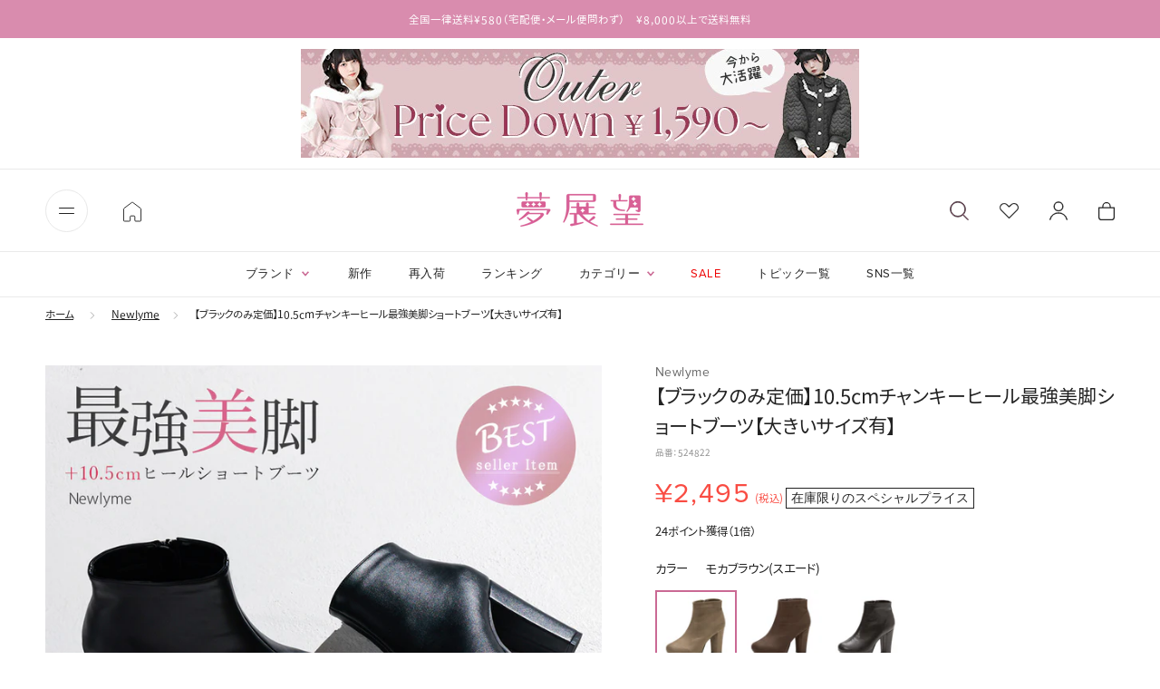

--- FILE ---
content_type: text/html; charset=utf-8
request_url: https://dreamvs.jp/pages/guide_returned
body_size: 92949
content:
<!doctype html>
<html class="no-js" lang="ja">
  <head>
       

      <!-- Google Tag Manager --><script>
      (function(w,d,s,l,i){w[l]=w[l]||[];w[l].push({'gtm.start':
    new Date().getTime(),event:'gtm.js'});var f=d.getElementsByTagName(s)[0],
    j=d.createElement(s),dl=l!='dataLayer'?'&l='+l:'';j.async=true;j.src=
    'https://www.googletagmanager.com/gtm.js?id='+i+dl;f.parentNode.insertBefore(j,f);
    })(window,document,'script','dataLayer','GTM-PSNGRHR');
    </script>
	<!-- End Google Tag Manager -->
    <!-- Google Optimize-->
    <script src="https://www.googleoptimize.com/optimize.js?id=GTM-5WCV32P"></script>
    <!-- バリューコマースタグ-->
    <script type="text/javascript" src="//trj.valuecommerce.com/vclp.js" async></script>
	<!-- A8 -->
    <script src="//statics.a8.net/a8sales/a8crossDomain.js "></script>
	<script src="//statics.a8.net/a8sales/a8sales.js"></script>
    <script src="//statics.a8.net/a8sales/a8shopForm.js"></script>
    <!-- クリテオ -->

    <!-- Criteo Loader File -->
    <script type="text/javascript" src="//dynamic.criteo.com/js/ld/ld.js?a=6080" async="true"></script>
    <script src="//dreamvs.jp/cdn/shop/t/114/assets/sha256.min.js?v=84576405515792539671764570450"></script>

    <script>
    var siteType = /iPad/.test(navigator.userAgent)?"t":/Mobile|iP(hone|od)|Android|BlackBerry|IEMobile|Silk/.test(navigator.userAgent)?"m":"d";
      console.log(siteType);
   	var hashemail = String("");
    console.log(hashemail);
    </script>
    <!-- END Criteo Loader File --><meta charset="utf-8">
    <meta http-equiv="X-UA-Compatible" content="IE=edge,chrome=1">
    <meta name="viewport" content="width=device-width, initial-scale=1.0, height=device-height, minimum-scale=1.0, maximum-scale=1.0">
    <meta name="theme-color" content="">

    <meta name="appleid-signin-client-id" content="dreamvs">
    <meta name="appleid-signin-scope" content="name email">
    <meta name="appleid-signin-redirect-uri" content="https://dreamvs.jp">
    <meta name="appleid-signin-state" content="">

    <script type="text/javascript" src="https://appleid.cdn-apple.com/appleauth/static/jsapi/appleid/1/ja_JP/appleid.auth.js"></script>

    <title>
      返品／交換について &ndash; レディースファッション通販の夢展望【公式】
    </title><meta name="description" content="返品／交換について 返品のお手続きについて 返品条件について 返品のご返送方法について 返品のご返金方法について 交換のお手続きについて 交換条件について 交換のご返送方法について 誤ってご返送された商品について 返品のお手続きについて 万が一、お届けした商品が不良品であった場合、送料・手数料等全て当社負担にて、返品・交換対応させていただきます。 大変お手数ですが商品到着後5営業日以内に返品交換お問合せフォームにて、必要事項をご連絡ください。弊社より確認後メールにて返送方法等ご案内させていただきます。 ※ご連絡をいただきます際、不良箇所の画像を添付いただきますと、 お問合せ後の対応がスムーズになります。ご協力の程お願い申し上げます。">

    <link rel="canonical" href="https://dreamvs.jp/pages/guide_returned"><link rel="shortcut icon" href="//dreamvs.jp/cdn/shop/files/yumetenbo_favicon_96x.jpg?v=1642140396" type="image/png"><link rel="apple-touch-icon" sizes="180x180" href="https://cdn.shopify.com/s/files/1/0568/5025/1938/t/53/assets/apple-touch-icon.png">
<link rel="icon" type="image/png" sizes="32x32" href="https://cdn.shopify.com/s/files/1/0568/5025/1938/t/53/assets/favicon-32x32.png">
<link rel="icon" type="image/png" sizes="16x16" href="https://cdn.shopify.com/s/files/1/0568/5025/1938/t/53/assets/favicon-16x16.png?v=1672799656">
<link rel="manifest" href="https://cdn.shopify.com/s/files/1/0568/5025/1938/t/53/assets/site.webmanifest.liquid">
<link rel="mask-icon" href="https://cdn.shopify.com/s/files/1/0568/5025/1938/t/53/assets/safari-pinned-tab.svg" color="#5bbad5">
<meta name="msapplication-TileColor" content="#da532c">
<meta name="theme-color" content="#ffffff">

    <meta property="og:type" content="website">
<meta property="og:title" content="返品／交換について">
<meta property="og:description" content="返品／交換について 返品のお手続きについて 返品条件について 返品のご返送方法について 返品のご返金方法について 交換のお手続きについて 交換条件について 交換のご返送方法について 誤ってご返送された商品について 返品のお手続きについて 万が一、お届けした商品が不良品であった場合、送料・手数料等全て当社負担にて、返品・交換対応させていただきます。 大変お手数ですが商品到着後5営業日以内に返品交換お問合せフォームにて、必要事項をご連絡ください。弊社より確認後メールにて返送方法等ご案内させていただきます。 ※ご連絡をいただきます際、不良箇所の画像を添付いただきますと、 お問合せ後の対応がスムーズになります。ご協力の程お願い申し上げます。">
<meta property="og:url" content="https://dreamvs.jp/pages/guide_returned">
<meta property="og:site_name" content="レディースファッション通販の夢展望【公式】"><meta name="twitter:card" content="summary"><meta name="twitter:title" content="返品／交換について">
<meta name="twitter:description" content="返品／交換について 返品のお手続きについて 返品条件について 返品のご返送方法について 返品のご返金方法について 交換のお手続きについて 交換条件について 交換のご返送方法について 誤ってご返送された商品について 返品のお手続きについて 万が一、お届けした商品が不良品であった場合、送料・手数料等全て当社負担にて、返品・交換対応させていただきます。 大変お手数ですが商品到着後5営業日以内に返品交換お問合せフォームにて、必要事項をご連絡ください。弊社より確認後メールにて返送方法等ご案内させていただきます。 ※ご連絡をいただきます際、不良箇所の画像を添付いただきますと、 お問合せ後の対応がスムーズになります。ご協力の程お願い申し上げます。">

    <style>
  @font-face {
  font-family: Montserrat;
  font-weight: 500;
  font-style: normal;
  font-display: fallback;
  src: url("//dreamvs.jp/cdn/fonts/montserrat/montserrat_n5.07ef3781d9c78c8b93c98419da7ad4fbeebb6635.woff2") format("woff2"),
       url("//dreamvs.jp/cdn/fonts/montserrat/montserrat_n5.adf9b4bd8b0e4f55a0b203cdd84512667e0d5e4d.woff") format("woff");
}

  @font-face {
  font-family: "Nunito Sans";
  font-weight: 400;
  font-style: normal;
  font-display: fallback;
  src: url("//dreamvs.jp/cdn/fonts/nunito_sans/nunitosans_n4.0276fe080df0ca4e6a22d9cb55aed3ed5ba6b1da.woff2") format("woff2"),
       url("//dreamvs.jp/cdn/fonts/nunito_sans/nunitosans_n4.b4964bee2f5e7fd9c3826447e73afe2baad607b7.woff") format("woff");
}


  @font-face {
  font-family: "Nunito Sans";
  font-weight: 700;
  font-style: normal;
  font-display: fallback;
  src: url("//dreamvs.jp/cdn/fonts/nunito_sans/nunitosans_n7.25d963ed46da26098ebeab731e90d8802d989fa5.woff2") format("woff2"),
       url("//dreamvs.jp/cdn/fonts/nunito_sans/nunitosans_n7.d32e3219b3d2ec82285d3027bd673efc61a996c8.woff") format("woff");
}

  @font-face {
  font-family: "Nunito Sans";
  font-weight: 400;
  font-style: italic;
  font-display: fallback;
  src: url("//dreamvs.jp/cdn/fonts/nunito_sans/nunitosans_i4.6e408730afac1484cf297c30b0e67c86d17fc586.woff2") format("woff2"),
       url("//dreamvs.jp/cdn/fonts/nunito_sans/nunitosans_i4.c9b6dcbfa43622b39a5990002775a8381942ae38.woff") format("woff");
}

  @font-face {
  font-family: "Nunito Sans";
  font-weight: 700;
  font-style: italic;
  font-display: fallback;
  src: url("//dreamvs.jp/cdn/fonts/nunito_sans/nunitosans_i7.8c1124729eec046a321e2424b2acf328c2c12139.woff2") format("woff2"),
       url("//dreamvs.jp/cdn/fonts/nunito_sans/nunitosans_i7.af4cda04357273e0996d21184432bcb14651a64d.woff") format("woff");
}


  :root {
    --heading-font-family : kinto-sans,"Hiragino Kaku Gothic ProN", "Hiragino Sans",Meiryo,sans-serif;
    --heading-font-weight : 400;
    --heading-font-style  : normal;

    --text-font-family : kinto-sans,"Hiragino Kaku Gothic ProN", "Hiragino Sans",Meiryo,sans-serif;
    --text-font-weight : 400;
    --text-font-style  : normal;

    --base-text-font-size   : 14px;
    --default-text-font-size: 14px;--background          : #ffffff;
    --background-rgb      : 255, 255, 255;
    --light-background    : #ffffff;
    --light-background-rgb: 255, 255, 255;
    --heading-color       : #222222;
    --text-color          : #222222;
    --text-color-rgb      : 34, 34, 34;
    --text-color-light    : #6a6a6a;
    --text-color-light-rgb: 106, 106, 106;
    --link-color          : #6a6a6a;
    --link-color-rgb      : 106, 106, 106;
    --border-color        : #dedede;
    --border-color-rgb    : 222, 222, 222;

    --button-background    : #d86196;
    --button-background-rgb: 216, 97, 150;
    --button-text-color    : #ffffff;

    --header-background       : #ffffff;
    --header-heading-color    : #222222;
    --header-light-text-color : #6a6a6a;
    --header-border-color     : #dedede;

    --footer-background    : #f7f7f7;
    --footer-text-color    : #6a6a6a;
    --footer-heading-color : #222222;
    --footer-border-color  : #e2e2e2;

    --navigation-background      : #ffffff;
    --navigation-background-rgb  : 255, 255, 255;
    --navigation-text-color      : #000000;
    --navigation-text-color-light: rgba(0, 0, 0, 0.5);
    --navigation-border-color    : rgba(0, 0, 0, 0.25);

    --newsletter-popup-background     : #1c1b1b;
    --newsletter-popup-text-color     : #ffffff;
    --newsletter-popup-text-color-rgb : 255, 255, 255;

    --secondary-elements-background       : #ffffff;
    --secondary-elements-background-rgb   : 255, 255, 255;
    --secondary-elements-text-color       : #000000;
    --secondary-elements-text-color-light : rgba(0, 0, 0, 0.5);
    --secondary-elements-border-color     : rgba(0, 0, 0, 0.25);

    --product-sale-price-color    : #f94c43;
    --product-sale-price-color-rgb: 249, 76, 67;
    --product-star-rating: #f6a429;

    /* Shopify related variables */
    --payment-terms-background-color: #ffffff;

    /* Products */

    --horizontal-spacing-four-products-per-row: 60px;
        --horizontal-spacing-two-products-per-row : 60px;

    --vertical-spacing-four-products-per-row: 80px;
        --vertical-spacing-two-products-per-row : 100px;

    /* Animation */
    --drawer-transition-timing: cubic-bezier(0.645, 0.045, 0.355, 1);
    --header-base-height: 80px; /* We set a default for browsers that do not support CSS variables */

    /* Cursors */
    --cursor-zoom-in-svg    : url(//dreamvs.jp/cdn/shop/t/114/assets/cursor-zoom-in.svg?v=11459481310765611391764570435);
    --cursor-zoom-in-2x-svg : url(//dreamvs.jp/cdn/shop/t/114/assets/cursor-zoom-in-2x.svg?v=80958546331636841701764570434);
  }
</style>

<script>
  // IE11 does not have support for CSS variables, so we have to polyfill them
  if (!(((window || {}).CSS || {}).supports && window.CSS.supports('(--a: 0)'))) {
    const script = document.createElement('script');
    script.type = 'text/javascript';
    script.src = 'https://cdn.jsdelivr.net/npm/css-vars-ponyfill@2';
    script.onload = function() {
      cssVars({});
    };

    document.getElementsByTagName('head')[0].appendChild(script);
  }
</script>

    <script>window.performance && window.performance.mark && window.performance.mark('shopify.content_for_header.start');</script><meta id="shopify-digital-wallet" name="shopify-digital-wallet" content="/56850251938/digital_wallets/dialog">
<meta name="shopify-checkout-api-token" content="ed389cc021e4b42e884bf75032758d53">
<script async="async" src="/checkouts/internal/preloads.js?locale=ja-JP"></script>
<script id="apple-pay-shop-capabilities" type="application/json">{"shopId":56850251938,"countryCode":"JP","currencyCode":"JPY","merchantCapabilities":["supports3DS"],"merchantId":"gid:\/\/shopify\/Shop\/56850251938","merchantName":"レディースファッション通販の夢展望【公式】","requiredBillingContactFields":["postalAddress","email","phone"],"requiredShippingContactFields":["postalAddress","email","phone"],"shippingType":"shipping","supportedNetworks":["amex"],"total":{"type":"pending","label":"レディースファッション通販の夢展望【公式】","amount":"1.00"},"shopifyPaymentsEnabled":true,"supportsSubscriptions":false}</script>
<script id="shopify-features" type="application/json">{"accessToken":"ed389cc021e4b42e884bf75032758d53","betas":["rich-media-storefront-analytics"],"domain":"dreamvs.jp","predictiveSearch":false,"shopId":56850251938,"locale":"ja"}</script>
<script>var Shopify = Shopify || {};
Shopify.shop = "yumetenbo.myshopify.com";
Shopify.locale = "ja";
Shopify.currency = {"active":"JPY","rate":"1.0"};
Shopify.country = "JP";
Shopify.theme = {"name":"shopify-theme-dreamvs\/main","id":145368187042,"schema_name":"Prestige","schema_version":"5.4.3","theme_store_id":null,"role":"main"};
Shopify.theme.handle = "null";
Shopify.theme.style = {"id":null,"handle":null};
Shopify.cdnHost = "dreamvs.jp/cdn";
Shopify.routes = Shopify.routes || {};
Shopify.routes.root = "/";</script>
<script type="module">!function(o){(o.Shopify=o.Shopify||{}).modules=!0}(window);</script>
<script>!function(o){function n(){var o=[];function n(){o.push(Array.prototype.slice.apply(arguments))}return n.q=o,n}var t=o.Shopify=o.Shopify||{};t.loadFeatures=n(),t.autoloadFeatures=n()}(window);</script>
<script id="shop-js-analytics" type="application/json">{"pageType":"page"}</script>
<script defer="defer" async type="module" src="//dreamvs.jp/cdn/shopifycloud/shop-js/modules/v2/client.init-shop-cart-sync_0MstufBG.ja.esm.js"></script>
<script defer="defer" async type="module" src="//dreamvs.jp/cdn/shopifycloud/shop-js/modules/v2/chunk.common_jll-23Z1.esm.js"></script>
<script defer="defer" async type="module" src="//dreamvs.jp/cdn/shopifycloud/shop-js/modules/v2/chunk.modal_HXih6-AF.esm.js"></script>
<script type="module">
  await import("//dreamvs.jp/cdn/shopifycloud/shop-js/modules/v2/client.init-shop-cart-sync_0MstufBG.ja.esm.js");
await import("//dreamvs.jp/cdn/shopifycloud/shop-js/modules/v2/chunk.common_jll-23Z1.esm.js");
await import("//dreamvs.jp/cdn/shopifycloud/shop-js/modules/v2/chunk.modal_HXih6-AF.esm.js");

  window.Shopify.SignInWithShop?.initShopCartSync?.({"fedCMEnabled":true,"windoidEnabled":true});

</script>
<script>(function() {
  var isLoaded = false;
  function asyncLoad() {
    if (isLoaded) return;
    isLoaded = true;
    var urls = ["https:\/\/static.klaviyo.com\/onsite\/js\/klaviyo.js?company_id=U3VLqH\u0026shop=yumetenbo.myshopify.com","https:\/\/static.klaviyo.com\/onsite\/js\/klaviyo.js?company_id=U3VLqH\u0026shop=yumetenbo.myshopify.com","https:\/\/delivery-date-and-time-picker.amp.tokyo\/script_tags\/cart_attributes.js?shop=yumetenbo.myshopify.com","https:\/\/static.klaviyo.com\/onsite\/js\/klaviyo.js?company_id=SaG2rR\u0026shop=yumetenbo.myshopify.com","https:\/\/static.klaviyo.com\/onsite\/js\/klaviyo.js?company_id=RnFJ6E\u0026shop=yumetenbo.myshopify.com","https:\/\/static.klaviyo.com\/onsite\/js\/klaviyo.js?company_id=RnFJ6E\u0026shop=yumetenbo.myshopify.com","https:\/\/static.klaviyo.com\/onsite\/js\/klaviyo.js?company_id=RVxFBL\u0026shop=yumetenbo.myshopify.com","https:\/\/static.klaviyo.com\/onsite\/js\/klaviyo.js?company_id=RVxFBL\u0026shop=yumetenbo.myshopify.com"];
    for (var i = 0; i < urls.length; i++) {
      var s = document.createElement('script');
      s.type = 'text/javascript';
      s.async = true;
      s.src = urls[i];
      var x = document.getElementsByTagName('script')[0];
      x.parentNode.insertBefore(s, x);
    }
  };
  if(window.attachEvent) {
    window.attachEvent('onload', asyncLoad);
  } else {
    window.addEventListener('load', asyncLoad, false);
  }
})();</script>
<script id="__st">var __st={"a":56850251938,"offset":32400,"reqid":"e8cb0692-95bc-43f9-8d0d-a3a460c76eab-1769062891","pageurl":"dreamvs.jp\/pages\/guide_returned","s":"pages-86791651490","u":"0388c63e801a","p":"page","rtyp":"page","rid":86791651490};</script>
<script>window.ShopifyPaypalV4VisibilityTracking = true;</script>
<script id="captcha-bootstrap">!function(){'use strict';const t='contact',e='account',n='new_comment',o=[[t,t],['blogs',n],['comments',n],[t,'customer']],c=[[e,'customer_login'],[e,'guest_login'],[e,'recover_customer_password'],[e,'create_customer']],r=t=>t.map((([t,e])=>`form[action*='/${t}']:not([data-nocaptcha='true']) input[name='form_type'][value='${e}']`)).join(','),a=t=>()=>t?[...document.querySelectorAll(t)].map((t=>t.form)):[];function s(){const t=[...o],e=r(t);return a(e)}const i='password',u='form_key',d=['recaptcha-v3-token','g-recaptcha-response','h-captcha-response',i],f=()=>{try{return window.sessionStorage}catch{return}},m='__shopify_v',_=t=>t.elements[u];function p(t,e,n=!1){try{const o=window.sessionStorage,c=JSON.parse(o.getItem(e)),{data:r}=function(t){const{data:e,action:n}=t;return t[m]||n?{data:e,action:n}:{data:t,action:n}}(c);for(const[e,n]of Object.entries(r))t.elements[e]&&(t.elements[e].value=n);n&&o.removeItem(e)}catch(o){console.error('form repopulation failed',{error:o})}}const l='form_type',E='cptcha';function T(t){t.dataset[E]=!0}const w=window,h=w.document,L='Shopify',v='ce_forms',y='captcha';let A=!1;((t,e)=>{const n=(g='f06e6c50-85a8-45c8-87d0-21a2b65856fe',I='https://cdn.shopify.com/shopifycloud/storefront-forms-hcaptcha/ce_storefront_forms_captcha_hcaptcha.v1.5.2.iife.js',D={infoText:'hCaptchaによる保護',privacyText:'プライバシー',termsText:'利用規約'},(t,e,n)=>{const o=w[L][v],c=o.bindForm;if(c)return c(t,g,e,D).then(n);var r;o.q.push([[t,g,e,D],n]),r=I,A||(h.body.append(Object.assign(h.createElement('script'),{id:'captcha-provider',async:!0,src:r})),A=!0)});var g,I,D;w[L]=w[L]||{},w[L][v]=w[L][v]||{},w[L][v].q=[],w[L][y]=w[L][y]||{},w[L][y].protect=function(t,e){n(t,void 0,e),T(t)},Object.freeze(w[L][y]),function(t,e,n,w,h,L){const[v,y,A,g]=function(t,e,n){const i=e?o:[],u=t?c:[],d=[...i,...u],f=r(d),m=r(i),_=r(d.filter((([t,e])=>n.includes(e))));return[a(f),a(m),a(_),s()]}(w,h,L),I=t=>{const e=t.target;return e instanceof HTMLFormElement?e:e&&e.form},D=t=>v().includes(t);t.addEventListener('submit',(t=>{const e=I(t);if(!e)return;const n=D(e)&&!e.dataset.hcaptchaBound&&!e.dataset.recaptchaBound,o=_(e),c=g().includes(e)&&(!o||!o.value);(n||c)&&t.preventDefault(),c&&!n&&(function(t){try{if(!f())return;!function(t){const e=f();if(!e)return;const n=_(t);if(!n)return;const o=n.value;o&&e.removeItem(o)}(t);const e=Array.from(Array(32),(()=>Math.random().toString(36)[2])).join('');!function(t,e){_(t)||t.append(Object.assign(document.createElement('input'),{type:'hidden',name:u})),t.elements[u].value=e}(t,e),function(t,e){const n=f();if(!n)return;const o=[...t.querySelectorAll(`input[type='${i}']`)].map((({name:t})=>t)),c=[...d,...o],r={};for(const[a,s]of new FormData(t).entries())c.includes(a)||(r[a]=s);n.setItem(e,JSON.stringify({[m]:1,action:t.action,data:r}))}(t,e)}catch(e){console.error('failed to persist form',e)}}(e),e.submit())}));const S=(t,e)=>{t&&!t.dataset[E]&&(n(t,e.some((e=>e===t))),T(t))};for(const o of['focusin','change'])t.addEventListener(o,(t=>{const e=I(t);D(e)&&S(e,y())}));const B=e.get('form_key'),M=e.get(l),P=B&&M;t.addEventListener('DOMContentLoaded',(()=>{const t=y();if(P)for(const e of t)e.elements[l].value===M&&p(e,B);[...new Set([...A(),...v().filter((t=>'true'===t.dataset.shopifyCaptcha))])].forEach((e=>S(e,t)))}))}(h,new URLSearchParams(w.location.search),n,t,e,['guest_login'])})(!1,!0)}();</script>
<script integrity="sha256-4kQ18oKyAcykRKYeNunJcIwy7WH5gtpwJnB7kiuLZ1E=" data-source-attribution="shopify.loadfeatures" defer="defer" src="//dreamvs.jp/cdn/shopifycloud/storefront/assets/storefront/load_feature-a0a9edcb.js" crossorigin="anonymous"></script>
<script data-source-attribution="shopify.dynamic_checkout.dynamic.init">var Shopify=Shopify||{};Shopify.PaymentButton=Shopify.PaymentButton||{isStorefrontPortableWallets:!0,init:function(){window.Shopify.PaymentButton.init=function(){};var t=document.createElement("script");t.src="https://dreamvs.jp/cdn/shopifycloud/portable-wallets/latest/portable-wallets.ja.js",t.type="module",document.head.appendChild(t)}};
</script>
<script data-source-attribution="shopify.dynamic_checkout.buyer_consent">
  function portableWalletsHideBuyerConsent(e){var t=document.getElementById("shopify-buyer-consent"),n=document.getElementById("shopify-subscription-policy-button");t&&n&&(t.classList.add("hidden"),t.setAttribute("aria-hidden","true"),n.removeEventListener("click",e))}function portableWalletsShowBuyerConsent(e){var t=document.getElementById("shopify-buyer-consent"),n=document.getElementById("shopify-subscription-policy-button");t&&n&&(t.classList.remove("hidden"),t.removeAttribute("aria-hidden"),n.addEventListener("click",e))}window.Shopify?.PaymentButton&&(window.Shopify.PaymentButton.hideBuyerConsent=portableWalletsHideBuyerConsent,window.Shopify.PaymentButton.showBuyerConsent=portableWalletsShowBuyerConsent);
</script>
<script data-source-attribution="shopify.dynamic_checkout.cart.bootstrap">document.addEventListener("DOMContentLoaded",(function(){function t(){return document.querySelector("shopify-accelerated-checkout-cart, shopify-accelerated-checkout")}if(t())Shopify.PaymentButton.init();else{new MutationObserver((function(e,n){t()&&(Shopify.PaymentButton.init(),n.disconnect())})).observe(document.body,{childList:!0,subtree:!0})}}));
</script>
<link id="shopify-accelerated-checkout-styles" rel="stylesheet" media="screen" href="https://dreamvs.jp/cdn/shopifycloud/portable-wallets/latest/accelerated-checkout-backwards-compat.css" crossorigin="anonymous">
<style id="shopify-accelerated-checkout-cart">
        #shopify-buyer-consent {
  margin-top: 1em;
  display: inline-block;
  width: 100%;
}

#shopify-buyer-consent.hidden {
  display: none;
}

#shopify-subscription-policy-button {
  background: none;
  border: none;
  padding: 0;
  text-decoration: underline;
  font-size: inherit;
  cursor: pointer;
}

#shopify-subscription-policy-button::before {
  box-shadow: none;
}

      </style>

<script>window.performance && window.performance.mark && window.performance.mark('shopify.content_for_header.end');</script>
<link rel="stylesheet" href="https://use.typekit.net/gnk8bkr.css">

    <style>
      @font-face {
        font-family: 'kinto-sans';
        font-style:normal;
        src:  url(//dreamvs.jp/cdn/shop/t/114/assets/KintoSans-Regular.otf?v=21664994872239792171764570434 ) format('opentype'),
          url( //dreamvs.jp/cdn/shop/t/114/assets/KintoSans-Regular.woff?v=109664876760956436911764570434 ) format('woff'),
          url( //dreamvs.jp/cdn/shop/t/114/assets/KintoSans-Regular.woff2?v=44584619826513087181764570435 ) format('woff2'),
          url( //dreamvs.jp/cdn/shop/t/114/assets/KintoSans-Medium.otf?v=63481897942843898301764570433 ) format('opentype'),
          url( //dreamvs.jp/cdn/shop/t/114/assets/KintoSans-Medium.woff?v=140305715608552216601764570433 ) format('woff'),
          url( //dreamvs.jp/cdn/shop/t/114/assets/KintoSans-Medium.woff2?v=172727034789082975671764570433 ) format('woff2');
      }
    </style>


    <link rel="stylesheet" href="//dreamvs.jp/cdn/shop/t/114/assets/theme.css?v=171932856793996441131764570447">
    <link rel="stylesheet" href="//dreamvs.jp/cdn/shop/t/114/assets/custom-base.css?v=86353025026203556311764570433">
    <link rel="stylesheet" href="//dreamvs.jp/cdn/shop/t/114/assets/custom-common.css?v=51164758529136321561764570434">
    <link rel="stylesheet" href="//dreamvs.jp/cdn/shop/t/114/assets/custom-top-2.css?v=74688714749384895971764570435">
    <link rel="stylesheet" href="//dreamvs.jp/cdn/shop/t/114/assets/custom-top.css?v=66835352838663348021764570432">
    <link rel="stylesheet" href="//dreamvs.jp/cdn/shop/t/114/assets/custom-collection.css?v=168875414546667112551764570434">
    <link rel="stylesheet" href="//dreamvs.jp/cdn/shop/t/114/assets/custom-guide.css?v=127914987326930396061764570434"><link rel="stylesheet" href="//dreamvs.jp/cdn/shop/t/114/assets/custom-wishlist.css?v=36588560712526361341764570433">
    <link rel="stylesheet" href="//dreamvs.jp/cdn/shop/t/114/assets/yume_custom.css?v=172772631617149160861768807316">
    


    <link rel="stylesheet" type="text/css" href="//cdn.jsdelivr.net/npm/slick-carousel@1.8.1/slick/slick.css"/>

    <script src="https://ajax.googleapis.com/ajax/libs/jquery/3.3.1/jquery.min.js"></script>

    <script type="text/javascript" src="//cdn.jsdelivr.net/npm/slick-carousel@1.8.1/slick/slick.min.js"></script>
    <script>// This allows to expose several variables to the global scope, to be used in scripts
      window.theme = {
        pageType: "page",
        moneyFormat: "¥{{amount_no_decimals}}",
        moneyWithCurrencyFormat: "¥{{amount_no_decimals}} JPY",
        currencyCodeEnabled: false,
        productImageSize: "natural",
        searchMode: "product,article",
        showPageTransition: false,
        showElementStaggering: false,
        showCollectionSecretpage: false,
        showTagSaleOnlyCustomer: false,
        showImageZooming: true,
        colorSwatchConfig: {"月": "#ffffff","(花柄a)ピンク": "#f6bdc7","(花柄a)ブラック": "#000","(花柄a)ホワイト": "#ffffff","(花柄a)ミントグリーン": "#009944","(花柄b)イエロー": "#fff100","(花柄b)チェリーピンク": "#e5004f","(花柄b)レッド": "#ff0000","10.0cmheel": "#000","10cmヒールエナメルブラック": "#000","10cmヒールスムースブラック": "#000","10cmヒールピンク": "#f6bdc7","10cmヒールピンクブラック": "#f6bdc7","10cmヒールピンクホワイト": "#f6bdc7","10cm黒ヒール": "#000","10cm白ヒール": "#ffffff","13.0cmheel": "#000","3cm　エナメル": "#000","3cm　スムース": "#000","3cmヒール": "#000","3cmヒール　3連ハート": "#000","3cmヒール　大ハート": "#000","3連": "#ffffff","3連　ブラックエナメル": "#000","3連　ブラックスムース": "#000","3連ビジュー": "#000","5cm   エナメル": "#000","5cm　エナメル": "#000","5cm　スムース": "#000","5cmヒール": "#000","5cmヒール　3連ハート": "#000","5cmヒール　大ハート": "#000","5cmヒールツイードパール": "#ffffff","5cmヒールブラックチェーン": "#000","5cmヒールブラックパール": "#000","5cmヒールホワイトパール": "#ffffff","7.5cm黒ヒール": "#000","7.5cm白ヒール": "#ffffff","7cmヒールエナメルブラック": "#000","7cmヒールスムースブラック": "#000","7cmヒールピンク": "#f6bdc7","7cmヒールピンクブラック": "#f6bdc7","7cmヒールピンクホワイト": "#f6bdc7","84丈キャメル": "#7b5541","84丈グレー": "#aaaaaa","84丈ブラック": "#000","94丈キャメル": "#7b5541","94丈グレー": "#aaaaaa","94丈ブラック": "#000","9cmヒールツイードパール": "#ffffff","9cmヒールブラックチェーン": "#000","9cmヒールブラックパール": "#000","9cmヒールホワイトパール": "#ffffff","andver htr": "#aaaaaa","aセット": "#ffffff","aタイプ": "#ffffff","aタイプブラック": "#000","aタイプホワイト": "#ffffff","beige": "#decca0","black": "#000","blue": "#0000ff","bordeaux": "#7d0000","bセット": "#ff0000","bタイプ": "#ffffff","bタイプブラック": "#000","bタイプホワイト": "#ffffff","checker": "#0000ff","cruise nav": "#001c58","cタイプ": "#a0a0a0","#n/a": "#N/A","dタイプ": "#000","eタイプ": "#000","forest green": "#7ad54c","fタイプ": "#000","green": "#009944","gタイプ": "#a0a0a0","hタイプ": "#a0a0a0","indigo": "#0000ff","leopard": "#aaaaaa","mint": "#009944","mix": "#f6bdc7","mixシャーベット": "#7ecef4","navy": "#001c58","off white": "#f4e3e3","polo black": "#000","purple": "#ae7bf0","red": "#ff0000","red×blue": "#0000ff","star": "#ff0000","tartan　check": "#ff0000","vネックブラック/ミドル丈": "#000","vネックブラック/ミニ丈": "#000","vネックブラック/ロング丈": "#000","white": "#ffffff","yellow": "#fff100","アーガイルキャメル": "#7b5541","アーガイルベージュ": "#decca0","アーモンド": "#7b5541","アイスグレー": "#aaaaaa","アイスブルー": "#7ecef4","アイスベージュ": "#decca0","アイボリー": "#decca0","アイボリー　vネック": "#ffffff","アイボリー　ボートネック": "#ffffff","アイボリー　ミニ丈": "#f6efe0","アイボリー　膝上丈": "#f6efe0","アイボリー(v)": "#f4e3e3","アイボリー(クルー)": "#f4e3e3","アイボリー（タック）": "#f4e3e3","アイボリー(タックパンツ)": "#f4e3e3","アイボリー(レース)": "#decca0","アイボリー（ワイド）": "#f4e3e3","アイボリー(ワイドパンツ)": "#f4e3e3","アイボリー(横ビジュー)": "#decca0","アイボリー×グレー": "#aaaaaa","アイボリー×クロ": "#ffffff","アイボリー×ブラック": "#f4e3e3","アイボリー×べージュ": "#f4e3e3","アイボリー×ロゴブラック": "#f4e3e3","アイボリー×ロゴレッド": "#f4e3e3","アイボリーオレンジ": "#f4e3e3","アイボリークリア": "#f6efe0","アイボリーゴールド": "#f4e3e3","アイボリーチェック": "#f4e3e3","アイボリーピンク": "#f6bdc7","アイボリーレッド": "#f4e3e3","アイボリー花": "#f4e3e3","アイボリー花柄": "#f4e3e3","アイボリー小紋": "#f4e3e3","アクアブルー": "#7ecef4","アッシュイエロー(tay)": "#fff100","アッシュグリーン": "#009944","アッシュグレー": "#f4e3e3","アッシュブラウン": "#7b5541","アッシュブルー": "#0000ff","アッシュミント": "#009944","アプリコット": "#f6bdc7","アンクレットタイプ（ベージュ）": "#decca0","アンティークオフホワイト": "#f4e3e3","アンティークパイソン": "#f6efe0","アンティークブラウン": "#7b5541","アンティークボルドー": "#ff0000","アンティークレオパード": "#d8bd69","イエロー": "#fff100","イエロー　vネック": "#fff100","イエロー　ボートネック": "#fff100","イエロー(bタイプ)": "#fff100","イエロー(ショート丈)": "#fff100","イエロー(スエード調)": "#fff100","イエロー(スムース)": "#fff100","イエロー(ボタン)": "#fff100","イエロー(ミディアム丈)": "#fff100","イエロー(レース)": "#fff100","イエロー×トライアングル柄": "#fff100","イエロー×ブルー": "#fff100","イエローグリーン": "#fff100","イエローストライプ": "#001c58","イエロースムース": "#fff100","イエロースムース×コルク": "#fff100","イエローチェック": "#fff100","イエロー花": "#fff100","イエロー花柄": "#fff100","イエロー系その他": "#fff100","いちご　ピンク": "#f6bdc7","いちご　ブラック": "#000","いちご ホワイト": "#ffffff","いちご柄": "#f6bdc7","いちご柄　ホワイト": "#ffffff","イヤリング": "#a0a0a0","イヤリング　クリア": "#f4e3e3","イヤリング　ゴールド": "#d8bd69","イヤリング　シルバー": "#a0a0a0","イヤリング　ホワイト": "#f4e3e3","イヤリングゴールド　キャミー": "#d8bd69","イヤリングゴールド　ムース": "#d8bd69","イヤリングゴールド　ラテ": "#d8bd69","イヤリングシルバー　キャミー": "#a0a0a0","イヤリングシルバー　ムース": "#a0a0a0","イヤリングシルバー　ラテ": "#a0a0a0","インディゴ": "#1d2088","インディゴウォッシュ": "#1d2088","インディゴデニムスカート": "#1d2088","インディゴデニムパンツ": "#1d2088","インディゴブルー": "#1d2088","インディゴロンパース": "#1d2088","インディゴワンピース": "#1d2088","ウィッシュミーメル": "#e5004f","ウィッシュミーメル　ギンガム": "#f6bdc7","ウィッシュミーメル　ホワイト": "#ffffff","うさぎ　グレー": "#aaaaaa","うさぎ　ブラック": "#000","うさぎ　ホワイト": "#ffffff","エクリュ": "#f4e3e3","エクリュ(スムース)": "#f4e3e3","エクリュ×ブラック": "#f4e3e3","エクリュコルク": "#ffffff","エクリュスムース": "#f4e3e3","エクリュホワイト": "#f4e3e3","エナメル×ゴールド": "#d8bd69","エナメル×シルバー": "#a0a0a0","エナメルクリームイエロー": "#fff100","エナメルサックス": "#7ecef4","エナメルパープル": "#ae7bf0","エナメルピンク": "#f6bdc7","エナメルブラック": "#000","エナメルベビーピンク": "#f6bdc7","エナメルホワイト": "#ffffff","エナメルミント": "#7ad54c","エナメルレッド": "#ff0000","エバーグリーン": "#009944","オートミール": "#decca0","オールピンク": "#f6bdc7","オールブラック": "#000","オールブラック　ミニ丈": "#000","オールブラック　膝上丈": "#000","オールベージュ": "#decca0","オールホワイト": "#ffffff","オーロラ": "#f4e3e3","オーロラシルバー": "#a0a0a0","オフ": "#f4e3e3","オフ×キャメルミックス": "#7e6b5a","オフ×ダークピンク": "#f6bdc7","オフ×ネイビー": "#001c58","オフ×ブラック": "#f4e3e3","オフ×ブラックミックス": "#000","オフ×べージュ": "#f4e3e3","オフストライプ": "#f4e3e3","オフドット": "#f4e3e3","オフベージュ": "#f4e3e3","オフベージュ花柄": "#decca0","オフホワイト": "#f4e3e3","オフホワイト(ガール)": "#f4e3e3","オフホワイト(カレッジ)": "#f4e3e3","オフホワイト(サイド)": "#f4e3e3","オフホワイト(ショート丈)": "#f4e3e3","オフホワイト(センターロゴ)": "#f4e3e3","オフホワイト(ナンバー)": "#f4e3e3","オフホワイト(ネック)": "#f4e3e3","オフホワイト(バックシャン)": "#f4e3e3","オフホワイト(バックロゴ)": "#f4e3e3","オフホワイト(ボタン)": "#f4e3e3","オフホワイト(ボックスロゴ)": "#f4e3e3","オフホワイト(ミディアム丈)": "#f4e3e3","オフホワイト(メガネ)": "#f4e3e3","オフホワイト(ラウンド)": "#f4e3e3","オフホワイト(レース)": "#f4e3e3","オフホワイト(ロゴa)": "#f4e3e3","オフホワイト(ロゴb)": "#f4e3e3","オフホワイト(ワイドロゴ)": "#f4e3e3","オフホワイト(胸ロゴ)": "#f4e3e3","オフホワイト×イエロー": "#f4e3e3","オフホワイト×オフベージュ": "#f4e3e3","オフホワイト×ネイビーロゴ": "#ffffff","オフホワイト×ブラック": "#f4e3e3","オフホワイト×ブラックvネック": "#f4e3e3","オフホワイトa": "#f4e3e3","オフホワイトdiscover": "#f4e3e3","オフホワイトsplendor": "#f4e3e3","オフホワイトvネック": "#f4e3e3","オフホワイトオールインワン": "#f4e3e3","オフホワイトクルーネック": "#f4e3e3","オフホワイトシンプル": "#f4e3e3","オフホワイトストライプ": "#f4e3e3","オフホワイトストライプレース": "#f4e3e3","オフホワイトタートル": "#f4e3e3","オフホワイトチェック": "#f4e3e3","オフホワイトドット": "#f4e3e3","オフホワイトピーチ": "#f4e3e3","オフホワイトプチハイ": "#f4e3e3","オフホワイトボートネック": "#f4e3e3","オフホワイトボタン": "#f4e3e3","オフホワイトワンピ": "#f4e3e3","オフホワイト花柄": "#f4e3e3","オフホワイト小花": "#f4e3e3","オリーブ": "#009944","オレンジ": "#f8b551","オレンジmix": "#f8b551","オレンジエナメル": "#f8b551","お花　ブラック": "#000","お花　ホワイト": "#ffffff","カーキ": "#3f6447","カーキ vネック": "#3f6447","カーキ クルーネック": "#3f6447","カーキ　ショート": "#3f6447","カーキ　ロング": "#3f6447","カーキ(カシュクール)": "#3f6447","カーキ(クロス)": "#3f6447","カーキ(ネック)": "#3f6447","カーキ(バックシャン)": "#3f6447","カーキ×コルク": "#3f6447","カーキ×ブラック": "#3f6447","カーキ×ブラック　ミニ": "#3f6447","カーキ×ブラックチェック": "#3f6447","カーキa": "#3f6447","カーキオープンショルダー": "#3f6447","カーキオールインワン": "#3f6447","カーキスカート": "#3f6447","カーキパンツ": "#3f6447","カーキブラウン": "#3f6447","カーキロンパース": "#3f6447","カーキワンショル": "#3f6447","カーキワンピース": "#3f6447","カーキ肩開き": "#3f6447","カーキ無地": "#3f6447","かかとすべり止め用": "#ffffff","かかと用": "#ffffff","カフス　ブラック": "#000","カフス　ホワイト": "#ffffff","カモフラージュ": "#009944","カラフルmix": "#009944","カラフル柄": "#f8b551","キキ": "#7ecef4","キナリ": "#f4e3e3","キャミソール　グレー": "#aaaaaa","キャミソール　ブラック": "#000","キャミソール　ベージュ": "#decca0","キャメル": "#b99968","キャメル(スムース)": "#b99968","キャメル×コルク": "#b99968","キャメルコルク": "#7b5541","キャメルスエード": "#b99968","キャメルスエード(ノーマル)": "#7b5541","キャメルスムース": "#7b5541","キャメルチェック": "#7b5541","キャメルノーマル": "#7b5541","キャメルブラウン": "#7e6b5a","キャメルブラウンスムース": "#b99968","キャラメルブラウン(tcb)": "#7e6b5a","ギンガム": "#000","ギンガム　ピンク": "#f6bdc7","ギンガム ブラック": "#000","ギンガム　ブルー": "#0000ff","ギンガム レッド": "#ff0000","ギンガムくま柄": "#f6bdc7","ギンガムチェック": "#000","ギンガムチェック　ミニ丈": "#ffffff","ギンガムチェック　ロング丈": "#ffffff","ギンガムチェック　膝上丈": "#ffffff","ギンガムチェックブラウン": "#7b5541","ギンガムチェックブラック": "#000","ギンガムチェックブルー": "#7ecef4","ギンガムブラック": "#000","ギンガムベージュ": "#decca0","ギンガムレッド": "#ff0000","ギンガム襟": "#f4e3e3","クールグレー(スムース)": "#aaaaaa","くすみイエロー": "#fff100","くすみグリーン": "#009944","くすみグリーン　ミディアム": "#009944","くすみグリーン　ロング": "#009944","くすみパープル": "#ae7bf0","くすみパープル　ミディアム": "#ae7bf0","くすみパープル　ロング": "#ae7bf0","くすみピンク": "#f6bdc7","くすみピンク　ミディアム": "#f6bdc7","くすみピンク　ロング": "#f6bdc7","くすみピンクボディ": "#e5004f","くすみブルー": "#0000ff","くすみブルー　vネック": "#0000ff","くすみブルー　ボートネック": "#0000ff","くすみブルーa": "#0000ff","くすみ緑": "#009944","くま": "#ffffff","くま　ベージュ": "#decca0","くま　レッド": "#ff0000","くまクリア": "#a0a0a0","くまブラック": "#000","グラスグリーン": "#cce198","クリア": "#ffffff","クリア×シルバー": "#a0a0a0","クリアオレンジ": "#f8b551","クリーム": "#f6efe0","クリームイエロー": "#fff100","クリームベージュ": "#decca0","クリームホワイト": "#f6efe0","グリーン": "#009944","グリーン　vネック": "#009944","グリーン　ボートネック": "#009944","グリーン　ロング": "#009944","グリーン(ショート丈)": "#009944","グリーン(スカーフ)": "#009944","グリーン(タックパンツ)": "#009944","グリーン(ミディアム丈)": "#009944","グリーン(ワイドパンツ)": "#009944","グリーンイエロー": "#cce198","グリーンスムース×コルク": "#009944","グリーンチェック": "#009944","グリーン花柄": "#009944","グリーン系": "#009944","グリーン小紋": "#009944","グリッター": "#d8bd69","グリッターシルバー": "#a0a0a0","グリッターシルバーピンク": "#a0a0a0","グリッターネイビーブルー": "#001c58","グリッターブラック": "#000","グレイッシュベージュ": "#decca0","グレー": "#aaaaaa","グレー  vネック": "#aaaaaa","グレー ボートネック": "#aaaaaa","グレー(カレッジ)": "#aaaaaa","グレー(ショート丈)": "#aaaaaa","グレー(スエード)": "#aaaaaa","グレー(スカート)": "#aaaaaa","グレー(センターロゴ)": "#aaaaaa","グレー(ナンバー)": "#aaaaaa","グレー(パンツ)": "#aaaaaa","グレー(ボックスロゴ)": "#aaaaaa","グレー(ミディアム丈)": "#c9c9c9","グレー（ミディアム丈）": "#aaaaaa","グレー(メガネ)": "#aaaaaa","グレー(ワイドロゴ)": "#aaaaaa","グレー(胸ロゴ)": "#aaaaaa","グレー×サックス": "#aaaaaa","グレー×ブラック": "#aaaaaa","グレー×ブラックvネック": "#aaaaaa","グレー×ホワイト": "#aaaaaa","グレー2": "#aaaaaa","グレー3": "#aaaaaa","グレーvネック": "#aaaaaa","グレーヴィンテージサテン花柄": "#aaaaaa","グレーギンガム": "#aaaaaa","グレークリア": "#aaaaaa","グレークルーネック": "#aaaaaa","グレーグレンチェック": "#aaaaaa","グレージュ": "#aaaaaa","グレージュ　vネック": "#aaaaaa","グレージュ　ボートネック": "#aaaaaa","グレージュ(スエード)": "#aaaaaa","グレージュ(スエード調)": "#aaaaaa","グレージュ(スムース)": "#decca0","グレージュ×コルク": "#aaaaaa","グレージュ×ブラック": "#aaaaaa","グレージュ×ホワイト": "#c9c9c9","グレージュコルク": "#aaaaaa","グレージュスエード": "#aaaaaa","グレージュストライプ": "#c9c9c9","グレージュスムース×コルク": "#aaaaaa","グレージュミディ丈": "#c9c9c9","グレージュロング丈": "#c9c9c9","グレースエード": "#aaaaaa","グレーストライプ": "#aaaaaa","グレータートル": "#aaaaaa","グレーチェック": "#aaaaaa","グレーブラック ショート": "#aaaaaa","グレーブラック ロング": "#aaaaaa","グレーベージュ": "#c9c9c9","グレーボーダー": "#aaaaaa","グレーボートネック": "#aaaaaa","グレーラウンド": "#aaaaaa","グレーワンショル": "#aaaaaa","グレー花": "#aaaaaa","グレー花a": "#aaaaaa","グレー襟×黒羽根": "#aaaaaa","グレー肩開き": "#aaaaaa","グレンチェック": "#aaaaaa","グレンチェックイエロー": "#fff100","グレンチェックグリーン": "#009944","グレンチェックグレー": "#aaaaaa","グレンチェックブラック": "#000","グレンチェックベージュ": "#decca0","グレンチェックライトグレー": "#c9c9c9","グレンチェックライトベージュ": "#decca0","グレンチェックレース": "#000","グレンチェックレッド": "#ff0000","グローブ　ブラック": "#000","グローブ　ホワイト": "#ffffff","クロコ": "#000","クロコキャメル": "#7b5541","クロコグレージュ": "#decca0","クロコブラウン": "#7b5541","クロコブラウン(スムース)": "#7b5541","クロコブラック": "#000","クロコブラック(スムース)": "#000","クロコラベンダーグレー": "#a79eca","クロス　ピンク": "#f6bdc7","クロス　ブラックエナメル": "#000","クロス　ブラックスムース": "#000","クロス/シルバー": "#a0a0a0","クロス/ブラック": "#000","クロス/ブロンズ": "#7b5541","クロミ": "#000","クロミ　ブラック": "#000","クロミ　ホワイト": "#ffffff","クロミブラック": "#000","クロミベージュ": "#decca0","クロミ水着": "#000","ケミカル": "#7ecef4","ケミカルブラック": "#000","ケミカルブルー": "#1d2088","コーラル": "#eb6877","コーラルオレンジエナメル": "#eb6877","コーラルスムース": "#eb6877","コーラルピンク": "#ffaa85","ゴールド": "#d8bd69","ゴールド　アイボリー": "#f6efe0","ゴールド ピアス": "#d8bd69","ゴールド　ブラック": "#000","ゴールド(スムース)": "#d8bd69","ゴールド×コルク": "#d8bd69","ゴールド×パール": "#d8bd69","ゴールドivー×黒リボン": "#ffffff","ゴールドボタン": "#d8bd69","コバルトブルー": "#0000ff","サークルパール": "#000","サーモンピンク": "#ffaa85","サイド": "#f4e3e3","サイドベージュ": "#decca0","サイドリボン　ブラック": "#000","サイドリボン　ホワイト": "#ffffff","サイドリボン　黒×白": "#000","サックス": "#7ecef4","サックス　ショート": "#7ecef4","サックス　ロング": "#7ecef4","サックス(ロゴb)": "#7ecef4","サックス×ピンクいちご": "#7ecef4","サックス×レオパード": "#0000ff","サックス×白ハート": "#7ecef4","サックスヴィンテージサテン花柄": "#7ecef4","サックスクラッシュ": "#7ecef4","サックスグレー": "#c9c9c9","サックスストライプ": "#7ecef4","サックススムース": "#7ecef4","サックスデニム": "#7ecef4","サックスデニムスカート": "#7ecef4","サックスデニムパンツ": "#7ecef4","サックスブルー": "#7ecef4","サックスブルー×フラワー柄": "#7ecef4","サックスブルー×ホワイト": "#7ecef4","サックスペイズリー": "#7ecef4","サックス花": "#7ecef4","サックス花柄": "#7ecef4","サテンブラック": "#aaaaaa","サテンリボン": "#000","サンドベージュ": "#decca0","シアーレース": "#f4e3e3","シースルー": "#f4e3e3","ジェットブラック(エナメル)": "#000","ジェットブラック(ガラスpu)": "#000","しずく": "#a0a0a0","シナモロール": "#f4e3e3","シナモロールサックス": "#7ecef4","シナモロールホワイト": "#ffffff","シャンパンゴールド": "#7b5541","シャンパンベージュ": "#decca0","シャンパンーピンク": "#f6bdc7","ショート": "#f6efe0","ショート　アイスグレー": "#c9c9c9","ショート アイボリー": "#f4e3e3","ショート　アイボリー": "#ffffff","ショート　イエロー": "#fff100","ショート　エクリュ": "#ffffff","ショート　オールブラック": "#000","ショート　オフグレー": "#f4e3e3","ショート　オフベージュ": "#decca0","ショート　カーキ": "#3f6447","ショート　ギンガム": "#7ecef4","ショート　くすみブルー": "#0000ff","ショート　くま": "#000","ショート　クリーム": "#f6efe0","ショート　グリーン": "#009944","ショート　グレー": "#aaaaaa","ショート　グレー×黒花": "#aaaaaa","ショート　グレー×白花": "#ffffff","ショート　グレージュ": "#decca0","ショート　グレーブラック": "#000","ショート　グレー襟": "#000","ショート　グレー襟×ブラック": "#000","ショート　サックス": "#7ecef4","ショート　セージグリーン": "#009944","ショート　ダルメシアン": "#decca0","ショート　チェック": "#000","ショート　チャコール": "#aaaaaa","ショート　チョコブラウン": "#7b5541","ショート ネイビー": "#001c58","ショート　パープル": "#ae7bf0","ショート バックル": "#000","ショート　パンツ": "#000","ショート ピンク": "#f6bdc7","ショート　ピンクチェック": "#f6bdc7","ショート　ピンクブラウン": "#7b5541","ショート　ピンクベージュ": "#f6bdc7","ショート　ピンク襟": "#000","ショート　ピンク黒": "#f6bdc7","ショート　ピンク白": "#ffffff","ショート　ピンク無地": "#f6bdc7","ショート　ファスナー": "#000","ショート　ブラウン": "#7b5541","ショート ブラック": "#000","ショート　ブラック": "#000","ショート　ブラック×ボルドー": "#ff0000","ショート　ブラック×ホワイト": "#ffffff","ショート　ブラック×黒襟": "#000","ショート　ブラック×赤": "#ff0000","ショート　ブラック×白襟": "#000","ショート ブラックチェック": "#aaaaaa","ショート　ブラックチェック": "#000","ショート　ブラックボルドー": "#ff0000","ショート ブラック花柄": "#000","ショート　ブラック花柄": "#ffffff","ショート　ブラック無地": "#000","ショート　ブルー": "#0000ff","ショート　ブルーグレー": "#c9c9c9","ショート ベージュ": "#decca0","ショート　ベージュストライプ": "#decca0","ショート　ベージュ花柄": "#decca0","ショート　ボーダー": "#aaaaaa","ショート　ボルドー": "#7d0000","ショート ホワイト": "#ffffff","ショート　ホワイト": "#f4e3e3","ショート　ホワイトブラック": "#000","ショート ホワイト花柄": "#ffffff","ショート　ミニ千鳥": "#aaaaaa","ショート　モカ": "#7e6b5a","ショート　モカベージュ": "#decca0","ショート　ライムグリーン": "#0000ff","ショート　ラテチェック": "#ffffff","ショート ラベンダー": "#a79eca","ショート　ラベンダーグレー": "#a79eca","ショート　レースアップ": "#aaaaaa","ショート　レッド": "#ff0000","ショート　レッドチェック": "#ff0000","ショート　レッド無地": "#ff0000","ショート　花柄": "#ffffff","ショート　花柄アイボリー": "#f4e3e3","ショート　花柄ブラック": "#000","ショート　襟無地": "#ffffff","ショート　黒": "#000","ショート　黒チェック": "#f4e3e3","ショート　黒ピンク": "#f6bdc7","ショート　黒赤": "#000","ショート　千鳥": "#f4e3e3","ショート　白襟": "#000","ショート　白襟×ブラック": "#000","ショート　白黒": "#f4e3e3","ショート　無地": "#7ecef4","ショート　無地ブラック": "#000","ショート　無地黒": "#000","ショートピンク": "#e5004f","ショートブラック": "#000","ショートベージュ": "#decca0","ショートホワイト": "#ffffff","シルバー": "#a0a0a0","シルバー ピアス": "#a0a0a0","シルバー　ブラック": "#000","シルバー(スムース)": "#a0a0a0","シルバーivー×黒リボン": "#ffffff","シルバーアイボリー": "#f6efe0","シルバーオーロラ": "#a0a0a0","シルバーグリッター": "#a0a0a0","シルバーボタン": "#a0a0a0","シングルレース　ブラック": "#000","シングルレース　ホワイト": "#ffffff","シングルレース　黒×白": "#000","シンプル　ピンク": "#f6bdc7","シンプル　ブラック": "#000","シンプル　ホワイト": "#ffffff","シンプル　ホワイト×ブラック": "#f4e3e3","シンプルブラック": "#000","シンプルホワイト": "#ffffff","スイートベージュ": "#decca0","スカイブルー": "#7ecef4","スカラップ　ブラック": "#000","スカラップ　ホワイト": "#ffffff","スクエア": "#d8bd69","スクエア/エクリュ": "#f4e3e3","スクエア/エクリュ×コルク": "#f4e3e3","スクエア/ギンガムブラック": "#000","スクエア/ギンガムベージュ": "#decca0","スクエア/グレージュ": "#aaaaaa","スクエア/グレージュ×コルク": "#aaaaaa","スクエア/ハナガラ": "#ae7bf0","スクエア/ブラック": "#000","スクエア/ブラック×コルク": "#000","スクエア/ブラック×パイソン": "#aaaaaa","スクエア/ブラックエナメル": "#000","スクエア/ホワイト": "#ffffff","スクエア/ホワイト×コルク": "#ffffff","スクエア/幾何学": "#aaaaaa","スクエアブラック/ミドル丈": "#000","スクエアブラック/ミニ丈": "#000","スクエアブラック/ロング丈": "#000","スター": "#d8bd69","スターブラック": "#000","スターミルク": "#f4e3e3","スターライトグレー": "#c9c9c9","スタッズ/アイボリー": "#decca0","スタッズ/ピンク": "#f6bdc7","スタッズ/ブラック": "#000","スタッズ/モカ": "#7e6b5a","スタンド　グレー": "#aaaaaa","スタンド　ハート柄ピンク": "#f6bdc7","スタンド　ハート柄白": "#ffffff","スタンド　ピンク": "#f6bdc7","スタンド　ブラック": "#000","スタンド　ホワイト": "#ffffff","スタンド　リボン柄ピンク": "#f6bdc7","スタンド　リボン柄白": "#f4e3e3","ストイラプブラウン": "#7b5541","ストライプ": "#001c58","ストライプ　ピンク": "#f6bdc7","ストライプ　ブラック": "#000","ストライプ　ホワイト": "#f4e3e3","ストライプイエロー": "#fff100","ストライプグレー": "#c9c9c9","ストライプネイビー": "#001c58","ストライプブラック": "#000","ストライプホワイト": "#ffffff","ストライプ花柄ピンク": "#f6bdc7","ストライプ花柄ブルー": "#0000ff","ストライプ柄ネイビー": "#001c58","ストライプ柄ホワイト": "#f4e3e3","ストライプ柄ホワイトa": "#ffffff","ストリートパープル": "#ae7bf0","ストリートブラック": "#0000ff","ストレート　キャメル": "#7e6b5a","ストレート　グレー": "#aaaaaa","ストレート　ピンク": "#f6bdc7","ストレート　ブラック": "#000","ストレート　ホワイト": "#ffffff","スナップ　ブラック": "#aaaaaa","スパニッシュローズピンク": "#e5004f","スパンコールブラック": "#000","スミクロ": "#000","スムースブラウン": "#7b5541","スムースブラック": "#000","スムーズブラック": "#000","スムースホワイト": "#ffffff","スモーキーグリーン": "#7ad54c","スモーキーピンク": "#ffaa85","スモーキーピンク(スエード)": "#f6bdc7","スモーキーピンクスエード": "#f6bdc7","スモーキーブルー": "#0000ff","スモーキーラベンダー": "#a79eca","スモークピンク": "#f6bdc7","スモークブルー": "#0000ff","セージ": "#009944","セージグリーン": "#009944","セージグリーン　vネック": "#009944","セージグリーン　ボートネック": "#009944","セーラー　パープル": "#ae7bf0","セーラー　ブラック": "#000","セーラー　ブルー": "#0000ff","セーラー　ホワイト": "#ffffff","セーラー襟　オールホワイト": "#ffffff","セーラー襟　ホワイト×ブラック": "#000","ゼブラ": "#ffffff","ソーダ": "#0000ff","ダークオレンジ": "#eb6100","ダークグレーミディ丈": "#aaaaaa","ダークグレーロング丈": "#aaaaaa","ダークネイビー": "#001c58","ダークネイビースエード": "#001c58","ダークパープル": "#ae7bf0","ダークピンク": "#e5004f","ダークブラウン": "#7b5541","ダークブラウン(スエード)": "#7e6b5a","ダークブラウン(スムース)": "#7b5541","ダークブラウンスエード": "#7b5541","ダークブラウンスエード(ノーマル)": "#7b5541","ダークブラウンスムース": "#7e6b5a","ダークブラウンノーマル": "#7b5541","ダークブルー": "#0000ff","ダークボルドー": "#ff0000","ダークレッド": "#ff0000","ダークレッド(スエード)": "#ff0000","ターコイズ": "#0000ff","タイダイ": "#f6bdc7","タイダイピンク": "#f6bdc7","タイダイ柄": "#a79eca","タイト": "#000","タイト　オールブラック": "#000","タイト　くすみグリーン": "#009944","タイト　くすみパープル": "#ae7bf0","タイト　くすみピンク": "#f6bdc7","タイト　チェリーピンク": "#e5004f","タイト　パープル無地": "#ae7bf0","タイト　ブラック": "#000","タイト　ブラックa": "#000","タイト　ブラック無地": "#000","タイト　ベージュ": "#decca0","タイト　ホワイト": "#ffffff","タイト　ホワイト×ブラック": "#ffffff","タイト　モカ": "#7e6b5a","タイト　モカピンク": "#bb8fa2","タイト　モカブラウン": "#7e6b5a","タイト　ラベンダー": "#a79eca","タイプa": "#ffffff","タイプb": "#ffffff","ダイヤ　ブラック": "#000","ダイヤ　ホワイト": "#ffffff","ダスティーパープル": "#ae7bf0","ダスティーピンク": "#f6bdc7","ダスティーピンク(バックシャン)": "#f6bdc7","ダスティーピンク(ラウンド)": "#f6bdc7","ダスティーピンクvネック": "#f6bdc7","ダスティーピンククルーネック": "#f6bdc7","ダスティーピンクピーチ": "#e5004f","ダスティーピンクボートネック": "#f6bdc7","ダスティーピンクミディ丈": "#f6bdc7","ダスティーピンクラウンド": "#f6bdc7","ダスティーピンクロング丈": "#f6bdc7","ダスティーピンクワンショル": "#f6bdc7","ダスティーピンク花柄": "#f6bdc7","ダスティーピンク肩開き": "#f6bdc7","ダスティーブルー": "#7ecef4","ダスティーブルーvネック": "#7ecef4","ダスティーブルーラウンド": "#7ecef4","ダスティーブルー花": "#7ecef4","ダスティーミント": "#a79eca","ダスティーラベンダー": "#a79eca","ダスティピンク": "#f6bdc7","ダスティピンク(v)": "#f6bdc7","ダスティピンク(クルー)": "#f6bdc7","ダスティピンク(スエード)": "#eb6877","ダスティブルーレース": "#0000ff","ダスティラベンダー": "#a79eca","ダブル　ピンク": "#e5004f","ダブル　ブラックエナメル": "#000","ダブル　ブラックスムース": "#000","ダブルピンクハート": "#f6bdc7","ダブルリボン　ピンク": "#f6bdc7","ダブルリボン　ブラック": "#000","ダブルレース": "#ffffff","ダブルレース　ブラック": "#000","ダブルレース　ホワイト": "#ffffff","ダルメシアン": "#ffffff","ダルメシアン柄": "#f4e3e3","ダンガリーブルー": "#0000ff","タンクトップ　グレー": "#c9c9c9","タンクトップ　ブラック": "#000","タンクトップ　ベージュ": "#decca0","チェーン　ブラック": "#000","チェーン　ボルドー": "#ff0000","チェーン　鍵": "#a0a0a0","チェーン　南京錠": "#a0a0a0","チェーンハート": "#000","チェッカーフラッグ": "#ffffff","チェック": "#aaaaaa","チェックイエロー": "#fff100","チェックグリーン": "#009944","チェックサックス": "#7ecef4","チェックツイード": "#ffffff","チェックピンク": "#ffaa85","チェックブラウン": "#7b5541","チェックブラック": "#000","チェックブラック系": "#000","チェックベージュ系": "#decca0","チェック柄": "#000","チェック柄イエロー": "#fff100","チェック柄グリーン（ひざ丈）": "#009944","チェック柄グリーン（ミニ丈）": "#009944","チェック柄グレー": "#aaaaaa","チェック柄ピンク": "#f6bdc7","チェック柄ブラウン": "#7b5541","チェック柄ブラック": "#000","チェック柄ブラック（ひざ丈）": "#000","チェック柄ブラック（ミニ丈）": "#000","チェック柄ミント": "#7ad54c","チェック柄ラベンダー": "#a79eca","チェック柄レッド": "#ff0000","チェリーピンク": "#e5004f","チェリーピンク(スエード調)": "#e5004f","チェリーピンク(スムース)": "#e5004f","チェリーピンク(バラビジュー)": "#e5004f","チェリーピンク×ピンク": "#e5004f","チェリーレッド": "#ff0000","チビハート　ブラック": "#000","チビハート　ホワイト": "#ffffff","チャームなし": "#000","チャイナ釦": "#000","チャコール": "#aaaaaa","チャコールグレー": "#aaaaaa","チャコールグレー　vネック": "#aaaaaa","チャコールグレー　ボートネック": "#aaaaaa","チャコールグレー(スエード)": "#aaaaaa","チャンキー/イエローヌバック調": "#fff100","チャンキー/オレンジスムース": "#f8b551","チャンキー/ギンガムチェック": "#000","チャンキー/グリーンスエード": "#009944","チャンキー/ネイビースエード": "#001c58","チャンキー/パープルスエード": "#ae7bf0","チャンキー/パイソン": "#aaaaaa","チャンキー/バロック柄": "#d8bd69","チャンキー/ピンクスエード": "#e5004f","チャンキー/ピンクスムース": "#e5004f","チャンキー/ピンクヌバック調": "#eb6877","チャンキー/ブルーヌバック調": "#0000ff","チャンキー/ボルドースエード": "#7d0000","チャンキー/マスタードスエード": "#d7cf74","チャンキー/レッドヌバック調": "#ff0000","チャンキーヒール": "#000","チュニック　パープル": "#ae7bf0","チュニック　ピンク": "#f6bdc7","チュニック　ピンク襟": "#f6bdc7","チュニック　ピンク黒": "#f6bdc7","チュニック　ブラック": "#000","チュニック　ブラック×ピンク襟": "#000","チュニック　ブラック×白襟": "#ffffff","チュニック　ブラックチェック": "#ffffff","チュニック　ブルーグレー": "#0000ff","チュニック　ホワイト": "#ffffff","チュニック　ラベンダー": "#a79eca","チュニック　黒": "#000","チュニック　白襟": "#ffffff","チュニック　白黒": "#f4e3e3","チョコ": "#7b5541","チョコブラウン": "#7b5541","ツイード": "#000","ツイードピンク": "#bb8fa2","ツイードベージュ": "#decca0","ツイルブラック": "#000","つま先用": "#ffffff","つや　イエロー": "#fff100","つや　パープル": "#ae7bf0","つや　ベージュ": "#decca0","つや　ミント": "#7ad54c","ティアラーa": "#a0a0a0","ティアラーb": "#a0a0a0","ディープピンク": "#eb6877","ディープブラック": "#000","ディープレッド(ヌバック調)": "#ff0000","ティール": "#decca0","デイジーaブラック": "#000","デイジーbブラック": "#000","デイリーマロン(tdm)": "#7b5541","デカハート　ブラック": "#000","デカハート　ホワイト": "#ffffff","テカリブラック": "#000","デニム": "#001c58","デニムライク": "#1d2088","デニムライクブルー": "#1d2088","デニムライクブルーa": "#1d2088","デニム風": "#0000ff","テラコッタ": "#f8b551","テラコッタコルク": "#f8b551","テラコッタストライプ": "#f8b551","テラコッタブラウン": "#eb6100","テラコッタレッド": "#ff0000","トープ": "#decca0","ドット": "#000","ドットタイプ（ベージュ）": "#decca0","ドットブラック": "#000","ドットベージュ": "#decca0","ドット柄": "#000","ドット柄ネイビー": "#001c58","ドット柄ブラック": "#000","ドット柄ホワイト": "#f4e3e3","トップス　くすみピンク": "#e5004f","トップス　ピンク": "#f6bdc7","トップス　ブラック": "#000","トップス　ホワイト": "#ffffff","トップス　レッド": "#ff0000","トリプルハート": "#000","トング/シルバー": "#a0a0a0","トング/ブラック": "#000","トング/ブロンズ": "#7b5541","ナイロンブラック": "#000","ナチュラル": "#decca0","ナチュラルカラー(tnc)": "#7b5541","ナチュラルブラウン": "#decca0","ニーハイソックス": "#000","ヌーディ　ブラック": "#000","ヌーディ　ホワイト": "#ffffff","ヌーディーベージュ": "#decca0","ネイティブ": "#f4e3e3","ネイビー": "#001c58","ネイビー　vネック": "#001c58","ネイビー　ボートネック": "#001c58","ネイビー(カシュクール)": "#001c58","ネイビー(クロス)": "#001c58","ネイビー(ショート丈)": "#001c58","ネイビー（タック）": "#001c58","ネイビー(タックパンツ)": "#001c58","ネイビー(ミディアム丈)": "#001c58","ネイビー（ワイド）": "#001c58","ネイビー(ワイドパンツ)": "#001c58","ネイビー×ストレリチア": "#a40000","ネイビー×ネイビー": "#001c58","ネイビー×ネイビー花柄": "#0000ff","ネイビー×ホワイト": "#001c58","ネイビー×彩り花柄": "#001c58","ネイビーvネック": "#001c58","ネイビーオープンショルダー": "#001c58","ネイビーオールインワン": "#001c58","ネイビーオルテガ": "#001c58","ネイビークラッシュ": "#001c58","ネイビークルーネック": "#001c58","ネイビースエード(ノーマル)": "#0000ff","ネイビーストライプ": "#001c58","ネイビーチェック": "#001c58","ネイビードット": "#001c58","ネイビーピンク": "#001c58","ネイビーフラワー": "#001c58","ネイビーブルー": "#001c58","ネイビーラウンド": "#001c58","ネイビーワンショル": "#001c58","ネイビーワンピース": "#001c58","ネイビー羽": "#001c58","ネイビー花": "#001c58","ネイビー花柄": "#001c58","ネイビー幾何学": "#001c58","ネイビー肩開き": "#001c58","ネイビー小紋": "#001c58","ネオンイエロー": "#fff100","ネオングリーン": "#cce198","ネオンピンク": "#f6bdc7","ねこ": "#000","バーガンディ": "#7d0000","バーガンディー": "#7d0000","ハート": "#000","ハート　エナメル": "#000","ハート　スムース": "#000","ハート　パープル": "#ae7bf0","ハート　ピンク": "#f6bdc7","ハート　ブラック": "#000","ハート　ホワイト": "#ffffff","ハートアロー": "#d8bd69","ハートジップ": "#000","ハートスキンピンク": "#f6bdc7","ハートタイプ（ベージュ）": "#decca0","ハートドット×アイボリー": "#decca0","ハートネック　ブラック": "#000","ハートネック　ホワイト": "#ffffff","ハートミルク": "#f4e3e3","ハートライトグレー": "#c9c9c9","ハートリボン柄": "#f6bdc7","ハートレース　ブラック": "#000","パープル": "#ae7bf0","パープル　vネック": "#ae7bf0","パープル ボートネック": "#ae7bf0","パープル(カラーミックス)": "#ae7bf0","パープル（スエード）": "#ae7bf0","パープル×ブラック襟": "#ae7bf0","パープル×ミント": "#ae7bf0","パープルmix": "#ae7bf0","パープルvネック": "#ae7bf0","パープルエナメル": "#ae7bf0","パープルクルーネック": "#ae7bf0","パープルグレー": "#ae7bf0","パープルタイダイ": "#ae7bf0","パープルチェック": "#ae7bf0","パープルノーマル": "#ae7bf0","パープルプチハイ": "#ae7bf0","パープル花": "#ae7bf0","パープル襟": "#ae7bf0","パープル細ベルト": "#ae7bf0","パープル太ベルト": "#ae7bf0","パープル無地": "#ae7bf0","パール　鍵": "#ffffff","パール　南京錠": "#ffffff","パールグレー": "#c9c9c9","パールサックス": "#7ecef4","パールハート": "#7b5541","パールビジュー": "#ffffff","パールビジュー（ブラック）": "#000","パールビジュー（ホワイト）": "#ffffff","パールピンク": "#f6bdc7","バイオレッドグラデージョン": "#ff0000","バイカラー": "#000","バイカラーピンク": "#ffaa85","バイカラーブラウン": "#7b5541","ハイソックス": "#ffffff","パイソン": "#a0a0a0","パイソン(スムース)": "#aaaaaa","パイソンコルク": "#f4e3e3","パイソンブラック": "#aaaaaa","パイソン柄": "#000","ハイネック": "#000","ハイネック　ブラック": "#000","ハイネック　ホワイト": "#ffffff","ハイネック　黒ボタン": "#f6efe0","ハイネック　白ボタン": "#f6efe0","パウダーピンク": "#eb6877","はしごレース　ホワイト×ピンク": "#f6bdc7","はしごレースホワイト×ブラック": "#000","バタフライaブラック": "#000","バタフライaホワイト": "#ffffff","バタフライbブラック": "#000","バタフライbホワイト": "#ffffff","バタフライcブラック": "#000","バタフライcホワイト": "#ffffff","バック": "#000","バック　ブラック": "#000","バック　ホワイト": "#ffffff","バックロゴa": "#ffffff","バックロゴb": "#000","ハナガラ": "#f4e3e3","パフ　キャメル": "#7b5541","パフ　グレー": "#aaaaaa","パフ　ピンク": "#f6bdc7","パフ ブラック": "#000","パフ ホワイト": "#ffffff","ハラコレオパード": "#7b5541","バラ柄ピンク": "#f6bdc7","バラ柄ブルー": "#7ecef4","バラ柄ミントグリーン": "#7ad54c","ハローキティ": "#ff0000","バロック柄": "#000","バンダナ/シルバー": "#a0a0a0","バンダナ/ブラック": "#000","バンダナ/ホワイト": "#ffffff","ピアス": "#a0a0a0","ピアス　クリア": "#f4e3e3","ピアス　ゴールド": "#d8bd69","ピアス　シルバー": "#a0a0a0","ピアス　ホワイト": "#ffffff","ピアスゴールド　キャミー": "#d8bd69","ピアスゴールド　ムース": "#d8bd69","ピアスゴールド　ラテ": "#d8bd69","ピアスシルバー　キャミー": "#a0a0a0","ピアスシルバー　ムース": "#a0a0a0","ピアスシルバー　ラテ": "#a0a0a0","ピーチ": "#f6bdc7","ビジュー": "#ffffff","ビジュー×パール": "#f4e3e3","ビジュークリア": "#ffffff","ビジュークロス": "#000","ビジュートリプル": "#000","ビジューブラック": "#000","ピスタチオ": "#009944","ピスタチオミント": "#7ad54c","ビッグハート": "#000","ビッグパール": "#ffffff","ヒッコリー": "#7ecef4","ビビットピンク": "#e5004f","ヒマワリ": "#001c58","ヒョウ": "#b99968","ヒョウガラ": "#f6efe0","ピンク": "#f6bdc7","ピンク　ハートドット": "#f6bdc7","ピンク　フード": "#f6bdc7","ピンク　プルオーバー": "#f6bdc7","ピンク　ミニ": "#f6bdc7","ピンク　ミニ丈": "#f6bdc7","ピンク　リボン": "#f6bdc7","ピンク　ロング": "#f6bdc7","ピンク　ロング丈": "#f6bdc7","ピンク　悪魔": "#f6bdc7","ピンク　膝下": "#f6bdc7","ピンク　膝上": "#f6bdc7","ピンク　膝上丈": "#f6bdc7","ピンク(bタイプ)": "#f6bdc7","ピンク(ガール)": "#f6bdc7","ピンク(カラーミックス)": "#e5004f","ピンク（キャミー）": "#f6bdc7","ピンク(ショート丈)": "#f6bdc7","ピンク(スエード)": "#e5004f","ピンク(スカーフ)": "#f6bdc7","ピンク(スムース)": "#ffaa85","ピンク(タックパンツ)": "#f6bdc7","ピンク(フラワー)": "#f6bdc7","ピンク(ミディアム丈)": "#f6bdc7","ピンク(ロゴa)": "#f6bdc7","ピンク(ワイドパンツ)": "#f6bdc7","ピンク×アイボリー": "#f6bdc7","ピンク×バティック柄": "#f6bdc7","ピンク×ピンクいちご": "#ffaa85","ピンク×ピンクファー": "#f6bdc7","ピンク×ピンクリボン": "#f6bdc7","ピンク×ブラック": "#e5004f","ピンク×ブラックハート": "#f6bdc7","ピンク×ブラックファー": "#bb8fa2","ピンク×ブラック襟": "#bb8fa2","ピンク×ホワイト": "#f6bdc7","ピンク×ホワイトファー": "#e5004f","ピンク×ホワイト襟": "#f6bdc7","ピンク×リーフ柄": "#f6bdc7","ピンク×レッドハート": "#f6bdc7","ピンク×黒（ピンクファスナー）": "#bb8fa2","ピンク×黒ハート": "#f6bdc7","ピンク×黒リボン": "#bb8fa2","ピンク×黒襟": "#f6bdc7","ピンク×白襟": "#f6bdc7","ピンクa": "#f6bdc7","ピンクb": "#f6bdc7","ピンクエナメル": "#f6bdc7","ピンクオープンショルダー": "#f6bdc7","ピンクオールインワン": "#f6bdc7","ピンクグラデ": "#f6bdc7","ピンクグレー": "#aaaaaa","ピンクスエード": "#e5004f","ピンクストライプ": "#000","ピンクスムース": "#f6bdc7","ピンクタイダイ柄": "#f6bdc7","ピンクタイダイ柄(ミニ丈)": "#f6bdc7","ピンクチェック": "#f6bdc7","ピンクチェック　ミニ丈": "#e5004f","ピンクチェック　膝上丈": "#e5004f","ピンクチェック×ホワイト": "#f6bdc7","ピンクチェック柄": "#bb8fa2","ピンクハート": "#e5004f","ピンクパープル": "#bb8fa2","ピンクバラ": "#f6bdc7","ピンクブラウン": "#7b5541","ピンクブラウン　vネック": "#7b5541","ピンクブラウン　ボートネック": "#7b5541","ピンクブラック": "#f6bdc7","ピンクフラワー": "#bb8fa2","ピンクベージュ": "#decca0","ピンクベージュ(スムース)": "#eb6877","ピンクベージュ×コルク": "#f6bdc7","ピンクベージュ×ホワイト": "#f6bdc7","ピンクベージュエナメル": "#decca0","ピンクベージュチェック": "#f6bdc7","ピンクベージュレース": "#ffaa85","ピンクベージュ花": "#f6bdc7","ピンクボーダー": "#f6bdc7","ピンクボタン": "#f6bdc7","ピンクホワイト": "#ffffff","ピンクマーブル柄": "#e5004f","ピンクマイメロディ": "#f6bdc7","ピンクマルチ(スムース)": "#e5004f","ピンクラテ": "#f6bdc7","ピンクラベンダー": "#f6bdc7","ピンクレース": "#f6bdc7","ピンクローズ柄": "#f6bdc7","ピンクワンショル": "#f6bdc7","ピンクワンピース": "#f6bdc7","ピンク花": "#f6bdc7","ピンク花柄": "#f6bdc7","ピンク襟": "#f6bdc7","ピンク系": "#f6bdc7","ピンク黒": "#bb8fa2","ピンク千鳥(ミニ丈)": "#f6bdc7","ピンストライプ": "#1d2088","フィッシュテール": "#000","フィッシュテール　ピンク": "#f6bdc7","フィッシュテール　ピンク黒": "#f6bdc7","フィッシュテール　ピンク白": "#ffffff","フィッシュテール　ブラック": "#000","フィッシュテール　ブルーグレー": "#0000ff","フィッシュテール　ホワイト": "#ffffff","フィッシュテール　ミント": "#7ad54c","フード": "#ffffff","フォトプリントa": "#ffffff","フォトプリントb": "#000","ブラウン": "#7b5541","ブラウン　vネック": "#7b5541","ブラウン　ボートネック": "#7b5541","ブラウン(スエード)": "#7b5541","ブラウン(スムース)": "#7b5541","ブラウン（ひざ丈）": "#7b5541","ブラウン（ミニ丈）": "#7b5541","ブラウン(リーフ)": "#7b5541","ブラウン×ブラウンチェック": "#7b5541","ブラウン×ブラック": "#7b5541","ブラウン1": "#7b5541","ブラウンカーキ": "#3f6447","ブラウングレンチェック": "#7b5541","ブラウンコルク": "#7b5541","ブラウンスエード": "#7b5541","ブラウンストライプ": "#7b5541","ブラウンスムース": "#7b5541","ブラウンスムース×コルク": "#7b5541","ブラウンチェック": "#7b5541","ブラウンドット": "#7b5541","ブラウンピーチ": "#7b5541","ブラウンゆったり": "#7b5541","ブラウンレオパード": "#7b5541","ブラウンワンショル": "#7b5541","ブラウン花": "#7b5541","ブラウン系": "#7b5541","ブラウン肩開き": "#7b5541","ブラック": "#000","ブラック 　dmlロゴ": "#000","ブラック　baby": "#000","ブラック　r": "#000","ブラック　rose": "#000","ブラック　rs": "#000","ブラック　vネック": "#000","ブラック　エナメル": "#000","ブラック クルーネック": "#000","ブラック　クロス": "#000","ブラック ショート": "#000","ブラック　スムース": "#000","ブラック　ハート南京錠": "#a0a0a0","ブラック　フード": "#000","ブラック　プルオーバー": "#000","ブラック　ボートネック": "#000","ブラック ミディアム": "#000","ブラック ミニ": "#000","ブラック　ミニ丈": "#000","ブラック リボン": "#000","ブラック　ローズ": "#000","ブラック ロング": "#000","ブラック　ロング丈": "#000","ブラック　悪魔": "#000","ブラック　月": "#000","ブラック　鍵": "#000","ブラック　十字架": "#000","ブラック　小": "#000","ブラック　大": "#000","ブラック　中": "#000","ブラック　天使": "#f4e3e3","ブラック　毒苺": "#000","ブラック　南京錠": "#000","ブラック　猫": "#000","ブラック　膝下": "#000","ブラック　膝上": "#000","ブラック　膝上丈": "#000","ブラック　目隠しうさぎ": "#000","ブラック　目隠しくま": "#000","ブラック　薔薇": "#000","ブラック&ブラック": "#000","ブラック(aタイプ)": "#000","ブラック(ガール)": "#000","ブラック(カシュクール)": "#000","ブラック(カレッジ)": "#000","ブラック(キルティングタイト)": "#000","ブラック(クロコ)": "#000","ブラック(クロス)": "#000","ブラック（ゴールド金具）": "#000","ブラック(サイド)": "#000","ブラック(サテン)": "#000","ブラック(ショート丈)": "#000","ブラック(スウェット)": "#000","ブラック(スエード)": "#000","ブラック(スカート)": "#000","ブラック(ストラップタイプ)": "#000","ブラック(スムース)": "#000","ブラック(スムースpu)": "#000","ブラック(センターロゴ)": "#000","ブラック（タック）": "#000","ブラック(タックパンツ)": "#000","ブラック(ダブルリング)": "#aaaaaa","ブラック(ナンバー)": "#000","ブラック(ヌバック調)": "#000","ブラック(ネック)": "#000","ブラック(ハートバックル)": "#000","ブラック(バックシャン)": "#000","ブラック(バックロゴ)": "#000","ブラック(パット入り)": "#aaaaaa","ブラック(バラビジュー)": "#000","ブラック(パンツ）": "#000","ブラック(ひざ丈)": "#000","ブラック(プリーツ)": "#aaaaaa","ブラック(プレーンタイプ)": "#000","ブラック（ヘリンボーン）": "#000","ブラック(ベロア)": "#000","ブラック(ボタン)": "#000","ブラック(ボックスロゴ)": "#000","ブラック(マットスムース)": "#000","ブラック(ミディアム丈)": "#000","ブラック（ミニ丈）": "#000","ブラック（ムース）": "#000","ブラック(メガネ)": "#000","ブラック(ラウンド)": "#000","ブラック（レース）": "#000","ブラック(ローズドクロ)": "#009944","ブラック(ロゴ)": "#000","ブラック(ロゴa)": "#000","ブラック(ロゴb)": "#000","ブラック（ワイド）": "#000","ブラック(ワイドパンツ)": "#000","ブラック(ワイドロゴ)": "#000","ブラック(横ビジュー)": "#000","ブラック(胸ロゴ)": "#000","ブラック(合皮)": "#000","ブラック(箔モチーフ)": "#f4e3e3","ブラック/ミッキー": "#000","ブラック/ミニー": "#000","ブラック×アイボリー": "#000","ブラック×イエロー": "#fff100","ブラック×オフ": "#000","ブラック×オフベージュ": "#000","ブラック×オフホワイト": "#000","ブラック×カモフラージュ": "#009944","ブラック×ギンガム": "#000","ブラック×くすみピンク": "#e5004f","ブラック×クリア": "#000","ブラック×グリーンイエロー": "#cce198","ブラック×グレー": "#aaaaaa","ブラック×グレー襟": "#000","ブラック×グレンチェック": "#000","ブラック×ゴールド": "#000","ブラック×コルク": "#000","ブラック×シルバー": "#a0a0a0","ブラック×ストーン": "#000","ブラック×ストライプ": "#1d2088","ブラック×ダークパープル": "#000","ブラック×チェック": "#000","ブラック×チェリーピンク": "#000","ブラック×パープル": "#ae7bf0","ブラック×パイソン": "#aaaaaa","ブラック×バックレースアップ": "#000","ブラック×バラ": "#000","ブラック×ビジュー": "#000","ブラック×ピンク": "#ffaa85","ブラック×ピンクイチゴ": "#f6bdc7","ブラック×ピンクいちご": "#bb8fa2","ブラック×ピンクハート": "#000","ブラック×ピンクリボン": "#bb8fa2","ブラック×ピンク襟": "#bb8fa2","ブラック×ブラウンチェック": "#7b5541","ブラック×ブラック": "#000","ブラック×ブラックチェック": "#000","ブラック×ブラックチャーム": "#000","ブラック×ブルー": "#0000ff","ブラック×ベビーピンク": "#f6bdc7","ブラック×ホットピンク": "#bb8fa2","ブラック×ボルドーライン": "#ff0000","ブラック×ボルドーリボン": "#000","ブラック×ホワイト": "#ffffff","ブラック×ホワイトチャーム": "#000","ブラック×モカ": "#000","ブラック×レオパード": "#000","ブラック×レッド": "#000","ブラック×レッドsk": "#ff0000","ブラック×悪魔うさぎ": "#000","ブラック×悪魔くま": "#000","ブラック×闇薔薇": "#000","ブラック×月とハート": "#000","ブラック×月ハート": "#000","ブラック×黒": "#000","ブラック×黒bl": "#000","ブラック×黒ハート": "#000","ブラック×黒リボン": "#000","ブラック×黒レース": "#000","ブラック×黒羽根": "#000","ブラック×黒襟": "#000","ブラック×黒猫": "#000","ブラック×赤": "#ff0000","ブラック×赤いちご": "#000","ブラック×千鳥": "#ffffff","ブラック×双子天使うさぎ": "#000","ブラック×双子天使くま": "#000","ブラック×天使うさぎ": "#000","ブラック×天使くま": "#000","ブラック×天使バラ": "#000","ブラック×透明ハート": "#000","ブラック×白": "#000","ブラック×白bl": "#ffffff","ブラック×白ハート": "#000","ブラック×白レース": "#ffffff","ブラック×白襟": "#000","ブラック×目隠しエンジェルくま": "#000","ブラック×目隠しくまドレス": "#000","ブラック1": "#000","ブラック2": "#000","ブラックa": "#000","ブラックb": "#000","ブラックdiscover": "#000","ブラックmix": "#000","ブラックsplendor": "#000","ブラックss": "#000","ブラックvネック": "#000","ブラックいちご": "#000","ブラックエナメル": "#000","ブラックオープンショルダー": "#000","ブラックオールインワン": "#000","ブラックギンガム": "#000","ブラッククルー": "#000","ブラッククルーネック": "#000","ブラックグレー": "#000","ブラックグレー ショート": "#000","ブラックグレー ロング": "#000","ブラックグレンチェック": "#000","ブラックコルク": "#000","ブラックシルバー": "#000","ブラックシルバーボタン": "#000","ブラックスエード": "#000","ブラックスエード(スリム)": "#000","ブラックスエード(ノーマル)": "#000","ブラックスエード(ゆったり)": "#000","ブラックスエード×コルク": "#000","ブラックスカート": "#000","ブラックストライプ": "#000","ブラックストライプレース": "#000","ブラックスムース": "#000","ブラックスムース(ノーマル)": "#000","ブラックスムース(ゆったり)": "#000","ブラックスムース×コルク": "#000","ブラックスムースノーマル": "#000","ブラックスリム": "#000","ブラックタートル": "#000","ブラックタイダイ": "#000","ブラックチェック": "#000","ブラックチェック　ミニ丈": "#ffffff","ブラックチェック　膝上丈": "#ffffff","ブラックチャーム": "#000","ブラックツイード": "#000","ブラックドット": "#000","ブラックドットa": "#000","ブラックノーマル": "#000","ブラックパール": "#000","ブラックハイネック": "#000","ブラックバラ": "#000","ブラックパンツ": "#000","ブラックピーチ": "#000","ブラックヒトデ": "#000","ブラックピンク": "#f6bdc7","ブラックファー": "#000","ブラックフェイクファー": "#000","ブラックプチハイ": "#000","ブラックフルーツ": "#000","ブラックベロア": "#000","ブラックベロアドット": "#000","ブラックボーダー": "#000","ブラックボートネック": "#000","ブラックボタン": "#000","ブラックホワイト": "#ffffff","ブラックミックス": "#000","ブラックミックス×ブラック": "#000","ブラックミニ": "#000","ブラックゆったり": "#000","ブラックラウンド": "#000","ブラックレース": "#000","ブラックレモン": "#000","ブラックローズ柄": "#000","ブラックロング": "#000","ブラックロンパース": "#000","ブラックワンショル": "#000","ブラックワンピ": "#000","ブラックワンピース": "#000","ブラック花": "#000","ブラック花柄": "#000","ブラック襟": "#000","ブラック系": "#000","ブラック系その他": "#000","ブラック肩開き": "#000","ブラック細ベルト": "#000","ブラック小花": "#000","ブラック千鳥": "#000","ブラック太ベルト": "#000","ブラック無地": "#000","フラットソール": "#000","フラミンゴ": "#009944","フラミンゴ柄ネイビー": "#001c58","フラミンゴ柄ホワイト": "#ffffff","プラム": "#ae7bf0","プラム(v)": "#ae7bf0","プラム(クルー)": "#ae7bf0","プラムピンク": "#e5004f","プラムピンクvネック": "#f6bdc7","プラムピンクラウンド": "#f6bdc7","フラワー": "#bb8fa2","フラワーピンク": "#bb8fa2","フラワーブラック": "#000","フラワーホワイト": "#ffffff","フリースポット用": "#ffffff","ブリーチ": "#7ecef4","ブリーチロンパース": "#7ecef4","ブリーチワンピース": "#7ecef4","プリーツ": "#aaaaaa","プリーツ　無地ピンク": "#f6bdc7","プリーツ　無地ブラック": "#000","フリル ピンク": "#f6bdc7","フリル ブラック": "#000","フリル　ホワイト": "#ffffff","フリル　ホワイト×ブラック": "#f4e3e3","フリル　黒×白": "#000","フリルタイプ": "#000","ブルー": "#7ecef4","ブルー　十字架": "#0000ff","ブルー(カラーミックス)": "#0000ff","ブルー(スエード)": "#0000ff","ブルー(バックシャン)": "#0000ff","ブルー(フラワー)": "#0000ff","ブルー×ホワイト": "#0000ff","ブルーmix": "#0000ff","ブルーウォッシュ": "#0000ff","ブルークラッシュ": "#0000ff","ブルーグラデーション": "#0000ff","ブルーグリーン": "#0000ff","ブルーグリーン(ボタン)": "#009944","ブルーグリーン(レース)": "#009944","ブルーグリーンスエード": "#009944","ブルーグレー": "#0000ff","ブルーグレー　ミニ丈": "#0000ff","ブルーグレー　ロング丈": "#0000ff","ブルーグレー　膝上丈": "#0000ff","ブルーグレー×チェック": "#0000ff","ブルーグレー×ブラック": "#aaaaaa","ブルーグレー襟": "#0000ff","ブルーストライプ": "#7ecef4","ブルータイダイ": "#0000ff","ブルーチェック": "#0000ff","フルーツ": "#fff100","ブルーデニム": "#0000ff","ブルーハート": "#0000ff","ブルーベージュ": "#0000ff","ブルーボーダー": "#0000ff","ブルーマーブル柄": "#7ecef4","ブルーローズ柄": "#7ecef4","ブルーロンパース": "#0000ff","ブルーワンピース": "#0000ff","ブルー花": "#7ecef4","ブルー花a": "#0000ff","ブルー花柄": "#001c58","ブルー襟": "#0000ff","ブルー系": "#0000ff","ブルー系その他": "#0000ff","フレア": "#000","フレア　オールブラック": "#000","フレア　くすみグリーン": "#009944","フレア　くすみパープル": "#ae7bf0","フレア　くすみピンク": "#f6bdc7","フレア　グレー": "#aaaaaa","フレア　グレンチェック": "#aaaaaa","フレア　ショート": "#ffffff","フレア　ピンク": "#f6bdc7","フレア ブラック": "#000","フレア　ブラックb": "#000","フレア　ブラックチェック": "#000","フレア　ブルーグレーチェック": "#aaaaaa","フレア　ベージュ": "#decca0","フレア ホワイト": "#ffffff","フレア ホワイト×ブラック": "#ffffff","フレア　モカ": "#7e6b5a","フレア　モカピンク": "#bb8fa2","フレア　ラベンダー": "#a79eca","フレア　リボン柄": "#ffffff","フレア　ロング": "#f4e3e3","フレア　合皮ブラック": "#000","フレア　無地ピンク": "#f6bdc7","フレア　無地ブラック": "#000","プレート/キャメル": "#7b5541","プレート/ブラック": "#000","プレート/ライトベージュ": "#decca0","プレート/レッド": "#ff0000","フロント": "#ffffff","フロント　ブラック": "#000","フロント　ホワイト": "#ffffff","ベーシック/イエローヌバック調": "#fff100","ベーシック/グリーンヌバック調": "#009944","ベーシック/パイソン": "#f4e3e3","ベーシック/ブラックスムース": "#000","ベーシック/ベージュスムース": "#decca0","ベーシック/ホワイトスムース": "#ffffff","ベージュ": "#decca0","ベージュ　vネック": "#decca0","ベージュ ボートネック": "#decca0","ベージュ ミディアム": "#decca0","ベージュ　ロング": "#decca0","ベージュ(ショート丈)": "#decca0","ベージュ(スカーフ)": "#decca0","ベージュ(スムース)": "#decca0","ベージュ（タック）": "#decca0","ベージュ(タックパンツ)": "#decca0","ベージュ（ミディアム丈）": "#decca0","ベージュ（ラテ）": "#decca0","ベージュ(リーフ)": "#decca0","ベージュ（ワイド）": "#decca0","ベージュ(ワイドパンツ)": "#decca0","ベージュ×アイボリー": "#decca0","ベージュ×コーラル": "#decca0","ベージュ×チェック": "#decca0","ベージュ×ピンク": "#decca0","ベージュ×ブラウン": "#decca0","ベージュ×ブラック": "#decca0","ベージュ×ベージュ": "#decca0","ベージュ×ホワイト": "#decca0","ベージュ×モカ": "#decca0","ベージュ×レオパード": "#decca0","ベージュ2": "#decca0","ベージュ3": "#decca0","ベージュa": "#decca0","ベージュss": "#decca0","ベージュvネック": "#decca0","ベージュオールインワン": "#decca0","ベージュクルーネック": "#decca0","ベージュグレンチェック": "#decca0","ベージュスカート": "#decca0","ベージュストライプ": "#decca0","ベージュスムース": "#decca0","ベージュタートル": "#decca0","ベージュチェック": "#decca0","ベージュドット": "#decca0","ベージュパンツ": "#decca0","ベージュピーチ": "#decca0","ベージュボーダー": "#decca0","ベージュボートネック": "#decca0","ベージュマルチ(スムース)": "#decca0","ベージュレース": "#decca0","ベージュレオパード": "#decca0","ベージュロンパース": "#decca0","ベージュワンショル": "#decca0","ベージュワンピース": "#decca0","ベージュ花": "#decca0","ベージュ花柄": "#decca0","ベージュ幾何学": "#decca0","ベージュ系": "#decca0","ベージュ肩開き": "#decca0","ベージュ無地": "#decca0","ペールイエロー": "#fff100","ペールグリーン": "#7ad54c","ペールピンク": "#f6bdc7","ペールピンク(スムース)": "#ffaa85","ペールブルー": "#7ecef4","ペールラベンダー": "#a79eca","ペールラベンダー(スムース)": "#a79eca","ベッコウ": "#f8b551","べっこう": "#7b5541","ベッコウコルク": "#7b5541","ベッド＆薔薇　ピンク": "#f6bdc7","ベッド＆薔薇　ブラック": "#000","ベッド＆薔薇　ブルー": "#0000ff","ベッド＆薔薇　ホワイト": "#ffffff","ベビーピンク": "#f6bdc7","ベビーピンク（スムース）": "#f6bdc7","ベリーピンク(タックパンツ)": "#e5004f","ベリーピンク(ワイドパンツ)": "#e5004f","ベルト": "#000","ポインテッドブラックc": "#000","ポインテッドモカ(スエード)": "#7e6b5a","ポインテッドレッド(スエード)": "#ff0000","ボウタイ　ハート柄ピンク": "#f6bdc7","ボウタイ　ハート柄白": "#ffffff","ボウタイ　ブラック": "#000","ボウタイ　ホワイト": "#ffffff","ボウタイ　リボン柄ピンク": "#f6bdc7","ボウタイ　リボン柄白": "#f4e3e3","ボーダー": "#f4e3e3","ボーダー　グレー黒": "#aaaaaa","ボーダー　ピンク": "#f6bdc7","ボーダー　ブラック": "#000","ボーダー　白黒": "#f4e3e3","ボーダー(サイド)": "#f4e3e3","ボーダー(ラウンド)": "#f4e3e3","ボーダーヌーディーアッシュ": "#009944","ボーダーブラック": "#000","ボーダーホワイト": "#f4e3e3","ボーダーミルク": "#f4e3e3","ボーダーライトグレー": "#c9c9c9","ボーダーライトブルー": "#0000ff","ボーダーライラック": "#ae7bf0","ボーダーワンショル": "#000","ボーダー肩開き": "#000","ボーダー柄": "#ffffff","ぼかしピンク花柄": "#f6bdc7","ぼかしブルー花柄": "#0000ff","ポケット　ピンクブラック": "#f6bdc7","ポケット　ピンクホワイト": "#f6bdc7","ポケット　ブラック": "#000","ポケット　黒レース": "#000","ポケット　白レース": "#000","ボタニカル": "#f4e3e3","ポチャッコ": "#ffffff","ホットピンク": "#bb8fa2","ホットピンク×オフホワイト": "#bb8fa2","ボトムス　くすみピンク": "#e5004f","ボトムス　ピンク": "#f6bdc7","ボトムス　ブラック": "#000","ボトムス　ホワイト": "#ffffff","ボトムス　レッド": "#ff0000","ポムポムプリン": "#fff100","ボルドー": "#7d0000","ボルドー　vネック": "#ff0000","ボルドー　ボートネック": "#ff0000","ボルドー　ミニ丈": "#ff0000","ボルドー　膝上丈": "#ff0000","ボルドー(v)": "#ff0000","ボルドー(クルー)": "#ff0000","ボルドー(スエード)": "#7d0000","ボルドー(スカート)": "#7d0000","ボルドー(タックパンツ)": "#ff0000","ボルドー(パンツ)": "#7d0000","ボルドー(ひざ丈)": "#ff0000","ボルドー(ミニ丈)": "#ff0000","ボルドー(ワイドパンツ)": "#ff0000","ボルドー×ブラック": "#ff0000","ボルドー×ブラックファー": "#ff0000","ボルドーvネック": "#7d0000","ボルドーオープンショルダー": "#7d0000","ボルドーオールインワン": "#7d0000","ボルドークルー": "#7d0000","ボルドークルーネック": "#7d0000","ボルドーグレンチェック": "#ff0000","ボルドースエード": "#7d0000","ボルドースエード(ノーマル)": "#ff0000","ボルドーストライプ": "#ff0000","ボルドースムース": "#7d0000","ボルドータートル": "#7d0000","ボルドーチェック": "#7d0000","ボルドーハイネック": "#7d0000","ボルドーボートネック": "#7d0000","ボルドーラウンド": "#7d0000","ボルドーワンショル": "#7d0000","ボルドーワンピース": "#7d0000","ボルドー花柄": "#ff0000","ボルドー襟": "#ff0000","ボルドー肩開き": "#7d0000","ボルドー細ベルト": "#ff0000","ボルドー小花": "#7d0000","ボルドー太ベルト": "#ff0000","ボルドー無地": "#ff0000","ホログラムシルバー": "#a0a0a0","ホワイト": "#ffffff","ホワイト　baby": "#ffffff","ホワイト　dmlロゴ": "#ffffff","ホワイト　r": "#ffffff","ホワイト　roseベージュ": "#ffffff","ホワイト　rose黒": "#f4e3e3","ホワイト　rsピンク": "#f6bdc7","ホワイト　rsブラック": "#f4e3e3","ホワイト　rsベージュ": "#ffffff","ホワイト vネック": "#ffffff","ホワイト クルーネック": "#ffffff","ホワイト　クロス": "#ffffff","ホワイト　ハート": "#ffffff","ホワイト　ハートドット": "#f4e3e3","ホワイト　ハート南京錠": "#ffffff","ホワイト　ベルト": "#ffffff","ホワイト　ミニ": "#ffffff","ホワイト　リボン": "#ffffff","ホワイト　ローズ": "#ffffff","ホワイト　月": "#ffffff","ホワイト　鍵": "#ffffff","ホワイト　小": "#ffffff","ホワイト　大": "#ffffff","ホワイト　中": "#ffffff","ホワイト　天使": "#ffffff","ホワイト　毒苺": "#ffffff","ホワイト　南京錠": "#ffffff","ホワイト　猫": "#ffffff","ホワイト　膝上": "#ffffff","ホワイト　目隠しうさぎ": "#ffffff","ホワイト　目隠しくま": "#ffffff","ホワイト　薔薇": "#ffffff","ホワイト(aタイプ)": "#ffffff","ホワイト(bタイプ)": "#7ecef4","ホワイト(カラーミックス)": "#ffffff","ホワイト(ショート丈)": "#ffffff","ホワイト（スムース)": "#ffffff","ホワイト(ダブルリング)": "#ffffff","ホワイト(バラビジュー)": "#ffffff","ホワイト（ブラウン）": "#ffffff","ホワイト（ブラック）": "#f4e3e3","ホワイト（ミディアム丈）": "#ffffff","ホワイト(ミニ丈)": "#ffffff","ホワイト（レース）": "#ffffff","ホワイト(ローズドクロ)": "#000","ホワイト(ロゴ)": "#ffffff","ホワイト(横ビジュー)": "#ffffff","ホワイト(箔モチーフ)": "#ffffff","ホワイト/ミッキー": "#ffffff","ホワイト/ミニー": "#ffffff","ホワイト×アイボリー": "#ffffff","ホワイト×ギンガム": "#ffffff","ホワイト×ギンガム黒": "#000","ホワイト×ギンガム赤": "#ff0000","ホワイト×グレーcat": "#f4e3e3","ホワイト×グレンチェック": "#f4e3e3","ホワイト×グレンチェックミニ": "#ffffff","ホワイト×グレンチェックロング": "#f4e3e3","ホワイト×ゴールド": "#ffffff","ホワイト×ゴールドボタン": "#f4e3e3","ホワイト×コルク": "#ffffff","ホワイト×サックス": "#7ecef4","ホワイト×シルバー": "#a0a0a0","ホワイト×シルバーボタン": "#ffffff","ホワイト×ネイビー": "#ffffff","ホワイト×バックレースアップ": "#ffffff","ホワイト×ピンク": "#e5004f","ホワイト×ピンクチェック": "#f6bdc7","ホワイト×ピンクハート": "#f4e3e3","ホワイト×ピンクベージュ": "#f6bdc7","ホワイト×ピンクリボン": "#ffffff","ホワイト×ピンク花柄": "#ffffff","ホワイト×ピンク裏地": "#f6bdc7","ホワイト×ブラウン": "#ffffff","ホワイト×ブラック": "#ffffff","ホワイト×ブラック襟": "#f4e3e3","ホワイト×ブルー": "#ffffff","ホワイト×ベージュ": "#decca0","ホワイト×ベージュcat": "#ffffff","ホワイト×ベビーピンク": "#f6bdc7","ホワイト×ホワイト": "#ffffff","ホワイト×ホワイトリボン": "#ffffff","ホワイト×ミックス": "#ffffff","ホワイト×レオパード": "#ffffff","ホワイト×レッド": "#ffffff","ホワイト×レッド花柄": "#ff0000","ホワイト×悪魔うさぎ": "#ffffff","ホワイト×悪魔くま": "#ffffff","ホワイト×闇薔薇": "#ffffff","ホワイト×花柄ベージュ": "#ffffff","ホワイト×月とハート": "#ffffff","ホワイト×黒": "#f4e3e3","ホワイト×黒ハート": "#ffffff","ホワイト×黒リボン": "#ffffff","ホワイト×黒羽根": "#f4e3e3","ホワイト×黒襟": "#ffffff","ホワイト×黒猫": "#ffffff","ホワイト×赤": "#ff0000","ホワイト×赤イチゴ": "#ffffff","ホワイト×赤いちご": "#f4e3e3","ホワイト×双子天使うさぎ": "#ffffff","ホワイト×双子天使くま": "#ffffff","ホワイト×天使うさぎ": "#ffffff","ホワイト×天使くま": "#ffffff","ホワイト×天使バラ": "#ffffff","ホワイト×白レース": "#ffffff","ホワイト×目隠しエンジェルくま": "#ffffff","ホワイト×目隠しくまドレス": "#ffffff","ホワイトa": "#ffffff","ホワイトm": "#ffffff","ホワイトmix": "#ffffff","ホワイトs": "#ffffff","ホワイトvネック": "#ffffff","ホワイトいちご": "#ffffff","ホワイトオープンショルダー": "#ffffff","ホワイトクルー": "#ffffff","ホワイトコルク": "#ffffff","ホワイトストライプ": "#ffffff","ホワイトストライプa": "#ffffff","ホワイトスムース": "#ffffff","ホワイトスムース×コルク": "#ffffff","ホワイトチェック": "#c9c9c9","ホワイトチャーム": "#000","ホワイトツイード": "#ffffff","ホワイトドット": "#ffffff","ホワイトトロピカル": "#ffffff","ホワイトハート": "#ffffff","ホワイトハイネック": "#ffffff","ホワイトフェイクファー": "#ffffff","ホワイトブラック　ショート": "#ffffff","ホワイトブラック　ロング": "#000","ホワイトフラワー(スムース)": "#ffffff","ホワイトボートネック": "#ffffff","ホワイトマルチ(スムース)": "#f4e3e3","ホワイトラウンド": "#ffffff","ホワイトレース": "#ffffff","ホワイトレモン": "#ffffff","ホワイトローズ柄": "#ffffff","ホワイトワンショル": "#ffffff","ホワイト花": "#ffffff","ホワイト花柄": "#f4e3e3","ホワイト花柄×ネイビー": "#0000ff","ホワイト系": "#ffffff","ホワイト肩開き": "#ffffff","ホワイト彩り花柄(aタイプ)": "#f4e3e3","ホワイト細ベルト": "#ffffff","ホワイト太ベルト": "#ffffff","マーガレット柄イエロー": "#fff100","マーガレット柄サックス": "#7ecef4","マーブルピンク": "#eb6877","マーブルブラック": "#000","マーブルブラック×ピンク": "#000","マーブルブルー": "#0000ff","マーブルベージュ": "#decca0","マイメロディ　ギンガムピンク": "#f6bdc7","マイメロデイ　ギンガム赤": "#ff0000","マイメロディ　ピンク": "#f6bdc7","マイメロディ　レッド": "#ff0000","マイメロディ　無地ピンク": "#f6bdc7","マイメロディ　無地赤": "#ff0000","マイメロディピンク": "#f6bdc7","マイメロディピンク水着": "#f6bdc7","マイメロディレッド": "#ff0000","マイメロディレッド水着": "#ff0000","マスカット": "#009944","マスタード": "#d7cf74","マスタード（スエード）": "#d7cf74","マスタードストライプ": "#d7cf74","マスタードチェック": "#d7cf74","マスタード花柄": "#d7cf74","マット　ダークピンク": "#f6bdc7","マット　ブラウン": "#7b5541","マット　ブラック": "#000","マット　ベビーピンク": "#f6bdc7","マット　モカピンク": "#bb8fa2","マット　赤ブラウン": "#7e6b5a","マットブラック": "#000","マルチ": "#0000ff","マルチドット": "#000","マロンブラック(tmb)": "#7e6b5a","ミックス": "#ffffff","ミックス　ホワイト": "#ffffff","ミックスアッシュゴールド(tmgx)": "#decca0","ミックスグレー": "#aaaaaa","ミックスブラック": "#000","ミックスベージュ": "#decca0","ミッドナイトブルー": "#001c58","ミディアム丈　グレージュ": "#decca0","ミディアム丈　ブラック": "#000","ミディアム丈　ブルー": "#0000ff","ミドル　ブラウン": "#7b5541","ミドル　ホワイト": "#ffffff","ミニ　オールブラック": "#000","ミニ　ギンガム": "#ffffff","ミニ　サックス": "#7ecef4","ミニ　サテンブラック": "#aaaaaa","ミニ　セーラー襟": "#000","ミニ　チェック": "#000","ミニ　つの無しブラック": "#ffffff","ミニ　パープル": "#ae7bf0","ミニ　ピンク": "#f6bdc7","ミニ　ピンク×ブラック": "#bb8fa2","ミニ　ピンク襟": "#f6bdc7","ミニ　ブラウン": "#7b5541","ミニ　ブラック": "#000","ミニ　ブラック×ピンク襟": "#000","ミニ　ブラック×ブラック": "#000","ミニ　ブラック×ホワイト": "#ffffff","ミニ　ブラック×黒bl": "#000","ミニ　ブラック×白bl": "#f4e3e3","ミニ　ブラック×白ライン": "#000","ミニ　ブラック×白襟": "#ffffff","ミニ　ブラックチェック": "#ffffff","ミニ　ブルー": "#0000ff","ミニ　ブルー×ホワイト": "#0000ff","ミニ　ブルーグレー": "#0000ff","ミニ　ベージュ": "#decca0","ミニ　ボルドー": "#ff0000","ミニ　ボルドー×ブラック": "#7d0000","ミニ　ボルドー襟": "#ff0000","ミニ　ホワイト": "#ffffff","ミニ　ラベンダー": "#a79eca","ミニ　レッド": "#ff0000","ミニ　丸襟": "#ffffff","ミニ　黒×ピンク襟": "#bb8fa2","ミニ　黒×白襟": "#000","ミニ　黒ギンガム": "#000","ミニ　黒チェック": "#aaaaaa","ミニ　赤ギンガム": "#ff0000","ミニ　千鳥　ブラック": "#000","ミニ　白襟": "#ffffff","ミニ　白襟ブラック": "#ffffff","ミニ丈　ギンガム": "#000","ミニ丈　グレー": "#aaaaaa","ミニ丈　チェック": "#000","ミニ丈　ツイード": "#aaaaaa","ミニ丈　ハートドット襟": "#000","ミニ丈　パープル": "#ae7bf0","ミニ丈　ピンク": "#f6bdc7","ミニ丈　ピンクチェック": "#f6bdc7","ミニ丈　ブラック": "#000","ミニ丈　ブラックチェック": "#ffffff","ミニ丈　ブルーグレー": "#0000ff","ミニ丈　ホワイト": "#ffffff","ミニ丈　レッドチェック": "#ff0000","ミニ丈　ワイン": "#7d0000","ミニ丈 黒チェック×黒": "#000","ミニ丈　黒チェック×白": "#ffffff","ミニ丈　無地ブラック": "#000","ミニ丈　無地黒": "#000","ミニ丈　無地白襟": "#ffffff","ミニ千鳥": "#000","ミニ千鳥　グレージュ": "#decca0","ミニ千鳥　ブラック": "#000","ミルキーオレンジ": "#ffffff","ミルクベージュ": "#decca0","ミント": "#7ad54c","ミント×オフホワイト": "#7ad54c","ミントvネック": "#7ad54c","ミントグリーン": "#009944","ミントグリーン花": "#7ad54c","ミントクルーネック": "#7ad54c","ミントグレー": "#0000ff","ミントドット": "#7ad54c","ミントブルー": "#0000ff","ミントレース": "#7ad54c","ミント花": "#7ad54c","ミント花柄": "#7ad54c","メタリック": "#a0a0a0","メタルブラウン": "#7e6b5a","モーヴピンク": "#e5004f","モカ": "#7e6b5a","モカ vネック": "#7b5541","モカ　クルーネック": "#7b5541","モカ(v)": "#7e6b5a","モカ(カシュクール)": "#7e6b5a","モカ(クルー)": "#7e6b5a","モカ(クロス)": "#7e6b5a","モカ(サイド)": "#7e6b5a","モカ(スエード)": "#aaaaaa","モカ(スムース)": "#7e6b5a","モカ(ラウンド)": "#7e6b5a","モカ×クロ": "#7b5541","モカ×ブラック": "#7e6b5a","モカ×ホワイトボーダー": "#7e6b5a","モカa": "#7e6b5a","モカvネック": "#7e6b5a","モカージュ": "#7e6b5a","モカオープンショルダー": "#7e6b5a","モカオールインワン": "#7e6b5a","モカギンガム": "#7b5541","モカクルーネック": "#7e6b5a","モカグレー": "#7e6b5a","モカスエード": "#7e6b5a","モカスエード(ノーマル)": "#7b5541","モカスエード(ゆったり)": "#7e6b5a","モカチェック": "#7e6b5a","モカドット": "#7e6b5a","モカドット1": "#7b5541","モカノーマル": "#7b5541","モカピンク": "#7b5541","モカブラウン": "#7e6b5a","モカブラウン(スエード)": "#7e6b5a","モカブラウンvネック": "#7e6b5a","モカブラウンクルーネック": "#7e6b5a","モカブラウンボートネック": "#7e6b5a","モカベージュ": "#7e6b5a","モカベージュエナメル": "#7e6b5a","モカボーダー": "#7e6b5a","モカワンショル": "#7e6b5a","モカワンピース": "#7e6b5a","モカ肩開き": "#7e6b5a","モスグリーン": "#009944","モノグラムキャメル": "#7b5541","モノグラムブラウン": "#7b5541","モノグラムベージュ": "#decca0","モノトーン(レース)": "#ffffff","モノトーンくま柄": "#000","モノトーンパイソン": "#aaaaaa","モノトーンレース": "#aaaaaa","モノトーン花柄": "#000","モノトーン幾何学": "#000","ヤシ柄ホワイト": "#f4e3e3","ライトイエロー": "#fff100","ライトイエロースムース": "#fff100","ライトオリーブ": "#7ad54c","ライトオレンジ": "#f8b551","ライトカーキ": "#3f6447","ライトカーキ（タック）": "#3f6447","ライトカーキ（ワイド）": "#3f6447","ライトグリーン": "#7ad54c","ライトグレー": "#c9c9c9","ライトグレー×ホワイト": "#aaaaaa","ライトデニム": "#1d2088","ライトピンク": "#f6bdc7","ライトピンク(サテン)": "#ffaa85","ライトピンク(スエード)": "#f6bdc7","ライトピンク(スムース)": "#f6bdc7","ライトピンク(ヌバック調)": "#f6bdc7","ライトピンク×ホワイト": "#f6bdc7","ライトピンクスムース": "#ffaa85","ライトブラウン": "#7b5541","ライトブルー": "#7ecef4","ライトベージュ": "#decca0","ライトベージュ(サテン)": "#decca0","ライトベージュ(タックパンツ)": "#decca0","ライトベージュ(ワイドパンツ)": "#decca0","ライトベージュ×ホワイト": "#decca0","ライム": "#fff100","ライムイエロー": "#fff100","ライムグリーン": "#7ad54c","ライムグリーン　vネック": "#cce198","ライムグリーン　ボートネック": "#cce198","ライムグリーン(エナメル)": "#7ad54c","ライラック": "#ae7bf0","ラウンドネック　ブラック": "#000","ラウンドネック　ホワイト": "#ffffff","ラウンドホワイト(スムース)": "#ffffff","ラウンドレッド(エナメル)": "#ff0000","ラウンドレッド(スエード)": "#ff0000","ラズベリー": "#bb8fa2","ラテ": "#decca0","ラテチェック": "#7b5541","ラテフラワー": "#7b5541","ラテベージュ": "#decca0","ラベージュ": "#a79eca","ラベンダー": "#a79eca","ラベンダー　ショート": "#a79eca","ラベンダー　ロング": "#a79eca","ラベンダー(ショート丈)": "#a79eca","ラベンダー(スムース)": "#a79eca","ラベンダー(バラビジュー)": "#a79eca","ラベンダー(ミディアム丈)": "#a79eca","ラベンダー(横ビジュー)": "#a79eca","ラベンダー×ブラック": "#a79eca","ラベンダー×ホワイト": "#a79eca","ラベンダー×黒": "#a79eca","ラベンダー×白": "#f4e3e3","ラベンダーvネック": "#a79eca","ラベンダーオールインワン": "#a79eca","ラベンダーグラデ": "#a79eca","ラベンダーグラデーション": "#a79eca","ラベンダークルーネック": "#a79eca","ラベンダーグレー": "#a79eca","ラベンダーストライプ": "#a79eca","ラベンダースムース": "#a79eca","ラベンダータイダイ": "#a79eca","ラベンダーピンク": "#a79eca","ラベンダーフラワー": "#a79eca","ラベンダーラウンド": "#a79eca","ラベンダーワンショル": "#a79eca","ラベンダーワンピ": "#a79eca","ラベンダー花": "#a79eca","ラベンダー肩開き": "#a79eca","ラベンダグレー": "#a79eca","ララ": "#f6bdc7","リゾート/ゴールド": "#d8bd69","リゾート/シルバー": "#a0a0a0","リゾート/ブラック": "#000","リゾート/ホワイト": "#ffffff","リトルツインスターズ": "#f6bdc7","リボン": "#000","リボン　アイボリー": "#f6efe0","リボン　アイボリーピンク": "#f4e3e3","リボン　アイボリーレッド": "#f4e3e3","リボン ピンク": "#f6bdc7","リボン　ピンクピンク": "#f6bdc7","リボン　ピンクレッド": "#f6bdc7","リボン ブラック": "#000","リボン　ベージュ": "#decca0","リボンうさぎ　ピンク": "#f6bdc7","リボンうさぎ　ブラック": "#000","リボンうさぎ　ホワイト": "#ffffff","リボンゴールド": "#d8bd69","リボンパール": "#000","リボン柄": "#f4e3e3","リボン柄　ピンク×ブラック": "#000","リボン柄　ブラック": "#000","リボン柄　ホワイト": "#ffffff","リボン柄　マルチカラー": "#ffffff","リングジップ": "#000","リングジップ　ブラック": "#000","リンペットシェル": "#0000ff","レース": "#f4e3e3","レース　ブラック": "#000","レース　ホワイト": "#ffffff","レース(ゴールド)": "#d8bd69","レース(シルバー)": "#a0a0a0","レース（ブラック）": "#000","レース(ホワイト)": "#f4e3e3","レースアップ": "#000","レースアップ　サックス": "#7ecef4","レースアップ　ピンク": "#e5004f","レースアップ　ブラック": "#000","レースアップ　ブルー": "#0000ff","レースアップ　ホワイト": "#ffffff","レースアップ　レッド": "#ff0000","レースアップ　黒レース": "#000","レースアップ　白レース": "#000","レースタイプ": "#ffffff","レースドット": "#aaaaaa","レースブラック": "#000","レースフリル　セーラー": "#ffffff","レースフリル　丸襟小": "#ffffff","レースフリル　丸襟大": "#ffffff","レースホワイト": "#ffffff","レースリボン": "#000","レース襟　ピンク": "#f6bdc7","レース襟　ブラック": "#000","レース襟　ホワイト": "#ffffff","レース柄　ブラック": "#000","レース柄　ホワイト": "#ffffff","レース柄アイボリー": "#f4e3e3","レース×ブラック": "#000","レオパード": "#decca0","レオパード(ハラコ)": "#7e6b5a","レオパードグレー": "#aaaaaa","レオパードピンク": "#bb8fa2","レオパードブラウン": "#7b5541","レオパードブラック": "#000","レオパードベージュ": "#decca0","レオパード柄": "#7b5541","レギュラー　アイボリー": "#ffffff","レギュラー　イエロー": "#fff100","レギュラー　くすみブルー": "#0000ff","レギュラー　グリーン": "#009944","レギュラー　グレー": "#aaaaaa","レギュラー　グレージュ": "#decca0","レギュラー　セージグリーン": "#009944","レギュラー　ネイビー": "#001c58","レギュラー　パープル": "#ae7bf0","レギュラー　ピンクブラウン": "#7b5541","レギュラー　ブラウン": "#7b5541","レギュラー　ブラック": "#000","レギュラー　ボルドー": "#7d0000","レギュラー　ライムグリーン": "#7ad54c","レッド": "#ff0000","レッド　プルオーバー": "#ff0000","レッド(エナメル)": "#ff0000","レッド(サテン)": "#ff0000","レッド(ショート丈)": "#ff0000","レッド(スムース)": "#ff0000","レッド(ヌバック調)": "#ff0000","レッド(ネック)": "#ff0000","レッド(フラワー)": "#ff0000","レッド(ミディアム丈)": "#ff0000","レッド(ミニ丈)": "#ff0000","レッド×赤イチゴ": "#ff0000","レッドエナメル": "#ff0000","レッドギンガム": "#ff0000","レッドコルク": "#7d0000","レッドスエード×コルク": "#ff0000","レッドスムース": "#ff0000","レッドスムース×コルク": "#ff0000","レッドチェック": "#ff0000","レッド花柄": "#ff0000","レッド系その他": "#ff0000","レッド小花": "#ff0000","レディシュグレー": "#aaaaaa","レモン": "#fff100","レモンイエロー": "#fff100","レモンイエローvネック": "#fff100","レモンイエローラウンド": "#fff100","レモンクリーム": "#f6efe0","レモンブラック": "#000","レモン柄ブラック": "#000","レンガ": "#f8b551","レンガレッド": "#ff0000","ロイヤルブルー": "#0000ff","ロイヤルブルー(ヌバック調)": "#0000ff","ロイヤルブルーレース": "#0000ff","ロイヤルブルーワンショル": "#0000ff","ロイヤルブルー肩開き": "#0000ff","ローズダスト": "#f6bdc7","ローズピンク": "#f6bdc7","ロング": "#decca0","ロング　アイスグレー": "#c9c9c9","ロング アイボリー": "#f4e3e3","ロング　エクリュ": "#ffffff","ロング　オールブラック": "#000","ロング　オフグレー": "#f4e3e3","ロング　オフベージュ": "#decca0","ロング　カーキ": "#3f6447","ロング　ギンガム": "#7ecef4","ロング　くま": "#000","ロング　クリーム": "#f6efe0","ロング　グレー": "#aaaaaa","ロング　グレー×黒花": "#aaaaaa","ロング　グレー×白花": "#ffffff","ロング　グレージュ": "#aaaaaa","ロング　グレーブラック": "#aaaaaa","ロング　グレー襟": "#000","ロング　グレー襟×ブラック": "#000","ロング　サックス": "#7ecef4","ロング　ダルメシアン": "#decca0","ロング　チェック": "#000","ロング　チャコール": "#aaaaaa","ロング　チョコブラウン": "#7b5541","ロング ネイビー": "#001c58","ロング　ネイビー": "#aaaaaa","ロング　パープル": "#ae7bf0","ロング　バックル": "#000","ロング ピンク": "#f6bdc7","ロング　ピンクチェック": "#f6bdc7","ロング　ピンクブラウン": "#f6bdc7","ロング　ピンクベージュ": "#f6bdc7","ロング　ピンク襟": "#000","ロング　ピンク無地": "#f6bdc7","ロング　ファスナー": "#000","ロング　ブラウン": "#7e6b5a","ロング ブラック": "#000","ロング　ブラック": "#7b5541","ロング　ブラック×ブラック": "#000","ロング　ブラック×ボルドー": "#ff0000","ロング　ブラック×ホワイト": "#ffffff","ロング　ブラック×黒襟": "#000","ロング　ブラック×赤": "#ff0000","ロング　ブラック×白襟": "#000","ロング　ブラックチェック": "#000","ロング　ブラックボルドー": "#ff0000","ロング ブラック花柄": "#000","ロング　ブラック花柄": "#ffffff","ロング　ブラック無地": "#000","ロング　ブルー": "#0000ff","ロング　ブルーグレー": "#c9c9c9","ロング　フレア": "#ffffff","ロング ベージュ": "#decca0","ロング　ベージュストライプ": "#decca0","ロング　ベージュ花柄": "#decca0","ロング　ボーダー": "#aaaaaa","ロング　ボルドー": "#ff0000","ロング　ボルドー×ブラック": "#7d0000","ロング ホワイト": "#ffffff","ロング　ホワイト": "#f4e3e3","ロング　ホワイトブラック": "#000","ロング ホワイト花柄": "#ffffff","ロング　ミニ千鳥": "#aaaaaa","ロング　モカ": "#7e6b5a","ロング　モカベージュ": "#decca0","ロング　ラテチェック": "#7e6b5a","ロング ラベンダー": "#a79eca","ロング　ラベンダーグレー": "#a79eca","ロング　レースアップ": "#aaaaaa","ロング　レッド": "#ff0000","ロング　レッドチェック": "#ff0000","ロング　レッド無地": "#ff0000","ロング　花柄": "#ffffff","ロング　花柄アイボリー": "#f4e3e3","ロング　花柄ブラック": "#000","ロング　襟無地": "#ffffff","ロング　黒チェック": "#f4e3e3","ロング　黒ピンク": "#f6bdc7","ロング　黒赤": "#000","ロング　千鳥": "#f4e3e3","ロング　千鳥　ブラック": "#000","ロング　白襟": "#000","ロング　白襟×ブラック": "#000","ロング　無地": "#7ecef4","ロング　無地ブラック": "#000","ロング　無地黒": "#000","ロングピンク": "#e5004f","ロングブラック": "#000","ロングベージュ": "#decca0","ロングホワイト": "#ffffff","ロング丈　グレー": "#aaaaaa","ロング丈　グレージュ": "#decca0","ロング丈　ハートドット襟": "#000","ロング丈　ブラック": "#000","ロング丈　ブルー": "#0000ff","ロング丈　ホワイト": "#ffffff","ロング丈　ワイン": "#7d0000","ロング丈　無地白襟": "#ffffff","ワイン": "#7d0000","ワイン（スエード）": "#7d0000","ワインブラウン": "#7e6b5a","ワインレッド": "#7d0000","ワンウォッシュ": "#7ecef4","羽　ブルーグレー": "#0000ff","永遠のアリス（サックス）": "#7ecef4","横十字架　ピンク": "#f6bdc7","横十字架　ブラック": "#000","横十字架　ホワイト": "#ffffff","黄色": "#fff100","花束柄　ブラック": "#000","花束柄　ホワイト": "#ffffff","花柄": "#000","花柄　ブラック": "#000","花柄　ホワイト": "#ffffff","花柄a　ピンク": "#f6bdc7","花柄a ブラック": "#000","花柄a　ブラック": "#aaaaaa","花柄a ホワイト": "#ffffff","花柄a　ホワイト": "#f4e3e3","花柄a　ミントグリーン": "#009944","花柄b　イエロー": "#fff100","花柄b　チェリーピンク": "#e5004f","花柄b　レッド": "#ff0000","花柄イエローa": "#fff100","花柄グリーン　ロング": "#009944","花柄グレー": "#c9c9c9","花柄サックス": "#7ecef4","花柄ネイビー": "#001c58","花柄ネイビーa": "#001c58","花柄ピンク": "#f6bdc7","花柄ブラウン": "#decca0","花柄ブラック": "#000","花柄ブラック　ロング": "#000","花柄ブルー": "#001c58","花柄ベージュ": "#aaaaaa","花柄ボルドー": "#ff0000","花柄ホワイト": "#ffffff","花柄ホワイトa": "#ffffff","花柄ミント": "#7ad54c","花柄ミントグリーン": "#7ad54c","花柄ラベンダー": "#a79eca","花柄×ブラック": "#000","花毬オフホワイト": "#f4e3e3","丸": "#f4e3e3","丸　エナメル": "#000","丸　スムース": "#000","丸っこ": "#f6efe0","丸バックル　アイボリー": "#f6efe0","丸バックル　ブラック": "#000","丸バックル　ベージュ": "#decca0","丸菊ネイビー": "#001c58","丸菊ブルー": "#0000ff","丸菊レッド": "#ff0000","丸襟　キャメル": "#7e6b5a","丸襟　グレー": "#aaaaaa","丸襟 ピンク": "#f6bdc7","丸襟 ブラック": "#000","丸襟　ブラック": "#aaaaaa","丸襟　ホワイト": "#ffffff","丸襟レース　ブラック": "#000","丸襟レース　ホワイト": "#ffffff","幾何学×イエロー": "#fff100","共フリル　セーラー": "#ffffff","共フリル　丸襟小": "#ffffff","共フリル　丸襟大": "#ffffff","襟　グレー": "#aaaaaa","襟　ピンク": "#f6bdc7","襟　ブラック": "#000","襟　ホワイト": "#ffffff","鍵": "#a0a0a0","鍵　グレー": "#aaaaaa","鍵　パープル": "#ae7bf0","鍵　ピンク": "#f6bdc7","鍵　ブラック": "#000","鍵　ホワイト": "#ffffff","鍵　レッド": "#ff0000","合皮": "#000","黒": "#000","黒　ミニ": "#000","黒×くすみピンク襟": "#bb8fa2","黒×グレー襟": "#000","黒×ピンクリボン": "#bb8fa2","黒×ピンク襟": "#bb8fa2","黒×黒リボン": "#000","黒×赤リボン": "#ff0000","黒×白": "#ffffff","黒×白襟": "#000","黒bl×ブラック": "#000","黒ギンガム": "#c9c9c9","黒ずきんマイメロディ": "#f4e3e3","黒チェック": "#000","黒チェック×ブラック": "#000","黒ピンク": "#bb8fa2","黒ブラウス×ブラック": "#000","黒リボンシナモロール": "#f4e3e3","黒リボンマイメロディ": "#ffffff","黒襟": "#000","黒襟ホワイト": "#f4e3e3","黒無地": "#000","細　ストーンリボン": "#a0a0a0","細　パールリボン": "#a0a0a0","細　長方形": "#a0a0a0","細ベルト": "#000","細ベルト　パープル": "#ae7bf0","細ベルト　ボルドー": "#ff0000","細ベルト　ホワイト": "#ffffff","削除": "0","私のレイヴン（ブラック）": "#000","紫": "#ae7bf0","漆黒ブラック": "#000","漆黒ベロア": "#000","十字架": "#000","十字架　ピンク": "#f6bdc7","十字架　ブラック": "#000","十字架　ブラック×ブラック": "#000","十字架　ブラック×ホワイト": "#000","十字架　ホワイト": "#ffffff","十字架ジップ": "#000","柔肌ブラック": "#000","柔肌ベージュ": "#decca0","淑女のミリタリー（カーキ）": "#3f6447","潤肌ベージュ": "#decca0","小": "#a0a0a0","小さなファー天使襟": "#f4e3e3","小さな天使襟": "#ffffff","小悪魔襟": "#000","小花柄ネイビー": "#001c58","小花柄ブラック": "#000","小花柄ブルー": "#0000ff","小花柄ボルドー": "#ff0000","小花柄ホワイト": "#f4e3e3","小花柄マスタード": "#d7cf74","小丸襟　ブラック": "#000","小丸襟　黒ボタン": "#ffffff","小丸襟　白ボタン": "#ffffff","小紋": "#0000ff","深紅": "#a40000","深紅ベロア": "#ff0000","深緑": "#00561f","水玉": "#ffffff","水色": "#7ecef4","青": "#0000ff","赤": "#ff0000","赤×ブラック": "#ff0000","赤ギンガム": "#f4e3e3","千鳥": "#ffffff","千鳥ブラウン": "#7b5541","千鳥ブラック": "#000","千鳥ミックス": "#ffffff","千鳥リボン×パール": "#000","千鳥柄": "#000","爽快ブラック": "#000","爽快ベージュ": "#decca0","総柄": "#7ecef4","総柄イエロー": "#fff100","総柄くすみブルー": "#0000ff","総柄グリーン": "#009944","総柄テラコッタ": "#f8b551","総柄ネイビー": "#001c58","総柄ブラック": "#000","太　ハート": "#a0a0a0","太　丸": "#a0a0a0","太ベルト": "#000","太ベルト　パープル": "#ae7bf0","太ベルト　ボルドー": "#ff0000","太ベルト　ホワイト": "#ffffff","台形": "#f4e3e3","台形　合皮ブラック": "#000","台形　無地チャコール": "#aaaaaa","台形　無地ブラック": "#000","大": "#a0a0a0","大きな天使襟": "#c9c9c9","大ハート　ブラックエナメル": "#000","大ハート　ブラックスムース": "#000","大丸衿　白ボタン": "#f4e3e3","大丸襟　ピンク": "#f6bdc7","大丸襟　ブラック": "#c9c9c9","大丸襟　ホワイト": "#ffffff","大丸襟　黒ボタン": "#f4e3e3","大理石": "#aaaaaa","蜘蛛の巣": "#000","着圧ブラック": "#000","着圧ベージュ": "#decca0","天使うさぎ": "#000","天使うさぎ　ピンク": "#f6bdc7","天使うさぎ　ブラック": "#000","天使うさぎ　ホワイト": "#ffffff","天使うさぎ柄": "#bb8fa2","天使くま": "#ffffff","天使くま　ピンク": "#f6bdc7","天使くま　ブラック": "#000","天使くま　ホワイト": "#ffffff","伝線ブラック": "#000","伝線ベージュ": "#decca0","透明": "#ffffff","透明グレー": "#aaaaaa","毒苺柄　ミニ": "#f6bdc7","毒苺柄　ロング": "#f6bdc7","独占アプリコット（ホワイト）": "#ffffff","南京錠": "#000","南京錠　グレー": "#aaaaaa","南京錠　ピンク": "#f6bdc7","南京錠　ブラック": "#000","南京錠　ホワイト": "#ffffff","南京錠　レッド": "#ff0000","猫耳フード": "#f4e3e3","濃いオレンジ": "#eb6100","濃いピンク": "#bb8fa2","濃いラベンダー": "#a79eca","濃い水色": "#001c58","濃い緑": "#00561f","白": "#ffffff","白×黒": "#f4e3e3","白×黒リボン": "#000","白bl×ブラック": "#f4e3e3","白ブラウス×ブラック": "#000","白リボンシナモロール": "#ffffff","白襟": "#ffffff","白襟×ブラック": "#ffffff","白襟×ブラック　ミニ丈": "#ffffff","白襟×ブラック　膝上丈": "#ffffff","白襟ブラック": "#ffffff","薄いピンク": "#f6bdc7","薄いラベンダー": "#a79eca","薄緑": "#009944","発熱ブラック": "#000","発熱ベージュ": "#decca0","反則ブロッサム（ピンク）": "#f6bdc7","膝下　オールブラック": "#000","膝下　くま": "#000","膝下　グリーン": "#009944","膝下　グレージュ": "#c9c9c9","膝下　チェック": "#000","膝下　ピンク": "#f6bdc7","膝下　ブラック": "#000","膝下　ブラックチェック": "#ffffff","膝下　フレア": "#000","膝下　ボルドー": "#ff0000","膝下　ホワイト": "#ffffff","膝下　ラベンダー": "#a79eca","膝下　レースアップ": "#aaaaaa","膝下　襟無地": "#ffffff","膝下　無地黒": "#000","膝下丈　　ハートドット襟": "#000","膝下丈　チェック": "#ffffff","膝下丈　ツイード": "#aaaaaa","膝下丈　ピンクチェック": "#f6bdc7","膝下丈　レッドチェック": "#ff0000","膝下丈　黒チェック×黒": "#000","膝下丈　黒チェック×白": "#ffffff","膝下丈　無地黒": "#000","膝下丈　無地白襟": "#ffffff","膝上　オールブラック": "#000","膝上　ギンガム": "#ffffff","膝上　くま": "#000","膝上　グリーン": "#009944","膝上　サックス": "#7ecef4","膝上　サテンブラック": "#aaaaaa","膝上　セーラー襟": "#000","膝上　チェック": "#000","膝上　つの無しブラック": "#ffffff","膝上　パープル": "#ae7bf0","膝上　ピンク": "#f6bdc7","膝上　ピンク×ブラック": "#bb8fa2","膝上　ピンクb": "#e5004f","膝上　ピンク襟": "#f6bdc7","膝上　ブラウン": "#7b5541","膝上　ブラック": "#000","膝上　ブラック×ピンク襟": "#000","膝上　ブラック×ホワイト": "#ffffff","膝上　ブラック×黒bl": "#000","膝上　ブラック×白bl": "#f4e3e3","膝上　ブラック×白ライン": "#000","膝上　ブラック×白襟": "#ffffff","膝上　ブラックチェック": "#ffffff","膝上　ブルーグレー": "#0000ff","膝上　フレア": "#000","膝上　ボルドー": "#ff0000","膝上　ボルドー襟": "#ff0000","膝上　ホワイト": "#ffffff","膝上　ラベンダー": "#a79eca","膝上　レースアップ": "#aaaaaa","膝上　レッド": "#ff0000","膝上　丸襟": "#000","膝上　襟無地": "#ffffff","膝上　黒×ピンク襟": "#f6bdc7","膝上　黒×白襟": "#000","膝上　黒ギンガム": "#000","膝上　黒チェック": "#aaaaaa","膝上　黒チェック×黒": "#000","膝上　赤ギンガム": "#ff0000","膝上　千鳥": "#000","膝上　千鳥　ブラック": "#000","膝上　白襟": "#ffffff","膝上　白襟ブラック": "#ffffff","膝上　無地黒": "#000","膝上丈　ギンガム": "#000","膝上丈　グレー": "#aaaaaa","膝上丈　チェック": "#ffffff","膝上丈　ツイード": "#aaaaaa","膝上丈　ハートドット襟": "#000","膝上丈　パープル": "#ae7bf0","膝上丈　ピンク": "#f6bdc7","膝上丈　ピンクチェック": "#f6bdc7","膝上丈　ブラックチェック": "#ffffff","膝上丈　ホワイト": "#ffffff","膝上丈　レッドチェック": "#ff0000","膝上丈　ワイン": "#7d0000","膝上丈　黒チェック×白": "#ffffff","膝上丈　無地ブラック": "#000","膝上丈　無地黒": "#000","膝上丈　無地白襟": "#ffffff","豹柄×ブラック": "#b99968","編み　ブラック": "#000","編み　ホワイト": "#ffffff","編みブラック": "#000","編み小": "#000","編み大": "#000","魅脚ブラック": "#000","魅脚ベージュ": "#decca0","無地": "#ffffff","無地ピンク": "#f6bdc7","無地ブラック": "#000","無地ブラック　ミニ": "#000","無地ブラック　ロング": "#000","無地黒": "#000","無地黒×黒レース": "#c9c9c9","迷彩": "#000","目隠しくま": "#7b5541","杢グレー": "#aaaaaa","杢グレー(v)": "#aaaaaa","杢グレー(クルー）": "#aaaaaa","杢グレー(サイド)": "#aaaaaa","杢グレー(ネック)": "#aaaaaa","杢グレーdiscover": "#aaaaaa","杢グレーsplendor": "#aaaaaa","杢ベージュ": "#decca0","緑": "#009944","冷感ブラック": "#000","冷感ベージュ": "#decca0","ホワイト×ピンク": "#ffffff","ピンク×ブラック": "#f6bdc7","ブルー×グレー": "#aaaaaa","ブルー×グレー": "#aaaaaa","ブラック×ピンク": "#000000","アイボリー": "#f6efe0","オフホワイト": "#f6efe0","エクリュ": "#f6efe0","ブルー": "#001c58","モカ(スエード)": "#7a5542","アイボリー": "#f6efe0","アイボリー": "#f6efe0","オフホワイト": "#ffffff","オフホワイト": "#ffffff","ブルー×グレー": "#aaaaaa","ブルー×グレー": "#aaaaaa","チェリーピンク": "#e7004f","ブルー×グレー": "#aaaaaa","ライム": "#fff100","ピンク": "#e7004f","アイボリー": "#f6efe0","ライム": "#fff100","チャコールグレー": "#000000","ライム": "#fff100","ブラック×ピンク": "#f6bdc7","赤ギンガム": "#ff0000","ブラック×レッド": "#ff0000","黒ギンガム": "#000000","ホワイト×ピンク": "#ffffff","濃い水色": "#7ecef4","ピンク×ブラック": "#f6bdc7","ブルー×グレー": "#aaaaaa","ピンク×ホワイト": "#ffffff","ピンク×ブラック": "#f6bdc7","オフホワイト": "#ffffff","ブルー": "#001c58","ライム": "#fff100","オレンジ": "#eb6100","オレンジ": "#eb6100","ライム": "#fff100","ピンク": "#e7004f","アイボリー": "#f6efe0","ブルー": "#001c58","ミックス": "#aaaaaa","ピンクベージュ": "#f6bdc7","ピンク": "#e7004f","ストライプホワイト": "#ffffff","レッド": "#7d0000","ピンク×ブラック": "#f6bdc7","ブルー×グレー": "#aaaaaa","ピンク×ブラック": "#f6bdc7","エナメルパープル": "#ae7bf0","トップスくすみピンク": "#f6bdc7","ボトムスくすみピンク": "#f6bdc7","シルバー": "#000000","ゴールド": "#000000","ギンガム": "#aaaaaa","ギンガムシルバー": "#aaaaaa","シルバー": "#000000","ゴールド": "#000000","ギンガム": "#aaaaaa","ギンガムシルバー": "#aaaaaa","千鳥": "#aaaaaa","ショートブラウン": "#7a5542","ショートボルドー": "#7d0000","ショートネイビー": "#001c58","ロングブラウン": "#7a5542","ロングボルドー": "#7d0000","ロングネイビー": "#001c58","ショートピンク": "#f6bdc7","ロングピンク": "#f6bdc7","ショートブラウン": "#7a5542","ショートボルドー": "#7d0000","ショートネイビー": "#001c58","ロングブラウン": "#7a5542","ロングボルドー": "#7d0000","ロングネイビー": "#001c58","アイボリー": "#f6efe0","ブラックハート南京錠": "#000000","くすみブルー": "#7ecef4","ピンクベージュ": "#f6bdc7","オフホワイト": "#ffffff","ライム": "#fff100","オレンジ": "#eb6100","ショートネイビー": "#001c58","ショートブラック": "#000000","ロングボルドー": "#7d0000","ロングネイビー": "#001c58","ロングブラック": "#000000","ブルーグレー": "#aaaaaa","アイボリー": "#f6efe0","バックオープンブラック": "#000000","スカラップレースボルドー": "#ff0000","スカラップレースブラック": "#000000","ショートネイビー": "#001c58","ロングボルドー": "#7d0000","ロングネイビー": "#001c58","ストーンピンク": "#f6bdc7","ストーンブラック": "#000000","チェーンピンク": "#f6bdc7","ブラックハート": "#000000","モノトーンレース": "#000000","ピンク×ブラック": "#f6bdc7","ピンク": "#ffffff","サックス": "#ffffff","ミニブルー×グレー": "#aaaaaa","膝上ブルー×グレー": "#aaaaaa","ピンク×ブラック": "#f6bdc7","ピンク": "#ffffff","サックス": "#ffffff","ショートピンク": "#f6bdc7","オフベージュ": "#f6efe0","ピンクベージュ": "#f6bdc7","オフホワイト": "#f6efe0","オフホワイト": "#f6efe0","ピンクベージュ": "#f6bdc7","アイボリー": "#f6efe0","ミントブルー": "#7ecef4","ブルー×グレー": "#aaaaaa","ショットピンク白": "#f6bdc7","フィッシュテールピンク白": "#f6bdc7","ブラック(シルバー)": "#000000","マスカット": "#fff100","ソーダ": "#7ecef4","ショートブルー": "#aaaaaa","ロングブルー": "#aaaaaa","ホワイト": "#f6efe0","ブルーグレー": "#aaaaaa","ブルー": "#aaaaaa","ショートブルー": "#aaaaaa","ロングブルー": "#aaaaaa","ラベンダーグレー": "#f6bdc7","ラベンダーグレー": "#f6bdc7","ラベンダーグレー": "#f6bdc7","アイボリー": "#ffffff","ビビットピンク": "#e7004f","ライムイエロー": "#fff100","レース": "#000000","ミニギンガム": "#000000","ミニチェック": "#aaaaaa","膝上ギンガム": "#000000","膝上チェック": "#aaaaaa","ブラックホワイト": "#000000","ブルーグレー": "#aaaaaa","ピンク×ブラック": "#f6bdc7","ブルーグレー": "#aaaaaa","ピンク×ブラック": "#f6bdc7","ブラックホワイト": "#000000","ブルーグレー": "#aaaaaa","ブラック(パッド入り)": "#000000","アイボリー": "#f6efe0","アイボリー": "#f6efe0","アイボリー": "#f6efe0","アイボリー": "#f6efe0","シースルー": "#ffffff","ブルーグレー": "#aaaaaa","黒×白": "#000000","ピンク×ブラック": "#f6bdc7","フレアブラック": "#000000","ブルーグレー": "#aaaaaa","ブルーグレー襟": "#aaaaaa","ピンク×ブラック襟": "#f6bdc7","ブルーグレー襟": "#aaaaaa","ピンク×ブラック襟": "#f6bdc7","ブラック×ピンク": "#f6bdc7","アイボリー": "#f6efe0","ロングボルドー": "#7d0000","ライム": "#fff100","アイボリー": "#f6efe0","オフホワイト": "#ffffff","ミニブルー": "#7ecef4","ミニブラック×ホワイト": "#000000","ロングブラック×ホワイト": "#000000","ロングピンク": "#f6bdc7","ロングブルー": "#7ecef4","ピンクベージュ": "#f6bdc7","ブルー": "#001c58","リボン": "#ffffff","リボン": "#ffffff","ブルーグレー": "#7ecef4","ベージュチェック": "#000000","indigo": "#7ecef4","リボン柄": "#ffffff","ブラック×ピンク": "#f6bdc7","オフホワイト×ブラック": "#ffffff","アイボリー": "#f6efe0","オフホワイト×ブラック": "#ffffff","オフホワイト": "#ffffff","ハートドットアイボリー": "#ffffff","ブルーグレーチェック": "#aaaaaa","ハートドットアイボリー": "#ffffff","ブルーグレーチェック": "#aaaaaa","オフホワイト": "#ffffff","ブルーグレー": "#aaaaaa","ラベンダーグレー": "#f6bdc7","ブルーグレー": "#aaaaaa","ブルーグレー": "#aaaaaa","チュニックブルーグレー": "#aaaaaa","ミニブルーグレー": "#aaaaaa","膝上ブルーグレー": "#aaaaaa","ブルーグレー": "#aaaaaa","レースアップピンク": "#f6bdc7","ピンク": "#e7004f","アイボリー": "#ffffff","ブルーグレー": "#aaaaaa","ピンクベージュ": "#f6bdc7","アイボリー": "#f6efe0","ブルーグレー": "#aaaaaa","ブルーグレー": "#aaaaaa","ピンクベージュ": "#f6bdc7","アイボリー": "#ffffff","ブルーグレー": "#aaaaaa","ピンクベージュ": "#f6bdc7","シルバー": "#000000","ブラック": "#000000","ミルキーオレンジ": "#f6efe0","ライトベージュ": "#f6efe0","leopard": "#000000","checker": "#000000","ブラック×ピンクイチゴ": "#000000","ピンク×ピンクイチゴ": "#f6bdc7","ホワイト×赤イチゴ": "#ffffff","ショートホワイト": "#ffffff","ショートボーダー": "#000000","ロングホワイト": "#ffffff","ロングボーダー": "#000000","ブルーグレー": "#aaaaaa","ラベンダー": "#a79eca","ブラック×ホワイト": "#000000","ホワイト×ピンク": "#f6bdc7","ショートピンク": "#f6bdc7","ショートブルーグレー": "#aaaaaa","ショートピンク襟": "#f6bdc7","ロングピンク襟": "#f6bdc7","ピンクホワイト": "#f6bdc7","ブラックピンク": "#000000","ホワイトピンク": "#ffffff","千鳥": "#000000","ブラック×ピンク": "#000000","ブラック×ピンク": "#000000","ブルーグレー": "#aaaaaa","ミニボルドー襟": "#7d0000","膝上ボルドー襟": "#7d0000","オフホワイト": "#ffffff","ダークピンク": "#f6bdc7","パープル": "#a79eca","ブルー": "#001c58","ブラックピンク": "#f6bdc7","ブラックレッド": "#ff0000","ブラックブルー": "#7ecef4","ラベンダー": "#a79eca","ブルー": "#7ecef4","ピンク": "#f6bdc7","ピンク": "#f6bdc7","ピンク": "#f6bdc7","アイボリー×ブラック": "#ffffff","アイボリー×ベージュ": "#f6efe0","アイボリー×グレー": "#f6efe0","ホワイト": "#ffffff","ホワイト": "#ffffff","ピンク": "#f6bdc7","ブルー": "#7ecef4","ホワイト": "#ffffff","アイボリー": "#f6efe0","ショート　ギンガム": "#ffffff","ロング　ギンガム": "#ffffff","ピンク": "#f6bdc7","ブラック×ホワイト": "#ffffff","ピンク": "#f6bdc7","ミニ　ブルーグレー": "#aaaaaa","膝上　ブルーグレー": "#aaaaaa","ロング　白襟": "#ffffff","ロング　ピンク襟": "#e7004f","ロング　ギンガム": "#ffffff","アイボリー": "#f6efe0","ピンク": "#f6bdc7","ホワイト": "#ffffff","ブルー": "#7ecef4","ホワイト": "#ffffff","ホワイト": "#ffffff","ホワイト": "#ffffff","サックス": "#7ecef4","ショートダルメシアン": "#ffffff","ショート　ブルー": "#7ecef4","ロング　ダルメシアン": "#ffffff","ロングブルー": "#7ecef4","ショートダルメシアン": "#ffffff","ショート　ブルー": "#7ecef4","ロング　ダルメシアン": "#ffffff","ロングブルー": "#7ecef4","ホワイト": "#ffffff","ピンク": "#f6bdc7","ブラック黒レース": "#aaaaaa","無地黒黒レース": "#000000","ピンク": "#f6bdc7","ブラック白レース": "#aaaaaa","ミニブルー": "#7ecef4","ミニツイードブラック": "#000000","膝上ブルー": "#7ecef4","膝上ツイードブラック": "#000000","ネイビースエード": "#001c58","エクリュ": "#f6efe0","オフホワイト": "#f6efe0","ホワイト": "#ffffff","パープルブラウン": "#7d0000","エクリュ": "#f6efe0","ライム": "#fff100","角襟　ベージュ": "#decca0","角襟　ブラック": "#000000","ボウタイ　ベージュ": "#decca0","ラテ": "#b99968","ベージュニュアンス": "#f6efe0","ピンクニュアンス": "#f6bdc7","ボルドーニュアンス": "#ff0000","ブルーニュアンス": "#5b9bd5","ホワイト": "#ffffff","ベージュニュアンス": "#f6efe0","ピンクニュアンス": "#f6bdc7","ボルドーニュアンス": "#ff0000","ブルーニュアンス": "#5b9bd5","ロングボルドー": "#ff0000","ロングボルドー": "#ff0000","ロングボルドー": "#ff0000","ロングボルドー": "#ff0000","ロングボルドー": "#ff0000","ロングボルドー": "#ff0000","ピンク": "#f6bdc7","ピンク": "#f6bdc7","leopard": "#decca0","ホワイト": "#ffffff","ピンク": "#f6bdc7","黒ギンガム": "#ffffff","白×黒リボン": "#ffffff","黒×ピンクリボン": "#000000","黒×赤リボン": "#000000","アイボリー": "#f6efe0","ホワイト": "#ffffff","グレージュコルク": "#decca0","グレー": "#aaaaaa","オフホワイト": "#ffffff","ブラック×パープル": "#000000","アイボリー": "#f6efe0","ライム": "#fff100","ライム": "#fff100","アイボリー": "#f6efe0","ピンク": "#f6bdc7","アイボリー": "#f6efe0","ピンク": "#f6bdc7","ホワイト": "#ffffff","ホワイト": "#ffffff","ピンク": "#f6bdc7","ピンク": "#f6bdc7","ピンク": "#f6bdc7","ホワイト": "#ffffff","ピンク": "#f6bdc7","ホワイト": "#ffffff","ピンク": "#f6bdc7","ミニブルーグレー": "#aaaaaa","膝上ブルーグレー": "#aaaaaa","オフホワイト": "#ffffff","ストリートブラック": "#000000","ネオピンク": "#e7004f","ネオグリーン": "#fff100","ブルー": "#7ecef4","ブラックドラゴン": "#000000","コーラルベージュ": "#decca0","花柄ブラック": "#000000","レースブラック": "#000000","サテン": "#000000","グログラン": "#000000","ベロア": "#000000","花柄ブラック": "#000000","レースブラック": "#000000","アイボリー": "#ffffff","オフホワイト": "#f6efe0","ベージュチェック": "#decca0","オフホワイト": "#f6efe0","ベージュチェック": "#decca0","レッド": "#ae7bf0","ブラックチェック": "#aaaaaa","ブラックチェック": "#aaaaaa","ツイードブラック": "#000000","ブルー": "#aaaaaa","ショート白黒": "#000000","チュニック白黒": "#000000","オフホワイト": "#f6efe0","アッシュミント": "#c5e0b3","アッシュミント": "#c5e0b3","アッシュミント": "#c5e0b3","アッシュミント": "#c5e0b3","ミニブルー": "#aaaaaa","膝上ブルー": "#aaaaaa","ミニツイードブラック": "#000000","モカベージュ": "#decca0","レッド": "#ae7bf0","スモーキーピンク": "#f6bdc7","シルバー": "#aaaaaa","レッド": "#ae7bf0","モカ": "#ffaa85","モカ": "#ffaa85","シルバー": "#aaaaaa","ゼブラ": "#aaaaaa","テラコッタ": "#eb6100","ブルーグリーン": "#5b9bd5","セージグリーン": "#c5e0b3","ショートセージグリーン": "#c5e0b3","レギュラーアイボリー": "#f6efe0","レギュラーくすみブルー": "#5b9bd5","ショートグリーン": "#3f6447","ショートライムグリーン": "#fff100","パイソン": "#decca0","ゼブラ": "#000000","レオパード": "#7b5541","グレージュ": "#b99968","ブルーグレー": "#5b9bd5","ブルー": "#5b9bd5","ブルー": "#001c58","ナチュラル": "#f6efe0","グレージュ": "#decca0","スクエア": "#f6efe0","ベージュ": "#f6efe0","シャンパンゴールド": "#decca0","シルバー": "#aaaaaa","ブルー": "#5b9bd5","ナチュラル": "#f6efe0","ブルー": "#5b9bd5","ブルー": "#5b9bd5","ミルクベージュ": "#f6efe0","アイボリー": "#ffffff","ブルー": "#5b9bd5","モスグリーン": "#c5e0b3","ブルーグレー": "#bdd7ee","ローズレッド": "#ff0000","ミニ丸襟ブラック": "#000000","膝上丸襟ブラック": "#000000","ローズレッド": "#ff0000","サックス": "#aaaaaa","ローズレッド": "#ff0000","ピンクグレー": "#f6bdc7","キャメル": "#7b5541","ブラック千鳥": "#000000","ラテブラウン": "#decca0","ブルー": "#5b9bd5","コーラルベージュ": "#decca0","サテン": "#000000","グログラン": "#000000","ベロア": "#000000","千鳥": "#aaaaaa","アッシュミント": "#c5e0b3","アッシュミント": "#c5e0b3","ボルドーニュアンス": "#ff0000","ロングボルドー": "#ff0000","ロングボルドー": "#ff0000","シルバー": "#aaaaaa","ホワイト": "#ffffff","ピンク": "#f6bdc7","ブルー": "#5b9bd5","ミニブルーグレー": "#5b9bd5","チョコブラウン": "#7b5541","ロングブルーグレー": "#5b9bd5","ピンク×ホワイトファー": "#f6bdc7","ピンク×ブラックファー": "#f6bdc7","ボルドー×ブラックファー": "#ff0000","ピンク×ブラック": "#f6bdc7","レモンクリーム": "#f6efe0","ブルーグレー": "#bdd7ee","サックス": "#bdd7ee","サックス": "#bdd7ee","ピンク×ホワイトファー": "#f6bdc7","ピンク×ブラックファー": "#f6bdc7","ボルドー×ブラックファー": "#ff0000","ピンク×ブラック": "#f6bdc7","レモンクリーム": "#f6efe0","ブルーグレー": "#bdd7ee","サックス": "#bdd7ee","レモンクリーム": "#f6efe0","ピンク×ホワイトファー": "#f6bdc7","ブルーグレー": "#bdd7ee","ピンク×ブラックファー": "#f6bdc7","ボルドー×ブラックファー": "#ff0000","サックス": "#bdd7ee","ホワイトサックス": "#bdd7ee","ブラックホワイト": "#000000","クリーム": "#aaaaaa","クリーム": "#aaaaaa","オフホワイト": "#f6efe0","アイボリー×グレーボーダー": "#f6efe0","アイボリー×ブラウンボーダー": "#f6efe0","エリュクスムース": "#ffffff","カウ柄": "#f6efe0","ブルー": "#5b9bd5","レッド": "#ae7bf0","ベージュブラック": "#f6efe0","ラテブラウン": "#decca0","ギンガムシルバー": "#aaaaaa","ギンガムシルバー": "#aaaaaa","アイボリー×ピンクロゴ": "#f6bdc7","アイボリー×ブラックロゴ": "#f6efe0","ブラック×アイボリーロゴ": "#000000","チェーンピンク": "#f6bdc7","ストーンピンク": "#f6bdc7","ストーンブラック": "#000000","グレードラゴン": "#aaaaaa","ブラック×ホワイト": "#000000","ブラック×ホワイト": "#000000","ピンク×ホワイト": "#f6bdc7","ブラックホワイト": "#000000","ピンク×ホワイト": "#f6bdc7","サックス×ホワイト": "#bdd7ee","ブラック×ホワイト": "#000000","チュニック千鳥": "#aaaaaa","ミニ千鳥": "#aaaaaa","ピンクホワイト": "#f6bdc7","千鳥": "#aaaaaa","ライトベージュ": "#decca0","グリーンヒョウ": "#bdd7ee","レッド": "#ae7bf0","ライトブルー": "#5b9bd5","ブルー": "#001c58","ピンクホワイト": "#f6bdc7","ブラック×ホワイト": "#000000","グリーン": "#fff100","ブルー": "#001c58","レッド": "#ae7bf0","レッド": "#ae7bf0","膝上サックス": "#bdd7ee","ミニサックス": "#bdd7ee","アッシュミント": "#c5e0b3","サックス": "#bdd7ee","アッシュミント": "#c5e0b3","サックス": "#bdd7ee","エリュクスムース": "#f6efe0","コーラルベージュ": "#ffaa85","エリュクホワイト": "#f6efe0","オフホワイト": "#f6efe0","ベージュチェック": "#decca0","オフホワイト": "#f6efe0","ベージュチェック": "#decca0","ピンクスムース": "#f6bdc7","ホワイトマルチ": "#ffffff","ピンクマルチ　": "#f6bdc7","デニム": "#bdd7ee","幾何学×イエロー": "#aaaaaa","スクエア/エリュク": "#ffffff","スクエア/パイソンブラック": "#000000","スクエア/エリュク×コルク": "#ffffff","スクエア/幾何学": "#000000","スクエア/花柄": "#ffffff","ライム": "#fff100","ライム": "#fff100","ミントグリーン": "#c5e0b3","ライトイエロー": "#f6efe0","ライム": "#fff100","ピンク": "#e7004f","ネオングリーン": "#fff100","ネオンピンク": "#e7004f","ロイヤルブルー": "#0000ff","ライム": "#fff100","ミントグリーン": "#c5e0b3","5㎝ブラックツイードパール": "#000000","9㎝ブラックツイードパール": "#000000","ブラックホワイト": "#000000","ピンクホワイト": "#f6bdc7","ピンクホワイト": "#f6bdc7","ミニブルーグレー": "#bdd7ee","ロングブルーグレー": "#bdd7ee","チュニック白襟": "#000000","ミニ白襟": "#000000","膝上白襟": "#000000","ブルー": "#5b9bd5","ブルー": "#5b9bd5","ピンク": "#e7004f","シルバー": "#aaaaaa","オフホワイト": "#ffffff","グリーン": "#c5e0b3","ベージュ": "#decca0","ピンク": "#f6bdc7","ピンク": "#f6bdc7","ベージュ": "#decca0","オールベージュ": "#f6efe0","グレージュコルク": "#decca0","レッドコルク": "#ae7bf0","スクエアグレージュ": "#decca0","スクエアグレージュコルク": "#decca0","ピンク": "#f6bdc7","オフホワイト": "#ffffff","スクエア": "#000000","オフホワイト": "#ffffff","アイボリー": "#f6efe0","アイボリー": "#f6efe0","アイボリー": "#f6efe0","アイボリー": "#f6efe0","ピンク": "#f6bdc7","ミント": "#c5e0b3","ピンク": "#f6bdc7","ピンク": "#f6bdc7","レッド": "#ae7bf0","グリーン": "#fff100","ショートブラック": "#aaaaaa","ロングブラック": "#aaaaaa","アイボリー": "#f6efe0","ピンク": "#f6bdc7","ピンク": "#f6bdc7","アイボリー": "#f6efe0","ベージュ": "#decca0","アイボリー": "#f6efe0","アイボリー": "#f6efe0","アイボリー": "#f6efe0","チュニックブラックチェック": "#aaaaaa","ミニブラックチェック": "#aaaaaa","膝上ブラックチェック": "#aaaaaa","オフホワイト": "#ffffff","ライム": "#fff100","アイボリー": "#f6efe0","ホワイト×ブラック": "#000000","ホワイト×ブラック": "#000000","ロングネイビー": "#001c58","ショートブラックチェック": "#aaaaaa","ロングブラックチェック": "#aaaaaa","ロングブラック": "#000000","ブラックチェック": "#000000","千鳥柄": "#aaaaaa","アイボリー": "#decca0","アイボリー": "#f6efe0","ベージュ": "#decca0","ゴールド": "#decca0","ピンク": "#f6bdc7","モカ": "#decca0","パイソン": "#aaaaaa","アイボリー": "#f6efe0","ライトブルー": "#7ecef4","ピンク": "#f6bdc7","ピンク": "#f6bdc7","ピンク": "#f6bdc7","クリーム": "#decca0","タイダイ": "#7ecef4","アイボリー": "#f6efe0","モカ": "#decca0","ピンク": "#f6bdc7","ピンク": "#f6bdc7","大丸襟　ブラッタ": "#000000","ピンク": "#f6bdc7","チュニックブラックチェック": "#aaaaaa","膝上ブラックチェック": "#aaaaaa","膝上ピンク": "#f6bdc7","ホワイトハートドット": "#ffffff","ピンク": "#f6bdc7","ピンク": "#f6bdc7","ピンク": "#f6bdc7","レッド": "#ae7bf0","ミニピンクブラック": "#f6bdc7","膝上ピンクブラック": "#f6bdc7","ピンク": "#f6bdc7","レッド": "#ae7bf0","ブルー": "#5b9bd5","ピンク": "#f6bdc7","ラベンダーグレー": "#7d0000","ピンク": "#f6bdc7","ピンク": "#f6bdc7","レッド": "#ae7bf0","ピンク": "#f6bdc7","レッド": "#ae7bf0","オフホワイト": "#ffffff","ミニ　ブラックホワイト": "#000000","ロング　ブラックホワイト": "#000000","ピンクブラック": "#e7004f","ブルー×ホワイト": "#5b9bd5","ライム": "#fff100","ブルー": "#7ecef4","ピンク": "#f6bdc7","ライム": "#fff100","アイボリー": "#f6efe0","ブルー": "#7ecef4","グリーン": "#3f6447","ピンク": "#f6bdc7","グリーン": "#fff100","アイボリー": "#f6efe0","アイボリー": "#f6efe0","ピンク": "#f6bdc7","ショートブラックチェック": "#aaaaaa","ロングブラックチェック": "#aaaaaa","レッド": "#ae7bf0","ベージュ": "#decca0","ホワイトベージュ　": "#ffffff","ショートブラックチェック": "#aaaaaa","ロングブラックチェック": "#aaaaaa","ピンク": "#f6bdc7","ピンク": "#f6bdc7","ピンク": "#f6bdc7","アイボリー": "#f6efe0","ベージュ": "#decca0","ベージュ": "#decca0","アイボリー": "#f6efe0","ライム": "#fff100","ベージュ": "#decca0","ピンク": "#f6bdc7","ベージュ": "#decca0","ピスタチオ": "#c5e0b3","ホワイトｒｓピンク": "#ffffff","ホワイトｒｓブラック": "#ffffff","ピンク": "#f6bdc7","レッド": "#ae7bf0","エナメル×シルバー": "#000000","エナメル×ブラック": "#000000","５ｃｍエナメル": "#000000","レッド": "#ae7bf0","ミント": "#c5e0b3","ベージュ": "#decca0","ピンク": "#f6bdc7","グリーン": "#00b050","ライム": "#fff100","ホワイトピンク": "#ffffff","ピンク": "#f6bdc7","ボーダー": "#ffffff","モカ": "#7b5541","ブラック": "#000000","ブラック": "#000000","ピンク": "#f6bdc7","ピンク": "#f6bdc7","ロングボルドー": "#ff0000","ベージュ": "#decca0","オフホワイト": "#ffffff","サイド": "#ffffff","バッグ": "#ffffff","レースタイプ": "#000000","モカベージュエナメル": "#decca0","パイソン柄": "#decca0","オレンジ": "#eb6100","クロコグレージュ": "#7b5541","キャラメルチェック": "#decca0","ヌーディホワイト": "#decca0","ヌーディブラック": "#decca0","ピンク": "#f6bdc7","ピンク": "#f6bdc7","ベージュ": "#decca0","モカ": "#7b5541","ブラック天使": "#000000","スナップブラック": "#000000","ピンク": "#f6bdc7","ピンク": "#f6bdc7","ピンク": "#f6bdc7","ブラックピンクリボン": "#000000","ピンク": "#f6bdc7","ベージュ": "#decca0","ピンク": "#f6bdc7","レッド": "#ae7bf0","くすみブルー": "#5b9bd5","丸襟ブラック": "#000000","ボーダー白黒": "#ffffff","ピンク": "#f6bdc7","ホワイト": "#decca0","ピンク": "#f6bdc7","アッシュグリーン": "#c5e0b3","セーラー襟ホワイトブラック": "#ffffff","ピンク": "#f6bdc7","ピンク": "#f6bdc7","ピンク": "#f6bdc7","ピンク": "#f6bdc7","マスカット": "#c5e0b3","ホットピンク": "#e7004f","レッド": "#ae7bf0","ピンク": "#f6bdc7","ピンク": "#f6bdc7","ベージュ": "#decca0","ブルー": "#5b9bd5","ピンク": "#f6bdc7","ピンク": "#f6bdc7","ピンク": "#f6bdc7","ピンク": "#f6bdc7","ボルドーミニ丈": "#ff0000","ボルドーひざ丈　": "#ff0000","ショートブルー": "#bdd7ee","ロングブルー": "#bdd7ee","マルチ": "#decca0","チャコールグレー": "#aaaaaa","オリーブ": "#7b5541","レッド": "#ae7bf0","グリーン": "#3f6447","モカ": "#7b5541","グリーン": "#3f6447","ブルー": "#7ecef4","レッド": "#ae7bf0","ラベンダーピンク": "#f6bdc7","ダークベージュ": "#decca0","ダークベージュ": "#decca0","ブラック": "#aaaaaa","ピンク": "#f6bdc7","ブラック": "#000000","ブラック": "#000000","ブラック": "#000000","ブラック": "#000000","ブラック": "#000000","ブラック": "#000000","ホワイト": "#ffffff","ブラック": "#000000","ブラック": "#000000","ベージュ": "#f6efe0","ブラック": "#000000","ブラック": "#000000","パールハート": "#decca0","チェーンハート": "#decca0","サテンブラック": "#000000","ブラック": "#000000","ブラック": "#000000","ブラック": "#000000","ブラック": "#000000","ショートブラック": "#000000","ショートブラック": "#000000","ブラック": "#000000","ショートピンクブラウン": "#f6bdc7","ショートブラック": "#000000","ホワイト": "#ffffff","ブラック": "#000000","ホワイト": "#ffffff","ブラック": "#000000","ミニ千鳥ブラック": "#aaaaaa","膝上千鳥ブラック": "#aaaaaa","ロング千鳥ブラック": "#aaaaaa","ホワイト": "#ffffff","ブラック": "#000000","ホワイト": "#ffffff","ブラック": "#000000","ホワイト": "#ffffff","ホワイトピンク": "#ffffff","ホワイトブラック": "#ffffff","ブラック": "#000000","ブラック": "#000000","ブラック": "#000000","ブラック": "#000000","ホワイト": "#ffffff","ピンク": "#eb6877","ショートブラックチェック": "#aaaaaa","ロングボルドー　": "#ff0000","ロングブラックチェック": "#aaaaaa","ホワイト": "#ffffff","モカピンク": "#eb6877","ブラック": "#000000","クリーム": "#f6efe0","くすみ緑": "#c5e0b3","濃いピンク": "#eb6877","ホワイト": "#ffffff","ブラック": "#000000","ホワイト": "#ffffff","ブラック": "#000000","ブラック": "#000000","膝上グリーン": "#c5e0b3","膝下グリーン": "#c5e0b3","膝上ボルドー": "#ff0000","膝下ボルドー": "#ff0000","ブラック": "#000000","ブラック": "#000000","ブラックチェック": "#aaaaaa","ブラック": "#000000","ショートブラック": "#000000","ショートブルーグレー": "#bdd7ee","ロングブルーグレー": "#bdd7ee","ショートブラック": "#000000","ショートブルーグレー": "#bdd7ee","ロングブルーグレー": "#bdd7ee","ピンクベージュ": "#f6bdc7","スモーキーピンク": "#eb6877","ダークレッド": "#ff0000","ピンク": "#f6bdc7","ホワイトピンク": "#ffffff","ホワイトブラック": "#ffffff","ピンク": "#f6bdc7","ベージュピンク": "#f6bdc7","ベージュ": "#decca0","ピンク": "#f6bdc7","ピンク": "#f6bdc7","ピンク": "#f6bdc7","ピンク": "#ffaa85","ブルー": "#bdd7ee","ピンク": "#ffaa85","ブルー": "#bdd7ee","ブルー": "#5b9bd5","ピンク": "#f6bdc7","ピンク": "#f6bdc7","スクエア": "#f6efe0","ショートブルー": "#bdd7ee","ロングブルー": "#bdd7ee","ショートオフグレー": "#f6efe0","ロングオフグレー": "#f6efe0","ボルドーミニ丈": "#ff0000","ボルドー膝上丈": "#ff0000","ピンク": "#f6bdc7","ショートブラックチェック": "#aaaaaa","ロングブラックチェック": "#aaaaaa","膝上グリーン": "#c5e0b3","膝下グリーン": "#c5e0b3","膝上ボルドー": "#ff0000","膝下ボルドー": "#ff0000","ピンク": "#f6bdc7","ピンク": "#f6bdc7","ショートピンクブラウン": "#eb6877","ロングピンクブラウン": "#eb6877","ショートピンクブラウン": "#eb6877","ロングピンクブラウン": "#eb6877","ホワイトピンク": "#ffffff","ホワイトブラック": "#ffffff","ピンク": "#e7004f","ミニ　千鳥ブラック": "#aaaaaa","膝上　千鳥ブラック": "#aaaaaa","ロング　千鳥ブラック": "#aaaaaa","グリーン": "#fff100","ブルー": "#7ecef4","グリーン": "#fff100","ブルーグリーン": "#c5e0b3","ブルー": "#7ecef4","オフホワイト": "#f6efe0","オフホワイト": "#f6efe0","ベージュ": "#decca0","ピンク": "#ffaa85","ブルー": "#5b9bd5","ダークピンク": "#eb6877","ダークピンク": "#eb6877","ブラウン": "#decca0","ピンク": "#f6bdc7","ブルー": "#5b9bd5","ブルー": "#5b9bd5","ブルー": "#5b9bd5","ライトブルー": "#bdd7ee","オフホワイト": "#f6efe0","モカ": "#decca0","ダルメシアン柄": "#ffffff","ブルー": "#5b9bd5","グリーン": "#3f6447","ライム": "#fff100","ブルー": "#7ecef4","ブルー": "#7ecef4","ブルー": "#7ecef4","ホワイトグレンチェックロング": "#aaaaaa","ブルー": "#7ecef4","ブルー": "#7ecef4","ベージュ": "#decca0","ブルー": "#5b9bd5","ブルー": "#7ecef4","ピンク": "#e7004f","ブルー": "#7ecef4","ベージュ": "#decca0","ブルーグレー": "#5b9bd5","ベージュ": "#decca0","チェック": "#7b5541","オリーブ": "#c5e0b3","ベージュ": "#decca0","ベージュ": "#decca0","くすみブルー　vネック": "#5b9bd5","ボルドー　ｖネック": "#ff0000","グリーン　ｖネック": "#3f6447","ライムグリーン　ｖネック": "#fff100","くすみブルーボートネック": "#5b9bd5","ボルドーボートネック": "#ff0000","グリーン　ボートネック": "#3f6447","ライムグリーン　ボートネック": "#fff100","パープル　ボートネック": "#7d0000","セージグリーン　vネック": "#c5e0b3","セージグリーン　ボートネック": "#c5e0b3","アイボリー　ｖネック": "#f6efe0","アイボリー　ボートネック": "#f6efe0","グレー　vネック": "#aaaaaa","レッド": "#ae7bf0","ベージュ": "#7b5541","ライラック": "#7d0000","ピンク": "#f6bdc7","ピンク": "#f6bdc7","レッド": "#ae7bf0","ピンク": "#f6bdc7","ピンク": "#eb6877","ピンク": "#f6bdc7","ブルー": "#bdd7ee","ミディアム丈　ブルー": "#5b9bd5","ロング丈　ブルー": "#5b9bd5","ブラック": "#000000","ブルー": "#5b9bd5","ライトブルー": "#bdd7ee","ピンク": "#f6bdc7","ブルー": "#7ecef4","レッド": "#ae7bf0","ブルー": "#5b9bd5","ベージュ": "#decca0","ベージュ": "#decca0","レッド": "#ae7bf0","グレージュ": "#aaaaaa","くまクリア": "#ffffff","ボルドーブラック": "#ff0000","くすみグリーン": "#c5e0b3","グリーン": "#c5e0b3","ピンク": "#f6bdc7","グリーン": "#c5e0b3","ベージュ": "#decca0","くすみブルー": "#5b9bd5","くすみグリーン": "#c5e0b3","グリーン": "#c5e0b3","ベージュ": "#decca0","ミントグレー": "#c5e0b3","ベージュ": "#decca0","ペールブルー": "#bdd7ee","ベージュ": "#decca0","ベージュ": "#decca0","ブルー": "#5b9bd5","ペールブルー": "#bdd7ee","ベージュ": "#decca0","ブラウン": "#7b5541","ペールブルー": "#bdd7ee","ベージュ": "#decca0","ピンク": "#f6bdc7","ベージュ": "#decca0","ブルー": "#5b9bd5","ブルー": "#5b9bd5","ベージュ": "#decca0","ブルー": "#5b9bd5","ブルー": "#5b9bd5","ブルー": "#5b9bd5","ベージュ": "#decca0","ブルー": "#5b9bd5","オリーブ": "#fff100","チェリーピンク": "#e7004f","ベージュ": "#decca0","ブルー": "#5b9bd5","ピンクブラウン": "#eb6877","ライム": "#fff100","ベージュ": "#decca0","ブルー": "#5b9bd5","オフホワイト": "#f6efe0","ライム": "#fff100","ピンクブラウン": "#eb6877","ブルー": "#5b9bd5","グレイッシュベージュ": "#aaaaaa","オリーブ": "#c5e0b3","ピンク": "#f6bdc7","ベージュ": "#decca0","ブルー": "#5b9bd5","ライトブルー": "#bdd7ee","ピンク": "#f6bdc7","ベージュ": "#decca0","ピンクブラウン": "#eb6877","ブルー": "#5b9bd5","ライトベージュ": "#f6efe0","ブルー": "#5b9bd5","ライム": "#fff100","ピンクブラウン": "#eb6877","ピンクブラウン": "#eb6877","ブルー": "#5b9bd5","ピンクブラウン": "#eb6877","ライム": "#fff100","ベージュ": "#decca0","キャメル": "#decca0","ベージュ": "#decca0","ブルー": "#5b9bd5","グレージュ": "#aaaaaa","ベージュ": "#decca0","ベージュ": "#decca0","ベージュ": "#decca0","ブルー": "#5b9bd5","オフホワイト": "#f6efe0","ベージュ": "#decca0","ブルー": "#5b9bd5","ピンクブラウン": "#eb6877","ベージュ": "#decca0","ブルー": "#5b9bd5","オリーブ": "#fff100","ピンク": "#f6bdc7","ベージュ": "#decca0","ベージュ": "#decca0","キナリ": "#f6efe0","ベージュ": "#decca0","ベージュ": "#decca0","ベージュ": "#decca0","ベージュ": "#decca0","レッド": "#ae7bf0","モカ": "#decca0","ベージュ": "#decca0","ライムグリーン": "#fff100","モスグリーン": "#3f6447","タイトくすみグリーン": "#c5e0b3","フレア　くすみグリーン": "#c5e0b3","ライトベージュ": "#f6efe0","ベージュ": "#decca0","レンガ": "#eb6877","レッド": "#ae7bf0","モカ": "#b99968","ベージュ": "#decca0","モカ": "#b99968","ベージュ": "#decca0","レンガ": "#eb6877","レッド": "#ae7bf0","ダークブルー": "#5b9bd5","レッド": "#ae7bf0","ダークブルー": "#5b9bd5","ライトカーキ": "#c5e0b3","モカ": "#b99968","モカ": "#b99968","モカ（スエード）": "#b99968","ベージュ": "#decca0","グレージュ": "#aaaaaa","ベージュ": "#decca0","レッド": "#ae7bf0","ピンク": "#f6bdc7","ブラウン花": "#000000","ベージュ": "#decca0","アーモンド": "#eb6100","ラベンダーグレー": "#7d0000","ベージュ": "#decca0","ブルー": "#5b9bd5","オフホワイト": "#f6efe0","ブラウン": "#b99968","ブルー": "#5b9bd5","ブルー": "#bdd7ee",},
      };

      window.routes = {
        rootUrl: "\/",
        rootUrlWithoutSlash: '',
        cartUrl: "\/cart",
        cartAddUrl: "\/cart\/add",
        cartChangeUrl: "\/cart\/change",
        searchUrl: "\/search",
        productRecommendationsUrl: "\/recommendations\/products",
        shopURL: "https:\/\/dreamvs.jp"
      };

      window.languages = {
        cartAddNote: "注文メモを追加",
        cartEditNote: "注文メモを変更",
        productImageLoadingError: "この画像を読み込めませんでした。 ページをリロードしてください。",
        productFormAddToCart: "カートに入れる",
        productFormUnavailable: "お取り扱いできません",
        productFormSoldOut: "売り切れ",
        shippingEstimatorOneResult: "1つのオプションが利用可能：",
        shippingEstimatorMoreResults: "{{count}}つのオプションが利用可能：",
        shippingEstimatorNoResults: "配送が見つかりませんでした"
      };

      window.lazySizesConfig = {
        loadHidden: false,
        hFac: 0.5,
        expFactor: 2,
        ricTimeout: 150,
        lazyClass: 'Image--lazyLoad',
        loadingClass: 'Image--lazyLoading',
        loadedClass: 'Image--lazyLoaded'
      };



      document.documentElement.className = document.documentElement.className.replace('no-js', 'js');
      document.documentElement.style.setProperty('--window-height', window.innerHeight + 'px');

      // We do a quick detection of some features (we could use Modernizr but for so little...)
      (function() {
        document.documentElement.className += ((window.CSS && window.CSS.supports('(position: sticky) or (position: -webkit-sticky)')) ? ' supports-sticky' : ' no-supports-sticky');
        document.documentElement.className += (window.matchMedia('(-moz-touch-enabled: 1), (hover: none)')).matches ? ' no-supports-hover' : ' supports-hover';
      }());

      
    </script>

    <script src="//dreamvs.jp/cdn/shop/t/114/assets/lazysizes.min.js?v=174358363404432586981764570434" async></script>

    <script src="//dreamvs.jp/cdn/shop/t/114/assets/libs.min.js?v=26178543184394469741764570434" defer></script>
    <script src="//dreamvs.jp/cdn/shop/t/114/assets/theme.js?v=36603034183320898371764570447" defer></script>
    <script src="//dreamvs.jp/cdn/shop/t/114/assets/custom.js?v=110656036366806102141764570433" defer></script>

    
    <script src="//dreamvs.jp/cdn/shop/t/114/assets/jquery.inview.min.js?v=117362389048188945801764570434" defer></script>
    <script src="//dreamvs.jp/cdn/shop/t/114/assets/jquery.animation.js?v=95701024991041146761764570433" defer></script>
    <script src="//dreamvs.jp/cdn/shop/t/114/assets/jquery.lazyload.js?v=172502611666654146631764570434" defer></script>

    
    <script>
      (function () {
        window.onpageshow = function() {
          if (window.theme.showPageTransition) {
            var pageTransition = document.querySelector('.PageTransition');

            if (pageTransition) {
              pageTransition.style.visibility = 'visible';
              pageTransition.style.opacity = '0';
            }
          }

          // When the page is loaded from the cache, we have to reload the cart content


          // document.documentElement.dispatchEvent(new CustomEvent('cart:refresh', {
          //   bubbles: true
          // }));

        };
      })();

      $(".jdgm-form__reviewer-name-format-dropdownn option[value='last_initial'], .jdgm-sort-dropdown option[value='all_initials']").remove();
    </script>

    


  <script type="application/ld+json">
  {
    "@context": "http://schema.org",
    "@type": "BreadcrumbList",
  "itemListElement": [{
      "@type": "ListItem",
      "position": 1,
      "name": "ホームページ",
      "item": "https://dreamvs.jp"
    },{
          "@type": "ListItem",
          "position": 2,
          "name": "返品／交換について",
          "item": "https://dreamvs.jp/pages/guide_returned"
        }]
  }
  </script>

  

    <!--begin-boost-pfs-filter-css-->
    <link rel="preload stylesheet" href="//dreamvs.jp/cdn/shop/t/114/assets/boost-pfs-instant-search.css?v=37833536584309821091764570434" as="style"><link href="//dreamvs.jp/cdn/shop/t/114/assets/boost-pfs-custom.css?v=58007495063944905831764570434" rel="stylesheet" type="text/css" media="all" />
<style data-id="boost-pfs-style">
    .boost-pfs-filter-option-title-text {}

   .boost-pfs-filter-tree-v .boost-pfs-filter-option-title-text:before {}
    .boost-pfs-filter-tree-v .boost-pfs-filter-option.boost-pfs-filter-option-collapsed .boost-pfs-filter-option-title-text:before {}
    .boost-pfs-filter-tree-h .boost-pfs-filter-option-title-heading:before {}

    .boost-pfs-filter-refine-by .boost-pfs-filter-option-title h3 {}

    .boost-pfs-filter-option-content .boost-pfs-filter-option-item-list .boost-pfs-filter-option-item button,
    .boost-pfs-filter-option-content .boost-pfs-filter-option-item-list .boost-pfs-filter-option-item .boost-pfs-filter-button,
    .boost-pfs-filter-option-range-amount input,
    .boost-pfs-filter-tree-v .boost-pfs-filter-refine-by .boost-pfs-filter-refine-by-items .refine-by-item,
    .boost-pfs-filter-refine-by-wrapper-v .boost-pfs-filter-refine-by .boost-pfs-filter-refine-by-items .refine-by-item,
    .boost-pfs-filter-refine-by .boost-pfs-filter-option-title,
    .boost-pfs-filter-refine-by .boost-pfs-filter-refine-by-items .refine-by-item>a,
    .boost-pfs-filter-refine-by>span,
    .boost-pfs-filter-clear,
    .boost-pfs-filter-clear-all{}
    .boost-pfs-filter-tree-h .boost-pfs-filter-pc .boost-pfs-filter-refine-by-items .refine-by-item .boost-pfs-filter-clear .refine-by-type,
    .boost-pfs-filter-refine-by-wrapper-h .boost-pfs-filter-pc .boost-pfs-filter-refine-by-items .refine-by-item .boost-pfs-filter-clear .refine-by-type {}

    .boost-pfs-filter-option-multi-level-collections .boost-pfs-filter-option-multi-level-list .boost-pfs-filter-option-item .boost-pfs-filter-button-arrow .boost-pfs-arrow:before,
    .boost-pfs-filter-option-multi-level-tag .boost-pfs-filter-option-multi-level-list .boost-pfs-filter-option-item .boost-pfs-filter-button-arrow .boost-pfs-arrow:before {}

    .boost-pfs-filter-refine-by-wrapper-v .boost-pfs-filter-refine-by .boost-pfs-filter-refine-by-items .refine-by-item .boost-pfs-filter-clear:after,
    .boost-pfs-filter-refine-by-wrapper-v .boost-pfs-filter-refine-by .boost-pfs-filter-refine-by-items .refine-by-item .boost-pfs-filter-clear:before,
    .boost-pfs-filter-tree-v .boost-pfs-filter-refine-by .boost-pfs-filter-refine-by-items .refine-by-item .boost-pfs-filter-clear:after,
    .boost-pfs-filter-tree-v .boost-pfs-filter-refine-by .boost-pfs-filter-refine-by-items .refine-by-item .boost-pfs-filter-clear:before,
    .boost-pfs-filter-refine-by-wrapper-h .boost-pfs-filter-pc .boost-pfs-filter-refine-by-items .refine-by-item .boost-pfs-filter-clear:after,
    .boost-pfs-filter-refine-by-wrapper-h .boost-pfs-filter-pc .boost-pfs-filter-refine-by-items .refine-by-item .boost-pfs-filter-clear:before,
    .boost-pfs-filter-tree-h .boost-pfs-filter-pc .boost-pfs-filter-refine-by-items .refine-by-item .boost-pfs-filter-clear:after,
    .boost-pfs-filter-tree-h .boost-pfs-filter-pc .boost-pfs-filter-refine-by-items .refine-by-item .boost-pfs-filter-clear:before {}
    .boost-pfs-filter-option-range-slider .noUi-value-horizontal {}

    .boost-pfs-filter-tree-mobile-button button,
    .boost-pfs-filter-top-sorting-mobile button {color: rgba(0,0,0,1) !important;background: rgba(255,255,255,1) !important;}
    .boost-pfs-filter-top-sorting-mobile button>span:after {color: rgba(0,0,0,1) !important;}
  </style>
    <!--end-boost-pfs-filter-css-->



<!-- hasigo_sales_period -->


<!-- /hasigo_sales_period -->

<script>window.is_hulkpo_installed=false</script>

  <script src="https://cdn.paidy.com/promotional-messaging/general/paidy-opt-v2.js" defer="defer"></script>
  <!-- paidy add 20240703 -->
	<script src="https://cdn.paidy.com/promotional-messaging/general/paidy-upsell-widget.js" defer="defer"></script>


  <!-- awoo Script -->
  




<script>
  window.awoo={init:function(c){var a,b;document.getElementById("awoo-sdk-js")||((a=document.createElement("script")).type="text/javascript",a.id="awoo-sdk-js",a.async=!0,a.charset="UTF-8",a.src=("https:"===document.location.protocol?"https://":"http://")+"api.awoo.org/libs/awoo-sdk-js-latest.min.js",(b=document.getElementsByTagName("script")[0]).parentNode.insertBefore(a,b)),function(){let a=setInterval(function(){if(window.AwooSDK)return clearInterval(a),c()},300)}()}}
  awoo.init(() => {
    // パラメータ設定。ご利用されるページ・機能ごとにご設定お願いいたします
    const config = {
      // 共通
      id: '2646109357',
      lang: 'ja',
      japaneseYenProductPriceMode: false,

      // awooページ
      contentApiVer: 'latest',
      categoryPagePath: '/pages/category',
      categoryPageLimit: 16,
      categoryPageSort: 12,
      pageApiSort: [8, 1, 2, 4, 12],
      tagFilter: false,
      categorySuggestionOpen: false,
      showOutOfStockTag: true,
      categoryPageTagTitle: 'こんなキーワードでも検索されています',

      // 商品詳細ページ
      productTypeFilter: '', //カテゴリーページでも使用するパラメータです
      productTagsApiVer: 'latest',
      productPagePath: '/products',
      productId: '',
      relatedProductsTagsDirection: 'v,h',
      relatedProductsTagsLimit: 15,
      vRelatedProductsTitle: '一緒に見られているアイテム',
      hRelatedProductsTitle: 'こちらの商品もおすすめです',

      // カテゴリーページ
      classifyApiVer: 'latest',
      classifyProudctTypeApiVer: 'latest',
      classifyPagePath: '/collections',
      //productType: '',
      productType: $('.awoo-classify').data('name'), //data-name属性を設定
      // productTypeFilter: '', //商品詳細ページでも使用するパラメータです

      // トップページ
      keywordApiVer: 'v1',
      keywordApiLimit: 20,
      popularTagTitle: '人気のカテゴリ',
      popularProductTitle: '人気の商品',

      // サイト内検索
      searchTermSuggestionsApiVer: 'latest',
      searchProudctsApiVer: 'latest',
      searchResultPagePath: '/pages/search',
      searchResultPageLimit: 16,
      searchResultPageSort: 19,
      siteSearchSort: [1, 2, 11, 19],
      searchResultTagTitle: 'こんなキーワードでも検索されています',

      // サイト内検索結果ゼロ件ページ
      popularProductsApiVer: 'v1', // 該当商品がないページでも使用します
      popularProductsLimit: 20, // 該当商品がないページでも使用します
      searchQueryKeyword: 'text',
      noResultProductsTitle: '人気の商品',

      // カートページ
      relatedProductsApiVer: 'v1', //お気に入りページ・決済完了ページでも使用します
      relatedProductsLimit: 20, //お気に入りページ・決済完了ページでも使用します
      relatedProductsSort: 'latest_product', //お気に入りページ・決済完了ページでも使用します
      relatedProductIds: '', //お気に入りページ・決済完了ページでも使用します
      cartTotalPrice: 0,
      cartRelatedProductTitle: 'こちらの商品もおすすめです',

      // お気に入りページ
      // relatedProductsApiVer: 'v1', //カートページ・決済完了ページでも使用します
      // relatedProductsLimit: 20, //カートページ・決済完了ページでも使用します
      // relatedProductsSort: 'latest_product', //カートページ・決済完了ページでも使用します
      // relatedProductIds: 'id1,id2,id3', //カートページ・決済完了ページも使用します
      favoriteRelatedProductsTitle: 'こちらの商品もおすすめです',

      // 該当商品がないページ
      // popularProductsApiVer: 'v1', // サイト内検索結果ゼロ件ページでも使用します
      // popularProductsLimit: 20, // サイト内検索結果ゼロ件ページでも使用します
      notFoundProductsTitle: '人気の商品',

      // 決済完了ページ
      // relatedProductsApiVer: 'v1', //カートページ・お気に入りページでも使用します
      // relatedProductsLimit: 20, //カートページ・お気に入りページでも使用します
      // relatedProductsSort: 'latest_product', //カートページ・お気に入りページでも使用します
      // relatedProductIds: 'id1,id2,id3', //カートページ・お気に入りページでも使用します
      completeRelatedProductsTitle: 'こちらの商品もおすすめです'
  }
    new AwooSDK(config)
  })

  </script>

<style>
p.related-title {
  text-align: center !important;
  margin-top: -0.325em;
  margin-bottom: 5px !important;
  font-size: 20px !important;
}
@media screen and (min-width: 798px) {
  p.related-title {
    font-size: 3.8rem !important;
    margin-bottom: 30px !important;
  }
}
.product__price div.on-sale {
    display: none !important;
}
.sc-hLBbgP a{
   text-decoration: none !important;
}
.jdAIiO .related-product-img img {
  margin: 0 !important;
  padding: 0 !important;
}
.jdAIiO .related-product-name {
  margin-top: 5px !important;
  text-align: left;
  color: #222 !important;
}
</style>


  <!-- ZenLink Script -->
	<script async src="https://zen.one/analytics.js"></script>


<!-- BEGIN app block: shopify://apps/instafeed/blocks/head-block/c447db20-095d-4a10-9725-b5977662c9d5 --><link rel="preconnect" href="https://cdn.nfcube.com/">
<link rel="preconnect" href="https://scontent.cdninstagram.com/">


  <script>
    document.addEventListener('DOMContentLoaded', function () {
      let instafeedScript = document.createElement('script');

      
        instafeedScript.src = 'https://cdn.nfcube.com/instafeed-4b1949ba6cf15cfbd528353675eccef1.js';
      

      document.body.appendChild(instafeedScript);
    });
  </script>





<!-- END app block --><!-- BEGIN app block: shopify://apps/judge-me-reviews/blocks/judgeme_core/61ccd3b1-a9f2-4160-9fe9-4fec8413e5d8 --><!-- Start of Judge.me Core -->






<link rel="dns-prefetch" href="https://cdnwidget.judge.me">
<link rel="dns-prefetch" href="https://cdn.judge.me">
<link rel="dns-prefetch" href="https://cdn1.judge.me">
<link rel="dns-prefetch" href="https://api.judge.me">

<script data-cfasync='false' class='jdgm-settings-script'>window.jdgmSettings={"pagination":5,"disable_web_reviews":false,"badge_no_review_text":"レビューなし","badge_n_reviews_text":"レビューあり","hide_badge_preview_if_no_reviews":true,"badge_hide_text":false,"enforce_center_preview_badge":false,"widget_title":"カスタマーレビュー","widget_open_form_text":"レビューを書く","widget_close_form_text":"レビューをキャンセル","widget_refresh_page_text":"ページを更新","widget_summary_text":"{{ number_of_reviews }}件のレビューに基づく","widget_no_review_text":"最初のレビューを書きましょう","widget_name_field_text":"表示名","widget_verified_name_field_text":"認証された名前（公開）","widget_name_placeholder_text":"表示名","widget_required_field_error_text":"このフィールドは必須です。","widget_email_field_text":"メールアドレス","widget_verified_email_field_text":"認証されたメール（非公開、編集不可）","widget_email_placeholder_text":"あなたのメールアドレス（非公開）","widget_email_field_error_text":"有効なメールアドレスを入力してください。","widget_rating_field_text":"評価","widget_review_title_field_text":"レビュータイトル","widget_review_title_placeholder_text":"レビューにタイトルをつける","widget_review_body_field_text":"レビュー内容","widget_review_body_placeholder_text":"ここに書き始めてください...","widget_pictures_field_text":"写真/動画（任意）","widget_submit_review_text":"レビューを送信","widget_submit_verified_review_text":"認証済みレビューを送信","widget_submit_success_msg_with_auto_publish":"ありがとうございます！数分後にページを更新して、あなたのレビューを確認してください。\u003ca href='https://judge.me/login' target='_blank' rel='nofollow noopener'\u003eJudge.me\u003c/a\u003eにログインすることで、レビューの削除や編集ができます。","widget_submit_success_msg_no_auto_publish":"ありがとうございます！あなたのレビューはショップ管理者の承認を得た後に公開されます。\u003ca href='https://judge.me/login' target='_blank' rel='nofollow noopener'\u003eJudge.me\u003c/a\u003eにログインすることで、レビューの削除や編集ができます。","widget_show_default_reviews_out_of_total_text":"{{ n_reviews }}件のレビューのうち{{ n_reviews_shown }}件を表示しています。","widget_show_all_link_text":"すべて表示","widget_show_less_link_text":"表示を減らす","widget_author_said_text":"{{ reviewer_name }}の言葉：","widget_days_text":"{{ n }}日前","widget_weeks_text":"{{ n }}週間前","widget_months_text":"{{ n }}ヶ月前","widget_years_text":"{{ n }}年前","widget_yesterday_text":"昨日","widget_today_text":"今日","widget_replied_text":"\u003e\u003e {{ shop_name }}の返信：","widget_read_more_text":"続きを読む","widget_reviewer_name_as_initial":"","widget_rating_filter_color":"","widget_rating_filter_see_all_text":"すべてのレビューを見る","widget_sorting_most_recent_text":"最新順","widget_sorting_highest_rating_text":"最高評価順","widget_sorting_lowest_rating_text":"最低評価順","widget_sorting_with_pictures_text":"写真付きのみ","widget_sorting_most_helpful_text":"最も役立つ順","widget_open_question_form_text":"質問する","widget_reviews_subtab_text":"レビュー","widget_questions_subtab_text":"質問","widget_question_label_text":"質問","widget_answer_label_text":"回答","widget_question_placeholder_text":"ここに質問を書いてください","widget_submit_question_text":"質問を送信","widget_question_submit_success_text":"ご質問ありがとうございます！回答があり次第ご連絡いたします。","verified_badge_text":"認証済み","verified_badge_bg_color":"","verified_badge_text_color":"","verified_badge_placement":"left-of-reviewer-name","widget_review_max_height":"","widget_hide_border":false,"widget_social_share":false,"widget_thumb":false,"widget_review_location_show":true,"widget_location_format":"country_code_only","all_reviews_include_out_of_store_products":true,"all_reviews_out_of_store_text":"（ストア外）","all_reviews_pagination":100,"all_reviews_product_name_prefix_text":"について","enable_review_pictures":true,"enable_question_anwser":false,"widget_theme":"","review_date_format":"mm/dd/yyyy","default_sort_method":"most-recent","widget_product_reviews_subtab_text":"製品レビュー","widget_shop_reviews_subtab_text":"ショップレビュー","widget_other_products_reviews_text":"他の製品のレビュー","widget_store_reviews_subtab_text":"ショップレビュー","widget_no_store_reviews_text":"この店舗はまだレビューを受け取っていません","widget_web_restriction_product_reviews_text":"この製品に対するレビューはまだありません","widget_no_items_text":"アイテムが見つかりません","widget_show_more_text":"もっと見る","widget_write_a_store_review_text":"ストアレビューを書く","widget_other_languages_heading":"他の言語のレビュー","widget_translate_review_text":"レビューを{{ language }}に翻訳","widget_translating_review_text":"翻訳中...","widget_show_original_translation_text":"原文を表示 ({{ language }})","widget_translate_review_failed_text":"レビューを翻訳できませんでした。","widget_translate_review_retry_text":"再試行","widget_translate_review_try_again_later_text":"後でもう一度お試しください","show_product_url_for_grouped_product":false,"widget_sorting_pictures_first_text":"写真を最初に","show_pictures_on_all_rev_page_mobile":false,"show_pictures_on_all_rev_page_desktop":false,"floating_tab_hide_mobile_install_preference":false,"floating_tab_button_name":"★ レビュー","floating_tab_title":"お客様の声","floating_tab_button_color":"","floating_tab_button_background_color":"","floating_tab_url":"","floating_tab_url_enabled":false,"floating_tab_tab_style":"text","all_reviews_text_badge_text":"お客様は当店を{{ shop.metafields.judgeme.all_reviews_count }}件のレビューに基づいて{{ shop.metafields.judgeme.all_reviews_rating | round: 1 }}/5と評価しています。","all_reviews_text_badge_text_branded_style":"{{ shop.metafields.judgeme.all_reviews_count }}件のレビューに基づいて5つ星中{{ shop.metafields.judgeme.all_reviews_rating | round: 1 }}つ星","is_all_reviews_text_badge_a_link":false,"show_stars_for_all_reviews_text_badge":false,"all_reviews_text_badge_url":"","all_reviews_text_style":"text","all_reviews_text_color_style":"judgeme_brand_color","all_reviews_text_color":"#108474","all_reviews_text_show_jm_brand":true,"featured_carousel_show_header":true,"featured_carousel_title":"お客様の声","testimonials_carousel_title":"お客様の声","videos_carousel_title":"お客様の声","cards_carousel_title":"お客様の声","featured_carousel_count_text":"{{ n }}件のレビューから","featured_carousel_add_link_to_all_reviews_page":false,"featured_carousel_url":"","featured_carousel_show_images":true,"featured_carousel_autoslide_interval":5,"featured_carousel_arrows_on_the_sides":false,"featured_carousel_height":250,"featured_carousel_width":80,"featured_carousel_image_size":0,"featured_carousel_image_height":250,"featured_carousel_arrow_color":"#eeeeee","verified_count_badge_style":"vintage","verified_count_badge_orientation":"horizontal","verified_count_badge_color_style":"judgeme_brand_color","verified_count_badge_color":"#108474","is_verified_count_badge_a_link":false,"verified_count_badge_url":"","verified_count_badge_show_jm_brand":true,"widget_rating_preset_default":5,"widget_first_sub_tab":"product-reviews","widget_show_histogram":true,"widget_histogram_use_custom_color":false,"widget_pagination_use_custom_color":false,"widget_star_use_custom_color":false,"widget_verified_badge_use_custom_color":false,"widget_write_review_use_custom_color":false,"picture_reminder_submit_button":"Upload Pictures","enable_review_videos":false,"mute_video_by_default":false,"widget_sorting_videos_first_text":"動画を最初に","widget_review_pending_text":"保留中","featured_carousel_items_for_large_screen":3,"social_share_options_order":"Facebook,Twitter","remove_microdata_snippet":true,"disable_json_ld":false,"enable_json_ld_products":false,"preview_badge_show_question_text":false,"preview_badge_no_question_text":"質問なし","preview_badge_n_question_text":"{{ number_of_questions }}件の質問","qa_badge_show_icon":false,"qa_badge_position":"same-row","remove_judgeme_branding":false,"widget_add_search_bar":false,"widget_search_bar_placeholder":"検索","widget_sorting_verified_only_text":"認証済みのみ","featured_carousel_theme":"default","featured_carousel_show_rating":true,"featured_carousel_show_title":true,"featured_carousel_show_body":true,"featured_carousel_show_date":false,"featured_carousel_show_reviewer":true,"featured_carousel_show_product":false,"featured_carousel_header_background_color":"#108474","featured_carousel_header_text_color":"#ffffff","featured_carousel_name_product_separator":"reviewed","featured_carousel_full_star_background":"#108474","featured_carousel_empty_star_background":"#dadada","featured_carousel_vertical_theme_background":"#f9fafb","featured_carousel_verified_badge_enable":false,"featured_carousel_verified_badge_color":"#108474","featured_carousel_border_style":"round","featured_carousel_review_line_length_limit":3,"featured_carousel_more_reviews_button_text":"さらにレビューを読む","featured_carousel_view_product_button_text":"製品を見る","all_reviews_page_load_reviews_on":"scroll","all_reviews_page_load_more_text":"さらにレビューを読み込む","disable_fb_tab_reviews":false,"enable_ajax_cdn_cache":false,"widget_public_name_text":"のように公開表示","default_reviewer_name":"John Smith","default_reviewer_name_has_non_latin":true,"widget_reviewer_anonymous":"匿名","medals_widget_title":"Judge.me レビューメダル","medals_widget_background_color":"#f9fafb","medals_widget_position":"footer_all_pages","medals_widget_border_color":"#f9fafb","medals_widget_verified_text_position":"left","medals_widget_use_monochromatic_version":false,"medals_widget_elements_color":"#108474","show_reviewer_avatar":true,"widget_invalid_yt_video_url_error_text":"YouTubeビデオURLではありません","widget_max_length_field_error_text":"{0}文字以内で入力してください。","widget_show_country_flag":true,"widget_show_collected_via_shop_app":true,"widget_verified_by_shop_badge_style":"light","widget_verified_by_shop_text":"ショップによって認証","widget_show_photo_gallery":false,"widget_load_with_code_splitting":true,"widget_ugc_install_preference":false,"widget_ugc_title":"私たちが作り、あなたが共有","widget_ugc_subtitle":"タグ付けすると、あなたの写真が私たちのページで特集されます","widget_ugc_arrows_color":"#ffffff","widget_ugc_primary_button_text":"今すぐ購入","widget_ugc_primary_button_background_color":"#108474","widget_ugc_primary_button_text_color":"#ffffff","widget_ugc_primary_button_border_width":"0","widget_ugc_primary_button_border_style":"none","widget_ugc_primary_button_border_color":"#108474","widget_ugc_primary_button_border_radius":"25","widget_ugc_secondary_button_text":"さらに読み込む","widget_ugc_secondary_button_background_color":"#ffffff","widget_ugc_secondary_button_text_color":"#108474","widget_ugc_secondary_button_border_width":"2","widget_ugc_secondary_button_border_style":"solid","widget_ugc_secondary_button_border_color":"#108474","widget_ugc_secondary_button_border_radius":"25","widget_ugc_reviews_button_text":"レビューを見る","widget_ugc_reviews_button_background_color":"#ffffff","widget_ugc_reviews_button_text_color":"#108474","widget_ugc_reviews_button_border_width":"2","widget_ugc_reviews_button_border_style":"solid","widget_ugc_reviews_button_border_color":"#108474","widget_ugc_reviews_button_border_radius":"25","widget_ugc_reviews_button_link_to":"judgeme-reviews-page","widget_ugc_show_post_date":true,"widget_ugc_max_width":"800","widget_rating_metafield_value_type":true,"widget_primary_color":"#D86196","widget_enable_secondary_color":false,"widget_secondary_color":"#edf5f5","widget_summary_average_rating_text":"5つ星中{{ average_rating }}つ星","widget_media_grid_title":"お客様の写真と動画","widget_media_grid_see_more_text":"もっと見る","widget_round_style":false,"widget_show_product_medals":true,"widget_verified_by_judgeme_text":"Judge.meによって認証","widget_show_store_medals":true,"widget_verified_by_judgeme_text_in_store_medals":"Judge.meによって認証","widget_media_field_exceed_quantity_message":"申し訳ありませんが、1つのレビューにつき{{ max_media }}つまでしか受け付けられません。","widget_media_field_exceed_limit_message":"{{ file_name }}が大きすぎます。{{ size_limit }}MB未満の{{ media_type }}を選択してください。","widget_review_submitted_text":"レビューが送信されました！","widget_question_submitted_text":"質問が送信されました！","widget_close_form_text_question":"キャンセル","widget_write_your_answer_here_text":"ここに回答を書いてください","widget_enabled_branded_link":true,"widget_show_collected_by_judgeme":true,"widget_reviewer_name_color":"","widget_write_review_text_color":"","widget_write_review_bg_color":"","widget_collected_by_judgeme_text":"Judge.meによって収集","widget_pagination_type":"standard","widget_load_more_text":"さらに読み込む","widget_load_more_color":"#108474","widget_full_review_text":"完全なレビュー","widget_read_more_reviews_text":"さらにレビューを読む","widget_read_questions_text":"質問を読む","widget_questions_and_answers_text":"質問と回答","widget_verified_by_text":"認証元","widget_verified_text":"認証済み","widget_number_of_reviews_text":"{{ number_of_reviews }}件のレビュー","widget_back_button_text":"戻る","widget_next_button_text":"次へ","widget_custom_forms_filter_button":"フィルター","custom_forms_style":"vertical","widget_show_review_information":false,"how_reviews_are_collected":"レビューの収集方法は？","widget_show_review_keywords":false,"widget_gdpr_statement":"あなたのデータの使用方法：あなたが残したレビューについてのみ、必要な場合にのみご連絡いたします。レビューを送信することで、Judge.meの\u003ca href='https://judge.me/terms' target='_blank' rel='nofollow noopener'\u003e利用規約\u003c/a\u003e、\u003ca href='https://judge.me/privacy' target='_blank' rel='nofollow noopener'\u003eプライバシーポリシー\u003c/a\u003e、\u003ca href='https://judge.me/content-policy' target='_blank' rel='nofollow noopener'\u003eコンテンツポリシー\u003c/a\u003eに同意したことになります。","widget_multilingual_sorting_enabled":false,"widget_translate_review_content_enabled":false,"widget_translate_review_content_method":"manual","popup_widget_review_selection":"automatically_with_pictures","popup_widget_round_border_style":true,"popup_widget_show_title":true,"popup_widget_show_body":true,"popup_widget_show_reviewer":false,"popup_widget_show_product":true,"popup_widget_show_pictures":true,"popup_widget_use_review_picture":true,"popup_widget_show_on_home_page":true,"popup_widget_show_on_product_page":true,"popup_widget_show_on_collection_page":true,"popup_widget_show_on_cart_page":true,"popup_widget_position":"bottom_left","popup_widget_first_review_delay":5,"popup_widget_duration":5,"popup_widget_interval":5,"popup_widget_review_count":5,"popup_widget_hide_on_mobile":true,"review_snippet_widget_round_border_style":true,"review_snippet_widget_card_color":"#FFFFFF","review_snippet_widget_slider_arrows_background_color":"#FFFFFF","review_snippet_widget_slider_arrows_color":"#000000","review_snippet_widget_star_color":"#108474","show_product_variant":false,"all_reviews_product_variant_label_text":"バリエーション: ","widget_show_verified_branding":false,"widget_ai_summary_title":"お客様の声","widget_ai_summary_disclaimer":"最近のカスタマーレビューに基づくAI搭載レビュー要約","widget_show_ai_summary":false,"widget_show_ai_summary_bg":false,"widget_show_review_title_input":true,"redirect_reviewers_invited_via_email":"review_widget","request_store_review_after_product_review":false,"request_review_other_products_in_order":false,"review_form_color_scheme":"default","review_form_corner_style":"square","review_form_star_color":{},"review_form_text_color":"#333333","review_form_background_color":"#ffffff","review_form_field_background_color":"#fafafa","review_form_button_color":{},"review_form_button_text_color":"#ffffff","review_form_modal_overlay_color":"#000000","review_content_screen_title_text":"この製品をどのように評価しますか？","review_content_introduction_text":"あなたの体験について少し共有していただけると嬉しいです。","store_review_form_title_text":"このストアをどのように評価しますか？","store_review_form_introduction_text":"あなたの体験について少し共有していただけると嬉しいです。","show_review_guidance_text":true,"one_star_review_guidance_text":"悪い","five_star_review_guidance_text":"素晴らしい","customer_information_screen_title_text":"あなたについて","customer_information_introduction_text":"あなたについてもっと教えてください。","custom_questions_screen_title_text":"あなたの体験について詳しく","custom_questions_introduction_text":"あなたの体験についてより詳しく理解するための質問がいくつかあります。","review_submitted_screen_title_text":"レビューありがとうございます！","review_submitted_screen_thank_you_text":"現在処理中です。まもなくストアに表示されます。","review_submitted_screen_email_verification_text":"今送信したリンクをクリックしてメールアドレスを確認してください。これにより、レビューの信頼性を保つことができます。","review_submitted_request_store_review_text":"私たちとのお買い物体験を共有していただけませんか？","review_submitted_review_other_products_text":"これらの商品をレビューしていただけませんか？","store_review_screen_title_text":"あなたの購入体験を共有しますか？","store_review_introduction_text":"あなたのフィードバックを重視し、改善に活用します。あなたの思いや提案を共有してください。","reviewer_media_screen_title_picture_text":"写真を共有","reviewer_media_introduction_picture_text":"レビューを裏付ける写真をアップロードしてください。","reviewer_media_screen_title_video_text":"ビデオを共有","reviewer_media_introduction_video_text":"レビューを裏付けるビデオをアップロードしてください。","reviewer_media_screen_title_picture_or_video_text":"写真またはビデオを共有","reviewer_media_introduction_picture_or_video_text":"レビューを裏付ける写真またはビデオをアップロードしてください。","reviewer_media_youtube_url_text":"ここにYoutubeのURLを貼り付けてください","advanced_settings_next_step_button_text":"次へ","advanced_settings_close_review_button_text":"閉じる","modal_write_review_flow":false,"write_review_flow_required_text":"必須","write_review_flow_privacy_message_text":"個人情報を厳守します。","write_review_flow_anonymous_text":"匿名レビュー","write_review_flow_visibility_text":"これは他のお客様には表示されません。","write_review_flow_multiple_selection_help_text":"お好きなだけ選択してください","write_review_flow_single_selection_help_text":"一つのオプションを選択してください","write_review_flow_required_field_error_text":"この項目は必須です","write_review_flow_invalid_email_error_text":"有効なメールアドレスを入力してください","write_review_flow_max_length_error_text":"最大{{ max_length }}文字。","write_review_flow_media_upload_text":"\u003cb\u003eクリックしてアップロード\u003c/b\u003eまたはドラッグ\u0026ドロップ","write_review_flow_gdpr_statement":"必要な場合にのみ、あなたのレビューについてご連絡いたします。レビューを送信することで、当社の\u003ca href='https://judge.me/terms' target='_blank' rel='nofollow noopener'\u003e利用規約\u003c/a\u003eおよび\u003ca href='https://judge.me/privacy' target='_blank' rel='nofollow noopener'\u003eプライバシーポリシー\u003c/a\u003eに同意したものとみなされます。","rating_only_reviews_enabled":false,"show_negative_reviews_help_screen":false,"new_review_flow_help_screen_rating_threshold":3,"negative_review_resolution_screen_title_text":"もっと教えてください","negative_review_resolution_text":"お客様の体験は私たちにとって重要です。ご購入に問題がございましたら、私たちがサポートいたします。お気軽にお問い合わせください。状況を改善する機会をいただければ幸いです。","negative_review_resolution_button_text":"お問い合わせ","negative_review_resolution_proceed_with_review_text":"レビューを残す","negative_review_resolution_subject":"{{ shop_name }}での購入に関する問題。{{ order_name }}","preview_badge_collection_page_install_status":false,"widget_review_custom_css":"","preview_badge_custom_css":"","preview_badge_stars_count":"5-stars","featured_carousel_custom_css":"","floating_tab_custom_css":"","all_reviews_widget_custom_css":"","medals_widget_custom_css":"","verified_badge_custom_css":"","all_reviews_text_custom_css":"","transparency_badges_collected_via_store_invite":false,"transparency_badges_from_another_provider":false,"transparency_badges_collected_from_store_visitor":false,"transparency_badges_collected_by_verified_review_provider":false,"transparency_badges_earned_reward":false,"transparency_badges_collected_via_store_invite_text":"ストア招待によるレビュー収集","transparency_badges_from_another_provider_text":"他のプロバイダーからのレビュー収集","transparency_badges_collected_from_store_visitor_text":"ストア訪問者からのレビュー収集","transparency_badges_written_in_google_text":"Googleで書かれたレビュー","transparency_badges_written_in_etsy_text":"Etsyで書かれたレビュー","transparency_badges_written_in_shop_app_text":"Shop Appで書かれたレビュー","transparency_badges_earned_reward_text":"将来の購入に対する報酬を獲得したレビュー","product_review_widget_per_page":10,"widget_store_review_label_text":"ストアレビュー","checkout_comment_extension_title_on_product_page":"Customer Comments","checkout_comment_extension_num_latest_comment_show":5,"checkout_comment_extension_format":"name_and_timestamp","checkout_comment_customer_name":"last_initial","checkout_comment_comment_notification":true,"preview_badge_collection_page_install_preference":false,"preview_badge_home_page_install_preference":false,"preview_badge_product_page_install_preference":false,"review_widget_install_preference":"","review_carousel_install_preference":false,"floating_reviews_tab_install_preference":"none","verified_reviews_count_badge_install_preference":false,"all_reviews_text_install_preference":false,"review_widget_best_location":false,"judgeme_medals_install_preference":false,"review_widget_revamp_enabled":false,"review_widget_qna_enabled":false,"review_widget_header_theme":"minimal","review_widget_widget_title_enabled":true,"review_widget_header_text_size":"medium","review_widget_header_text_weight":"regular","review_widget_average_rating_style":"compact","review_widget_bar_chart_enabled":true,"review_widget_bar_chart_type":"numbers","review_widget_bar_chart_style":"standard","review_widget_expanded_media_gallery_enabled":false,"review_widget_reviews_section_theme":"standard","review_widget_image_style":"thumbnails","review_widget_review_image_ratio":"square","review_widget_stars_size":"medium","review_widget_verified_badge":"standard_text","review_widget_review_title_text_size":"medium","review_widget_review_text_size":"medium","review_widget_review_text_length":"medium","review_widget_number_of_columns_desktop":3,"review_widget_carousel_transition_speed":5,"review_widget_custom_questions_answers_display":"always","review_widget_button_text_color":"#FFFFFF","review_widget_text_color":"#000000","review_widget_lighter_text_color":"#7B7B7B","review_widget_corner_styling":"soft","review_widget_review_word_singular":"レビュー","review_widget_review_word_plural":"レビュー","review_widget_voting_label":"役立つ？","review_widget_shop_reply_label":"{{ shop_name }}からの返信：","review_widget_filters_title":"フィルター","qna_widget_question_word_singular":"質問","qna_widget_question_word_plural":"質問","qna_widget_answer_reply_label":"{{ answerer_name }}からの返信：","qna_content_screen_title_text":"この商品について質問","qna_widget_question_required_field_error_text":"質問を入力してください。","qna_widget_flow_gdpr_statement":"必要な場合にのみ、あなたの質問についてご連絡いたします。質問を送信することで、当社の\u003ca href='https://judge.me/terms' target='_blank' rel='nofollow noopener'\u003e利用規約\u003c/a\u003eおよび\u003ca href='https://judge.me/privacy' target='_blank' rel='nofollow noopener'\u003eプライバシーポリシー\u003c/a\u003eに同意したものとみなされます。","qna_widget_question_submitted_text":"質問ありがとうございます！","qna_widget_close_form_text_question":"閉じる","qna_widget_question_submit_success_text":"あなたの質問に回答が届いたら、あなたにメールでお知らせします。","all_reviews_widget_v2025_enabled":false,"all_reviews_widget_v2025_header_theme":"default","all_reviews_widget_v2025_widget_title_enabled":true,"all_reviews_widget_v2025_header_text_size":"medium","all_reviews_widget_v2025_header_text_weight":"regular","all_reviews_widget_v2025_average_rating_style":"compact","all_reviews_widget_v2025_bar_chart_enabled":true,"all_reviews_widget_v2025_bar_chart_type":"numbers","all_reviews_widget_v2025_bar_chart_style":"standard","all_reviews_widget_v2025_expanded_media_gallery_enabled":false,"all_reviews_widget_v2025_show_store_medals":true,"all_reviews_widget_v2025_show_photo_gallery":true,"all_reviews_widget_v2025_show_review_keywords":false,"all_reviews_widget_v2025_show_ai_summary":false,"all_reviews_widget_v2025_show_ai_summary_bg":false,"all_reviews_widget_v2025_add_search_bar":false,"all_reviews_widget_v2025_default_sort_method":"most-recent","all_reviews_widget_v2025_reviews_per_page":10,"all_reviews_widget_v2025_reviews_section_theme":"default","all_reviews_widget_v2025_image_style":"thumbnails","all_reviews_widget_v2025_review_image_ratio":"square","all_reviews_widget_v2025_stars_size":"medium","all_reviews_widget_v2025_verified_badge":"bold_badge","all_reviews_widget_v2025_review_title_text_size":"medium","all_reviews_widget_v2025_review_text_size":"medium","all_reviews_widget_v2025_review_text_length":"medium","all_reviews_widget_v2025_number_of_columns_desktop":3,"all_reviews_widget_v2025_carousel_transition_speed":5,"all_reviews_widget_v2025_custom_questions_answers_display":"always","all_reviews_widget_v2025_show_product_variant":false,"all_reviews_widget_v2025_show_reviewer_avatar":true,"all_reviews_widget_v2025_reviewer_name_as_initial":"","all_reviews_widget_v2025_review_location_show":false,"all_reviews_widget_v2025_location_format":"","all_reviews_widget_v2025_show_country_flag":false,"all_reviews_widget_v2025_verified_by_shop_badge_style":"light","all_reviews_widget_v2025_social_share":false,"all_reviews_widget_v2025_social_share_options_order":"Facebook,Twitter,LinkedIn,Pinterest","all_reviews_widget_v2025_pagination_type":"standard","all_reviews_widget_v2025_button_text_color":"#FFFFFF","all_reviews_widget_v2025_text_color":"#000000","all_reviews_widget_v2025_lighter_text_color":"#7B7B7B","all_reviews_widget_v2025_corner_styling":"soft","all_reviews_widget_v2025_title":"カスタマーレビュー","all_reviews_widget_v2025_ai_summary_title":"お客様がこのストアについて言っていること","all_reviews_widget_v2025_no_review_text":"最初のレビューを書きましょう","platform":"shopify","branding_url":"https://app.judge.me/reviews/stores/dreamvs.jp","branding_text":"Powered by Judge.me","locale":"en","reply_name":"レディースファッション通販の夢展望【公式】","widget_version":"3.0","footer":true,"autopublish":true,"review_dates":true,"enable_custom_form":false,"shop_use_review_site":true,"shop_locale":"ja","enable_multi_locales_translations":true,"show_review_title_input":true,"review_verification_email_status":"never","can_be_branded":true,"reply_name_text":"レディースファッション通販の夢展望【公式】"};</script> <style class='jdgm-settings-style'>﻿.jdgm-xx{left:0}:root{--jdgm-primary-color: #D86196;--jdgm-secondary-color: rgba(216,97,150,0.1);--jdgm-star-color: #D86196;--jdgm-write-review-text-color: white;--jdgm-write-review-bg-color: #D86196;--jdgm-paginate-color: #D86196;--jdgm-border-radius: 0;--jdgm-reviewer-name-color: #D86196}.jdgm-histogram__bar-content{background-color:#D86196}.jdgm-rev[data-verified-buyer=true] .jdgm-rev__icon.jdgm-rev__icon:after,.jdgm-rev__buyer-badge.jdgm-rev__buyer-badge{color:white;background-color:#D86196}.jdgm-review-widget--small .jdgm-gallery.jdgm-gallery .jdgm-gallery__thumbnail-link:nth-child(8) .jdgm-gallery__thumbnail-wrapper.jdgm-gallery__thumbnail-wrapper:before{content:"もっと見る"}@media only screen and (min-width: 768px){.jdgm-gallery.jdgm-gallery .jdgm-gallery__thumbnail-link:nth-child(8) .jdgm-gallery__thumbnail-wrapper.jdgm-gallery__thumbnail-wrapper:before{content:"もっと見る"}}.jdgm-prev-badge[data-average-rating='0.00']{display:none !important}.jdgm-author-all-initials{display:none !important}.jdgm-author-last-initial{display:none !important}.jdgm-rev-widg__title{visibility:hidden}.jdgm-rev-widg__summary-text{visibility:hidden}.jdgm-prev-badge__text{visibility:hidden}.jdgm-rev__prod-link-prefix:before{content:'について'}.jdgm-rev__variant-label:before{content:'バリエーション: '}.jdgm-rev__out-of-store-text:before{content:'（ストア外）'}@media only screen and (min-width: 768px){.jdgm-rev__pics .jdgm-rev_all-rev-page-picture-separator,.jdgm-rev__pics .jdgm-rev__product-picture{display:none}}@media only screen and (max-width: 768px){.jdgm-rev__pics .jdgm-rev_all-rev-page-picture-separator,.jdgm-rev__pics .jdgm-rev__product-picture{display:none}}.jdgm-preview-badge[data-template="product"]{display:none !important}.jdgm-preview-badge[data-template="collection"]{display:none !important}.jdgm-preview-badge[data-template="index"]{display:none !important}.jdgm-review-widget[data-from-snippet="true"]{display:none !important}.jdgm-verified-count-badget[data-from-snippet="true"]{display:none !important}.jdgm-carousel-wrapper[data-from-snippet="true"]{display:none !important}.jdgm-all-reviews-text[data-from-snippet="true"]{display:none !important}.jdgm-medals-section[data-from-snippet="true"]{display:none !important}.jdgm-ugc-media-wrapper[data-from-snippet="true"]{display:none !important}.jdgm-rev__transparency-badge[data-badge-type="review_collected_via_store_invitation"]{display:none !important}.jdgm-rev__transparency-badge[data-badge-type="review_collected_from_another_provider"]{display:none !important}.jdgm-rev__transparency-badge[data-badge-type="review_collected_from_store_visitor"]{display:none !important}.jdgm-rev__transparency-badge[data-badge-type="review_written_in_etsy"]{display:none !important}.jdgm-rev__transparency-badge[data-badge-type="review_written_in_google_business"]{display:none !important}.jdgm-rev__transparency-badge[data-badge-type="review_written_in_shop_app"]{display:none !important}.jdgm-rev__transparency-badge[data-badge-type="review_earned_for_future_purchase"]{display:none !important}.jdgm-review-snippet-widget .jdgm-rev-snippet-widget__cards-container .jdgm-rev-snippet-card{border-radius:8px;background:#fff}.jdgm-review-snippet-widget .jdgm-rev-snippet-widget__cards-container .jdgm-rev-snippet-card__rev-rating .jdgm-star{color:#108474}.jdgm-review-snippet-widget .jdgm-rev-snippet-widget__prev-btn,.jdgm-review-snippet-widget .jdgm-rev-snippet-widget__next-btn{border-radius:50%;background:#fff}.jdgm-review-snippet-widget .jdgm-rev-snippet-widget__prev-btn>svg,.jdgm-review-snippet-widget .jdgm-rev-snippet-widget__next-btn>svg{fill:#000}.jdgm-full-rev-modal.rev-snippet-widget .jm-mfp-container .jm-mfp-content,.jdgm-full-rev-modal.rev-snippet-widget .jm-mfp-container .jdgm-full-rev__icon,.jdgm-full-rev-modal.rev-snippet-widget .jm-mfp-container .jdgm-full-rev__pic-img,.jdgm-full-rev-modal.rev-snippet-widget .jm-mfp-container .jdgm-full-rev__reply{border-radius:8px}.jdgm-full-rev-modal.rev-snippet-widget .jm-mfp-container .jdgm-full-rev[data-verified-buyer="true"] .jdgm-full-rev__icon::after{border-radius:8px}.jdgm-full-rev-modal.rev-snippet-widget .jm-mfp-container .jdgm-full-rev .jdgm-rev__buyer-badge{border-radius:calc( 8px / 2 )}.jdgm-full-rev-modal.rev-snippet-widget .jm-mfp-container .jdgm-full-rev .jdgm-full-rev__replier::before{content:'レディースファッション通販の夢展望【公式】'}.jdgm-full-rev-modal.rev-snippet-widget .jm-mfp-container .jdgm-full-rev .jdgm-full-rev__product-button{border-radius:calc( 8px * 6 )}
</style> <style class='jdgm-settings-style'></style>

  
  
  
  <style class='jdgm-miracle-styles'>
  @-webkit-keyframes jdgm-spin{0%{-webkit-transform:rotate(0deg);-ms-transform:rotate(0deg);transform:rotate(0deg)}100%{-webkit-transform:rotate(359deg);-ms-transform:rotate(359deg);transform:rotate(359deg)}}@keyframes jdgm-spin{0%{-webkit-transform:rotate(0deg);-ms-transform:rotate(0deg);transform:rotate(0deg)}100%{-webkit-transform:rotate(359deg);-ms-transform:rotate(359deg);transform:rotate(359deg)}}@font-face{font-family:'JudgemeStar';src:url("[data-uri]") format("woff");font-weight:normal;font-style:normal}.jdgm-star{font-family:'JudgemeStar';display:inline !important;text-decoration:none !important;padding:0 4px 0 0 !important;margin:0 !important;font-weight:bold;opacity:1;-webkit-font-smoothing:antialiased;-moz-osx-font-smoothing:grayscale}.jdgm-star:hover{opacity:1}.jdgm-star:last-of-type{padding:0 !important}.jdgm-star.jdgm--on:before{content:"\e000"}.jdgm-star.jdgm--off:before{content:"\e001"}.jdgm-star.jdgm--half:before{content:"\e002"}.jdgm-widget *{margin:0;line-height:1.4;-webkit-box-sizing:border-box;-moz-box-sizing:border-box;box-sizing:border-box;-webkit-overflow-scrolling:touch}.jdgm-hidden{display:none !important;visibility:hidden !important}.jdgm-temp-hidden{display:none}.jdgm-spinner{width:40px;height:40px;margin:auto;border-radius:50%;border-top:2px solid #eee;border-right:2px solid #eee;border-bottom:2px solid #eee;border-left:2px solid #ccc;-webkit-animation:jdgm-spin 0.8s infinite linear;animation:jdgm-spin 0.8s infinite linear}.jdgm-prev-badge{display:block !important}

</style>


  
  
   


<script data-cfasync='false' class='jdgm-script'>
!function(e){window.jdgm=window.jdgm||{},jdgm.CDN_HOST="https://cdnwidget.judge.me/",jdgm.CDN_HOST_ALT="https://cdn2.judge.me/cdn/widget_frontend/",jdgm.API_HOST="https://api.judge.me/",jdgm.CDN_BASE_URL="https://cdn.shopify.com/extensions/019be17e-f3a5-7af8-ad6f-79a9f502fb85/judgeme-extensions-305/assets/",
jdgm.docReady=function(d){(e.attachEvent?"complete"===e.readyState:"loading"!==e.readyState)?
setTimeout(d,0):e.addEventListener("DOMContentLoaded",d)},jdgm.loadCSS=function(d,t,o,a){
!o&&jdgm.loadCSS.requestedUrls.indexOf(d)>=0||(jdgm.loadCSS.requestedUrls.push(d),
(a=e.createElement("link")).rel="stylesheet",a.class="jdgm-stylesheet",a.media="nope!",
a.href=d,a.onload=function(){this.media="all",t&&setTimeout(t)},e.body.appendChild(a))},
jdgm.loadCSS.requestedUrls=[],jdgm.loadJS=function(e,d){var t=new XMLHttpRequest;
t.onreadystatechange=function(){4===t.readyState&&(Function(t.response)(),d&&d(t.response))},
t.open("GET",e),t.onerror=function(){if(e.indexOf(jdgm.CDN_HOST)===0&&jdgm.CDN_HOST_ALT!==jdgm.CDN_HOST){var f=e.replace(jdgm.CDN_HOST,jdgm.CDN_HOST_ALT);jdgm.loadJS(f,d)}},t.send()},jdgm.docReady((function(){(window.jdgmLoadCSS||e.querySelectorAll(
".jdgm-widget, .jdgm-all-reviews-page").length>0)&&(jdgmSettings.widget_load_with_code_splitting?
parseFloat(jdgmSettings.widget_version)>=3?jdgm.loadCSS(jdgm.CDN_HOST+"widget_v3/base.css"):
jdgm.loadCSS(jdgm.CDN_HOST+"widget/base.css"):jdgm.loadCSS(jdgm.CDN_HOST+"shopify_v2.css"),
jdgm.loadJS(jdgm.CDN_HOST+"loa"+"der.js"))}))}(document);
</script>
<noscript><link rel="stylesheet" type="text/css" media="all" href="https://cdnwidget.judge.me/shopify_v2.css"></noscript>

<!-- BEGIN app snippet: theme_fix_tags --><script>
  (function() {
    var jdgmThemeFixes = null;
    if (!jdgmThemeFixes) return;
    var thisThemeFix = jdgmThemeFixes[Shopify.theme.id];
    if (!thisThemeFix) return;

    if (thisThemeFix.html) {
      document.addEventListener("DOMContentLoaded", function() {
        var htmlDiv = document.createElement('div');
        htmlDiv.classList.add('jdgm-theme-fix-html');
        htmlDiv.innerHTML = thisThemeFix.html;
        document.body.append(htmlDiv);
      });
    };

    if (thisThemeFix.css) {
      var styleTag = document.createElement('style');
      styleTag.classList.add('jdgm-theme-fix-style');
      styleTag.innerHTML = thisThemeFix.css;
      document.head.append(styleTag);
    };

    if (thisThemeFix.js) {
      var scriptTag = document.createElement('script');
      scriptTag.classList.add('jdgm-theme-fix-script');
      scriptTag.innerHTML = thisThemeFix.js;
      document.head.append(scriptTag);
    };
  })();
</script>
<!-- END app snippet -->
<!-- End of Judge.me Core -->



<!-- END app block --><script src="https://cdn.shopify.com/extensions/b41074e5-57a8-4843-a6e6-1cf28f5b384a/appikon-back-in-stock-19/assets/subscribe_it_js.js" type="text/javascript" defer="defer"></script>
<script src="https://cdn.shopify.com/extensions/019be17e-f3a5-7af8-ad6f-79a9f502fb85/judgeme-extensions-305/assets/loader.js" type="text/javascript" defer="defer"></script>
<meta property="og:image" content="https://cdn.shopify.com/s/files/1/0568/5025/1938/files/yumetenbo_og.jpg?v=1642140368" />
<meta property="og:image:secure_url" content="https://cdn.shopify.com/s/files/1/0568/5025/1938/files/yumetenbo_og.jpg?v=1642140368" />
<meta property="og:image:width" content="1200" />
<meta property="og:image:height" content="630" />
<link href="https://monorail-edge.shopifysvc.com" rel="dns-prefetch">
<script>(function(){if ("sendBeacon" in navigator && "performance" in window) {try {var session_token_from_headers = performance.getEntriesByType('navigation')[0].serverTiming.find(x => x.name == '_s').description;} catch {var session_token_from_headers = undefined;}var session_cookie_matches = document.cookie.match(/_shopify_s=([^;]*)/);var session_token_from_cookie = session_cookie_matches && session_cookie_matches.length === 2 ? session_cookie_matches[1] : "";var session_token = session_token_from_headers || session_token_from_cookie || "";function handle_abandonment_event(e) {var entries = performance.getEntries().filter(function(entry) {return /monorail-edge.shopifysvc.com/.test(entry.name);});if (!window.abandonment_tracked && entries.length === 0) {window.abandonment_tracked = true;var currentMs = Date.now();var navigation_start = performance.timing.navigationStart;var payload = {shop_id: 56850251938,url: window.location.href,navigation_start,duration: currentMs - navigation_start,session_token,page_type: "page"};window.navigator.sendBeacon("https://monorail-edge.shopifysvc.com/v1/produce", JSON.stringify({schema_id: "online_store_buyer_site_abandonment/1.1",payload: payload,metadata: {event_created_at_ms: currentMs,event_sent_at_ms: currentMs}}));}}window.addEventListener('pagehide', handle_abandonment_event);}}());</script>
<script id="web-pixels-manager-setup">(function e(e,d,r,n,o){if(void 0===o&&(o={}),!Boolean(null===(a=null===(i=window.Shopify)||void 0===i?void 0:i.analytics)||void 0===a?void 0:a.replayQueue)){var i,a;window.Shopify=window.Shopify||{};var t=window.Shopify;t.analytics=t.analytics||{};var s=t.analytics;s.replayQueue=[],s.publish=function(e,d,r){return s.replayQueue.push([e,d,r]),!0};try{self.performance.mark("wpm:start")}catch(e){}var l=function(){var e={modern:/Edge?\/(1{2}[4-9]|1[2-9]\d|[2-9]\d{2}|\d{4,})\.\d+(\.\d+|)|Firefox\/(1{2}[4-9]|1[2-9]\d|[2-9]\d{2}|\d{4,})\.\d+(\.\d+|)|Chrom(ium|e)\/(9{2}|\d{3,})\.\d+(\.\d+|)|(Maci|X1{2}).+ Version\/(15\.\d+|(1[6-9]|[2-9]\d|\d{3,})\.\d+)([,.]\d+|)( \(\w+\)|)( Mobile\/\w+|) Safari\/|Chrome.+OPR\/(9{2}|\d{3,})\.\d+\.\d+|(CPU[ +]OS|iPhone[ +]OS|CPU[ +]iPhone|CPU IPhone OS|CPU iPad OS)[ +]+(15[._]\d+|(1[6-9]|[2-9]\d|\d{3,})[._]\d+)([._]\d+|)|Android:?[ /-](13[3-9]|1[4-9]\d|[2-9]\d{2}|\d{4,})(\.\d+|)(\.\d+|)|Android.+Firefox\/(13[5-9]|1[4-9]\d|[2-9]\d{2}|\d{4,})\.\d+(\.\d+|)|Android.+Chrom(ium|e)\/(13[3-9]|1[4-9]\d|[2-9]\d{2}|\d{4,})\.\d+(\.\d+|)|SamsungBrowser\/([2-9]\d|\d{3,})\.\d+/,legacy:/Edge?\/(1[6-9]|[2-9]\d|\d{3,})\.\d+(\.\d+|)|Firefox\/(5[4-9]|[6-9]\d|\d{3,})\.\d+(\.\d+|)|Chrom(ium|e)\/(5[1-9]|[6-9]\d|\d{3,})\.\d+(\.\d+|)([\d.]+$|.*Safari\/(?![\d.]+ Edge\/[\d.]+$))|(Maci|X1{2}).+ Version\/(10\.\d+|(1[1-9]|[2-9]\d|\d{3,})\.\d+)([,.]\d+|)( \(\w+\)|)( Mobile\/\w+|) Safari\/|Chrome.+OPR\/(3[89]|[4-9]\d|\d{3,})\.\d+\.\d+|(CPU[ +]OS|iPhone[ +]OS|CPU[ +]iPhone|CPU IPhone OS|CPU iPad OS)[ +]+(10[._]\d+|(1[1-9]|[2-9]\d|\d{3,})[._]\d+)([._]\d+|)|Android:?[ /-](13[3-9]|1[4-9]\d|[2-9]\d{2}|\d{4,})(\.\d+|)(\.\d+|)|Mobile Safari.+OPR\/([89]\d|\d{3,})\.\d+\.\d+|Android.+Firefox\/(13[5-9]|1[4-9]\d|[2-9]\d{2}|\d{4,})\.\d+(\.\d+|)|Android.+Chrom(ium|e)\/(13[3-9]|1[4-9]\d|[2-9]\d{2}|\d{4,})\.\d+(\.\d+|)|Android.+(UC? ?Browser|UCWEB|U3)[ /]?(15\.([5-9]|\d{2,})|(1[6-9]|[2-9]\d|\d{3,})\.\d+)\.\d+|SamsungBrowser\/(5\.\d+|([6-9]|\d{2,})\.\d+)|Android.+MQ{2}Browser\/(14(\.(9|\d{2,})|)|(1[5-9]|[2-9]\d|\d{3,})(\.\d+|))(\.\d+|)|K[Aa][Ii]OS\/(3\.\d+|([4-9]|\d{2,})\.\d+)(\.\d+|)/},d=e.modern,r=e.legacy,n=navigator.userAgent;return n.match(d)?"modern":n.match(r)?"legacy":"unknown"}(),u="modern"===l?"modern":"legacy",c=(null!=n?n:{modern:"",legacy:""})[u],f=function(e){return[e.baseUrl,"/wpm","/b",e.hashVersion,"modern"===e.buildTarget?"m":"l",".js"].join("")}({baseUrl:d,hashVersion:r,buildTarget:u}),m=function(e){var d=e.version,r=e.bundleTarget,n=e.surface,o=e.pageUrl,i=e.monorailEndpoint;return{emit:function(e){var a=e.status,t=e.errorMsg,s=(new Date).getTime(),l=JSON.stringify({metadata:{event_sent_at_ms:s},events:[{schema_id:"web_pixels_manager_load/3.1",payload:{version:d,bundle_target:r,page_url:o,status:a,surface:n,error_msg:t},metadata:{event_created_at_ms:s}}]});if(!i)return console&&console.warn&&console.warn("[Web Pixels Manager] No Monorail endpoint provided, skipping logging."),!1;try{return self.navigator.sendBeacon.bind(self.navigator)(i,l)}catch(e){}var u=new XMLHttpRequest;try{return u.open("POST",i,!0),u.setRequestHeader("Content-Type","text/plain"),u.send(l),!0}catch(e){return console&&console.warn&&console.warn("[Web Pixels Manager] Got an unhandled error while logging to Monorail."),!1}}}}({version:r,bundleTarget:l,surface:e.surface,pageUrl:self.location.href,monorailEndpoint:e.monorailEndpoint});try{o.browserTarget=l,function(e){var d=e.src,r=e.async,n=void 0===r||r,o=e.onload,i=e.onerror,a=e.sri,t=e.scriptDataAttributes,s=void 0===t?{}:t,l=document.createElement("script"),u=document.querySelector("head"),c=document.querySelector("body");if(l.async=n,l.src=d,a&&(l.integrity=a,l.crossOrigin="anonymous"),s)for(var f in s)if(Object.prototype.hasOwnProperty.call(s,f))try{l.dataset[f]=s[f]}catch(e){}if(o&&l.addEventListener("load",o),i&&l.addEventListener("error",i),u)u.appendChild(l);else{if(!c)throw new Error("Did not find a head or body element to append the script");c.appendChild(l)}}({src:f,async:!0,onload:function(){if(!function(){var e,d;return Boolean(null===(d=null===(e=window.Shopify)||void 0===e?void 0:e.analytics)||void 0===d?void 0:d.initialized)}()){var d=window.webPixelsManager.init(e)||void 0;if(d){var r=window.Shopify.analytics;r.replayQueue.forEach((function(e){var r=e[0],n=e[1],o=e[2];d.publishCustomEvent(r,n,o)})),r.replayQueue=[],r.publish=d.publishCustomEvent,r.visitor=d.visitor,r.initialized=!0}}},onerror:function(){return m.emit({status:"failed",errorMsg:"".concat(f," has failed to load")})},sri:function(e){var d=/^sha384-[A-Za-z0-9+/=]+$/;return"string"==typeof e&&d.test(e)}(c)?c:"",scriptDataAttributes:o}),m.emit({status:"loading"})}catch(e){m.emit({status:"failed",errorMsg:(null==e?void 0:e.message)||"Unknown error"})}}})({shopId: 56850251938,storefrontBaseUrl: "https://dreamvs.jp",extensionsBaseUrl: "https://extensions.shopifycdn.com/cdn/shopifycloud/web-pixels-manager",monorailEndpoint: "https://monorail-edge.shopifysvc.com/unstable/produce_batch",surface: "storefront-renderer",enabledBetaFlags: ["2dca8a86"],webPixelsConfigList: [{"id":"1006698658","configuration":"{\"webPixelName\":\"Judge.me\"}","eventPayloadVersion":"v1","runtimeContext":"STRICT","scriptVersion":"34ad157958823915625854214640f0bf","type":"APP","apiClientId":683015,"privacyPurposes":["ANALYTICS"],"dataSharingAdjustments":{"protectedCustomerApprovalScopes":["read_customer_email","read_customer_name","read_customer_personal_data","read_customer_phone"]}},{"id":"606404770","configuration":"{\"swymApiEndpoint\":\"https:\/\/swymstore-v3premium-01.swymrelay.com\",\"swymTier\":\"v3premium-01\"}","eventPayloadVersion":"v1","runtimeContext":"STRICT","scriptVersion":"5b6f6917e306bc7f24523662663331c0","type":"APP","apiClientId":1350849,"privacyPurposes":["ANALYTICS","MARKETING","PREFERENCES"],"dataSharingAdjustments":{"protectedCustomerApprovalScopes":["read_customer_email","read_customer_name","read_customer_personal_data","read_customer_phone"]}},{"id":"306905250","configuration":"{\"pixel_id\":\"2959951514283894\",\"pixel_type\":\"facebook_pixel\",\"metaapp_system_user_token\":\"-\"}","eventPayloadVersion":"v1","runtimeContext":"OPEN","scriptVersion":"ca16bc87fe92b6042fbaa3acc2fbdaa6","type":"APP","apiClientId":2329312,"privacyPurposes":["ANALYTICS","MARKETING","SALE_OF_DATA"],"dataSharingAdjustments":{"protectedCustomerApprovalScopes":["read_customer_address","read_customer_email","read_customer_name","read_customer_personal_data","read_customer_phone"]}},{"id":"3670178","configuration":"{\"shop\":\"yumetenbo.myshopify.com\",\"enabled\":\"true\",\"hmacKey\":\"5706d473e95fcb54ad472d9104b78042\"}","eventPayloadVersion":"v1","runtimeContext":"STRICT","scriptVersion":"2c55515548089e14f950f8bfd558b4b0","type":"APP","apiClientId":4653451,"privacyPurposes":["ANALYTICS","MARKETING","SALE_OF_DATA"],"dataSharingAdjustments":{"protectedCustomerApprovalScopes":["read_customer_address","read_customer_email","read_customer_name","read_customer_personal_data","read_customer_phone"]}},{"id":"40435874","eventPayloadVersion":"1","runtimeContext":"LAX","scriptVersion":"3","type":"CUSTOM","privacyPurposes":["ANALYTICS","MARKETING","SALE_OF_DATA"],"name":"Checkout移行に伴うGTM設定"},{"id":"41746594","eventPayloadVersion":"1","runtimeContext":"LAX","scriptVersion":"1","type":"CUSTOM","privacyPurposes":["ANALYTICS","MARKETING","SALE_OF_DATA"],"name":"A8CV-old"},{"id":"45777058","eventPayloadVersion":"1","runtimeContext":"LAX","scriptVersion":"1","type":"CUSTOM","privacyPurposes":["ANALYTICS","MARKETING","SALE_OF_DATA"],"name":"Tags（ジャネット）"},{"id":"48464034","eventPayloadVersion":"1","runtimeContext":"LAX","scriptVersion":"1","type":"CUSTOM","privacyPurposes":["ANALYTICS","MARKETING","SALE_OF_DATA"],"name":"アドエビスコンバージョン属性取得用タグ"},{"id":"48496802","eventPayloadVersion":"1","runtimeContext":"LAX","scriptVersion":"1","type":"CUSTOM","privacyPurposes":["ANALYTICS","MARKETING","SALE_OF_DATA"],"name":"VISUMO CVタグ"},{"id":"48529570","eventPayloadVersion":"1","runtimeContext":"LAX","scriptVersion":"2","type":"CUSTOM","privacyPurposes":["ANALYTICS","MARKETING","SALE_OF_DATA"],"name":"PRESCO コンバージョンタグ"},{"id":"48562338","eventPayloadVersion":"1","runtimeContext":"LAX","scriptVersion":"3","type":"CUSTOM","privacyPurposes":["ANALYTICS","MARKETING","SALE_OF_DATA"],"name":"Custom Google Analytics（GA4）"},{"id":"48595106","eventPayloadVersion":"1","runtimeContext":"LAX","scriptVersion":"1","type":"CUSTOM","privacyPurposes":["ANALYTICS","MARKETING","SALE_OF_DATA"],"name":"Criteoコンバージョンタグ"},{"id":"50954402","eventPayloadVersion":"1","runtimeContext":"LAX","scriptVersion":"2","type":"CUSTOM","privacyPurposes":["ANALYTICS","MARKETING","SALE_OF_DATA"],"name":"GOOGLE ADS conversion"},{"id":"51609762","eventPayloadVersion":"1","runtimeContext":"LAX","scriptVersion":"1","type":"CUSTOM","privacyPurposes":["ANALYTICS","MARKETING","SALE_OF_DATA"],"name":"GOOGLE ADS Purchase"},{"id":"shopify-app-pixel","configuration":"{}","eventPayloadVersion":"v1","runtimeContext":"STRICT","scriptVersion":"0450","apiClientId":"shopify-pixel","type":"APP","privacyPurposes":["ANALYTICS","MARKETING"]},{"id":"shopify-custom-pixel","eventPayloadVersion":"v1","runtimeContext":"LAX","scriptVersion":"0450","apiClientId":"shopify-pixel","type":"CUSTOM","privacyPurposes":["ANALYTICS","MARKETING"]}],isMerchantRequest: false,initData: {"shop":{"name":"レディースファッション通販の夢展望【公式】","paymentSettings":{"currencyCode":"JPY"},"myshopifyDomain":"yumetenbo.myshopify.com","countryCode":"JP","storefrontUrl":"https:\/\/dreamvs.jp"},"customer":null,"cart":null,"checkout":null,"productVariants":[],"purchasingCompany":null},},"https://dreamvs.jp/cdn","fcfee988w5aeb613cpc8e4bc33m6693e112",{"modern":"","legacy":""},{"shopId":"56850251938","storefrontBaseUrl":"https:\/\/dreamvs.jp","extensionBaseUrl":"https:\/\/extensions.shopifycdn.com\/cdn\/shopifycloud\/web-pixels-manager","surface":"storefront-renderer","enabledBetaFlags":"[\"2dca8a86\"]","isMerchantRequest":"false","hashVersion":"fcfee988w5aeb613cpc8e4bc33m6693e112","publish":"custom","events":"[[\"page_viewed\",{}]]"});</script><script>
  window.ShopifyAnalytics = window.ShopifyAnalytics || {};
  window.ShopifyAnalytics.meta = window.ShopifyAnalytics.meta || {};
  window.ShopifyAnalytics.meta.currency = 'JPY';
  var meta = {"page":{"pageType":"page","resourceType":"page","resourceId":86791651490,"requestId":"e8cb0692-95bc-43f9-8d0d-a3a460c76eab-1769062891"}};
  for (var attr in meta) {
    window.ShopifyAnalytics.meta[attr] = meta[attr];
  }
</script>
<script class="analytics">
  (function () {
    var customDocumentWrite = function(content) {
      var jquery = null;

      if (window.jQuery) {
        jquery = window.jQuery;
      } else if (window.Checkout && window.Checkout.$) {
        jquery = window.Checkout.$;
      }

      if (jquery) {
        jquery('body').append(content);
      }
    };

    var hasLoggedConversion = function(token) {
      if (token) {
        return document.cookie.indexOf('loggedConversion=' + token) !== -1;
      }
      return false;
    }

    var setCookieIfConversion = function(token) {
      if (token) {
        var twoMonthsFromNow = new Date(Date.now());
        twoMonthsFromNow.setMonth(twoMonthsFromNow.getMonth() + 2);

        document.cookie = 'loggedConversion=' + token + '; expires=' + twoMonthsFromNow;
      }
    }

    var trekkie = window.ShopifyAnalytics.lib = window.trekkie = window.trekkie || [];
    if (trekkie.integrations) {
      return;
    }
    trekkie.methods = [
      'identify',
      'page',
      'ready',
      'track',
      'trackForm',
      'trackLink'
    ];
    trekkie.factory = function(method) {
      return function() {
        var args = Array.prototype.slice.call(arguments);
        args.unshift(method);
        trekkie.push(args);
        return trekkie;
      };
    };
    for (var i = 0; i < trekkie.methods.length; i++) {
      var key = trekkie.methods[i];
      trekkie[key] = trekkie.factory(key);
    }
    trekkie.load = function(config) {
      trekkie.config = config || {};
      trekkie.config.initialDocumentCookie = document.cookie;
      var first = document.getElementsByTagName('script')[0];
      var script = document.createElement('script');
      script.type = 'text/javascript';
      script.onerror = function(e) {
        var scriptFallback = document.createElement('script');
        scriptFallback.type = 'text/javascript';
        scriptFallback.onerror = function(error) {
                var Monorail = {
      produce: function produce(monorailDomain, schemaId, payload) {
        var currentMs = new Date().getTime();
        var event = {
          schema_id: schemaId,
          payload: payload,
          metadata: {
            event_created_at_ms: currentMs,
            event_sent_at_ms: currentMs
          }
        };
        return Monorail.sendRequest("https://" + monorailDomain + "/v1/produce", JSON.stringify(event));
      },
      sendRequest: function sendRequest(endpointUrl, payload) {
        // Try the sendBeacon API
        if (window && window.navigator && typeof window.navigator.sendBeacon === 'function' && typeof window.Blob === 'function' && !Monorail.isIos12()) {
          var blobData = new window.Blob([payload], {
            type: 'text/plain'
          });

          if (window.navigator.sendBeacon(endpointUrl, blobData)) {
            return true;
          } // sendBeacon was not successful

        } // XHR beacon

        var xhr = new XMLHttpRequest();

        try {
          xhr.open('POST', endpointUrl);
          xhr.setRequestHeader('Content-Type', 'text/plain');
          xhr.send(payload);
        } catch (e) {
          console.log(e);
        }

        return false;
      },
      isIos12: function isIos12() {
        return window.navigator.userAgent.lastIndexOf('iPhone; CPU iPhone OS 12_') !== -1 || window.navigator.userAgent.lastIndexOf('iPad; CPU OS 12_') !== -1;
      }
    };
    Monorail.produce('monorail-edge.shopifysvc.com',
      'trekkie_storefront_load_errors/1.1',
      {shop_id: 56850251938,
      theme_id: 145368187042,
      app_name: "storefront",
      context_url: window.location.href,
      source_url: "//dreamvs.jp/cdn/s/trekkie.storefront.1bbfab421998800ff09850b62e84b8915387986d.min.js"});

        };
        scriptFallback.async = true;
        scriptFallback.src = '//dreamvs.jp/cdn/s/trekkie.storefront.1bbfab421998800ff09850b62e84b8915387986d.min.js';
        first.parentNode.insertBefore(scriptFallback, first);
      };
      script.async = true;
      script.src = '//dreamvs.jp/cdn/s/trekkie.storefront.1bbfab421998800ff09850b62e84b8915387986d.min.js';
      first.parentNode.insertBefore(script, first);
    };
    trekkie.load(
      {"Trekkie":{"appName":"storefront","development":false,"defaultAttributes":{"shopId":56850251938,"isMerchantRequest":null,"themeId":145368187042,"themeCityHash":"4782399984359559641","contentLanguage":"ja","currency":"JPY"},"isServerSideCookieWritingEnabled":true,"monorailRegion":"shop_domain","enabledBetaFlags":["65f19447"]},"Session Attribution":{},"S2S":{"facebookCapiEnabled":true,"source":"trekkie-storefront-renderer","apiClientId":580111}}
    );

    var loaded = false;
    trekkie.ready(function() {
      if (loaded) return;
      loaded = true;

      window.ShopifyAnalytics.lib = window.trekkie;

      var originalDocumentWrite = document.write;
      document.write = customDocumentWrite;
      try { window.ShopifyAnalytics.merchantGoogleAnalytics.call(this); } catch(error) {};
      document.write = originalDocumentWrite;

      window.ShopifyAnalytics.lib.page(null,{"pageType":"page","resourceType":"page","resourceId":86791651490,"requestId":"e8cb0692-95bc-43f9-8d0d-a3a460c76eab-1769062891","shopifyEmitted":true});

      var match = window.location.pathname.match(/checkouts\/(.+)\/(thank_you|post_purchase)/)
      var token = match? match[1]: undefined;
      if (!hasLoggedConversion(token)) {
        setCookieIfConversion(token);
        
      }
    });


        var eventsListenerScript = document.createElement('script');
        eventsListenerScript.async = true;
        eventsListenerScript.src = "//dreamvs.jp/cdn/shopifycloud/storefront/assets/shop_events_listener-3da45d37.js";
        document.getElementsByTagName('head')[0].appendChild(eventsListenerScript);

})();</script>
<script
  defer
  src="https://dreamvs.jp/cdn/shopifycloud/perf-kit/shopify-perf-kit-3.0.4.min.js"
  data-application="storefront-renderer"
  data-shop-id="56850251938"
  data-render-region="gcp-us-central1"
  data-page-type="page"
  data-theme-instance-id="145368187042"
  data-theme-name="Prestige"
  data-theme-version="5.4.3"
  data-monorail-region="shop_domain"
  data-resource-timing-sampling-rate="10"
  data-shs="true"
  data-shs-beacon="true"
  data-shs-export-with-fetch="true"
  data-shs-logs-sample-rate="1"
  data-shs-beacon-endpoint="https://dreamvs.jp/api/collect"
></script>
</head><script>
  document.addEventListener("DOMContentLoaded", function () {
    var logoLink = document.querySelector('.Header__Logo a');
    if (logoLink && logoLink.getAttribute('href') === '/pages/brand_bohmal_mogami') {
      logoLink.setAttribute('href', '/pages/brand_bohmal');
    }
  });
</script>

  <body class="prestige--v4 features--heading-small features--heading-uppercase features--show-image-zooming  template-page">
    <!-- Google Tag Manager (noscript) -->
    <noscript>
      <iframe src="https://www.googletagmanager.com/ns.html?id=GTM-PSNGRHR" height="0" width="0" style="display:none;visibility:hidden"></iframe>
    </noscript>
    <!-- End Google Tag Manager (noscript) -->

    
<svg class="u-visually-hidden">
      <linearGradient id="rating-star-gradient-half">
        <stop offset="50%" stop-color="var(--product-star-rating)" />
        <stop offset="50%" stop-color="var(--text-color-light)" />
      </linearGradient>
    </svg>

    <a class="PageSkipLink u-visually-hidden" href="#main">スキップしてコンテンツに移動する</a>
    <span class="LoadingBar"></span>
    <div class="PageOverlay"></div><div id="shopify-section-popup" class="shopify-section">
<style> #shopify-section-popup .NewsletterPopup {background: #fff; color: black;} </style></div>
    <div id="shopify-section-sidebar-menu" class="shopify-section"><section id="sidebar-menu" class="SidebarMenu Drawer Drawer--small Drawer--fromLeft" aria-hidden="true" data-section-id="sidebar-menu" data-section-type="sidebar-menu">
    <header class="Drawer__Header" data-drawer-animated-left>
      <a href="/">
      	<img src="//dreamvs.jp/cdn/shop/files/Logo_1fdf7784-5725-4cbc-88c7-50a77d814860_medium.png?v=1640308572" alt="夢展望 / YUMETENBO" width="78" height="21">
      </a>
			<a href="/pages/swym-wishlist" class="Header__Icon Header__Icon--wishlist Icon-Wrapper Icon-Wrapper--clickable Drawer__Header--logoRight">
        <span>
          <svg class="Icon Icon--wishlist" data-name="Group 3" xmlns="http://www.w3.org/2000/svg" width="21.267" height="17.733" viewBox="0 0 21.267 17.733">
            <path data-name="Path 1" d="M91.466,126.7l6.267,6.448a.657.657,0,0,0,.459.2c.032,0,.065,0,.1-.006a.853.853,0,0,0,.091.006h.006a.642.642,0,0,0,.459-.2L105.1,126.7l2.315-2.315a5.143,5.143,0,0,0-3.635-8.779,5.094,5.094,0,0,0-3.635,1.507l-1.863,1.859-1.859-1.859a5.141,5.141,0,0,0-7.269,7.272Zm-1.4-8.666a3.857,3.857,0,0,1,5.445,0l2.315,2.315a.648.648,0,0,0,.915,0l2.315-2.315a3.848,3.848,0,0,1,5.442,5.442l-2.322,2.322-5.895,6.066-5.9-6.073-2.315-2.315a3.85,3.85,0,0,1,0-5.442Z" transform="translate(-87.654 -115.61)" fill="#333"></path>
          </svg>
        </span>
        <span class="swym-wishlist-header-counter wishlist__number" data-count="0">0</span>
      </a>
      <!-- <a href="https://dreamvs.jp/blogs/yumemagazine/?_bdld=3gVyTe.nVMeIVq.1643170009" target="_blank" class="Drawer__Header--logoRight">
      	<img src="//dreamvs.jp/cdn/shop/files/sider-bar-logoRight.png?v=15790707612703743499" alt="レディースファッション通販の夢展望【公式】">
      </a> -->
      <button class="Drawer__Close Icon-Wrapper--clickable" data-action="close-drawer" data-drawer-id="sidebar-menu" aria-label="メニューをを閉じる"><svg class="Icon Icon--close " role="presentation" viewBox="0 0 16 14">
      <path d="M15 0L1 14m14 0L1 0" stroke="currentColor" fill="none" fill-rule="evenodd"></path>
    </svg></button>
    </header>

    <div class="Drawer__Content">
      <div class="Drawer__Main" data-drawer-animated-left data-scrollable>
        <div class="Drawer__Subheader">
          <!-- <a href="/pages/swym-wishlist">お気に入り一覧</a> -->
          <a href="/account/register">新規会員登録</a>
          <a href="/account/login">ログイン・マイページ</a>
        </div><div class="Drawer__Container"><nav class="SidebarMenu__Nav SidebarMenu__Nav--primary" aria-label="サイドメニュー"><div class="Collapsible"><a href="/collections/new" class="Collapsible__Button Heading Link Link--primary u-h6" data-gtm-click="header-side">
                    新作
                    <span class="Collapsible__Arrow">
                      <svg xmlns="http://www.w3.org/2000/svg" width="6.499" height="9.705" viewBox="0 0 6.499 9.705">
                        <path data-name="Path 263" d="M1446.141,808.175l-4.869,4.29,4.869,4.29" transform="translate(1446.637 817.317) rotate(180)" fill="none" stroke="#ca6994" stroke-width="1.5"/>
                      </svg>
                    </span>
                  </a></div><div class="Collapsible"><a href="https://dreamvs.jp/collections/re-arrival" class="Collapsible__Button Heading Link Link--primary u-h6" data-gtm-click="header-side">
                    再入荷
                    <span class="Collapsible__Arrow">
                      <svg xmlns="http://www.w3.org/2000/svg" width="6.499" height="9.705" viewBox="0 0 6.499 9.705">
                        <path data-name="Path 263" d="M1446.141,808.175l-4.869,4.29,4.869,4.29" transform="translate(1446.637 817.317) rotate(180)" fill="none" stroke="#ca6994" stroke-width="1.5"/>
                      </svg>
                    </span>
                  </a></div><div class="Collapsible"><a href="/collections/all-ranking" class="Collapsible__Button Heading Link Link--primary u-h6" data-gtm-click="header-side">
                    ランキング
                    <span class="Collapsible__Arrow">
                      <svg xmlns="http://www.w3.org/2000/svg" width="6.499" height="9.705" viewBox="0 0 6.499 9.705">
                        <path data-name="Path 263" d="M1446.141,808.175l-4.869,4.29,4.869,4.29" transform="translate(1446.637 817.317) rotate(180)" fill="none" stroke="#ca6994" stroke-width="1.5"/>
                      </svg>
                    </span>
                  </a></div><div class="Collapsible"><button class="Collapsible__Button Heading u-h6" data-action="toggle-collapsible" aria-expanded="false">カテゴリー<span class="Collapsible__Plus"></span>
                  </button>

                  <div class="Collapsible__Inner">
                    <div class="Collapsible__Content"><div class="Collapsible"><button class="Collapsible__Button Collapsible__Button--SubMenu Heading Text--subdued Link--primary u-h7" data-action="toggle-collapsible" aria-expanded="false">ワンピース<span class="Collapsible__Plus"></span>
                            </button>

                            <div class="Collapsible__Inner">
                              <div class="Collapsible__Content">
                                <ul class="Linklist Linklist--bordered Linklist--spacingLoose"><li class="Linklist__Item">
                                      <a href="https://dreamvs.jp/collections/mini-onepiece" class="Text--subdued Link Link--primary" data-gtm-click="header-side-category">ミニワンピース</a>
                                    </li><li class="Linklist__Item">
                                      <a href="https://dreamvs.jp/collections/middle-onepiece" class="Text--subdued Link Link--primary" data-gtm-click="header-side-category">ひざ丈ワンピース</a>
                                    </li><li class="Linklist__Item">
                                      <a href="https://dreamvs.jp/collections/long-onepiece" class="Text--subdued Link Link--primary" data-gtm-click="header-side-category">ロングワンピース</a>
                                    </li><li class="Linklist__Item">
                                      <a href="https://dreamvs.jp/collections/cut-sew-onepiece" class="Text--subdued Link Link--primary" data-gtm-click="header-side-category">カットソーワンピース</a>
                                    </li><li class="Linklist__Item">
                                      <a href="https://dreamvs.jp/collections/knit-onepiece" class="Text--subdued Link Link--primary" data-gtm-click="header-side-category">ニットワンピース</a>
                                    </li></ul>
                              </div>
                            </div></div><div class="Collapsible"><a href="/collections/set-up" class="Collapsible__Button Heading Text--subdued Link Link--primary u-h7" data-gtm-click="header-side-category">セットアップ</a></div><div class="Collapsible"><a href="/collections/boots" class="Collapsible__Button Heading Text--subdued Link Link--primary u-h7" data-gtm-click="header-side-category">ブーツ</a></div><div class="Collapsible"><button class="Collapsible__Button Collapsible__Button--SubMenu Heading Text--subdued Link--primary u-h7" data-action="toggle-collapsible" aria-expanded="false">トップス<span class="Collapsible__Plus"></span>
                            </button>

                            <div class="Collapsible__Inner">
                              <div class="Collapsible__Content">
                                <ul class="Linklist Linklist--bordered Linklist--spacingLoose"><li class="Linklist__Item">
                                      <a href="https://dreamvs.jp/collections/cami" class="Text--subdued Link Link--primary" data-gtm-click="header-side-category">キャミソール・タンクトップ</a>
                                    </li><li class="Linklist__Item">
                                      <a href="/collections/tcut-sew" class="Text--subdued Link Link--primary" data-gtm-click="header-side-category">カットソー・Tシャツ</a>
                                    </li><li class="Linklist__Item">
                                      <a href="/collections/blouse" class="Text--subdued Link Link--primary" data-gtm-click="header-side-category">ブラウス・シャツ</a>
                                    </li><li class="Linklist__Item">
                                      <a href="/collections/knit-tops" class="Text--subdued Link Link--primary" data-gtm-click="header-side-category">ニットトップス</a>
                                    </li><li class="Linklist__Item">
                                      <a href="https://dreamvs.jp/collections/cardigan" class="Text--subdued Link Link--primary" data-gtm-click="header-side-category">カーディガン</a>
                                    </li></ul>
                              </div>
                            </div></div><div class="Collapsible"><button class="Collapsible__Button Collapsible__Button--SubMenu Heading Text--subdued Link--primary u-h7" data-action="toggle-collapsible" aria-expanded="false">パンツ<span class="Collapsible__Plus"></span>
                            </button>

                            <div class="Collapsible__Inner">
                              <div class="Collapsible__Content">
                                <ul class="Linklist Linklist--bordered Linklist--spacingLoose"><li class="Linklist__Item">
                                      <a href="/collections/short-pants" class="Text--subdued Link Link--primary" data-gtm-click="header-side-category">ショートパンツ</a>
                                    </li><li class="Linklist__Item">
                                      <a href="/collections/wide-pants" class="Text--subdued Link Link--primary" data-gtm-click="header-side-category">ガウチョパンツ・ワイドパンツ</a>
                                    </li><li class="Linklist__Item">
                                      <a href="/collections/denim" class="Text--subdued Link Link--primary" data-gtm-click="header-side-category">デニムパンツ</a>
                                    </li><li class="Linklist__Item">
                                      <a href="/collections/skiny-denim" class="Text--subdued Link Link--primary" data-gtm-click="header-side-category">スキニーパンツ</a>
                                    </li><li class="Linklist__Item">
                                      <a href="/collections/all-in-one" class="Text--subdued Link Link--primary" data-gtm-click="header-side-category">オールインワンサロペット</a>
                                    </li></ul>
                              </div>
                            </div></div><div class="Collapsible"><button class="Collapsible__Button Collapsible__Button--SubMenu Heading Text--subdued Link--primary u-h7" data-action="toggle-collapsible" aria-expanded="false">スカート<span class="Collapsible__Plus"></span>
                            </button>

                            <div class="Collapsible__Inner">
                              <div class="Collapsible__Content">
                                <ul class="Linklist Linklist--bordered Linklist--spacingLoose"><li class="Linklist__Item">
                                      <a href="/collections/flare-skirt" class="Text--subdued Link Link--primary" data-gtm-click="header-side-category">フレアスカート</a>
                                    </li><li class="Linklist__Item">
                                      <a href="/collections/tight-skirt" class="Text--subdued Link Link--primary" data-gtm-click="header-side-category">タイトスカート</a>
                                    </li><li class="Linklist__Item">
                                      <a href="/collections/mini-skirt" class="Text--subdued Link Link--primary" data-gtm-click="header-side-category">ミニスカート</a>
                                    </li><li class="Linklist__Item">
                                      <a href="/collections/middle-skirt" class="Text--subdued Link Link--primary" data-gtm-click="header-side-category">ひざ丈スカート</a>
                                    </li><li class="Linklist__Item">
                                      <a href="/collections/long-skirt" class="Text--subdued Link Link--primary" data-gtm-click="header-side-category">ロングスカート</a>
                                    </li></ul>
                              </div>
                            </div></div><div class="Collapsible"><button class="Collapsible__Button Collapsible__Button--SubMenu Heading Text--subdued Link--primary u-h7" data-action="toggle-collapsible" aria-expanded="false">アウター<span class="Collapsible__Plus"></span>
                            </button>

                            <div class="Collapsible__Inner">
                              <div class="Collapsible__Content">
                                <ul class="Linklist Linklist--bordered Linklist--spacingLoose"><li class="Linklist__Item">
                                      <a href="/collections/coat" class="Text--subdued Link Link--primary" data-gtm-click="header-side-category">コート</a>
                                    </li><li class="Linklist__Item">
                                      <a href="/collections/cardigan" class="Text--subdued Link Link--primary" data-gtm-click="header-side-category">カーディガン</a>
                                    </li><li class="Linklist__Item">
                                      <a href="/collections/jacket" class="Text--subdued Link Link--primary" data-gtm-click="header-side-category">ジャケット・ブルゾン</a>
                                    </li></ul>
                              </div>
                            </div></div><div class="Collapsible"><button class="Collapsible__Button Collapsible__Button--SubMenu Heading Text--subdued Link--primary u-h7" data-action="toggle-collapsible" aria-expanded="false">シューズ<span class="Collapsible__Plus"></span>
                            </button>

                            <div class="Collapsible__Inner">
                              <div class="Collapsible__Content">
                                <ul class="Linklist Linklist--bordered Linklist--spacingLoose"><li class="Linklist__Item">
                                      <a href="/collections/boots" class="Text--subdued Link Link--primary" data-gtm-click="header-side-category">ブーツ</a>
                                    </li><li class="Linklist__Item">
                                      <a href="/collections/knee-high-boots" class="Text--subdued Link Link--primary" data-gtm-click="header-side-category">ニーハイブーツ</a>
                                    </li><li class="Linklist__Item">
                                      <a href="/collections/long-boots" class="Text--subdued Link Link--primary" data-gtm-click="header-side-category">ロングブーツ</a>
                                    </li><li class="Linklist__Item">
                                      <a href="/collections/short-boots" class="Text--subdued Link Link--primary" data-gtm-click="header-side-category">ショートブーツ</a>
                                    </li><li class="Linklist__Item">
                                      <a href="/collections/pumps" class="Text--subdued Link Link--primary" data-gtm-click="header-side-category">パンプス</a>
                                    </li><li class="Linklist__Item">
                                      <a href="https://dreamvs.jp/collections/sneaker" class="Text--subdued Link Link--primary" data-gtm-click="header-side-category">スニーカー</a>
                                    </li><li class="Linklist__Item">
                                      <a href="https://dreamvs.jp/collections/sandal" class="Text--subdued Link Link--primary" data-gtm-click="header-side-category">サンダル</a>
                                    </li></ul>
                              </div>
                            </div></div><div class="Collapsible"><button class="Collapsible__Button Collapsible__Button--SubMenu Heading Text--subdued Link--primary u-h7" data-action="toggle-collapsible" aria-expanded="false">バッグ<span class="Collapsible__Plus"></span>
                            </button>

                            <div class="Collapsible__Inner">
                              <div class="Collapsible__Content">
                                <ul class="Linklist Linklist--bordered Linklist--spacingLoose"><li class="Linklist__Item">
                                      <a href="/collections/sholder-bag" class="Text--subdued Link Link--primary" data-gtm-click="header-side-category">ショルダーバッグ</a>
                                    </li><li class="Linklist__Item">
                                      <a href="/collections/toat-bag" class="Text--subdued Link Link--primary" data-gtm-click="header-side-category">トートバッグ</a>
                                    </li><li class="Linklist__Item">
                                      <a href="/collections/ruck-sack" class="Text--subdued Link Link--primary" data-gtm-click="header-side-category">リュック</a>
                                    </li></ul>
                              </div>
                            </div></div><div class="Collapsible"><button class="Collapsible__Button Collapsible__Button--SubMenu Heading Text--subdued Link--primary u-h7" data-action="toggle-collapsible" aria-expanded="false">小物・アクセ<span class="Collapsible__Plus"></span>
                            </button>

                            <div class="Collapsible__Inner">
                              <div class="Collapsible__Content">
                                <ul class="Linklist Linklist--bordered Linklist--spacingLoose"><li class="Linklist__Item">
                                      <a href="/collections/shoes-sox" class="Text--subdued Link Link--primary" data-gtm-click="header-side-category">靴下・タイツ</a>
                                    </li><li class="Linklist__Item">
                                      <a href="/collections/accessories" class="Text--subdued Link Link--primary" data-gtm-click="header-side-category">アクセサリー</a>
                                    </li><li class="Linklist__Item">
                                      <a href="/collections/hat" class="Text--subdued Link Link--primary" data-gtm-click="header-side-category">帽子</a>
                                    </li><li class="Linklist__Item">
                                      <a href="https://dreamvs.jp/collections/watch" class="Text--subdued Link Link--primary" data-gtm-click="header-side-category">時計</a>
                                    </li><li class="Linklist__Item">
                                      <a href="/collections/stocking" class="Text--subdued Link Link--primary" data-gtm-click="header-side-category">アンダーウエア</a>
                                    </li></ul>
                              </div>
                            </div></div><div class="Collapsible"><button class="Collapsible__Button Collapsible__Button--SubMenu Heading Text--subdued Link--primary u-h7" data-action="toggle-collapsible" aria-expanded="false">コスメ・美容<span class="Collapsible__Plus"></span>
                            </button>

                            <div class="Collapsible__Inner">
                              <div class="Collapsible__Content">
                                <ul class="Linklist Linklist--bordered Linklist--spacingLoose"><li class="Linklist__Item">
                                      <a href="https://dreamvs.jp/collections/face-mask" class="Text--subdued Link Link--primary" data-gtm-click="header-side-category">スキンケア・ボディケア</a>
                                    </li></ul>
                              </div>
                            </div></div><div class="Collapsible"><button class="Collapsible__Button Collapsible__Button--SubMenu Heading Text--subdued Link--primary u-h7" data-action="toggle-collapsible" aria-expanded="false">その他<span class="Collapsible__Plus"></span>
                            </button>

                            <div class="Collapsible__Inner">
                              <div class="Collapsible__Content">
                                <ul class="Linklist Linklist--bordered Linklist--spacingLoose"><li class="Linklist__Item">
                                      <a href="https://dreamvs.jp/collections/swimwear-yukata" class="Text--subdued Link Link--primary" data-gtm-click="header-side-category">水着・浴衣</a>
                                    </li><li class="Linklist__Item">
                                      <a href="/collections/roomwear" class="Text--subdued Link Link--primary" data-gtm-click="header-side-category">ルームウェア</a>
                                    </li></ul>
                              </div>
                            </div></div><div class="Collapsible"><a href="https://dreamvs.jp/collections/big-size" class="Collapsible__Button Heading Text--subdued Link Link--primary u-h7" data-gtm-click="header-side-category">大きいサイズ</a></div></div>
                  </div></div><div class="Collapsible"><a href="https://dreamvs.jp/collections/sale" class="Collapsible__Button Heading Link Link--primary u-h6" data-gtm-click="header-side">
                    SALE
                    <span class="Collapsible__Arrow">
                      <svg xmlns="http://www.w3.org/2000/svg" width="6.499" height="9.705" viewBox="0 0 6.499 9.705">
                        <path data-name="Path 263" d="M1446.141,808.175l-4.869,4.29,4.869,4.29" transform="translate(1446.637 817.317) rotate(180)" fill="none" stroke="#ca6994" stroke-width="1.5"/>
                      </svg>
                    </span>
                  </a></div><div class="Collapsible"><a href="/blogs/topic/brandnews" class="Collapsible__Button Heading Link Link--primary u-h6" data-gtm-click="header-side">
                    トピック一覧
                    <span class="Collapsible__Arrow">
                      <svg xmlns="http://www.w3.org/2000/svg" width="6.499" height="9.705" viewBox="0 0 6.499 9.705">
                        <path data-name="Path 263" d="M1446.141,808.175l-4.869,4.29,4.869,4.29" transform="translate(1446.637 817.317) rotate(180)" fill="none" stroke="#ca6994" stroke-width="1.5"/>
                      </svg>
                    </span>
                  </a></div><div class="Collapsible"><a href="https://dreamvs.jp/pages/brand" class="Collapsible__Button Heading Link Link--primary u-h6" data-gtm-click="header-side">
                    SNS一覧
                    <span class="Collapsible__Arrow">
                      <svg xmlns="http://www.w3.org/2000/svg" width="6.499" height="9.705" viewBox="0 0 6.499 9.705">
                        <path data-name="Path 263" d="M1446.141,808.175l-4.869,4.29,4.869,4.29" transform="translate(1446.637 817.317) rotate(180)" fill="none" stroke="#ca6994" stroke-width="1.5"/>
                      </svg>
                    </span>
                  </a></div></nav>
          <nav class="SidebarMenu__Nav SidebarMenu__Nav--primary" aria-label="サイドメニュー"><div class="Collapsible">
                  <button class="Collapsible__Button Heading u-h6" data-action="toggle-collapsible" data-gtm-click="sidemenu_brand_open" aria-expanded="false">ブランド一覧<span class="Collapsible__Plus"></span>
                  </button>
                  <div class="Collapsible__Inner">
                    <div class="Collapsible__ContentLogo"><div class="Collapsible__logoBrand">
                          <a href="/pages/brand_dearmylove_">
                            
                            <img src="//dreamvs.jp/cdn/shop/files/sidebar_logo_brand_dearmylove_original.png?v=4484813982954673643" alt="dearmylove_original" width="170" height="52" data-gtm-click="header-side-brand">
                          </a>
                        </div><div class="Collapsible__logoBrand">
                          <a href="/pages/brand_dearmyloverose">
                            
                            <img src="//dreamvs.jp/cdn/shop/files/sidebar_logo_brand_dearmyloverose.png?v=17785836578547727751" alt="DearMyLoveRose" width="170" height="52" data-gtm-click="header-side-brand">
                          </a>
                        </div><div class="Collapsible__logoBrand">
                          <a href="/pages/brand_dearmywhip">
                            
                            <img src="//dreamvs.jp/cdn/shop/files/sidebar_logo_brand_dearmylovewhip.png?v=18409204277512624567" alt="DearMyLoveWhip" width="170" height="52" data-gtm-click="header-side-brand">
                          </a>
                        </div><div class="Collapsible__logoBrand">
                          <a href="/pages/brand_diablebaiser">
                            
                            <img src="//dreamvs.jp/cdn/shop/files/sidebar_logo_brand_diable-baiser.png?v=17073921711519784451" alt="Diable baiser" width="170" height="52" data-gtm-click="header-side-brand">
                          </a>
                        </div><div class="Collapsible__logoBrand">
                          <a href="/pages/brand_dearmyloveemily">
                            
                            <img src="//dreamvs.jp/cdn/shop/files/sidebar_logo_brand_dearmyloveemily.png?v=523849639103005892" alt="DearMyLoveEmily" width="170" height="52" data-gtm-click="header-side-brand">
                          </a>
                        </div><div class="Collapsible__logoBrand">
                          <a href="/pages/brand_millortokyo">
                            
                            <img src="//dreamvs.jp/cdn/shop/files/sidebar_logo_brand_millor-tokyo.png?v=14862385714092092452" alt="Millor TOKYO" width="170" height="52" data-gtm-click="header-side-brand">
                          </a>
                        </div><a href="/collections/other" style="margin: 0 0 0 auto;">その他ブランド <svg xmlns="http://www.w3.org/2000/svg" width="6.499" height="9.705" viewBox="0 0 6.499 9.705" style="margin-left: 5px;">
                        <path data-name="Path 263" d="M1446.141,808.175l-4.869,4.29,4.869,4.29" transform="translate(1446.637 817.317) rotate(180)" fill="none" stroke="#ca6994" stroke-width="1.5"></path>
                      </svg></a>
                    </div>
                  </div>
              </div></nav>
          <div class="SidebarMenu--secondary"><nav class="SidebarMenu__Nav SidebarMenu__Nav--secondary">
              <ul class="Linklist Linklist--spacingLoose"><li class="Linklist__Item">
                  <a href="https://dreamvs.jp/account/register" class="Text--subdued Link Link--primary">新規会員登録</a>
                  <ul class="Linklist"></ul>
                </li><li class="Linklist__Item">
                  <a href="https://dreamvs.jp/pages/mag" class="Text--subdued Link Link--primary">メルマガ登録</a>
                  <ul class="Linklist"></ul>
                </li><li class="Linklist__Item">
                  <a href="https://dreamvs.jp/account/login?return_url=%2Faccount" class="Text--subdued Link Link--primary">マイページ/ログイン</a>
                  <ul class="Linklist"></ul>
                </li><li class="Linklist__Item">
                  <a href="/pages/welcome" class="Text--subdued Link Link--primary">初めてご利用の方へ</a>
                  <ul class="Linklist"></ul>
                </li><li class="Linklist__Item">
                  <a href="https://dreamvs.jp/pages/guide" class="Text--subdued Link Link--primary">ご利用ガイド</a>
                  <ul class="Linklist"></ul>
                </li><li class="Linklist__Item">
                  <a href="/pages/guide_payment" class="Text--subdued Link Link--primary">送料・お支払い方法</a>
                  <ul class="Linklist"></ul>
                </li><li class="Linklist__Item">
                  <a href="/pages/guide_returned" class="Text--subdued Link Link--primary">返品・交換について</a>
                  <ul class="Linklist"></ul>
                </li><li class="Linklist__Item">
                  <a href="https://www.dreamv.co.jp/company/" class="Text--subdued Link Link--primary">会社概要</a>
                  <ul class="Linklist"></ul>
                </li></ul>
            </nav><nav class="SidebarMenu__Nav SidebarMenu__Nav--secondary">
              <ul class="Linklist Linklist--spacingLoose"><li class="Linklist__Item">
                  <a href="https://dreamvs.jp/blogs/news" class="Text--subdued Link Link--primary">お知らせ</a>
                  <ul class="Linklist"></ul>
                </li><li class="Linklist__Item">
                  <a href="https://dreamvs.jp/pages/guide_question" class="Text--subdued Link Link--primary">よくある質問</a>
                  <ul class="Linklist"></ul>
                </li><li class="Linklist__Item">
                  <a href="https://dreamvs.jp/pages/contact" class="Text--subdued Link Link--primary">お問い合わせ</a>
                  <ul class="Linklist"></ul>
                </li><li class="Linklist__Item">
                  <a href="https://dreamvs.jp/policies/privacy-policy" class="Text--subdued Link Link--primary">プライバシーポリシー</a>
                  <ul class="Linklist"></ul>
                </li><li class="Linklist__Item">
                  <a href="https://dreamvs.jp/policies/terms-of-service" class="Text--subdued Link Link--primary">利用規約</a>
                  <ul class="Linklist"></ul>
                </li><li class="Linklist__Item">
                  <a href="https://dreamvs.jp/policies/legal-notice" class="Text--subdued Link Link--primary">特定商取引法に基づく表示</a>
                  <ul class="Linklist"></ul>
                </li><li class="Linklist__Item">
                  <a href="https://fs224.formasp.jp/q598/form1/index.cgi" class="Text--subdued Link Link--primary">返品・交換受付はこちら</a>
                  <ul class="Linklist"></ul>
                </li></ul>
            </nav>
          </div>
        </div>
      </div></div>
</section>


</div>
<div id="sidebar-cart" class="Drawer Drawer--fromRight" aria-hidden="true" data-section-id="cart" data-section-type="cart" data-section-settings='{
  "type": "page",
  "itemCount": 0,
  "drawer": true,
  "hasShippingEstimator": false
}'>
  <div class="Drawer__Header Drawer__Header--bordered Drawer__Container">
      <span class="Drawer__Title Heading u-h4">カート</span>

      <button class="Drawer__Close Icon-Wrapper--clickable" data-action="close-drawer" data-drawer-id="sidebar-cart" aria-label="カートを閉じる"><svg class="Icon Icon--close " role="presentation" viewBox="0 0 16 14">
      <path d="M15 0L1 14m14 0L1 0" stroke="currentColor" fill="none" fill-rule="evenodd"></path>
    </svg></button>
  </div>

  <form class="Cart Drawer__Content" action="/cart" method="POST" novalidate>
    <div class="Drawer__Main" data-scrollable><p class="Cart__Empty Heading u-h5">カート内に商品がありません。</p></div></form>
</div>
<div class="PageContainer"><div id="shopify-section-announcement" class="shopify-section"><!-- 20230829 masuda add --><section id="section-announcement" data-section-id="announcement" data-section-type="announcement-bar" >
				<div class="AnnouncementBar">
					<div class="AnnouncementBar__Wrapper" style="border:none;">
						<p class="AnnouncementBar__Content">
							
							全国一律送料¥580（宅配便・メール便問わず）　¥8,000以上で送料無料
</p>
					</div>
				</div>
			</section><div class="AnnouncementBar">
        <div class="AnnouncementBar__Wrapper">
          <p class="AnnouncementBar__Content bnr"><a href="/collections/timesale"><img src="//dreamvs.jp/cdn/shop/files/260122outerSale-616x120.jpg?v=1768989924" alt="アウター Price Down SALE" width="616" height="120" data-gtm-click="header-bnr"></a></p>
        </div>
      </div><style>
      #section-announcement {
        background: #d98cae;
        color: #ffffff;
      }
      .AnnouncementBar__Content.bnr {
        display: flex;
        justify-content: center;
      }}
       @media screen and (min-width: 798px) {
         .AnnouncementBar__Content.bnr a:last-child {
          margin-left: 5px;
        }
         p.AnnouncementBar__Content.bnr {
          width: 800px;
          margin: 0 auto;
        }
       }
    </style>

    <script>
      document.documentElement.style.setProperty('--announcement-bar-height', document.getElementById('shopify-section-announcement').offsetHeight + 'px');
    </script>
</div>
<div id="shopify-section-header" class="shopify-section shopify-section--header"><div id="Search" class="Search" aria-hidden="true">
  <div class="Search__Inner">
    <div class="Search__SearchBar">
      <form action="/search" name="GET" role="search" class="Search__Form">
        <div class="Search__InputIconWrapper">
          <span class="hidden-tablet-and-up"><svg class="Icon Icon--search " role="presentation" viewBox="0 0 18 17">
      <g transform="translate(1 1)" stroke="currentColor" fill="none" fill-rule="evenodd" stroke-linecap="square">
        <path d="M16 16l-5.0752-5.0752"></path>
        <circle cx="6.4" cy="6.4" r="6.4"></circle>
      </g>
    </svg></span>
          <span class="hidden-phone"><svg class="Icon Icon--search-desktop " xmlns="http://www.w3.org/2000/svg" width="20.442" height="20.823" viewBox="0 0 20.442 20.823">
      <g data-name="Group 968" transform="translate(-125.65 -78.15)">
        <path data-name="Path 4" d="M1505.074,568.754l-5.252-5.251a8.369,8.369,0,1,0-.543.509l5.268,5.269a.372.372,0,0,0,.526-.526Zm-18.846-11.087a7.614,7.614,0,1,1,7.615,7.614A7.614,7.614,0,0,1,1486.228,557.667Z" transform="translate(-1359.485 -470.809)" fill="#d86196" stroke="#222" stroke-width="0.7"/>
      </g>
    </svg>
	
</span>
        </div>

        <input type="search" class="Search__Input Heading" name="q" autocomplete="off" autocorrect="off" autocapitalize="off" aria-label="すべてのアイテムから探す" placeholder="すべてのアイテムから探す" autofocus>
        <input type="hidden" name="type" value="product">
      </form>

      <button class="Search__Close Link Link--primary" data-action="close-search" aria-label="検索を閉じる"><svg class="Icon Icon--close " role="presentation" viewBox="0 0 16 14">
      <path d="M15 0L1 14m14 0L1 0" stroke="currentColor" fill="none" fill-rule="evenodd"></path>
    </svg></button>
    </div>

    <div class="Search__Results" aria-hidden="true"><div class="PageLayout PageLayout--breakLap">
          <div class="PageLayout__Section"></div>
          <div class="PageLayout__Section PageLayout__Section--secondary"></div>
        </div></div>
  </div>

  <p class="hotkey">人気キーワード</p>
  <div class="c-trending">
    <div class="c-trending-right"><a href="/collections/blouse" class="c-trend__tag gtm-click-header" title="ブラウス">#ブラウス</a><a href="/collections/boots" class="c-trend__tag gtm-click-header" title="ブーツ">#ブーツ</a><a href="/collections/long-skirt" class="c-trend__tag gtm-click-header" title="ロングスカート">#ロングスカート</a><a href="/pages/brand_dearmyloveemily" class="c-trend__tag gtm-click-header" title="量産地雷ロリィタ新作">#量産地雷ロリィタ新作</a><a href="/collections/oshikatsu-goods" class="c-trend__tag gtm-click-header" title="推し活">#推し活</a><a href="/collections/sansenfuku" class="c-trend__tag gtm-click-header" title="参戦服">#参戦服</a><a href="/collections/ballet_core" class="c-trend__tag gtm-click-header" title="バレエコア">#バレエコア</a><a href="/collections/jiraikei" class="c-trend__tag gtm-click-header" title="地雷系">#地雷系</a><a href="/collections/plussize" class="c-trend__tag gtm-click-header" title="プラスサイズ">#プラスサイズ</a><a href="/blogs/dearmylove/dmlr_frenchgirly" class="c-trend__tag gtm-click-header" title="フレンチガーリー">#フレンチガーリー</a></div>
  </div>
  <style>
    p.hotkey {
      font-weight: bold;
      padding-left: 10px;
      margin-bottom: 10px;
    }
    @media screen and (min-width:992px) {
      p.hotkey {
        padding-left: 45px;
      margin-bottom: -15px;
      }
    }
  </style>
</div><header id="section-header"
        class="Header Header--center Header--initialized  Header--withIcons"
        data-section-id="header"
        data-section-type="header"
        data-section-settings='{
  "navigationStyle": "center",
  "hasTransparentHeader": false,
  "isSticky": true
}'
        role="banner">
  <div class="Header__Wrapper">
    <div class="Header__FlexItem Header__FlexItem--fill">
      <button class="Header__Icon Header__Icon--navDesktop Icon-Wrapper Icon-Wrapper--clickable gtm-click-toggle-menu gtm-click-header" aria-expanded="false" data-action="open-drawer" data-drawer-id="sidebar-menu" aria-label="メニューを開く">
        <span><svg class="Icon Icon--nav-desktop " xmlns="http://www.w3.org/2000/svg" width="17" height="7" viewBox="0 0 17 7">
      <g data-name="Group 6" transform="translate(0.573 0.144)">
        <line data-name="Line 2" x2="16" transform="translate(-0.073 0.356)" fill="none" stroke="#222" stroke-linecap="round" stroke-width="1"/>
        <line data-name="Line 3" x2="16" transform="translate(-0.073 6.356)" fill="none" stroke="#222" stroke-linecap="round" stroke-width="1"/>
      </g>
    </svg>
  
</span>
      </button>

      <a class="Header__Icon Icon-Wrapper Icon-Wrapper--clickable gtm-click-header" href="/">
        <span><svg class="Icon Icon--home" fill="none" stroke="currentColor" stroke-width="2" viewBox="0 0 64 64" xmlns="http://www.w3.org/2000/svg"><path d="M51.61,25.21,33.2,11.4a2,2,0,0,0-2.4,0L12.39,25.21a2,2,0,0,0-.8,1.6V53.45a2,2,0,0,0,2,2H25a2,2,0,0,0,2-2V45a2,2,0,0,1,2-2h7a2,2,0,0,1,2,2v8.45a2,2,0,0,0,2,2H50.41a2,2,0,0,0,2-2V26.81A2,2,0,0,0,51.61,25.21Z"></path></svg></span>
      </a>

    </div><div class="Header__FlexItem Header__FlexItem--logo"><div class="Header__Logo"><a href="/" class="Header__LogoLink gtm-click-header"><img class="Header__LogoImage Header__LogoImage--primary"
                 src="//dreamvs.jp/cdn/shop/files/Logo_b5cea8aa-f034-49d9-a22f-60789746d500_140x.png?v=1651054363"
                 srcset="//dreamvs.jp/cdn/shop/files/Logo_b5cea8aa-f034-49d9-a22f-60789746d500_140x.png?v=1651054363 1x, //dreamvs.jp/cdn/shop/files/Logo_b5cea8aa-f034-49d9-a22f-60789746d500_140x@2x.png?v=1651054363 2x"
                 width="266"
                 height="72"
                 alt="レディースファッション通販の夢展望【公式】"></a></div></div>

    <div class="Header__FlexItem Header__FlexItem--fill">

 	  <a href="/search" class="Header__Icon Header__Icon--search Icon-Wrapper Icon-Wrapper--clickable gtm-click-toggle-search gtm-click-header" data-action="toggle-search" aria-label="検索">
        <span><svg class="Icon Icon--search-desktop " xmlns="http://www.w3.org/2000/svg" width="20.442" height="20.823" viewBox="0 0 20.442 20.823">
      <g data-name="Group 968" transform="translate(-125.65 -78.15)">
        <path data-name="Path 4" d="M1505.074,568.754l-5.252-5.251a8.369,8.369,0,1,0-.543.509l5.268,5.269a.372.372,0,0,0,.526-.526Zm-18.846-11.087a7.614,7.614,0,1,1,7.615,7.614A7.614,7.614,0,0,1,1486.228,557.667Z" transform="translate(-1359.485 -470.809)" fill="#d86196" stroke="#222" stroke-width="0.7"/>
      </g>
    </svg>
	
</span>
      </a>
      <!--<a href="/pages/brand" class="Header__Icon Icon-Wrapper Icon-Wrapper--clickable">
        <span><svg class="Icon Icon--Sns " xmlns="http://www.w3.org/2000/svg" width="24.526" height="21.208" viewBox="0 0 24.526 21.208">
      <g data-name="Group 975" transform="translate(-1356.659 -76.696)">
        <g data-name="Group 962" transform="translate(711.926 -196.493)">
          <g data-name="Group 961" transform="translate(649.259 280.636)">
            <path data-name="Path 376" d="M709.958,380.792a4.573,4.573,0,0,0-2.1-.056,1.2,1.2,0,0,0-.844.733,1.1,1.1,0,0,0,.331,1.267,7.208,7.208,0,0,0,1.856.744c.655.278,1.3.954,1.026,1.721a1.205,1.205,0,0,1-.844.733,4.814,4.814,0,0,1-2.535-.128" transform="translate(-706.853 -380.629)" fill="none" stroke="#333" stroke-linecap="round" stroke-linejoin="round" stroke-width="1.1"/>
            <path data-name="Path 377" d="M896.312,380.792a4.573,4.573,0,0,0-2.1-.056,1.2,1.2,0,0,0-.844.733,1.1,1.1,0,0,0,.331,1.267,7.208,7.208,0,0,0,1.856.744c.655.278,1.3.954,1.026,1.721a1.205,1.205,0,0,1-.844.733,4.815,4.815,0,0,1-2.535-.128" transform="translate(-881.174 -380.629)" fill="none" stroke="#333" stroke-linecap="round" stroke-linejoin="round" stroke-width="1.1"/>
            <path data-name="Path 378" d="M796.183,385.916v-5.371l3.995,5.371v-5.371" transform="translate(-790.415 -380.545)" fill="none" stroke="#333" stroke-linecap="round" stroke-linejoin="round" stroke-width="1.1"/>
          </g>
          <path data-name="Path 379" d="M657,273.739c-6.469,0-11.713,4.213-11.713,9.411a8.777,8.777,0,0,0,4.126,7.167l-1.956,3.53a13.992,13.992,0,0,0,5.758-1.791,14.308,14.308,0,0,0,3.785.505c6.469,0,11.713-4.213,11.713-9.411S663.465,273.739,657,273.739Z" transform="translate(0 0)" fill="none" stroke="#333" stroke-linecap="round" stroke-linejoin="round" stroke-width="1.1"/>
        </g>
      </g>
    </svg></span>
      </a>-->

      <a href="/pages/swym-wishlist" class="Header__Icon Header__Icon--wishlist Icon-Wrapper Icon-Wrapper--clickable gtm-click-header">
        <span>
          <svg class="Icon Icon--wishlist" data-name="Group 3" xmlns="http://www.w3.org/2000/svg" width="21.267" height="17.733" viewBox="0 0 21.267 17.733">
            <path data-name="Path 1" d="M91.466,126.7l6.267,6.448a.657.657,0,0,0,.459.2c.032,0,.065,0,.1-.006a.853.853,0,0,0,.091.006h.006a.642.642,0,0,0,.459-.2L105.1,126.7l2.315-2.315a5.143,5.143,0,0,0-3.635-8.779,5.094,5.094,0,0,0-3.635,1.507l-1.863,1.859-1.859-1.859a5.141,5.141,0,0,0-7.269,7.272Zm-1.4-8.666a3.857,3.857,0,0,1,5.445,0l2.315,2.315a.648.648,0,0,0,.915,0l2.315-2.315a3.848,3.848,0,0,1,5.442,5.442l-2.322,2.322-5.895,6.066-5.9-6.073-2.315-2.315a3.85,3.85,0,0,1,0-5.442Z" transform="translate(-87.654 -115.61)" fill="#333"/>
          </svg>
        </span>
        <span class="swym-wishlist-header-counter wishlist__number"></span>
      </a>

      <a href="/account/login" class="Header__Icon Header__Icon--account Icon-Wrapper Icon-Wrapper--clickable gtm-click-header">
        <span><svg class="Icon Icon--account " xmlns="http://www.w3.org/2000/svg" width="19.101" height="19.676" viewBox="0 0 19.101 19.676">
      <g data-name="Group 974" transform="translate(-1479.254 -78)">
        <path data-name="Union 1" d="M-31.012,19.152a8.438,8.438,0,0,0-8.177-6.332,8.438,8.438,0,0,0-8.177,6.332.7.7,0,0,1-.675.524.719.719,0,0,1-.175-.022.7.7,0,0,1-.427-.32.7.7,0,0,1-.075-.529,9.833,9.833,0,0,1,9.528-7.379,9.833,9.833,0,0,1,9.528,7.38.693.693,0,0,1-.076.528.692.692,0,0,1-.427.32.7.7,0,0,1-.174.022A.7.7,0,0,1-31.012,19.152ZM-44.457,5.268A5.274,5.274,0,0,1-39.19,0a5.274,5.274,0,0,1,5.268,5.268,5.274,5.274,0,0,1-5.268,5.268A5.274,5.274,0,0,1-44.457,5.268Zm1.4,0A3.877,3.877,0,0,0-39.19,9.14a3.877,3.877,0,0,0,3.873-3.873A3.877,3.877,0,0,0-39.19,1.395,3.877,3.877,0,0,0-43.062,5.268Z" transform="translate(1527.994 78)" fill="#333"/>
      </g>
    </svg>
  
</span>
      </a>

      <a href="/cart" class="Header__Icon Header__Icon--cart Icon-Wrapper Icon-Wrapper--clickable gtm-click-header" >
        <span><svg class="Icon Icon--cart-desktop " xmlns="http://www.w3.org/2000/svg" width="17.636" height="19.765" viewBox="0 0 17.636 19.765">
    <g data-name="Group 973" transform="translate(-1532.439 -78.3)">
      <g data-name="Group 19" transform="translate(1424.919 -8.74)">
        <path data-name="Path 1" d="M110.95,106.8h10.776a3.434,3.434,0,0,0,3.43-3.43V93.121a.61.61,0,0,0-.608-.608H120.9V91.6a4.561,4.561,0,1,0-9.122,0v.912h-3.649a.61.61,0,0,0-.608.608v10.253A3.434,3.434,0,0,0,110.95,106.8Zm2.043-15.2a3.345,3.345,0,0,1,6.69,0v.912h-6.69Zm-4.257,2.129h3.041c.031.018,1.216,0,1.216,0H123.94v9.645a2.218,2.218,0,0,1-2.214,2.214H110.95a2.218,2.218,0,0,1-2.214-2.214Z" transform="translate(0 0)" fill="#222"/>
      </g>
    </g>
  </svg>
  
</span>
        <span class="Header__CartDot "></span>
      </a>
    </div>
  </div>

  <div class="Header__Navigation"><nav class="Header__MainNav a" aria-label="メインメニュー">
          <ul class="HorizontalList HorizontalList--spacingExtraLoose">

            <!-- 20240306 add masuda -->
            <li class="HorizontalList__Item  on">
              <a href="#" class="Heading u-h6">ブランド<span class="Header__LinkIconArrow">
                  <svg xmlns="http://www.w3.org/2000/svg" width="7.705" height="5.364" viewBox="0 0 7.705 5.364">
                    <path data-name="Path 256" d="M1445.006,808.174l-3.733,3.29,3.733,3.29" transform="translate(-807.612 1445.502) rotate(-90)" fill="none" stroke="#ca6994" stroke-width="1.5"></path>
                  </svg>
                </span><span class="Header__LinkSpacer">ブランド</span></a>
                <div class="MegaMenu  MegaMenu--grid" aria-hidden="true">
                  <div class="MegaMenu__Inner">
                    <div class="MegaMenu__Inner--col MegaMenu__Inner--col--100"><div class="MegaMenu__Item MegaMenu__Item--fit brandLogo">
                          <a href="/pages/brand_dearmylove_" class="MegaMenu__Title Heading Text--subdued u-h7">
                            
                            <img src="//dreamvs.jp/cdn/shop/files/sidebar_logo_brand_dearmylove_original.png?v=4484813982954673643" alt="dearmylove_original" width="170" height="52" data-gtm-click="header-brand">
                          </a>
                        </div><div class="MegaMenu__Item MegaMenu__Item--fit brandLogo">
                          <a href="/pages/brand_dearmyloverose" class="MegaMenu__Title Heading Text--subdued u-h7">
                            
                            <img src="//dreamvs.jp/cdn/shop/files/sidebar_logo_brand_dearmyloverose.png?v=17785836578547727751" alt="DearMyLoveRose" width="170" height="52" data-gtm-click="header-brand">
                          </a>
                        </div><div class="MegaMenu__Item MegaMenu__Item--fit brandLogo">
                          <a href="/pages/brand_dearmywhip" class="MegaMenu__Title Heading Text--subdued u-h7">
                            
                            <img src="//dreamvs.jp/cdn/shop/files/sidebar_logo_brand_dearmylovewhip.png?v=18409204277512624567" alt="DearMyLoveWhip" width="170" height="52" data-gtm-click="header-brand">
                          </a>
                        </div><div class="MegaMenu__Item MegaMenu__Item--fit brandLogo">
                          <a href="/pages/brand_diablebaiser" class="MegaMenu__Title Heading Text--subdued u-h7">
                            
                            <img src="//dreamvs.jp/cdn/shop/files/sidebar_logo_brand_diable-baiser.png?v=17073921711519784451" alt="Diable baiser" width="170" height="52" data-gtm-click="header-brand">
                          </a>
                        </div><div class="MegaMenu__Item MegaMenu__Item--fit brandLogo">
                          <a href="/pages/brand_dearmyloveemily" class="MegaMenu__Title Heading Text--subdued u-h7">
                            
                            <img src="//dreamvs.jp/cdn/shop/files/sidebar_logo_brand_dearmyloveemily.png?v=523849639103005892" alt="DearMyLoveEmily" width="170" height="52" data-gtm-click="header-brand">
                          </a>
                        </div><div class="MegaMenu__Item MegaMenu__Item--fit brandLogo">
                          <a href="/pages/brand_millortokyo" class="MegaMenu__Title Heading Text--subdued u-h7">
                            
                            <img src="//dreamvs.jp/cdn/shop/files/sidebar_logo_brand_millor-tokyo.png?v=14862385714092092452" alt="Millor TOKYO" width="170" height="52" data-gtm-click="header-brand">
                          </a>
                        </div></div>
                  </div>
                  <a href="/pages/brand">各ブランド紹介とSNSはこちら<span class="material-symbols-outlined">arrow_forward_ios</span></a>
                </div>
              </li>
              <link rel="stylesheet" href="https://fonts.googleapis.com/css2?family=Material+Symbols+Outlined:opsz,wght,FILL,GRAD@24,400,0,0" />
              <style>
                .MegaMenu__Item--fit.brandLogo {
                  -ms-flex: 0 0 25%;
                  flex: 0 0 25%;
                  margin-bottom: 25px;
                }
                .Header__MainNav .HorizontalList__Item .MegaMenu__Item--fit.brandLogo a {
                  text-align: center;
                }
                .Header__MainNav .HorizontalList__Item .MegaMenu__Item--fit.brandLogo a img {
                  max-width: 170px;
                }
                .MegaMenu__Inner + a {
                  margin: 0 10px 0 auto;
                  display: block;
                  text-align: center;
                  width: 25%;
                  font-size: 1.2em !important;
                }
                .MegaMenu__Inner + a .material-symbols-outlined {
                    font-size: 10px;
                    margin-left: 5px;
                    padding: 0 5px 0 0;
                }
              </style>
              <!-- #20240306 add masuda --><li class="HorizontalList__Item " >
									<a href="/collections/new" class="Heading u-h6">新作<span class="Header__LinkSpacer">新作</span></a></li><li class="HorizontalList__Item " >
									<a href="https://dreamvs.jp/collections/re-arrival" class="Heading u-h6">再入荷<span class="Header__LinkSpacer">再入荷</span></a></li><li class="HorizontalList__Item " >
									<a href="/collections/all-ranking" class="Heading u-h6">ランキング<span class="Header__LinkSpacer">ランキング</span></a></li><li class="HorizontalList__Item " aria-haspopup="true">
									<a href="#" class="Heading u-h6">カテゴリー<span class="Header__LinkIconArrow">
											<svg xmlns="http://www.w3.org/2000/svg" width="7.705" height="5.364" viewBox="0 0 7.705 5.364">
												<path data-name="Path 256" d="M1445.006,808.174l-3.733,3.29,3.733,3.29" transform="translate(-807.612 1445.502) rotate(-90)" fill="none" stroke="#ca6994" stroke-width="1.5"/>
											</svg>
										</span><span class="Header__LinkSpacer">カテゴリー</span></a><div class="MegaMenu  MegaMenu--grid" aria-hidden="true" >
                      <div class="MegaMenu__Inner">
                        <div class="MegaMenu__Inner--col MegaMenu__Inner--col--100"><div class="MegaMenu__Item MegaMenu__Item--fit">
                              <a href="/collections/onepiece" class="MegaMenu__Title Heading Text--subdued u-h7">ワンピース</a><ul class="Linklist"><li class="Linklist__Item">
                                      <a href="https://dreamvs.jp/collections/mini-onepiece" class="Link Link--secondary">ミニワンピース</a>
                                    </li><li class="Linklist__Item">
                                      <a href="https://dreamvs.jp/collections/middle-onepiece" class="Link Link--secondary">ひざ丈ワンピース</a>
                                    </li><li class="Linklist__Item">
                                      <a href="https://dreamvs.jp/collections/long-onepiece" class="Link Link--secondary">ロングワンピース</a>
                                    </li><li class="Linklist__Item">
                                      <a href="https://dreamvs.jp/collections/cut-sew-onepiece" class="Link Link--secondary">カットソーワンピース</a>
                                    </li><li class="Linklist__Item">
                                      <a href="https://dreamvs.jp/collections/knit-onepiece" class="Link Link--secondary">ニットワンピース</a>
                                    </li></ul></div><div class="MegaMenu__Item MegaMenu__Item--fit">
                              <a href="/collections/set-up" class="MegaMenu__Title Heading Text--subdued u-h7">セットアップ</a></div><div class="MegaMenu__Item MegaMenu__Item--fit">
                              <a href="/collections/boots" class="MegaMenu__Title Heading Text--subdued u-h7">ブーツ</a></div><div class="MegaMenu__Item MegaMenu__Item--fit">
                              <a href="/collections/tops" class="MegaMenu__Title Heading Text--subdued u-h7">トップス</a><ul class="Linklist"><li class="Linklist__Item">
                                      <a href="https://dreamvs.jp/collections/cami" class="Link Link--secondary">キャミソール・タンクトップ</a>
                                    </li><li class="Linklist__Item">
                                      <a href="/collections/tcut-sew" class="Link Link--secondary">カットソー・Tシャツ</a>
                                    </li><li class="Linklist__Item">
                                      <a href="/collections/blouse" class="Link Link--secondary">ブラウス・シャツ</a>
                                    </li><li class="Linklist__Item">
                                      <a href="/collections/knit-tops" class="Link Link--secondary">ニットトップス</a>
                                    </li><li class="Linklist__Item">
                                      <a href="https://dreamvs.jp/collections/cardigan" class="Link Link--secondary">カーディガン</a>
                                    </li></ul></div><div class="MegaMenu__Item MegaMenu__Item--fit">
                              <a href="/collections/pants" class="MegaMenu__Title Heading Text--subdued u-h7">パンツ</a><ul class="Linklist"><li class="Linklist__Item">
                                      <a href="/collections/short-pants" class="Link Link--secondary">ショートパンツ</a>
                                    </li><li class="Linklist__Item">
                                      <a href="/collections/wide-pants" class="Link Link--secondary">ガウチョパンツ・ワイドパンツ</a>
                                    </li><li class="Linklist__Item">
                                      <a href="/collections/denim" class="Link Link--secondary">デニムパンツ</a>
                                    </li><li class="Linklist__Item">
                                      <a href="/collections/skiny-denim" class="Link Link--secondary">スキニーパンツ</a>
                                    </li><li class="Linklist__Item">
                                      <a href="/collections/all-in-one" class="Link Link--secondary">オールインワンサロペット</a>
                                    </li></ul></div><div class="MegaMenu__Item MegaMenu__Item--fit">
                              <a href="/collections/skirt" class="MegaMenu__Title Heading Text--subdued u-h7">スカート</a><ul class="Linklist"><li class="Linklist__Item">
                                      <a href="/collections/flare-skirt" class="Link Link--secondary">フレアスカート</a>
                                    </li><li class="Linklist__Item">
                                      <a href="/collections/tight-skirt" class="Link Link--secondary">タイトスカート</a>
                                    </li><li class="Linklist__Item">
                                      <a href="/collections/mini-skirt" class="Link Link--secondary">ミニスカート</a>
                                    </li><li class="Linklist__Item">
                                      <a href="/collections/middle-skirt" class="Link Link--secondary">ひざ丈スカート</a>
                                    </li><li class="Linklist__Item">
                                      <a href="/collections/long-skirt" class="Link Link--secondary">ロングスカート</a>
                                    </li></ul></div><div class="MegaMenu__Item MegaMenu__Item--fit">
                              <a href="/collections/outer" class="MegaMenu__Title Heading Text--subdued u-h7">アウター</a><ul class="Linklist"><li class="Linklist__Item">
                                      <a href="/collections/coat" class="Link Link--secondary">コート</a>
                                    </li><li class="Linklist__Item">
                                      <a href="/collections/cardigan" class="Link Link--secondary">カーディガン</a>
                                    </li><li class="Linklist__Item">
                                      <a href="/collections/jacket" class="Link Link--secondary">ジャケット・ブルゾン</a>
                                    </li></ul></div><div class="MegaMenu__Item MegaMenu__Item--fit">
                              <a href="/collections/all-shoes" class="MegaMenu__Title Heading Text--subdued u-h7">シューズ</a><ul class="Linklist"><li class="Linklist__Item">
                                      <a href="/collections/boots" class="Link Link--secondary">ブーツ</a>
                                    </li><li class="Linklist__Item">
                                      <a href="/collections/knee-high-boots" class="Link Link--secondary">ニーハイブーツ</a>
                                    </li><li class="Linklist__Item">
                                      <a href="/collections/long-boots" class="Link Link--secondary">ロングブーツ</a>
                                    </li><li class="Linklist__Item">
                                      <a href="/collections/short-boots" class="Link Link--secondary">ショートブーツ</a>
                                    </li><li class="Linklist__Item">
                                      <a href="/collections/pumps" class="Link Link--secondary">パンプス</a>
                                    </li><li class="Linklist__Item">
                                      <a href="https://dreamvs.jp/collections/sneaker" class="Link Link--secondary">スニーカー</a>
                                    </li><li class="Linklist__Item">
                                      <a href="https://dreamvs.jp/collections/sandal" class="Link Link--secondary">サンダル</a>
                                    </li></ul></div><div class="MegaMenu__Item MegaMenu__Item--fit">
                              <a href="/collections/bag" class="MegaMenu__Title Heading Text--subdued u-h7">バッグ</a><ul class="Linklist"><li class="Linklist__Item">
                                      <a href="/collections/sholder-bag" class="Link Link--secondary">ショルダーバッグ</a>
                                    </li><li class="Linklist__Item">
                                      <a href="/collections/toat-bag" class="Link Link--secondary">トートバッグ</a>
                                    </li><li class="Linklist__Item">
                                      <a href="/collections/ruck-sack" class="Link Link--secondary">リュック</a>
                                    </li></ul></div><div class="MegaMenu__Item MegaMenu__Item--fit">
                              <a href="/collections/good" class="MegaMenu__Title Heading Text--subdued u-h7">小物・アクセ</a><ul class="Linklist"><li class="Linklist__Item">
                                      <a href="/collections/shoes-sox" class="Link Link--secondary">靴下・タイツ</a>
                                    </li><li class="Linklist__Item">
                                      <a href="/collections/accessories" class="Link Link--secondary">アクセサリー</a>
                                    </li><li class="Linklist__Item">
                                      <a href="/collections/hat" class="Link Link--secondary">帽子</a>
                                    </li><li class="Linklist__Item">
                                      <a href="https://dreamvs.jp/collections/watch" class="Link Link--secondary">時計</a>
                                    </li><li class="Linklist__Item">
                                      <a href="/collections/stocking" class="Link Link--secondary">アンダーウエア</a>
                                    </li></ul></div><div class="MegaMenu__Item MegaMenu__Item--fit">
                              <a href="https://dreamvs.jp/collections/cosme" class="MegaMenu__Title Heading Text--subdued u-h7">コスメ・美容</a><ul class="Linklist"><li class="Linklist__Item">
                                      <a href="https://dreamvs.jp/collections/face-mask" class="Link Link--secondary">スキンケア・ボディケア</a>
                                    </li></ul></div><div class="MegaMenu__Item MegaMenu__Item--fit">
                              <a href="/collections/others" class="MegaMenu__Title Heading Text--subdued u-h7">その他</a><ul class="Linklist"><li class="Linklist__Item">
                                      <a href="https://dreamvs.jp/collections/swimwear-yukata" class="Link Link--secondary">水着・浴衣</a>
                                    </li><li class="Linklist__Item">
                                      <a href="/collections/roomwear" class="Link Link--secondary">ルームウェア</a>
                                    </li></ul></div><div class="MegaMenu__Item MegaMenu__Item--fit">
                              <a href="https://dreamvs.jp/collections/big-size" class="MegaMenu__Title Heading Text--subdued u-h7">大きいサイズ</a></div></div></div>
                    </div></li><li class="HorizontalList__Item " >
									<a href="https://dreamvs.jp/collections/sale" class="Heading u-h6" style="color: #ed0000;">SALE<span class="Header__LinkSpacer">SALE</span></a></li><li class="HorizontalList__Item " >
									<a href="/blogs/topic/brandnews" class="Heading u-h6">トピック一覧<span class="Header__LinkSpacer">トピック一覧</span></a></li><li class="HorizontalList__Item " >
									<a href="https://dreamvs.jp/pages/brand" class="Heading u-h6">SNS一覧<span class="Header__LinkSpacer">SNS一覧</span></a></li></ul>
        </nav></div>



  <link rel="stylesheet" href="https://fonts.googleapis.com/css2?family=Material+Symbols+Outlined:opsz,wght,FILL,GRAD@24,400,0,0" />
  <style>
    .MegaMenu__Inner + a {
      margin: 10px 10px 10px auto;
      display: block;
      text-align: center;
      width: 60%;
      font-size: 1em !important;
    }
    .MegaMenu__Inner + a .material-symbols-outlined {
        font-size: 10px;
        margin-left: 5px;
        padding: 0 5px 0 0;
    }
  </style>
  <div class="Header__Navigation Sub__Menu">
    <nav class="Header__MainNav" aria-label="メインメニュー">
      <ul class="HorizontalList HorizontalList--spacingExtraLoose"><li class="HorizontalList__Item2 ">
								<a href="/collections/new" class="Heading u-h6 gtm-click-header" data-gtm-click="新作">
									新作
									<span class="Collapsible__Arrow">
										<svg xmlns="http://www.w3.org/2000/svg" width="6.499" height="9.705" viewBox="0 0 6.499 9.705">
											<path data-name="Path 256" d="M1445.006,808.174l-3.733,3.29,3.733,3.29" transform="translate(-807.612 1445.502) rotate(-90)" fill="none" stroke="#000" stroke-width="1.5"></path>
										</svg>
									</span>
								</a>
							</li><li class="HorizontalList__Item2">
								<a href="/collections/all-ranking" class="Heading u-h6 gtm-click-header" data-gtm-click="ランキング">
									ランキング
									<span class="Collapsible__Arrow">
										<svg xmlns="http://www.w3.org/2000/svg" width="6.499" height="9.705" viewBox="0 0 6.499 9.705">
											<path data-name="Path 256" d="M1445.006,808.174l-3.733,3.29,3.733,3.29" transform="translate(-807.612 1445.502) rotate(-90)" fill="none" stroke="#000" stroke-width="1.5"></path>
										</svg>
									</span>
								</a>
							</li><li class="HorizontalList__Item on" aria-haspopup="true">
                      <a href="#" class="Heading u-h6 gtm-click-header" data-gtm-click="カテゴリ">カテゴリー<span class="Header__LinkIconArrow">
                          <svg xmlns="http://www.w3.org/2000/svg" width="7.705" height="5.364" viewBox="0 0 7.705 5.364">
                            <path data-name="Path 256" d="M1445.006,808.174l-3.733,3.29,3.733,3.29" transform="translate(-807.612 1445.502) rotate(-90)" fill="none" stroke="#000" stroke-width="1.5"></path>
                          </svg>
                        </span></a>
                      <div class="MegaMenu  MegaMenu--grid" aria-hidden="true">
                          <div class="MegaMenu__Inner">
                            <div class="Collapsible">
                              <nav class="Header__MainNav" aria-label="メインメニュー">
                                <ul class="HorizontalList HorizontalList--spacingExtraLoose" style="text-align:left;padding: 20px 30px;"><li class="HorizontalList__Item header_cate">
                                      <a href="/collections/onepiece" class="Heading u-h6 gtm-click-header">ワンピース</a>
                                    </li><li class="HorizontalList__Item header_cate">
                                      <a href="/collections/set-up" class="Heading u-h6 gtm-click-header">セットアップ</a>
                                    </li><li class="HorizontalList__Item header_cate">
                                      <a href="/collections/boots" class="Heading u-h6 gtm-click-header">ブーツ</a>
                                    </li><li class="HorizontalList__Item header_cate">
                                      <a href="/collections/tops" class="Heading u-h6 gtm-click-header">トップス</a>
                                    </li><li class="HorizontalList__Item header_cate">
                                      <a href="/collections/pants" class="Heading u-h6 gtm-click-header">パンツ</a>
                                    </li><li class="HorizontalList__Item header_cate">
                                      <a href="/collections/skirt" class="Heading u-h6 gtm-click-header">スカート</a>
                                    </li><li class="HorizontalList__Item header_cate">
                                      <a href="/collections/outer" class="Heading u-h6 gtm-click-header">アウター</a>
                                    </li><li class="HorizontalList__Item header_cate">
                                      <a href="/collections/all-shoes" class="Heading u-h6 gtm-click-header">シューズ</a>
                                    </li><li class="HorizontalList__Item header_cate">
                                      <a href="/collections/bag" class="Heading u-h6 gtm-click-header">バッグ</a>
                                    </li><li class="HorizontalList__Item header_cate">
                                      <a href="/collections/good" class="Heading u-h6 gtm-click-header">小物・アクセ</a>
                                    </li><li class="HorizontalList__Item header_cate">
                                      <a href="https://dreamvs.jp/collections/cosme" class="Heading u-h6 gtm-click-header">コスメ・美容</a>
                                    </li><li class="HorizontalList__Item header_cate">
                                      <a href="/collections/others" class="Heading u-h6 gtm-click-header">その他</a>
                                    </li><li class="HorizontalList__Item header_cate">
                                      <a href="https://dreamvs.jp/collections/big-size" class="Heading u-h6 gtm-click-header">大きいサイズ</a>
                                    </li></ul>
                              </nav>
                            </div>
                        </div>
                      </div>
                    </li><li class="HorizontalList__Item2">
								<a href="https://dreamvs.jp/collections/sale" class="Heading u-h6 gtm-click-header" style="color: #ed0000;" data-gtm-click="セール">
									SALE
									<span class="Collapsible__Arrow">
										<svg xmlns="http://www.w3.org/2000/svg" width="6.499" height="9.705" viewBox="0 0 6.499 9.705">
											<path data-name="Path 256" d="M1445.006,808.174l-3.733,3.29,3.733,3.29" transform="translate(-807.612 1445.502) rotate(-90)" fill="none" stroke="#ed0000" stroke-width="1.5"></path>
										</svg>
									</span>
								</a>
							</li><!-- <li class="HorizontalList__Item ">
          <a href="/pages/brand#snswrap" class="Heading u-h6">SNS</a>
        </li> -->
      </ul>
    </nav>

  </div>

</header>

<style>:root {
      --use-sticky-header: 1;
      --use-unsticky-header: 0;
    }

    .shopify-section--header {
      position: -webkit-sticky;
      position: sticky;
    }.Header__LogoImage {
      max-width: 140px;
    }

    @media screen and (max-width: 640px) {
      .Header__LogoImage {
        max-width: 100px;
      }
    }:root {
      --header-is-not-transparent: 1;
      --header-is-transparent: 0;
    }</style>

<script>
  document.documentElement.style.setProperty('--header-height', document.getElementById('shopify-section-header').offsetHeight + 'px');

  $(function(){
    $(".Header__MainNav li.header_cate a:contains('セール')").css("color","#d62a2a");
  });

</script>


</div>

<div class="c-breadcrumbs ">
  <div class="c-breadcrumbs-box">
    <nav class="breadcrumb" role="navigation" aria-label="breadcrumbs">
      <a href="/" title="ホーム">ホーム</a>
      <span class="c-breadcrumbs-arrow" aria-hidden="true"><svg class="Icon Icon--breadcrumbs-arrow-right " xmlns="http://www.w3.org/2000/svg" width="4.92" height="8.427" viewBox="0 0 4.92 8.427">
      <path data-name="Path 381" d="M7095.324,207.991l3.86,3.86-3.86,3.86" transform="translate(-7094.971 -207.638)" fill="none" stroke="#a8a8a8" stroke-width="1"/>
    </svg></span>
      
      	<span>返品／交換について</span>
      
    </nav>
  </div>
</div>


<main id="main" role="main">
      
             <div id="shopify-section-template--18949873664162__main" class="shopify-section"><section class="template-page-guide">
    <div class="Container">
        <header class="PageHeader">
        <div class="SectionHeader SectionHeader--center">
            <h1 class="SectionHeader__Heading Heading u-h1">返品／交換について</h1>
        </div>
        </header>
    
        <div class="PageContent "><div class="Guide__Wrapper">
            <div class="Guide__Flex">
                <div class="Guide__Sidebar">
                    <div class="Guide__Sidebar--List"><div class="Guide__Sidebar--Item Link">
                            <a href="/pages/guide" class="Guide__Sidebar--Link">ご利用ガイド</a>
                        </div><div class="Guide__Sidebar--Item Link">
                            <a href="/pages/guide_question" class="Guide__Sidebar--Link">よくあるご質問</a>
                        </div><div class="Guide__Sidebar--Item Link">
                            <a href="/pages/guide_payment" class="Guide__Sidebar--Link">ご注文について</a>
                        </div><div class="Guide__Sidebar--Item Link">
                            <a href="/pages/guide_menbers" class="Guide__Sidebar--Link">会員登録/変更について</a>
                        </div><div class="Guide__Sidebar--Item Link">
                            <a href="/pages/guide_point" class="Guide__Sidebar--Link">ポイントについて</a>
                        </div><div class="Guide__Sidebar--Item Link">
                            <a href="/pages/guide_deliver" class="Guide__Sidebar--Link">お届けについて</a>
                        </div><div class="Guide__Sidebar--Item Link">
                            <a href="/pages/guide_deliver_foreign" class="Guide__Sidebar--Link">海外発送について（Overseas、国际运送、해외 발송에 대해）</a>
                        </div><div class="Guide__Sidebar--Item Link">
                            <a href="/pages/guide_payment" class="Guide__Sidebar--Link">お支払いについて</a>
                        </div><div class="Guide__Sidebar--Item Link">
                            <a href="/pages/guide_returned" class="Guide__Sidebar--Link">返品・交換について</a>
                        </div><div class="Guide__Sidebar--Item Link">
                            <a href="/pages/guide_service" class="Guide__Sidebar--Link">便利な機能について</a>
                        </div><div class="Guide__Sidebar--Item Link">
                            <a href="/pages/guide_product" class="Guide__Sidebar--Link">商品情報について</a>
                        </div><div class="Guide__Sidebar--Item Link">
                            <a href="/pages/guide_other" class="Guide__Sidebar--Link">その他</a>
                        </div></div>
                </div>
                <div class="Guide__Content">
                    <style>
    <!--
    @media screen and (min-width: 768px) {
        div.leftmenuframe_guide_ {
            width: 180px;
            margin: 0 40px 0 0;
            float: left;
            zoom: 1;
        }

        #userguide {
            font-size: 13px;
            line-height: 1.6;
            color: #333;
            margin: 30px 0;
        }

        #userguide section {
            margin: 20px 0;
            padding: 0 0 40px;
            border-bottom: 1px #CCC solid;
        }

        #userguide h2 {
            font-size: 1.3em;
            font-weight: bold;
            margin: 20px 0;
            border-left: 7px #CCC solid;
            padding-left: 10px;
        }

        #userguide h3 {
            font-size: 1.1em;
            font-weight: bold;
            margin: 10px 0;
        }

        .pview_sp_ {
            display: none;
        }

        img.pview_pc_ {
            border: 1px #f2f2f2 solid;
            margin: 20px 0 0;
        }

        #userguide .arrow_r_ {
            background-image: url(https://cdn.shopify.com/s/files/1/0568/5025/1938/files/ico_arrow_wr_b.png);
            background-repeat: no-repeat;
            background-position: left center;
            padding-left: 15px;
        }

        .arrow_b02_ {
            background-image: url(https://cdn.shopify.com/s/files/1/0568/5025/1938/files/ico_arrow_b_w.png);
            background-repeat: no-repeat;
            background-position: 160px center;
            padding-right: 15px;
        }

        /* -----------------------------
       ガイド-レフトメニュー
------------------------------ */
        div.leftmenuframe_guide_ .midashi_ {
            text-align: center;
            font-weight: bold;
            padding: 10px 0;
            border-top: 1px #CCC dotted;
            border-bottom: 1px #CCC dotted;
        }

        div.leftmenuframe_guide_ ul.accordion_ {
            position: relative;
        }

        div.leftmenuframe_guide_ ul.accordion_ li {
            padding: 10px 0 10px 10px;
            border-bottom: 1px #ccc solid;
            cursor: pointer;
        }

        div.leftmenuframe_guide_ ul.accordion_ li dt {
            background-image: url(https://cdn.shopify.com/s/files/1/0568/5025/1938/files/ico_arrow_b_w.png);
            background-repeat: no-repeat;
            background-position: 150px center;
            padding-right: 15px;
        }

        div.leftmenuframe_guide_ ul.accordion_ li dt.open {}

        div.leftmenuframe_guide_ ul.accordion_ li dt.open {
            display: block;
        }

        div.leftmenuframe_guide_ ul.accordion_ li dd {
            display: none;
        }

        div.leftmenuframe_guide_ ul.accordion_ li dd ul.guidemenu_inner_ {
            margin: 15px 5px
        }

        div.leftmenuframe_guide_ ul.accordion_ li dd ul.guidemenu_inner_ li {
            border-bottom: none !important;
            padding: 5px 0 5px 10px;
            font-size: 0.9em;
        }

        /* -----------------------------
       ガイド-本文
------------------------------ */
        .userguide_inner_ h1 {
            background-color: #f2f2f2;
            border: 1px #ccc solid;
            padding: 10px 20px;
            font-size: 1.8em;
        }

        .userguide_inner_ p {
            margin: 7px 0;
        }

        /*ガイドTOP-重要なお知らせ*/
        .attention_top_ ul li {
            margin: 10px;
            list-style: disc;
            list-style-position: inside;
        }

        .box_ {
            border: 1px #CCC solid;
            width: 50%;
            /* margin: 50px 0; */
        }

        .box_:hover {
            border: 1px #d86196 solid;
        }

        .box_ a {
            display: block;
        }

        .box_ img {
            border: none;
            width: 100%;
        }

        .box_ .box_left_ {
            border: none;
            width: 60px;
            float: left;
            padding: 10px;
        }

        .box_ .box_right_ {
            float: left;
            margin-top: 5px;
        }

        /*ガイドTOP-よくある質問*/
        .question_top_ {
            margin: 20px 0 30px;
        }

        .question_top_ h3 {
            border: 1px #666 solid;
            width: 30%;
            padding: 5px;
            text-align: center;
        }

        .question_top_ ul li {
            padding: 3px 0;
            list-style: circle;
            list-style-position: inside;
        }

        .more_link_ {
            text-align: right;
            padding-right: 50px;
        }

        /*ガイドTOP-商品情報について*/
        .iteminfo_top_ p {
            margin-bottom: 20px;
        }

        /*ガイドTOP-お問合せ*/
        .customer_top_ .text01_ {
            font-size: 2em;
        }

        /*サブメニュー一覧*/
        ul.submenulist_ {
            margin: 0 15px;
        }

        ul.submenulist_ li {
            display: inline-block;
            width: 30%;
            margin: 3px 0;
            padding-left: 15px;
            vertical-align: top;
            background-image: url("https://cdn.shopify.com/s/files/1/0568/5025/1938/files/ico_arrow_b_w.png");
            background-repeat: no-repeat;
            background-position: 0 4px;
        }

        /*項目*/
        .case_ h2 {
            position: absolute;
            width: 140px;
            border: none !important;
        }

        .case_ p,
        .case_ ul {
            margin-left: 180px !important;
        }

        .case_ h3 {
            margin: 30px 0 0 180px !important;
        }

        /*文字強調色*/
        span.col_red_ {
            color: #ea3434;
        }

        span.col_red_b_ {
            color: #ea3434;
            font-weight: bold;
        }

        span.col_blue_,
        a.col_blue_ {
            color: #1f8ae5;
        }

        p.bg_gray_ {
            background-color: #f2f2f2;
            padding: 10px;
        }

        /* セキュリティーコード */
        .clearfix:after {
            content: "";
            display: block;
            clear: both;
        }

        .code {
            margin-left: 180px !important;
        }

        .code_left {
            float: left;
            width: 290px;
            margin-right: 20px;
        }

        .code_right {
            float: left;
            width: 290px;
        }

        .code_left p {
            margin-left: 0 !important;
        }

        /* -----------------------------
       よくある質問
------------------------------ */
        .faq_menu_ li {
            border-bottom: 1px #CCC dashed;
        }

        .faq_menu_ li dt {
            padding: 13px;
            cursor: pointer;
        }

        .faq_menu_ li dt:before {
            content: "Q.";
            color: #4537d0;
            font-size: 1.1em;
            padding-right: 5px;
        }

        .faq_menu_ li dd {
            display: none;
            /*border-top: 1px #CCC dotted;*/
            padding: 15px 15px 15px 35px;
            background-color: #f1f1f1;
            position: relative;
        }

        .faq_menu_ li dd:before {
            content: "A.";
            color: #f00;
            font-size: 1.1em;
            position: absolute;
            top: 14px;
            left: 15px;
        }

        .faq_menu_ li dd a {
            color: #4537d0 !important;
        }

        /* -----------------------------
       規約など長文の枠
------------------------------ */
        .kiyakubox_ {
            border: 1px #ccc solid;
            /* padding: 20px; */
            font-size: 0.8em;
        }

        .kiyakubox_ dt {
            font-size: 1.3em;
            font-weight: bold;
            display: block;
            padding: 20px;
            cursor: pointer;
            position: relative;
        }

        .kiyakubox_ dt::after {
            position: absolute;
            top: 35%;
            left: 90%;
            display: block;
            content: '';
            width: 15px;
            height: 15px;
            margin-top: -4px;
            border-top: 1px solid #333;
            border-right: 1px solid #333;
            -webkit-transform: rotate(135deg);
            transform: rotate(135deg);
        }

        .kiyakubox_ dt.open::after {
            position: absolute;
            top: 45%;
            left: 90%;
            display: block;
            content: '';
            width: 15px;
            height: 15px;
            margin-top: -4px;
            border-top: 1px solid #333;
            border-right: 1px solid #333;
            -webkit-transform: rotate(45deg);
            transform: rotate(-45deg);
        }

        .kiyakubox_ dd {
            padding: 0 20px 20px;
            display: none;
        }

        .kiyakubox_ h4 {
            font-size: 1.2em;
            font-weight: bold;
            margin: 20px 0 10px 0;
        }

        /* -----------------------------
       　テーブル
------------------------------ */
        table.layout01_ {
            width: 60%;
            border-collapse: collapse;
        }

        table.layout01_ th {
            width: 25%;
            padding: 6px;
            text-align: center;
            vertical-align: top;
            color: #333;
            background-color: #eee;
            border: 1px solid #b9b9b9;
        }

        table.layout01_ td {
            padding: 6px;
            background-color: #fff;
            border: 1px solid #b9b9b9;
        }

        ol.numberlist_ li {
            list-style-type: none;
            margin-left: 1.5em;
            text-indent: -1.6em;
            padding: 2px 0;
        }

        /* -----------------------------
       　強調案内文
------------------------------ */
        p.mark01_ {
            padding-left: 2em;
            text-indent: -2.2em;
        }

        p.mark01_ span {
            color: #f00;
            font-weight: bold;
        }

        p.mark01_:before {
            content: '';
            /*何も入れない*/
            display: inline-block;
            /*忘れずに！*/
            width: 20px;
            /*画像の幅*/
            height: 20px;
            /*画像の高さ*/
            padding-right: 10px;
            background: url(https://cdn.shopify.com/s/files/1/0568/5025/1938/files/mark_warning02.gif) no-repeat;
            background-size: contain;
            vertical-align: middle;
        }

        p.mark01_ img {
            margin: 10px 10px 20px;
        }

        h3.attention_ {
            background-color: #f00;
            color: #fff;
            padding: 3px 10px;
            width: 400px;
            text-align: center;
            font-size: 1.2em !important;
        }

        /* -----------------------------
       お手入れ方法TOP
------------------------------ */
        .material_ li {
            width: 47%;
            float: left;
            border: 1px #ccc solid;
            margin: 10px;
        }

        .material_ li .left_ {
            float: left;
            width: 75px;
            margin: 10px;
        }

        .material_ li .left_ img {
            width: 100%;
        }

        .material_ li .right_ {
            float: left;
            width: 260px;
        }

        .material_ li .right_ h3 {
            margin: 10px 0 0 !important;
        }
    }

    @media screen and (max-width: 767px) {
        #userguide {
            font-size: 12px;
            line-height: 1.6;
            color: #333;
            margin-top: 20px;
        }

        #userguide li {
            font-size: 12px;
        }

        #userguide section {
            margin: 20px 0;
            padding: 0 20px 30px;
            border-bottom: 1px #CCC solid;
        }

        #userguide section:last-child {
            border-bottom: none;
        }

        #userguide h2 {
            font-size: 1.2em;
            font-weight: bold;
            margin: 20px 0;
            border-left: 7px #CCC solid;
            padding-left: 10px;
        }

        #userguide h3 {
            font-size: 1em;
            font-weight: bold;
            margin: 5px 0;
        }

        .pview_pc_ {
            display: none;
        }

        #userguide .arrow_r_ {
            background-image: url(..https://cdn.shopify.com/s/files/1/0568/5025/1938/files/ico_arrow_wr_b.png);
            background-repeat: no-repeat;
            background-position: left center;
            padding-left: 15px;
        }

        .arrow_b02_ {
            background-image: url(..https://cdn.shopify.com/s/files/1/0568/5025/1938/files/ico_arrow_b_w.png);
            background-repeat: no-repeat;
            background-position: 160px center;
            padding-right: 15px;
        }

        /* -----------------------------
       ガイド-メニュー
------------------------------ */
        .faq_menu_leftmenuframe_guide_ {
            margin-bottom: 30px;
        }

        .leftmenuframe_guide_ .midashi_ {
            text-align: center;
            font-weight: bold;
            padding: 10px 0;
            border-top: 1px #CCC solid;
            border-bottom: 1px #CCC solid;
            background-color: #f2f2f2;
        }

        .leftmenuframe_guide_ ul.accordion_ {
            position: relative;
        }

        .leftmenuframe_guide_ ul.accordion_ li {
            padding: 10px 0 10px 20px;
            border-bottom: 1px #ccc solid;
            cursor: pointer;
        }

        .leftmenuframe_guide_ ul.accordion_ li dt {
            background-image: url(..https://cdn.shopify.com/s/files/1/0568/5025/1938/files/ico_arrow_b_w.png);
            background-repeat: no-repeat;
            background-position: 90% center;
            padding-right: 15px;
        }

        .leftmenuframe_guide_ ul.accordion_ li dt.open {}

        .leftmenuframe_guide_ ul.accordion_ li dt.open {
            display: block;
        }

        .leftmenuframe_guide_ ul.accordion_ li dd {
            display: none;
        }

        .leftmenuframe_guide_ ul.accordion_ li dd ul.guidemenu_inner_ {
            margin: 15px 5px
        }

        .leftmenuframe_guide_ ul.accordion_ li dd ul.guidemenu_inner_ li {
            border-bottom: none !important;
            padding: 5px 0 5px 10px;
            font-size: 0.9em;
        }

        /* -----------------------------
       ガイド-本文
------------------------------ */
        .userguide_inner_ h1 {
            background-color: #f2f2f2;
            border-top: 1px #ccc solid;
            border-bottom: 1px #ccc solid;
            padding: 10px 0;
            font-size: 1.3em;
            width: 100%;
            text-align: center;
        }

        .userguide_inner_ p {
            margin: 7px 0;
            font-size: 12px;
            word-break: break-all;
        }

        /*ガイドTOP-重要なお知らせ*/
        .attention_top_ ul li {
            margin: 10px;
            list-style: disc;
            list-style-position: inside;
            font-size: 12px;
        }

        .box_ {
            border: 1px #CCC solid;
            /* width: 50%; */
            /* margin: 50px 0; */
        }

        .box_:hover {
            border: 1px #d86196 solid;
        }

        .box_ a {
            display: block;
        }

        .box_ img {
            border: none;
            width: 100%;
        }

        .box_ .box_left_ {
            border: none;
            width: 15%;
            float: left;
            padding: 10px;
        }

        .box_ .box_right_ {
            float: left;
            margin-top: 5px;
            width: 75%;
        }

        /*ガイドTOP-よくある質問*/
        .question_top_ {
            margin: 20px 0 30px;
        }

        .question_top_ h3 {
            border: 1px #666 solid;
            /* width: 30%; */
            padding: 5px;
            text-align: center;
        }

        .question_top_ ul li {
            padding: 3px 0;
            list-style: circle;
            list-style-position: inside;
            font-size: 13px;
            margin-left: 1em;
            text-indent: -1em;
        }

        .more_link_ {
            text-align: right;
            /* padding-right: 50px; */
        }

        /*ガイドTOP-商品情報について*/
        .iteminfo_top_ p {
            margin-bottom: 20px;
        }

        /*ガイドTOP-お問合せ*/
        .customer_top_ .text01_ {
            font-size: 1.5em;
        }

        .customer_top_ .text01_ a {
            text-decoration: none;
        }

        .customer_top_ p span {
            font-size: 1em;
        }

        /*サブメニュー一覧*/
        ul.submenulist_ {
            margin: 0;
        }

        ul.submenulist_ li {
            font-size: 13px;
            margin: 5px 0;
            padding-left: 15px;
            background-image: url("https://www.dreamvs.jp/pc/images/icon/ico_arrow_b_w.png");
            background-repeat: no-repeat;
            background-position: 0 4px;
        }

        /*項目
.case_ h2 {
    position: absolute;
    width: 140px;
    border: none !important;
}
.case_ p {
    margin-left: 180px !important;
}
.case_ h3 {
    margin: 30px 0 0 180px !important;
}*/
        /*文字強調色*/
        span.col_red_ {
            color: #ea3434;
        }

        span.col_red_b {
            color: #ea3434;
            font-weight: bold;
        }

        span.col_blue_ {
            color: #1f8ae5;
        }

        /* -----------------------------
       よくある質問
------------------------------ */
        .faq_menu_ li {
            border-bottom: 1px #CCC dashed;
        }

        .faq_menu_ li dt {
            padding: 13px 0;
            cursor: pointer;
        }

        .faq_menu_ li dt:before {
            content: "Q.";
            color: #4537d0;
            font-size: 1.1em;
            padding-right: 5px;
        }

        .faq_menu_ li dd {
            display: none;
            /*border-top: 1px #CCC dotted;*/
            padding: 15px 15px 15px 35px;
            background-color: #f1f1f1;
            position: relative;
        }

        .faq_menu_ li dd:before {
            content: "A.";
            color: #f00;
            font-size: 1.1em;
            position: absolute;
            top: 14px;
            left: 15px;
        }

        .faq_menu_ li dd a {
            color: #4537d0 !important;
        }

        /* -----------------------------
       規約など長文の枠
------------------------------ */
        .kiyakubox_ {
            border: 1px #ccc solid;
            /* padding: 20px; */
            font-size: 0.8em;
        }

        .kiyakubox_ dt {
            font-size: 1.3em;
            font-weight: bold;
            display: block;
            padding: 20px;
            cursor: pointer;
            position: relative;
        }

        .kiyakubox_ dt::after {
            position: absolute;
            top: 35%;
            left: 90%;
            display: block;
            content: '';
            width: 15px;
            height: 15px;
            margin-top: -4px;
            border-top: 1px solid #333;
            border-right: 1px solid #333;
            -webkit-transform: rotate(135deg);
            transform: rotate(135deg);
        }

        .kiyakubox_ dt.open::after {
            position: absolute;
            top: 45%;
            left: 90%;
            display: block;
            content: '';
            width: 15px;
            height: 15px;
            margin-top: -4px;
            border-top: 1px solid #333;
            border-right: 1px solid #333;
            -webkit-transform: rotate(45deg);
            transform: rotate(-45deg);
        }

        .kiyakubox_ dd {
            padding: 0 20px 20px;
            display: none;
        }

        .kiyakubox_ h4 {
            font-size: 1.2em;
            font-weight: bold;
            margin: 20px 0 10px 0;
        }

        /* -----------------------------
       　テーブル
------------------------------ */
        table.layout01_ {
            width: 100%;
            border-collapse: collapse;
        }

        table.layout01_ th {
            width: 25%;
            padding: 6px;
            text-align: center;
            vertical-align: top;
            color: #333;
            background-color: #eee;
            border: 1px solid #b9b9b9;
        }

        table.layout01_ td {
            padding: 6px;
            background-color: #fff;
            border: 1px solid #b9b9b9;
        }

        /* -----------------------------
       　その他
------------------------------ */
        /*PC非表示*/
        .view_sp_ {
            display: none;
        }

        /*文字強調色*/
        span.col_red_ {
            color: #ea3434 !important;
            font-size: 1em;
        }

        span.col_red_b_ {
            color: #ea3434 !important;
            font-weight: bold;
        }

        span.col_blue_,
        a.col_blue_ {
            color: #1f8ae5 !important;
            font-size: 1em !important;
        }

        p.bg_gray_ {
            background-color: #f2f2f2;
            padding: 10px;
        }

        ul.step_ li {
            margin: 5px 0;
            text-indent: -1em;
            margin-left: 1em;
        }

        ol.numberlist_ li {
            list-style-type: none;
            margin-left: 1.5em;
            text-indent: -1.6em;
            padding: 2px 0;
        }

        /* -----------------------------
       　強調案内文
------------------------------ */
        p.mark01_ {
            padding-left: 2em;
            text-indent: -2.2em;
        }

        p.mark01_ span {
            color: #f00;
            font-weight: bold;
            font-size: 1em;
        }

        p.mark01_:before {
            content: '';
            /*何も入れない*/
            display: inline-block;
            /*忘れずに！*/
            width: 18px;
            /*画像の幅*/
            height: 18px;
            /*画像の高さ*/
            padding-right: 10px;
            background: url(https://cdn.shopify.com/s/files/1/0568/5025/1938/files/mark_warning02.gif) no-repeat;
            background-size: contain;
            vertical-align: middle;
        }

        p.mark01_ img {
            margin: 10px 10px 20px;
            width: 90%;
        }

        h3.attention_ {
            background-color: #f00;
            color: #fff;
            padding: 3px 10px;
            width: 90%;
            text-align: center;
            /* font-size: 1.2em !important; */
        }

        /* -----------------------------
       お手入れ方法TOP
------------------------------ */
        .material_ li {
            border: 1px #ccc solid;
            margin: 10px 0;
        }

        .material_ li:after {
            content: "";
            clear: both;
            height: 0;
            display: block;
            visibility: hidden;
        }

        .material_ li .left_ {
            float: left;
            width: 75px;
            margin: 10px;
        }

        .material_ li .left_ img {
            width: 100%;
        }

        .material_ li .right_ {
            float: left;
            width: 70%;
        }

        .material_ li .right_ h3 {
            margin: 13px 0 0 !important;
            font-size: 1.1em !important;
        }

        .longurl {
            word-break: break-all;
        }
    }
    -->
</style>
<!-- userguide -->
<div id="userguide">
    <div class="mainframe_">
        <div class="userguide_inner_">
            <h1>返品／交換について</h1>
            <section>
                <ul class="submenulist_ clear_">
                    <li><a href="#procedure">返品のお手続きについて</a></li>
                    <li><a href="#conditions">返品条件について</a></li>
                    <li><a href="#how">返品のご返送方法について</a></li>
                    <li><a href="#refund">返品のご返金方法について</a></li>
                    <li><a href="#flow">交換のお手続きについて</a></li>
                    <li><a href="#exchange">交換条件について</a></li>
                    <li><a href="#means">交換のご返送方法について</a></li>
                    <li><a href="#wrongreturn">誤ってご返送された商品について</a></li>

                </ul>
            </section>
            <a id="procedure"></a>
            <section>
                <h2>返品のお手続きについて</h2>
                <p>万が一、お届けした商品が不良品であった場合、送料・手数料等全て当社負担にて、返品・交換対応させていただきます。<br> 大変お手数ですが<span class="col_red_">商品到着後5営業日以内に<a class="col_blue_" href="https://fs224.formasp.jp/q598/form1/index.cgi">返品交換お問合せフォーム</a>にて、必要事項をご連絡ください。</span>弊社より確認後メールにて返送方法等ご案内させていただきます。 <br> ※ご連絡をいただきます際、不良箇所の画像を添付いただきますと、 お問合せ後の対応がスムーズになります。ご協力の程お願い申し上げます。</p>
                <p>また、夢展望ではサイズ交換やイメージ違いの返品を承っています。<br> 必ず下記「<a class="col_blue_" href="#conditions">返品条件について</a>」、「<a class="col_blue_" href="#how">返品のご返送について</a>」、「<a class="col_blue_" href="#refund">返品のご返金方法について</a>」をご確認の上、返品のお手続きを開始してください。</p>
            </section>
            <a id="conditions"></a>
            <section>
                <h2>返品条件について</h2>
                <h3>■返品の条件</h3>
                <p><span class="col_red_">下記の商品はお受けできませんのでご注意ください。</span><br> ・商品到着後5営業日以上経過してからご連絡をいただいた場合<br> ・到着後10日の返送期限を過ぎての返品<br> ・企画・タイムセール等でお値引きさせていただいた商品<br> ・クーポンをご利用になられた商品<br> ・事前連絡・確認のない返品<br> ・一度以上ご使用になられた商品<br> ・タグを外された場合や、バーコード付きの梱包資材を処分された商品<br> ・お客様が汚損された商品<br> ・その他、弊社到着時点で確認後、明らかに使用感があると判断した商品<br> ・海外への発送商品<br>・水着やインナーショーツなどの衛生商品<br> ・アクセサリーなどの肌に直接触れる商品<br>・浴衣などの特殊なプレス梱包商品</p>
                <br><span class="col_red_">※過度なご返品（ご注文のたびに半数以上のご返品等）が続くと、当社基準により取り引きをお断りする場合がございます。 </span>
                <h3>■ご注文いただいた商品に不良があった場合</h3>
                <p>商品の品質、配送については万全を期しておりますが、万一、お届けの商品に不良があった場合、以下の返品条件が適用されます。<br> 返品有効期間：商品到着後5営業日以内にご連絡をいただき、商品到着後10日以内に弊社へご返送いただいた場合<br> 返品送料：当社負担<br><span class="col_red_">返送方法：佐川急便・ヤマト運輸・日本郵便の着払にてご返送をお願いいたします。<br>その他の運送会社で返送頂きました場合は荷受けできない可能性がございますのでご注意ください。 </span></p>
                <h3>■ご注文いただいたものと異なる商品が届いた場合</h3>
                <p>商品の品質、配送については万全を期しておりますが、万一、ご注文と異なる商品が届いた場合、以下の返品条件が適用されます。<br> 返品有効期間：商品到着後5営業日以内にご連絡をいただき、商品到着後10日以内に弊社へご返送いただいた場合<br> 返品送料：当社負担<br><span class="col_red_">返送方法：佐川急便・ヤマト運輸・日本郵便の着払にてご返送をお願いいたします。<br>その他の運送会社で返送頂きました場合は荷受けできない可能性がございますのでご注意ください。 </span></p>
                <h3>■お客様のご都合の場合</h3>
                <p>商品のイメージが異なる、サイズが合わない、注文を間違えた等の場合、以下の返品条件が適用されます。<br> <span class="col_red_">返品有効期間：商品到着後5営業日以内にご連絡をいただき、商品到着後10日以内に弊社へご返送いただいた場合<br> 返品送料：お客様負担</span><br> <a class="col_blue_" href="/pages/return">詳しくはこちら</a></p>
            </section>
            <a id="how"></a>
            <section>
                <h2>返品のご返送方法について</h2>
                <p>ご連絡を受け次第、交換商品の在庫を確認いたします。<br> 在庫がございましたら、検品の上弊社送料負担にて発送いたします。<br> 到着の際に、不良品を引き換え交換いたしますので、お手数ですが返品商品をご用意の上お待ち下さいませ。<br> <br> ※交換をご希望いただきましても、在庫のない場合、ご返金を案内させていただく事がございます。<br> ※在庫確保後、商品不備等で発送が出来ず、改めてご連絡させていただく場合もございます。</p>
            </section>
            <a id="refund"></a>
            <section>
                <h2>返品のご返金方法について</h2>
                <p><a class="col_blue_" href="https://fs224.formasp.jp/q598/form1/index.cgi">返品交換お問合せフォーム</a>より事前にご連絡の上、返信確認後、到着後10日以内に元払いで下記へお送り下さい。<br>
                    <!--【当店にお送りいただくもの】<br>
        ・返品希望の商品<br>
        ・ご記入された返品交換通知票(納品書裏面)<br>-->
                </p>
                <h3>【ご返送先住所】</h3>
                <p class="bg_gray_">〒277-0922<br> 千葉県柏市大島田2-18-6<br> L Node柏内 夢展望返品係宛</p>
                <p>※必ず上記住所宛でお送りください。お届け商品の送状記載の物流センターと返品係は住所が異なります。<br> 異なる住所に発送された場合、手続の遅延や、こちらに届かずお客様へ返送される場合がございます。<br> ※ご返送の際のお荷物番号の控えの保管をお願いいたします。後日配送会社・お荷物番号の確認をさせていただく場合がございます。<br> ※事前にご連絡のない返送は、対応できず着払にてご返送させていただく場合がございます。</p>
                <h3>【返送送料】</h3>
                <p><span class="col_red_">元払い(お客様負担)にてお願いします。</span>運送業者は問いません。<br> ※メール便や定形外郵便等の追跡不可・保証なしの配送をお選びになられ、紛失した場合の責任は負いかねます。</p>
                <p>到着商品検品後、返金の手続を行います。その際、以下の差し引きが発生いたします。<br> ・返金にかかる手数料：一律550円(返金金額より差引いたします)<br> ・送料無料クーポン・対象商品・キャンペーンにてご注文頂いておりますお客様に関しましては、対象商品がお手元に残らない場合（商品代金より差し引きいたします。）<br> ・代引き手数料及び、コンビニ後払い手数料はお返しできません。<br> ・その他予期しない理由で発生した送料や手数料等</p>
                お手続の詳細については、折り返しのメールにてご案内をしております。メールの返信を待ってお手続きいただけます様お願い致します。
                <h3>【ご返金について】</h3>
                <p>商品の到着および、商品代金入金が確認出来次第、金融庁管轄の資金移動業者であるGMOペイメントゲートウェイ株式会社（登録番号：関東財務局長第00037号）の提供する返金システム「GMO-PG送金サービス」による返金を行っております。</p>
                <p>弊社にて返品処理が完了いたしましたら、返金のお手続きに関するご案内メールをお送りいたします。詳細は、到着したメールの内容をご確認ください。</p>
            </section>
            <a id="flow"></a>
            <section>
                <h2>交換のお手続きについて</h2>
                <p>お届け後イメージ違い・サイズ違い等での交換を承っております。<span class="col_red_">商品到着後5営業日以内に<a class="col_blue_" href="https://fs224.formasp.jp/q598/form1/index.cgi">返品交換お問合せフォーム</a>にて、 必要事項をご連絡ください。</span>弊社より確認後メールにて返送方法等ご案内させていただきます。<br> 但し、一部セール品や衛生商品等、対象外の商品もございますので、返品の可不可については、【商品ページの返品可・不可】の表記をご確認くださいませ。<br><br> ※海外への発送商品の返品・交換は承る事が出来ません。<br> ※同商品のサイズ・カラーの交換となり、他商品との交換は承っておりません。<br> ※サイズ交換後の返品はご遠慮いただけます様ご協力の程お願い申しあげます。</p>
                <!--
    <div class="campaign_">
    <h3>※スキニーパンツ"サイズ交換往復1回目"送料無料キャンペーン中※</h3>

    ＜対象スキニーパンツ＞<br>
    ・<a href="/shop/g/g529816">ハイウエストスキニーデニム</a>（品番：529816）<br>
    ・<a href="/shop/g/g528973">超絶激ストレッチスキニーパンツ</a>（品番：528973）<br>
    ・<a href="/shop/g/g526709">超ストレッチスキニーデニム</a>（品番：526709） <br><br>
    <br>

    ＜対象期間＞<br>
    ～2020年6月18日(木)10:59まで<br><br>

    ＜条件＞<br>
    ・サイズ交換が対象です。お客様都合による返品はキャンペーン対象外です。<br>
    ・サイズ交換1回目の往復送料分が無料となります<br>
    ・交換サイズのご用意が無い場合は通常返品となります。ご了承ください。<br>
    ・その他 <a href="guide_returned#exchange">交換条件</a>に該当する商品は対象外となります。<br>
    ・交換ご希望の方は、<a href="https://fs224.formasp.jp/q598/form1/index.cgi" class="col_blue_">返品交換お問合せフォーム</a>からご連絡ください<br>
    ・<span class="col_red_">返送は佐川急便・ヤマト運輸・日本郵便の着払いにてお願いいたします。その他の運送会社で返送頂きました場合は荷受けできない可能性がございますのでご注意ください。
    </div>
    <style>
    @media screen and (min-width: 798px) {
    .campaign_ {
        /* color: #f39; */
        border: 1px #e092b9 solid;
        padding: 15px;
        width: 500px;
    }
    .campaign_ h3 {
        margin: 0 0 10px !important;
        color: #e092b9;
    }
    .campaign_ a {
        color: #1f8ae5;
    }
    }
    @media screen and (max-width: 797px) {
    .campaign_ {
        /* color: #f39; */
        border: 1px #e092b9 solid;
        padding: 15px;
        width: 90%;
        font-size: 12px;
    }
    .campaign_ h3 {
        margin: 0 0 10px !important;
        color: #e092b9;
    }
    .campaign_ a {
        color: #1f8ae5;
    }
    }
    </style>
    -->
            </section>
            <a id="exchange"></a>
            <section>
                <h2>交換条件について</h2>
                <p>交換は、靴、衣類のサイズ、カラー展開のある商品のみ対応させていただきます。<br> スーツ等セットアップ商品の交換は、セット内容すべてが交換対象商品となります。<br> なお、サイズ交換1回目に限り、靴・スーツは片道送料無料で承ります。<br> <br> ※以下の交換につきましては、往復送料(運送業者定める実費)が発生いたします。<br> ・靴・スーツ以外の商品のサイズ・カラー交換<br> ・靴・スーツの2回目以降のサイズ交換<br> ・靴・スーツのカラー交換<br> <br> <span class="col_red_">下記の商品はお受けできませんのでご注意ください。</span><br> ・商品到着後5営業日以上経過してからご連絡をいただいた場合<br> ・到着後10日の返送期限を過ぎての返品<br> ・企画・タイムセール等でお値引きさせていただいた商品<br> ・クーポンをご利用になられた商品<br> ・事前連絡・確認のない返品<br> ・一度以上ご使用になられた商品<br> ・タグを外された場合や、バーコード付きの梱包資材を処分された商品<br> ・お客様が汚損された商品<br> ・その他、弊社到着時点で確認後、明らかに使用感があると判断した商品<br> ・海外への発送商品<br>・水着やインナーショーツなどの衛生商品<br> ・アクセサリーなどの肌に直接触れる商品<br>・浴衣などの特殊なプレス梱包商品</p>
            </section>
            <a id="means"></a>
            <section>
                <h2>交換のご返送方法について</h2>
                <p>大変お手数ですが、お近くの配送会社より、ご返送のお手続きをお願いいたします。<br> 返品送料、再配送料は「<a class="col_blue_" href="#exchange">交換条件について</a>」の返品送料、再配送料をご確認の上、当社負担またはお客様負担をご確認ください。</p>
                <p>また、商品返送の際は、佐川急便などの宅急便をご利用になり、必ずお手元に送り状の控えを保管してください。<br> (発送中の紛失や誤配送等の事故に関しましては、当社では責任を負いかねますので何卒ご了承ください)</p>
                <h3>■靴のサイズ交換の返送の場合</h3>
                <p>返品送料：サイズ交換1回目に限り、片道送料当社負担<br><span class="col_red_">返送方法：佐川急便・ヤマト運輸・日本郵便の元払いにてご返送をお願いいたします。<br>その他の運送会社で返送頂きました場合は荷受けできない可能性がございますのでご注意ください。<br>※着払いでご返送の場合は、交換品も着払いで発送させて頂きます。 </span></p>
            </section>

            <a id="wrongreturn"></a>
            <section>
                <h2>誤ってご返送された商品について</h2>
                <p>当店でご購入いただいていない商品（他社製品など）を誤ってご返送された場合
                    当該商品はお客様へ着払いにて返送させていただきます。</p>
            </section>
        </div>
        <!-- /userguide_inner_ -->
    </div>
    <div class="leftmenuframe_guide_"></div>
</div>
<!-- /userguide -->
<!-- <div class="mainframe_">
<div class="userguide_inner_">
<h1>返品／交換について</h1>
<section>
<ul class="submenulist_ clear_">
<li><a href="#procedure">返品のお手続きについて</a></li>
<li><a href="#conditions">返品条件について</a></li>
<li><a href="#how">返品のご返送方法について</a></li>
<li><a href="#refund">返品のご返金方法について</a></li>
<li><a href="#flow">交換のお手続きについて</a></li>
<li><a href="#exchange">交換条件について</a></li>
<li><a href="#means">交換のご返送方法について</a></li>
</ul>
</section>
<a id="procedure"></a>
<section>
<h2>返品のお手続きについて</h2>
<p>万が一、お届けした商品が不良品であった場合、送料・手数料等全て当社負担にて、返品・交換対応させていただきます。<br /> 大変お手数ですが<span class="col_red_">商品到着後5営業日以内に<a href="https://fs224.formasp.jp/q598/form1/index.cgi" class="col_blue_">返品交換お問合せフォーム</a>にて、必要事項をご連絡ください。</span>弊社より確認後メールにて返送方法等ご案内させていただきます。 <br /> ※ご連絡をいただきます際、不良箇所の画像を添付いただきますと、 お問合せ後の対応がスムーズになります。ご協力の程お願い申し上げます。</p>
<p>また、夢展望ではサイズ交換やイメージ違いの返品を承っています。<br /> 必ず下記「<a href="#conditions" class="col_blue_">返品条件について</a>」、「<a href="#how" class="col_blue_">返品のご返送について</a>」、「<a href="#refund" class="col_blue_">返品のご返金方法について</a>」をご確認の上、返品のお手続きを開始してください。</p>
</section>
<a id="conditions"></a>
<section>
<h2>返品条件について</h2>
<h3>■ご注文いただいた商品に不良があった場合</h3>
<p>商品の品質、配送については万全を期しておりますが、万一、お届けの商品に不良があった場合、以下の返品条件が適用されます。<br /> 返品有効期間：商品到着後5営業日以内にご連絡をいただき、商品到着後10日以内に弊社へご返送いただいた場合<br /> 返品送料：当社負担<br /><span class="col_red_">返送方法：佐川急便・ヤマト運輸・日本郵便の着払にてご返送をお願いいたします。<br />その他の運送会社で返送頂きました場合は荷受けできない可能性がございますのでご注意ください。 </span></p>
<h3>■ご注文いただいたものと異なる商品が届いた場合</h3>
<p>商品の品質、配送については万全を期しておりますが、万一、ご注文と異なる商品が届いた場合、以下の返品条件が適用されます。<br /> 返品有効期間：商品到着後5営業日以内にご連絡をいただき、商品到着後10日以内に弊社へご返送いただいた場合<br /> 返品送料：当社負担<br /><span class="col_red_">返送方法：佐川急便・ヤマト運輸・日本郵便の着払にてご返送をお願いいたします。<br />その他の運送会社で返送頂きました場合は荷受けできない可能性がございますのでご注意ください。 </span></p>
<h3>■お客様のご都合の場合</h3>
<p>商品のイメージが異なる、サイズが合わない、注文を間違えた等の場合、以下の返品条件が適用されます。<br /> <span class="col_red_">返品有効期間：商品到着後5営業日以内にご連絡をいただき、商品到着後10日以内に弊社へご返送いただいた場合<br /> 返品送料：お客様負担</span><br /> <a href="/shop/pages/return" class="col_blue_">詳しくはこちら</a></p>
<h3>■返品の条件</h3>
<p><span class="col_red_">下記の商品はお受けできませんのでご注意ください。</span><br /> ・商品到着後5営業日以上経過してからご連絡をいただいた場合<br /> ・到着後10日の返送期限を過ぎての返品<br /> ・商品ページにて【返品不可】の表示がある商品(お値下げ品・衛生商品等)<br /> ・【返品可能】表示でも企画・タイムセール等でお値引きさせていただいた商品<br /> ・クーポンをご利用になられた商品<br /> ・事前連絡・確認のない返品<br /> ・一度以上ご使用になられた商品<br /> ・タグを外された場合や、バーコード付きの梱包資材を処分された商品<br /> ・お客様が汚損された商品<br /> ・その他、弊社到着時点で確認後、明らかに使用感があると判断した商品<br /> ・海外への発送商品<br /> <br /> ※一部セール品や衛生商品等、対象外の商品もございますので、返品の可不可については、【商品ページの返品可・不可】の表記をご確認くださいませ。<br /><span class="col_red_">※過度なご返品（ご注文のたびに半数以上のご返品等）が続くと、当社基準により取り引きをお断りする場合がございます。 </span></p>
</section>
<a id="how"></a>
<section>
<h2>返品のご返送方法について</h2>
<p>ご連絡を受け次第、交換商品の在庫を確認いたします。<br /> 在庫がございましたら、検品の上弊社送料負担にて発送いたします。<br /> 到着の際に、不良品を引き換え交換いたしますので、お手数ですが返品商品をご用意の上お待ち下さいませ。<br /> <br /> ※交換をご希望いただきましても、在庫のない場合、ご返金を案内させていただく事がございます。<br /> ※在庫確保後、商品不備等で発送が出来ず、改めてご連絡させていただく場合もございます。</p>
</section>
<a id="refund"></a>
<section>
<h2>返品のご返金方法について</h2>
<p><a href="https://fs224.formasp.jp/q598/form1/index.cgi" class="col_blue_">返品交換お問合せフォーム</a>より事前にご連絡の上、返信確認後、到着後10日以内に元払いで下記へお送り下さい。<br /> <!--【当店にお送りいただくもの】<br>
	・返品希望の商品<br>
	・ご記入された返品交換通知票(納品書裏面)<br>-->
<!--</p>
<h3>【ご返送先住所】</h3>
<p class="bg_gray_">〒277-0922<br /> 千葉県柏市大島田2-18-6<br /> L Node柏内 夢展望返品係宛</p>
<p>※必ず上記住所宛でお送りください。お届け商品の送状記載の物流センターと返品係は住所が異なります。<br /> 異なる住所に発送された場合、手続の遅延や、こちらに届かずお客様へ返送される場合がございます。<br /> ※ご返送の際のお荷物番号の控えの保管をお願いいたします。後日配送会社・お荷物番号の確認をさせていただく場合がございます。<br /> ※事前にご連絡のない返送は、対応できず着払にてご返送させていただく場合がございます。</p>
<h3>【返送送料】</h3>
<p><span class="col_red_">元払い(お客様負担)にてお願いします。</span>運送業者は問いません。<br /> ※メール便や定形外郵便等の追跡不可・保証なしの配送をお選びになられ、紛失した場合の責任は負いかねます。</p>
<p>到着商品検品後、返金の手続を行います。その際、以下の差し引きが発生いたします。<br /> ・返金にかかる手数料：一律550円(返金金額より差引いたします)<br /> ・送料無料クーポン・対象商品・キャンペーンにてご注文頂いておりますお客様に関しましては、対象商品がお手元に残らない場合（商品代金より差し引きいたします。）<br /> ・代引き手数料及び、コンビニ後払い手数料はお返しできません。<br /> ・その他予期しない理由で発生した送料や手数料等</p>
<p> </p>
お手続の詳細については、折り返しのメールにてご案内をしております。メールの返信を待ってお手続きいただけます様お願い致します。
<p> </p>
</section>
<a id="flow"></a>
<section>
<h2>交換のお手続きについて</h2>
<p>お届け後イメージ違い・サイズ違い等での交換を承っております。<span class="col_red_">商品到着後5営業日以内に<a href="https://fs224.formasp.jp/q598/form1/index.cgi" class="col_blue_">返品交換お問合せフォーム</a>にて、 必要事項をご連絡ください。</span>弊社より確認後メールにて返送方法等ご案内させていただきます。<br /> 但し、一部セール品や衛生商品等、対象外の商品もございますので、返品の可不可については、【商品ページの返品可・不可】の表記をご確認くださいませ。<br /><br /> ※海外への発送商品の返品・交換は承る事が出来ません。<br /> ※同商品のサイズ・カラーの交換となり、他商品との交換は承っておりません。<br /> ※サイズ交換後の返品はご遠慮いただけます様ご協力の程お願い申しあげます。</p>
-->
<!--
<div class="campaign_">
<h3>※スキニーパンツ"サイズ交換往復1回目"送料無料キャンペーン中※</h3>

＜対象スキニーパンツ＞<br>
・<a href="/shop/g/g529816">ハイウエストスキニーデニム</a>（品番：529816）<br>
・<a href="/shop/g/g528973">超絶激ストレッチスキニーパンツ</a>（品番：528973）<br>
・<a href="/shop/g/g526709">超ストレッチスキニーデニム</a>（品番：526709） <br><br>
<br>

＜対象期間＞<br>
～2020年6月18日(木)10:59まで<br><br>

＜条件＞<br>
・サイズ交換が対象です。お客様都合による返品はキャンペーン対象外です。<br>
・サイズ交換1回目の往復送料分が無料となります<br>
・交換サイズのご用意が無い場合は通常返品となります。ご了承ください。<br>
・その他 <a href="guide_returned#exchange">交換条件</a>に該当する商品は対象外となります。<br>
・交換ご希望の方は、<a href="https://fs224.formasp.jp/q598/form1/index.cgi" class="col_blue_">返品交換お問合せフォーム</a>からご連絡ください<br>
・<span class="col_red_">返送は佐川急便・ヤマト運輸・日本郵便の着払いにてお願いいたします。その他の運送会社で返送頂きました場合は荷受けできない可能性がございますのでご注意ください。
</div>
<style>
@media screen and (min-width: 798px) {
.campaign_ {
    /* color: #f39; */
    border: 1px #e092b9 solid;
    padding: 15px;
    width: 500px;
}
.campaign_ h3 {
    margin: 0 0 10px !important;
    color: #e092b9;
}
.campaign_ a {
    color: #1f8ae5;
}
}
@media screen and (max-width: 797px) {
.campaign_ {
    /* color: #f39; */
    border: 1px #e092b9 solid;
    padding: 15px;
    width: 90%;
    font-size: 12px;
}
.campaign_ h3 {
    margin: 0 0 10px !important;
    color: #e092b9;
}
.campaign_ a {
    color: #1f8ae5;
}
}
</style>
-->
<!--</section>
<a id="exchange"></a>
<section>
<h2>交換条件について</h2>
<p>交換は、靴、衣類のサイズ、カラー展開のある商品のみ対応させていただきます。<br /> スーツ等セットアップ商品の交換は、セット内容すべてが交換対象商品となります。<br /> なお、サイズ交換1回目に限り、靴は往復送料無料、スーツは片道送料無料で承ります。<br /> <br /> ※以下の交換につきましては、往復送料(運送業者定める実費)が発生いたします。<br /> ・靴・スーツ以外の商品のサイズ・カラー交換<br /> ・靴・スーツの2回目以降のサイズ交換<br /> ・靴・スーツのカラー交換<br /> <br /> <span class="col_red_">下記の商品はお受けできませんのでご注意ください。</span><br /> ・商品到着後5営業日以上経過してからご連絡をいただいた場合<br /> ・到着後10日の返送期限を過ぎての返品<br /> ・商品ページにて【返品不可】の表示がある商品(お値下げ品・衛生商品等)<br /> ・【返品可能】表示でも企画・タイムセール等でお値引きさせていただいた商品<br /> ・クーポンをご利用になられた商品<br /> ・事前連絡・確認のない返品<br /> ・一度以上ご使用になられた商品<br /> ・タグを外された場合や、バーコード付きの梱包資材を処分された商品<br /> ・お客様が汚損された商品<br /> ・その他、弊社到着時点で確認後、明らかに使用感があると判断した商品<br /> ・海外への発送商品</p>
</section>
<a id="means"></a>
<section>
<h2>交換のご返送方法について</h2>
<p>大変お手数ですが、お近くの配送会社より、ご返送のお手続きをお願いいたします。<br /> 返品送料、再配送料は「<a href="#exchange" class="col_blue_">交換条件について</a>」の返品送料、再配送料をご確認の上、当社負担またはお客様負担をご確認ください。</p>
<p>また、商品返送の際は、佐川急便などの宅急便をご利用になり、必ずお手元に送り状の控えを保管してください。<br /> (発送中の紛失や誤配送等の事故に関しましては、当社では責任を負いかねますので何卒ご了承ください)</p>
<h3>■靴のサイズ交換の返送の場合</h3>
<p>返品送料：サイズ交換1回目に限り、当社負担<br /><span class="col_red_">返送方法：佐川急便・ヤマト運輸・日本郵便の着払にてご返送をお願いいたします。<br />その他の運送会社で返送頂きました場合は荷受けできない可能性がございますのでご注意ください。 </span></p>
</section>
</div>
-->
<!-- /userguide_inner_ -->
<!--</div> -->
                </div>
            </div>
        </div>
        </div>
    </div>
</section>
  
  </div><div id="shopify-section-template--18949873664162__165822242382df3dc6" class="shopify-section shopify-section--hidden"><section class="Section Section--recentlyView-product" data-section-id="template--18949873664162__165822242382df3dc6" data-section-type="recently-viewed-products" data-section-settings='{
  "productId": null
}'>
  <div class="Container"><header class="SectionHeader SectionHeader--center">
      <div class="Container">
        <h3 class="SectionHeader__Heading Heading u-h3">最近見たアイテム</h3>
        <p class="SectionHeader__subHeading"></p>
      </div>
    </header></div>
</section>

</div>
       
      </main>

      <div id="shopify-section-footer" class="shopify-section shopify-section--footer"><footer id="section-footer" data-section-id="footer" data-section-type="footer" class="Footer Footer--center" role="contentinfo">
    <div class="Container"><div class="Footer__Inner">
            <div class="Footer__Block Footer__Block--links"><div class="Footer__Block--inner"><h2 class="Footer__Title">Shops</h2>
                    <ul class="Linklist"><li class="Linklist__Item">
                            <a href="/collections/new" class="Link Link--primary">新作アイテム</a>
                        </li><li class="Linklist__Item">
                            <a href="/collections/all-ranking" class="Link Link--primary">ランキング</a>
                        </li><li class="Linklist__Item">
                            <a href="/pages/brand" class="Link Link--primary">ブランド一覧</a>
                        </li><li class="Linklist__Item">
                            <a href="https://dreamvs.jp/blogs/topic/brandnews" class="Link Link--primary">トピック一覧</a>
                        </li></ul></div><div class="Footer__Block--inner"><h2 class="Footer__Title">Guidance</h2>
                    <ul class="Linklist"><li class="Linklist__Item">
                            <a href="/account/register" class="Link Link--primary">新規会員登録</a>
                        </li><li class="Linklist__Item">
                            <a href="/blogs/news" class="Link Link--primary">お知らせ</a>
                        </li><li class="Linklist__Item">
                            <a href="/pages/guide_question" class="Link Link--primary">よくある質問</a>
                        </li><li class="Linklist__Item">
                            <a href="/account" class="Link Link--primary">マイページ／ログイン</a>
                        </li><li class="Linklist__Item">
                            <a href="/pages/contact" class="Link Link--primary">お問い合わせ</a>
                        </li><li class="Linklist__Item">
                            <a href="/pages/welcome" class="Link Link--primary">初めてご利用の方へ</a>
                        </li><li class="Linklist__Item">
                            <a href="/policies/privacy-policy" class="Link Link--primary">プライバシーポリシー</a>
                        </li><li class="Linklist__Item">
                            <a href="/pages/guide_payment" class="Link Link--primary">送料・お支払</a>
                        </li><li class="Linklist__Item">
                            <a href="/policies/terms-of-service" class="Link Link--primary">利用規約</a>
                        </li><li class="Linklist__Item">
                            <a href="/pages/guide" class="Link Link--primary">ご利用ガイド</a>
                        </li><li class="Linklist__Item">
                            <a href="/policies/legal-notice" class="Link Link--primary">特定商取引法に基づく表示</a>
                        </li><li class="Linklist__Item">
                            <a href="/pages/guide_returned" class="Link Link--primary">返品・交換について</a>
                        </li><li class="Linklist__Item">
                            <a href="https://fs224.formasp.jp/q598/form1/index.cgi" class="Link Link--primary">返品・交換受付はこちら</a>
                        </li><li class="Linklist__Item">
                            <a href="https://www.dreamv.co.jp/company/" class="Link Link--primary">会社概要</a>
                        </li></ul></div></div>

            <div class="Footer__Block Footer__Block--newsletter"></div>
        </div><div class="Footer__Bnr">
            <a href="/pages/mag"><img class="img-id" src="https://cdn.shopify.com/s/files/1/0568/5025/1938/files/icon2-mail-p.png" alt="メルマガ登録" width="73" height="50"></a>
            <a href="/blogs/topic/2211linecp"><img class="img-id" src="https://cdn.shopify.com/s/files/1/0568/5025/1938/files/icon2-line-p.png" alt="LINE登録" width="73" height="70"></a>
            <a href="/blogs/topic/applist"><img class="img-id" src="https://cdn.shopify.com/s/files/1/0568/5025/1938/files/icon2-app-p.png" alt="夢展望アプリ" width="76" height="70" loading="lazy"></a>
            <a href="/pages/brand#snswrap"><img class="img-id" src="https://cdn.shopify.com/s/files/1/0568/5025/1938/files/icon2-sns-p.png" alt="SNS" width="73" height="63" loading="lazy"></a>
            <a href="/blogs/topic/allcoupon"><img class="img-id" src="https://cdn.shopify.com/s/files/1/0568/5025/1938/files/icon2-coupon-p.png" alt="クーポン" width="74" height="55" loading="lazy"></a>
            <!-- <a href="/blogs/yumemagazine/"><img class="img-id" src="https://cdn.shopify.com/s/files/1/0568/5025/1938/files/icon2-ym-p.png" alt="ユメマガジン" width="79" height="73" loading="lazy"></a> -->
        </div><div class="Footer__Aside"><div class="Footer__Copyright">
                <a href="/" class="Footer__StoreName Heading u-h7 Link Link--secondary">©2026 夢展望.</a>
                <span>All right reserved.</span>
                
            </div>

						
        </div>

        <a id="js-ScrollTop" href="javascript:;" class="u--ScrollToTop">
            <svg xmlns="http://www.w3.org/2000/svg" width="12.695" height="8.195" viewBox="0 0 12.695 8.195">
                <path data-name="Path 257" d="M1447.838,808.174l-6.565,5.785,6.565,5.785" transform="translate(820.307 -1440.139) rotate(90)" fill="none" stroke="#fff" stroke-width="1.5" />
            </svg>
        </a>
    </div>
</footer>





<!---->


</div>

      
<link rel="dns-prefetch" href="https://swymstore-v3premium-01.swymrelay.com" crossorigin>
<link rel="dns-prefetch" href="//swymv3premium-01.azureedge.net/code/swym-shopify.js">
<link rel="preconnect" href="//swymv3premium-01.azureedge.net/code/swym-shopify.js">
<script id="swym-snippet">
  window.swymLandingURL = document.URL;
  window.swymCart = {"note":null,"attributes":{},"original_total_price":0,"total_price":0,"total_discount":0,"total_weight":0.0,"item_count":0,"items":[],"requires_shipping":false,"currency":"JPY","items_subtotal_price":0,"cart_level_discount_applications":[],"checkout_charge_amount":0};
  window.swymPageLoad = function(){
    window.SwymProductVariants = window.SwymProductVariants || {};
    window.SwymHasCartItems = 0 > 0;
    window.SwymPageData = {}, window.SwymProductInfo = {};
    var unknown = {et: 0};
    window.SwymPageData = unknown;
    
    window.SwymPageData.uri = window.swymLandingURL;
  };

  if(window.selectCallback){
    (function(){
      // Variant select override
      var originalSelectCallback = window.selectCallback;
      window.selectCallback = function(variant){
        originalSelectCallback.apply(this, arguments);
        try{
          if(window.triggerSwymVariantEvent){
            window.triggerSwymVariantEvent(variant.id);
          }
        }catch(err){
          console.warn("Swym selectCallback", err);
        }
      };
    })();
  }
  window.swymCustomerId = null;
  window.swymCustomerExtraCheck = null;

  var swappName = ("Wishlist" || "Wishlist");
  var swymJSObject = {
    pid: "y7jOWQ4cbBDviNN+xrLbU\/6yBowZuRMCQAJT3DWb5Bg=" || "y7jOWQ4cbBDviNN+xrLbU/6yBowZuRMCQAJT3DWb5Bg=",
    interface: "/apps/swym" + swappName + "/interfaces/interfaceStore.php?appname=" + swappName
  };
  window.swymJSShopifyLoad = function(){
    if(window.swymPageLoad) swymPageLoad();
    if(!window._swat) {
      (function (s, w, r, e, l, a, y) {
        r['SwymRetailerConfig'] = s;
        r[s] = r[s] || function (k, v) {
          r[s][k] = v;
        };
      })('_swrc', '', window);
      _swrc('RetailerId', swymJSObject.pid);
      _swrc('Callback', function(){initSwymShopify();});
    }else if(window._swat.postLoader){
      _swrc = window._swat.postLoader;
      _swrc('RetailerId', swymJSObject.pid);
      _swrc('Callback', function(){initSwymShopify();});
    }else{
      initSwymShopify();
    }
  }
  if(!window._SwymPreventAutoLoad) {
    swymJSShopifyLoad();
  }
  window.swymGetCartCookies = function(){
    var RequiredCookies = ["cart", "swym-session-id", "swym-swymRegid", "swym-email"];
    var reqdCookies = {};
    RequiredCookies.forEach(function(k){
      reqdCookies[k] = _swat.storage.getRaw(k);
    });
    var cart_token = window.swymCart.token;
    var data = {
        action:'cart',
        token:cart_token,
        cookies:reqdCookies
    };
    return data;
  }

  window.swymGetCustomerData = function(){
    
    return {status:1};
    
  }
</script>

<style id="safari-flasher-pre"></style>
<script>
  if (navigator.userAgent.indexOf('Safari') != -1 && navigator.userAgent.indexOf('Chrome') == -1) {
    document.getElementById("safari-flasher-pre").innerHTML = ''
      + '#swym-plugin,#swym-hosted-plugin{display: none;}'
      + '.swym-button.swym-add-to-wishlist{display: none;}'
      + '.swym-button.swym-add-to-watchlist{display: none;}'
      + '#swym-plugin  #swym-notepad, #swym-hosted-plugin  #swym-notepad{opacity: 0; visibility: hidden;}'
      + '#swym-plugin  #swym-notepad, #swym-plugin  #swym-overlay, #swym-plugin  #swym-notification,'
      + '#swym-hosted-plugin  #swym-notepad, #swym-hosted-plugin  #swym-overlay, #swym-hosted-plugin  #swym-notification'
      + '{-webkit-transition: none; transition: none;}'
      + '';
    window.SwymCallbacks = window.SwymCallbacks || [];
    window.SwymCallbacks.push(function(tracker){
      tracker.evtLayer.addEventListener(tracker.JSEvents.configLoaded, function(){
        // flash-preventer
        var x = function(){
          SwymUtils.onDOMReady(function() {
            var d = document.createElement("div");
            d.innerHTML = "<style id='safari-flasher-post'>"
              + "#swym-plugin:not(.swym-ready),#swym-hosted-plugin:not(.swym-ready){display: none;}"
              + ".swym-button.swym-add-to-wishlist:not(.swym-loaded){display: none;}"
              + ".swym-button.swym-add-to-watchlist:not(.swym-loaded){display: none;}"
              + "#swym-plugin.swym-ready  #swym-notepad, #swym-plugin.swym-ready  #swym-overlay, #swym-plugin.swym-ready  #swym-notification,"
              + "#swym-hosted-plugin.swym-ready  #swym-notepad, #swym-hosted-plugin.swym-ready  #swym-overlay, #swym-hosted-plugin.swym-ready  #swym-notification"
              + "{-webkit-transition: opacity 0.3s, visibility 0.3ms, -webkit-transform 0.3ms !important;-moz-transition: opacity 0.3s, visibility 0.3ms, -moz-transform 0.3ms !important;-ms-transition: opacity 0.3s, visibility 0.3ms, -ms-transform 0.3ms !important;-o-transition: opacity 0.3s, visibility 0.3ms, -o-transform 0.3ms !important;transition: opacity 0.3s, visibility 0.3ms, transform 0.3ms !important;}"
              + "</style>";
            document.head.appendChild(d);
          });
        };
        setTimeout(x, 10);
      });
    });
  }

  // Get the money format for the store from shopify
  window.SwymOverrideMoneyFormat = "¥{{amount_no_decimals}}";
</script>
<style id="swym-product-view-defaults">
  /* Hide when not loaded */
  .swym-button.swym-add-to-wishlist-view-product:not(.swym-loaded){
    display: none;
  }
</style>

      <script defer> 
function renderWishlistCounter() {
	var counter_elem = document.querySelectorAll(".swym-wishlist-header-counter");
	if (counter_elem) {
		for (var i = 0; i < counter_elem.length; i++) {
			if (window._swat.renderWishlistCount) {
				window._swat.renderWishlistCount(counter_elem[i], function(count, element) {
// 					console.log("debug - renderWishlistCount", count, element); /* Can be removed after verification */
				});
			}
		}
	}
}
if (!window.SwymCallbacks) {
	window.SwymCallbacks = [];
}
window.SwymCallbacks.push(renderWishlistCounter);
</script>

      <script> function _typeof(obj) { "@babel/helpers - typeof"; if (typeof Symbol === "function" && typeof Symbol.iterator === "symbol") { _typeof = function _typeof(obj) { return typeof obj; }; } else { _typeof = function _typeof(obj) { return obj && typeof Symbol === "function" && obj.constructor === Symbol && obj !== Symbol.prototype ? "symbol" : typeof obj; }; } return _typeof(obj); } function _classCallCheck(instance, Constructor) { if (!(instance instanceof Constructor)) { throw new TypeError("Cannot call a class as a function"); } } function _defineProperties(target, props) { for (var i = 0; i < props.length; i++) { var descriptor = props[i]; descriptor.enumerable = descriptor.enumerable || false; descriptor.configurable = true; if ("value" in descriptor) descriptor.writable = true; Object.defineProperty(target, descriptor.key, descriptor); } } function _createClass(Constructor, protoProps, staticProps) { if (protoProps) _defineProperties(Constructor.prototype, protoProps); if (staticProps) _defineProperties(Constructor, staticProps); return Constructor; } function _inherits(subClass, superClass) { if (typeof superClass !== "function" && superClass !== null) { throw new TypeError("Super expression must either be null or a function"); } subClass.prototype = Object.create(superClass && superClass.prototype, { constructor: { value: subClass, writable: true, configurable: true } }); if (superClass) _setPrototypeOf(subClass, superClass); } function _setPrototypeOf(o, p) { _setPrototypeOf = Object.setPrototypeOf || function _setPrototypeOf(o, p) { o.__proto__ = p; return o; }; return _setPrototypeOf(o, p); } function _createSuper(Derived) { var hasNativeReflectConstruct = _isNativeReflectConstruct(); return function _createSuperInternal() { var Super = _getPrototypeOf(Derived), result; if (hasNativeReflectConstruct) { var NewTarget = _getPrototypeOf(this).constructor; result = Reflect.construct(Super, arguments, NewTarget); } else { result = Super.apply(this, arguments); } return _possibleConstructorReturn(this, result); }; } function _possibleConstructorReturn(self, call) { if (call && (_typeof(call) === "object" || typeof call === "function")) { return call; } return _assertThisInitialized(self); } function _assertThisInitialized(self) { if (self === void 0) { throw new ReferenceError("this hasn't been initialised - super() hasn't been called"); } return self; } function _isNativeReflectConstruct() { if (typeof Reflect === "undefined" || !Reflect.construct) return false; if (Reflect.construct.sham) return false; if (typeof Proxy === "function") return true; try { Date.prototype.toString.call(Reflect.construct(Date, [], function () {})); return true; } catch (e) { return false; } } function _getPrototypeOf(o) { _getPrototypeOf = Object.setPrototypeOf ? Object.getPrototypeOf : function _getPrototypeOf(o) { return o.__proto__ || Object.getPrototypeOf(o); }; return _getPrototypeOf(o); } window.SwymBeforeRender = window.SwymBeforeRender || []; window.SwymBeforeRender.push(function (UIObj) { UIObj.Registry.preloadComponent('productPrice', function (OriginalComp) { var originalComponent = OriginalComp; var FormatProductPriceComponent = /*#__PURE__*/function (_OriginalComp) { _inherits(FormatProductPriceComponent, _OriginalComp); var _super = _createSuper(FormatProductPriceComponent); function FormatProductPriceComponent() { _classCallCheck(this, FormatProductPriceComponent); return _super.apply(this, arguments); } _createClass(FormatProductPriceComponent, [{ key: "render", value: function render() { var ctx = this.context.UI; var pr = this.props.listItem.pr; var originalPrice = this.props.productItem.op; /* price formatting logic. */ ctx.FormatPrice = function (value) { var currency = window._swat.currency; return new Intl.NumberFormat('ja-JP', { style: 'currency', currency: 'JPY' }).format(value) }; return UIObj.Renderer.createElement("div", { "class": "swym-product-price swym-has-sale" }, UIObj.Renderer.createElement("div", { "class": "swym-product-final-price swym-value" }, ctx.FormatPrice(pr)), UIObj.Renderer.createElement("div", { "class": "swym-product-original-price swym-value" }, originalPrice ? ctx.FormatPrice(originalPrice) : "")); } }]); return FormatProductPriceComponent; }(OriginalComp); UIObj.Registry.register("WishlistContainer.Detail.Grid.Item.Price", FormatProductPriceComponent); }); }); </script>

    </div>

    <!--begin-boost-pfs-js-->
    <script>
  /* Declare bcSfFilterConfig variable */
  var boostPFSAppConfig = {
    api: {
      filterUrl: 'https://services.mybcapps.com/bc-sf-filter/filter',
      searchUrl: 'https://services.mybcapps.com/bc-sf-filter/search',
      suggestionUrl: 'https://services.mybcapps.com/bc-sf-filter/search/suggest',
      productsUrl: 'https://services.mybcapps.com/bc-sf-filter/search/products',
      analyticsUrl: 'https://lambda.mybcapps.com/e'
    },
    shop: {
      name: 'レディースファッション通販の夢展望【公式】',
      url: 'https://dreamvs.jp',
      domain: 'yumetenbo.myshopify.com',
      currency: 'JPY',
      money_format: "¥{{amount_no_decimals}}",
      money_format_with_currency: "¥{{amount_no_decimals}} JPY"
    },
    general: {
      file_url: "//dreamvs.jp/cdn/shop/files/?v=72336",
      asset_url: "//dreamvs.jp/cdn/shop/t/114/assets/boost-pfs.js?v=72336",
      collection_id: 0,
      collection_handle: "",
      collection_product_count: 0,
      
      
      theme_id: 145368187042,
      collection_tags: null,
      current_tags: null,
      default_sort_by: "",
      swatch_extension: "png",
      no_image_url: "//dreamvs.jp/cdn/shop/t/114/assets/boost-pfs-no-image.gif?v=45510820439899768411764570432",
      search_term: "",
      template: "page.guide",currencies: ["JPY"],
      current_currency:"JPY",published_locales: {"ja":true},
      current_locale:"ja",
      isInitFilter:false},
    
    settings: {"general":{"productAndVariantAvailable":false,"availableAfterFiltering":false,"activeFilterScrollbar":true,"showFilterOptionCount":true,"showSingleOption":false,"showOutOfStockOption":false,"collapseOnPCByDefault":false,"collapseOnMobileByDefault":false,"keepToggleState":true,"showRefineBy":true,"capitalizeFilterOptionValues":true,"paginationType":"default","showLoading":true,"activeScrollToTop":false,"customSortingList":"manual|best-selling|price-descending|price-ascending|extra-sort1-descending","enableCollectionSearch":false,"collectionSearchLabel":"Search products","enableAjaxCart":true,"ajaxCartStyle":"slide","selectOptionInProductItem":false,"changeMobileButtonLabel":false,"sortingAvailableFirst":true,"showVariantImageBasedOn":"kara","addCollectionToProductUrl":true,"showVariantImageBasedOnSelectedFilter":"pf_opt_kara","urlScheme":1,"isShortenUrlParam":false,"filterTreeVerticalStyle":"style-default","filterTreeHorizontalStyle":"style1","filterTreeMobileStyle":"style1","stickyFilterOnDesktop":false,"stickyFilterOnMobile":false,"filterLayout":"vertical"},"search":{"enableSuggestion":true,"showSuggestionProductVendor":true,"showSuggestionProductPrice":false,"showSuggestionProductSalePrice":false,"showSuggestionProductSku":false,"showSuggestionProductImage":true,"suggestionBlocks":[{"type":"collections","label":"コレクション","status":"disabled","number":3,"excludedValues":[]},{"type":"suggestions","label":"Popular suggestions","status":"active","number":5},{"type":"products","label":"アイテム","status":"active","number":6},{"type":"pages","label":"List","status":"disabled","number":3}],"searchPanelBlocks":{"products":{"label":"Products","pageSize":25,"active":true,"displayImage":true},"collections":{"label":"Collections","pageSize":25,"active":false,"displayImage":false,"displayDescription":false,"excludedValues":[]},"pages":{"label":"blogs","pageSize":"25","active":false,"displayImage":false,"displayExcerpt":false},"searchTermSuggestions":{"label":"Recent searches","type":"manually","active":false,"backup":[],"searchTermList":[]},"mostPopularProducts":{"label":"Trending products","type":"manually","active":false,"backup":[],"productList":[]},"searchTips":{"label":"検索のヒント","searchTips":"スペルを再確認してください。{{ breakline }}より一般的な単語を用いて検索してください。{{ breakline }}入力するキーワードを減らしてください。{{ breakline }}製品タイプ、ブランド、モデル番号、または製品機能で検索してみてください。","active":false},"searchEmptyResultMessages":{"label":"「申し訳ありません！ \"{{ terms }}\" の結果が見つかりませんでした。つづりを確認するか、これより具体的でない単語で検索をお試しください。」","active":true}},"productAvailable":true,"searchBoxOnclick":{"recentSearch":{"label":"最近の検索","status":true,"number":"3"},"searchTermSuggestion":{"label":"人気の検索ワード","status":true,"data":["ワンピース","スカート","トップス","水着","セットアップ","シューズ","靴","厚底","ブラウス","ニット"],"backup":["ランキング"],"type":"based_on_data"},"productSuggestion":{"label":"Trending products","status":false,"data":["8549014470818","7944286994594","8653181190306","7352191189154","7742388273314","8561568120994","8509252567202","8639290409122","8364761022626","8667267104930"],"backup":[8512839844002],"type":"based_on_data"}},"suggestionNoResult":{"search_terms":{"label":"Recent searches","status":false,"data":[],"type":"manually","backup":[]},"products":{"label":"Trending products","status":false,"data":[],"type":"manually","backup":[]}},"suggestionStyle":"style2","suggestionStyle1ProductItemType":"list","suggestionStyle1ProductPosition":"none","suggestionStyle1ProductPerRow":"1","suggestionStyle2ProductItemType":"list","suggestionStyle2ProductPosition":"right","suggestionStyle2ProductPerRow":"2","suggestionStyle3ProductItemType":"list","suggestionStyle3ProductPosition":"right","suggestionStyle3ProductPerRow":"3","enableFuzzy":true,"scopedSuggestions":{"applyScopedSuggestion":false}},"backSettings":{"offSensitive":false},"actionlist":{"qvBtnBackgroundColor":"rgba(255||255||255||1)","qvBtnTextColor":"rgba(61||66||70||1)","qvBtnBorderColor":"rgba(255||255||255||1)","qvBtnHoverBackgroundColor":"rgba(61||66||70||1)","qvBtnHoverTextColor":"rgba(255||255||255||1)","qvBtnHoverBorderColor":"rgba(61||66||70||1)","atcBtnBackgroundColor":"rgba(0||0||0||1)","atcBtnTextColor":"rgba(255||255||255||1)","atcBtnBorderColor":"rgba(0||0||0||1)","atcBtnHoverBackgroundColor":"rgba(61||66||70||1)","atcBtnHoverTextColor":"rgba(255||255||255||1)","atcBtnHoverBorderColor":"rgba(61||66||70||1)","alStyle":"bc-al-style4","qvEnable":true,"atcEnable":true},"labelTranslations":{"en":{},"ja":{"refineDesktop":"フィルター","refine":"絞り込み","refineMobile":"絞り込み","refineMobileCollapse":"フィルターを閉じる","clear":"削除","clearAll":"すべて削除","viewMore":"もっと見る","viewLess":"表示を減らす","apply":"検索する","applyAll":"全てに適用","close":"閉じる","back":"戻る","showLimit":"表示する","collectionAll":"全て","under":"下","above":"上","ratingStar":"スター","ratingStars":"星","ratingUp":"& 上","showResult":"結果を表示","searchOptions":"検索オプション","inCollectionSearch":"カテゴリ内キーワードで探す","loadPreviousPage":"前のページを読み込む","listView":"一覧表示","gridView":"グリッドビュー","gridViewColumns":"グリッドビュー - 列","loadMore":"もっと読む{{amountPrao}} Products","loadMoreTotal":"{{from} - {{to}} of {{total}}商品","sortByOptions":{"sorting":"以下により並び替え：","manual":"オススメ順","best-selling":"ベストセラー","price-descending":"価格の高い順","price-ascending":"価格の安い順","extra-sort1-descending":"新着順"},"recommendation":{"cartpage-604314":"Trending products","homepage-732656":"Just dropped","homepage-205211":"Best Sellers","collectionpage-865153":"Just dropped","collectionpage-627676":"Most Popular Products","productpage-302511":"Recently viewed","productpage-048754":"Frequently Bought Together","cartpage-731445":"Still interested in this?","cartpage-875072":"Similar Products"},"search":{"generalTitle":"一般的なタイトル (検索ワードがない場合)","resultHeader":"\"{{ terms }}\"の結果を表示","resultNumber":"\"{{ terms }}\"の結果を{{ count }} 件表示","seeAllProducts":"すべての商品を表示","resultEmpty":"「申し訳ありません！ \"{{ terms }}\" の結果が見つかりませんでした。つづりを確認するか、これより具体的でない単語で検索をお試しください。」","resultEmptyWithSuggestion":"申し訳ありませんが、\"{{ terms }}\" に一致するものはありません。代わりに次のアイテムをチェックしてみてください","searchTotalResult":"{{ count }} の結果を表示","searchTotalResults":"{{ count }} 件の結果を表示","searchPanelProduct":"Products","searchPanelCollection":"Collections","searchPanelPage":"blogs","searchTipsTitle":"検索のヒント","searchTipsContent":"スペルを再確認してください。{{ breakline }}より一般的な単語を用いて検索してください。{{ breakline }}入力するキーワードを減らしてください。{{ breakline }}製品タイプ、ブランド、モデル番号、または製品機能で検索してみてください。"},"suggestion":{"viewAll":"すべての結果を表示","didYouMean":"{{ terms }} ではないですか？","searchBoxPlaceholder":"すべてのアイテムから探す","suggestQuery":"{{ terms }} を検索する","instantSearchSuggestionsLabel":"Popular suggestions","instantSearchCollectionsLabel":"コレクション","instantSearchProductsLabel":"アイテム","instantSearchPagesLabel":"List","searchBoxOnclickRecentSearchLabel":"最近の検索","searchBoxOnclickSearchTermLabel":"人気の検索ワード","searchBoxOnclickProductsLabel":"Trending products","noSearchResultSearchTermLabel":"Recent searches","noSearchResultProductsLabel":"Trending products"},"error":{"noFilterResult":"選択肢に一致する製品がありませんでした。","noSearchResult":"申し訳ありませんが、キーワードに一致する商品はありませんでした。","noProducts":"このコレクションに該当する商品はありません","noSuggestionResult":"申し訳ありませんが、\"{{ terms }}\" では何も見つかりませんでした.","noSuggestionProducts":"申し訳ありませんが、\"{{ terms }}\" では何も見つかりませんでした."},"action_list":{"qvBtnLabel":"クイックビュー","qvAddToCartBtnLabel":"カートに入れる","qvSoldOutLabel":"SOLD","qvSaleLabel":"SALE","qvViewFullDetails":"すべての詳細を表示","qvQuantity":"数量","atcAvailableLabel":"カートに追加","atcSelectOptionsLabel":"選択オプション","atcSoldOutLabel":"完売","atcMiniCartSubtotalLabel":"小計","atcMiniCartCheckoutLabel":"チェックアウト","atcMiniCartShopingCartLabel":"カート","atcMiniCartEmptyCartLabel":"お客様のカートは現在空です","atcMiniCartViewCartLabel":"カートの中身を表示","atcAddingToCartBtnLabel":"追加中","atcAddedToCartBtnLabel":"追加済み","atcMiniCartCountItemLabel":"アイテム","atcMiniCartCountItemLabelPlural":"アイテム"},"defaultTheme":{"toolbarViewAs":"として表示","toolbarProduct":"アイテム","toolbarProducts":"アイテム","productItemSoldOut":"SOLD","productItemSale":"SALE","productItemFrom":"〜"},"recentlyViewed":{"recentProductHeading":"最近見た商品"},"mostPopular":{"popularProductsHeading":"人気商品"}}},"label":{"refineDesktop":"フィルター","refine":"絞り込み","refineMobile":"絞り込み","refineMobileCollapse":"フィルターを閉じる","clear":"削除","clearAll":"すべて削除","viewMore":"もっと見る","viewLess":"表示を減らす","apply":"検索する","applyAll":"全てに適用","close":"閉じる","back":"戻る","showLimit":"表示する","collectionAll":"全て","under":"下","above":"上","ratingStar":"スター","ratingStars":"星","ratingUp":"& 上","showResult":"結果を表示","searchOptions":"検索オプション","inCollectionSearch":"カテゴリ内キーワードで探す","loadPreviousPage":"前のページを読み込む","listView":"一覧表示","gridView":"グリッドビュー","gridViewColumns":"グリッドビュー - 列","loadMore":"もっと読む{{amountPrao}} Products","loadMoreTotal":"{{from} - {{to}} of {{total}}商品","sortByOptions":{"sorting":"以下により並び替え：","manual":"オススメ順","best-selling":"ベストセラー","price-descending":"価格の高い順","price-ascending":"価格の安い順","extra-sort1-descending":"新着順"},"recommendation":{"cartpage-604314":"Trending products","homepage-732656":"Just dropped","homepage-205211":"Best Sellers","collectionpage-865153":"Just dropped","collectionpage-627676":"Most Popular Products","productpage-302511":"Recently viewed","productpage-048754":"Frequently Bought Together","cartpage-731445":"Still interested in this?","cartpage-875072":"Similar Products"},"search":{"generalTitle":"一般的なタイトル (検索ワードがない場合)","resultHeader":"\"{{ terms }}\"の結果を表示","resultNumber":"\"{{ terms }}\"の結果を{{ count }} 件表示","seeAllProducts":"すべての商品を表示","resultEmpty":"「申し訳ありません！ \"{{ terms }}\" の結果が見つかりませんでした。つづりを確認するか、これより具体的でない単語で検索をお試しください。」","resultEmptyWithSuggestion":"申し訳ありませんが、\"{{ terms }}\" に一致するものはありません。代わりに次のアイテムをチェックしてみてください","searchTotalResult":"{{ count }} の結果を表示","searchTotalResults":"{{ count }} 件の結果を表示","searchPanelProduct":"Products","searchPanelCollection":"Collections","searchPanelPage":"blogs","searchTipsTitle":"検索のヒント","searchTipsContent":"スペルを再確認してください。{{ breakline }}より一般的な単語を用いて検索してください。{{ breakline }}入力するキーワードを減らしてください。{{ breakline }}製品タイプ、ブランド、モデル番号、または製品機能で検索してみてください。"},"suggestion":{"viewAll":"すべての結果を表示","didYouMean":"{{ terms }} ではないですか？","searchBoxPlaceholder":"すべてのアイテムから探す","suggestQuery":"{{ terms }} を検索する","instantSearchSuggestionsLabel":"Popular suggestions","instantSearchCollectionsLabel":"コレクション","instantSearchProductsLabel":"アイテム","instantSearchPagesLabel":"List","searchBoxOnclickRecentSearchLabel":"最近の検索","searchBoxOnclickSearchTermLabel":"人気の検索ワード","searchBoxOnclickProductsLabel":"Trending products","noSearchResultSearchTermLabel":"Recent searches","noSearchResultProductsLabel":"Trending products"},"error":{"noFilterResult":"選択肢に一致する製品がありませんでした。","noSearchResult":"申し訳ありませんが、キーワードに一致する商品はありませんでした。","noProducts":"このコレクションに該当する商品はありません","noSuggestionResult":"申し訳ありませんが、\"{{ terms }}\" では何も見つかりませんでした.","noSuggestionProducts":"申し訳ありませんが、\"{{ terms }}\" では何も見つかりませんでした."},"action_list":{"qvBtnLabel":"クイックビュー","qvAddToCartBtnLabel":"カートに入れる","qvSoldOutLabel":"SOLD","qvSaleLabel":"SALE","qvViewFullDetails":"すべての詳細を表示","qvQuantity":"数量","atcAvailableLabel":"カートに追加","atcSelectOptionsLabel":"選択オプション","atcSoldOutLabel":"完売","atcMiniCartSubtotalLabel":"小計","atcMiniCartCheckoutLabel":"チェックアウト","atcMiniCartShopingCartLabel":"カート","atcMiniCartEmptyCartLabel":"お客様のカートは現在空です","atcMiniCartViewCartLabel":"カートの中身を表示","atcAddingToCartBtnLabel":"追加中","atcAddedToCartBtnLabel":"追加済み","atcMiniCartCountItemLabel":"アイテム","atcMiniCartCountItemLabelPlural":"アイテム"},"defaultTheme":{"toolbarViewAs":"として表示","toolbarProduct":"アイテム","toolbarProducts":"アイテム","productItemSoldOut":"SOLD","productItemSale":"SALE","productItemFrom":"〜"},"recentlyViewed":{"recentProductHeading":"最近見た商品"},"mostPopular":{"popularProductsHeading":"人気商品"}},"style":{"filterTitleTextColor":"","filterTitleFontSize":"","filterTitleFontWeight":"","filterTitleFontTransform":"","filterTitleFontFamily":"","filterOptionTextColor":"","filterOptionFontSize":"","filterOptionFontFamily":"","filterMobileButtonTextColor":"rgba(0||0||0||1)","filterMobileButtonFontSize":"","filterMobileButtonFontWeight":"","filterMobileButtonFontTransform":"","filterMobileButtonFontFamily":"","filterMobileButtonBackgroundColor":"rgba(255||255||255||1)"},"searchEmptyResultMessages":{"label":"「申し訳ありません！ \"{{ terms }}\" の結果が見つかりませんでした。つづりを確認するか、これより具体的でない単語で検索をお試しください。」"}},
    
    
swatch_settings: {
  
    
      "pfs-swatch-黒": {"name":"黒","type":"one_color","colorCodes":["#FFFFFF"],"imageUrl":""},
    
      "アニマル柄": {"name":"アニマル柄","type":"image","colorCodes":[],"imageUrl":"https://cdn.shopify.com/s/files/1/0568/5025/1938/files/chip_animal.gif?v=1643802581"},
    
      "イエロー系": {"name":"イエロー系","type":"one_color","colorCodes":["#FFCC24"],"imageUrl":""},
    
      "オフベージュ": {"name":"オフベージュ","type":"one_color","colorCodes":["#8C7D89"],"imageUrl":""},
    
      "オレンジ系": {"name":"オレンジ系","type":"one_color","colorCodes":["#E9A326"],"imageUrl":""},
    
      "グリーン系": {"name":"グリーン系","type":"one_color","colorCodes":["#7AD54C"],"imageUrl":""},
    
      "グレー系": {"name":"グレー系","type":"one_color","colorCodes":["#C5C5C5"],"imageUrl":""},
    
      "ゴールド系": {"name":"ゴールド系","type":"image","colorCodes":[],"imageUrl":"https://cdn.shopify.com/s/files/1/0568/5025/1938/files/gold.png?v=1643803949"},
    
      "シルバー系": {"name":"シルバー系","type":"image","colorCodes":[],"imageUrl":"https://cdn.shopify.com/s/files/1/0568/5025/1938/files/silver.png?v=1643804062"},
    
      "デニム": {"name":"デニム","type":"image","colorCodes":[],"imageUrl":"https://cdn.shopify.com/s/files/1/0568/5025/1938/files/denim.png?v=1643796953"},
    
      "パターン": {"name":"パターン","type":"image","colorCodes":[],"imageUrl":"https://cdn.shopify.com/s/files/1/0568/5025/1938/files/chip_pat.gif?v=1643802650"},
    
      "パープル系": {"name":"パープル系","type":"one_color","colorCodes":["#AE7BF0"],"imageUrl":""},
    
      "ピンク": {"name":"ピンク","type":"one_color","colorCodes":["#FF81E4"],"imageUrl":""},
    
      "ピンク系": {"name":"ピンク系","type":"one_color","colorCodes":["#FF9FD2"],"imageUrl":""},
    
      "ブラウン系": {"name":"ブラウン系","type":"one_color","colorCodes":["#7B5541"],"imageUrl":""},
    
      "ブラック": {"name":"ブラック","type":"one_color","colorCodes":["#000000"],"imageUrl":""},
    
      "ブラックピンク": {"name":"ブラックピンク","type":"two_colors","colorCodes":["#FF81E4","#000000"],"imageUrl":""},
    
      "ブラック系": {"name":"ブラック系","type":"one_color","colorCodes":["#2B2B2B"],"imageUrl":""},
    
      "ブルー系": {"name":"ブルー系","type":"one_color","colorCodes":["#00B7E8"],"imageUrl":""},
    
      "ベージュ系": {"name":"ベージュ系","type":"one_color","colorCodes":["#DECCA0"],"imageUrl":""},
    
      "ホワイト系": {"name":"ホワイト系","type":"one_color","colorCodes":["#FDFDFD"],"imageUrl":""},
    
      "レッド系": {"name":"レッド系","type":"one_color","colorCodes":["#FF3853"],"imageUrl":""},
    
  
},
     
default_sort_order: {"search":"","all":""},

  };
  function mergeObject(obj1, obj2){
    var obj3 = {};
    for (var attr in obj1) { obj3[attr] = obj1[attr]; }
    for (var attr in obj2) { obj3[attr] = obj2[attr]; }
    return obj3;
  }
  if (typeof boostPFSConfig == 'undefined') {
    boostPFSConfig = {};
  }
  if (typeof boostPFSAppConfig != 'undefined') {
    boostPFSConfig = mergeObject(boostPFSConfig, boostPFSAppConfig);
  }
  if (typeof boostPFSThemeConfig != 'undefined') {
    boostPFSConfig = mergeObject(boostPFSConfig, boostPFSThemeConfig);
  }
</script>

<!-- Include Resources --><script defer src="//dreamvs.jp/cdn/shop/t/114/assets/boost-pfs-core-instant-search.js?v=47445860109005093691764570434"></script>
  <script defer src="//dreamvs.jp/cdn/shop/t/114/assets/boost-pfs-instant-search.js?v=132970265000844268091764570435"></script><!-- Initialize App -->
<script defer src="//dreamvs.jp/cdn/shop/t/114/assets/boost-pfs-init.js?v=8317161029896936481764570434"></script>



  <!-- Instant search no result JSON data -->
  <script type="application/json" id="boost-pfs-instant-search-products-not-found-json">
	{
		"search_terms": [],
		"products": []
	}
</script>


 <!-- 3rd App Integration --><script defer src="//dreamvs.jp/cdn/shop/t/114/assets/boost-pfs-analytics-custom.js?v=161314685702743820801764570433"></script>
    <!--end-boost-pfs-js-->
    <!-- "snippets/preorder-now.liquid" was not rendered, the associated app was uninstalled -->
<div id="modal_success" class="c-modal c-modal__formSuccess" tabindex="-1" role="dialog">
  <div class="c-modal__dialog">
    <button id="js-closeModal" class="u-close" aria-label="close">
      <svg role="presentation" viewBox="0 0 16 14">
        <path d="M15 0L1 14m14 0L1 0" stroke="currentColor" fill="none" fill-rule="evenodd"></path>
      </svg>
    </button>
    <div class="c-modal__content">
      <p></p>
    </div>
  </div>
</div>

<style>
  .c-modal__formSuccess {
    position: fixed;
    left: 50%;
    top: 50%;
    -webkit-transform: translate(-50%, -50%);
    transform: translate(-50%, -50%);
    z-index: 999;
    display: none;
    -webkit-overflow-scrolling: touch;
    outline: 0;
    background: #fff;
  }

  @media (max-width: 375px) {
    .c-modal__formSuccess {
      left: 20px;
      right: 20px;
      -webkit-transform: translate(0, 50%);
      transform: translate(0, 50%);
    }
  }

  .c-modal__formSuccess .c-modal__dialog {
    position: relative;
    padding: 20px;
    width: 350px;
    margin: 0 auto;
    text-align: center;
    color: #222;
    letter-spacing: 1px;
    -webkit-transform: scale(0.5);
    transform: scale(0.5);
    -webkit-transition: -webkit-transform .3s ease-out;
    transition: -webkit-transform .3s ease-out;
    transition: transform .3s ease-out;
    transition: transform .3s ease-out, -webkit-transform .3s ease-out;
  }

  @media (max-width: 375px) {
    .c-modal__formSuccess .c-modal__dialog {
      width: 100%;
    }
  }

  .c-modal__formSuccess .c-modal__dialog .u-close {
    position: absolute;
    top: -15px;
    right: -15px;
    background: var(--button-background);
      width: 30px;
      height: 30px;
      overflow: hidden;
      }

  .c-modal__formSuccess .c-modal__dialog .u-close svg {
    width: 15px;
    fill: #fff;
    color: #fff;
    height: 30px;
    line-height: 30px;
  }

  .c-modal__formSuccess.u-show {
    opacity: 1;
    display: block;
  }

  .c-modal__formSuccess.u-show .c-modal__dialog {
    -webkit-transform: scale(1);
    transform: scale(1);
  }

</style>

<script>
  $(document).ready(function(){
    
    if(location.href.indexOf('?customer_posted=true') > 1){
      var valueSuccess = $('#footer-newsletter .Alert--success').html();
      $('.c-modal__content p').html('<div style="text-align: left;">ただいま登録したメールアドレスに確認のメールをお送りしましたので、" 定期購読 "のボタンより登録の確定をお願い致します。<br>迷惑メールフォルダもご確認いただけますようお願い致します。</div>');
      setTimeout(function(){
        $('#modal_success').addClass('u-show');
        $('.PageOverlay').addClass('is-visible');
        $('body').addClass('no-scroll');
      },500)
    }
    else if(location.href.indexOf('&form_type=customer') > -1){
      $('.c-modal__content p').html('すでに登録されています');
      setTimeout(function(){
        $('#modal_success').addClass('u-show');
        $('.PageOverlay').addClass('is-visible');
        $('body').addClass('no-scroll');
      },500)
    }


    $('#js-closeModal').click(function(){
      $('#modal_success').removeClass('u-show');
      $('.PageOverlay').removeClass('is-visible');
      $('body').removeClass('no-scroll');
      var newURL = location.href.split("?")[0];
      window.history.pushState('object', document.title, newURL);
      
    })
    setTimeout(function(){
      $('.PageOverlay.is-visible').on('click', function(){
        $('#js-closeModal').trigger("click");
      })
    },600)
    
  })
</script><script type="text/javascript">
var SOCIAL_LOGIN_CUSTOMER_LOGGED_IN = false;
</script>


      
      
      
      
      

      <!-- spurit_wsmm-added -->
      <script>
    var SWPMMParams = {
        "folderCss":   "https://cdn-spurit.com/shopify-apps/wholesale-pricing-membership-manager/",
        "folderStore": "https://cdn-spurit.com/shopify-apps/wholesale-pricing-membership-manager/store/",
        "id" : "bee382a6c029b64f83d7ec9650c63cb1",
        "app_id": "3",
        "app_name": "Wholesale Pricing & Membership Manager",
        "cdnHostPath": "https://cdn-spurit.com/",
        "cdnJsLibsPath": "https://cdn-spurit.com/all-apps/",
        "product" : null,
        "moneyFormat" : '¥{{amount_no_decimals}}',
        "productView": "sub-json",
        "items" : [],
        
        "cartSubtotal": 0,
        
        "customer": {'id': null, 'name': null, 'tags': null}};

    if(typeof(Spurit) === 'undefined'){
      Spurit = {};
    }
    if(typeof(Spurit.globalSnippet) === 'undefined'){
      Spurit.globalSnippet = {
        shop_currency: 'JPY',
        money_format: '¥{{amount_no_decimals}}',
        cart: {"note":null,"attributes":{},"original_total_price":0,"total_price":0,"total_discount":0,"total_weight":0.0,"item_count":0,"items":[],"requires_shipping":false,"currency":"JPY","items_subtotal_price":0,"cart_level_discount_applications":[],"checkout_charge_amount":0},
        customer_id: ''
      };
    }
</script>
<script defer="defer" src="https://cdn-spurit.com/shopify-apps/wholesale-pricing-membership-manager/common.js"></script>
      <!-- /spurit_wsmm-added -->
          

<!-- WPD Start -->
                


               
               <!-- WPD End -->
  <!-- wpd_app_integration start -->
          
                   <!-- wpd_app_integration end -->


                  <!--BB Checkout 2024/06/28 start -->
                  <script src="https://bbc.bibian.co.jp/js/bbc_v1.js" charset="utf-8"></script>
                  <!--BB Checkout 2024/06/28 end -->

                  <!--Buyee Checkout 2024/08/01 start -->
									<script id="gc-script" type="text/javascript" charset="utf-8" src="https://connect.gdxtag.com/0427b74b349aa14f7c1745e87b42ed2602dccca3deb60d502caae00e3d5f5ab3/main.js" defer></script>
                  <!--Buyee Checkout 2024/08/01 end -->
                   <style>  </style>
<div id="shopify-block-ASXJCWWEvMUE5L1VWd__5946647744298494267" class="shopify-block shopify-app-block"><!-- BEGIN app snippet: swymVersion --><script>var __SWYM__VERSION__ = '3.184.3';</script><!-- END app snippet -->
    








<script>
  (function () {
    // Get CompanyLocation Metadata for B2B customer scenerios (SFS)
    

    // Put metafields in window variable
    const commonCustomizationSettings = '';
    try {
      const parsedSettings = JSON.parse(commonCustomizationSettings);
      if (parsedSettings) {
        window.SwymWishlistCommonCustomizationSettings = parsedSettings[window.Shopify.theme.schema_name] || parsedSettings['global-settings'];
      } else {
        window.SwymWishlistCommonCustomizationSettings = {};
      }
    } catch (e) {
      window.SwymWishlistCommonCustomizationSettings = {};
    }

    let enabledCommonFeatures = '{"add-to-wishlist-collections-button":false,"add-to-wishlist-pdp-button":false,"sfl-popup-v2":false,"control-centre":false,"auto-add-to-wishlist-from-pdp":{"pdpViewCount":"3","notificationTimeoutDuration":"5","selectedPosition":"TopLeft","enabled":false},"multiple-wishlist":false}';
    try {
      enabledCommonFeatures = JSON.parse(enabledCommonFeatures) || {};
    } catch (e) {
      enabledCommonFeatures = {}; 
    }
    // Storing COMMON FEATURES data in the window object for potential use in the storefront JS code.      
    window.SwymEnabledCommonFeatures = enabledCommonFeatures;

    // Initialize or ensure SwymViewProducts exists
    if (!window.SwymViewProducts) {
      window.SwymViewProducts = {};
    }    
    
      try {
        const socialCountMap = { "https://dreamvs.jp/products/535874": { "socialCount": -1, "empi": 8726890610850 }, "https://dreamvs.jp/products/535885": { "socialCount": -1, "empi": 8726891004066 }, "https://dreamvs.jp/products/535875": { "socialCount": -1, "empi": 8726890938530 }, "https://dreamvs.jp/products/535879": { "socialCount": -1, "empi": 8726891036834 }, "https://dreamvs.jp/products/535884": { "socialCount": -1, "empi": 8726890971298 }, "https://dreamvs.jp/products/535871": { "socialCount": -1, "empi": 8726890643618 }, "https://dreamvs.jp/products/535876": { "socialCount": -1, "empi": 8726890741922 }, "https://dreamvs.jp/products/535877": { "socialCount": -1, "empi": 8726890676386 }, "https://dreamvs.jp/products/535883": { "socialCount": -1, "empi": 8726890905762 }, "https://dreamvs.jp/products/535878": { "socialCount": -1, "empi": 8726890774690 }, "https://dreamvs.jp/products/535886": { "socialCount": -1, "empi": 8726890807458 }, "https://dreamvs.jp/products/535873": { "socialCount": -1, "empi": 8726890709154 }, "https://dreamvs.jp/products/535870": { "socialCount": -1, "empi": 8726890578082 }, "https://dreamvs.jp/products/535880": { "socialCount": -1, "empi": 8726890872994 }, "https://dreamvs.jp/products/535887": { "socialCount": -1, "empi": 8726890840226 }, "https://dreamvs.jp/products/535872": { "socialCount": -1, "empi": 8726890545314 }, "https://dreamvs.jp/products/535905": { "socialCount": -1, "empi": 8800110543010 }, "https://dreamvs.jp/products/535904": { "socialCount": -1, "empi": 8800110575778 }, "https://dreamvs.jp/products/535903": { "socialCount": -1, "empi": 8800110510242 }, "https://dreamvs.jp/products/535640": { "socialCount": -1, "empi": 8797628137634 }, "https://dreamvs.jp/products/535808": { "socialCount": -1, "empi": 8791849402530 }, "https://dreamvs.jp/products/535818": { "socialCount": -1, "empi": 8790923444386 }, "https://dreamvs.jp/products/535809": { "socialCount": -1, "empi": 8785545134242 }, "https://dreamvs.jp/products/535802": { "socialCount": -1, "empi": 8785545101474 }, "https://dreamvs.jp/products/535895": { "socialCount": -1, "empi": 8780987760802 }, "https://dreamvs.jp/products/535894": { "socialCount": -1, "empi": 8780987793570 }, "https://dreamvs.jp/products/535889": { "socialCount": -1, "empi": 8780987891874 }, "https://dreamvs.jp/products/535888": { "socialCount": -1, "empi": 8780987826338 }, "https://dreamvs.jp/products/535890": { "socialCount": -1, "empi": 8780987859106 }, "https://dreamvs.jp/products/535779": { "socialCount": -1, "empi": 8776464105634 }, "https://dreamvs.jp/products/534568": { "socialCount": -1, "empi": 8771635347618 }, "https://dreamvs.jp/products/535811": { "socialCount": -1, "empi": 8771587801250 }, "https://dreamvs.jp/products/534001": { "socialCount": -1, "empi": 8762755940514 }, "https://dreamvs.jp/products/535717": { "socialCount": -1, "empi": 8762750271650 }, "https://dreamvs.jp/products/535551": { "socialCount": -1, "empi": 8756483850402 }, "https://dreamvs.jp/products/535647": { "socialCount": -1, "empi": 8756483817634 }, "https://dreamvs.jp/products/535581": { "socialCount": -1, "empi": 8675353886882 }, "https://dreamvs.jp/products/535407": { "socialCount": -1, "empi": 8675351888034 }, "https://dreamvs.jp/products/535499": { "socialCount": -1, "empi": 8675335340194 }, "https://dreamvs.jp/products/535498": { "socialCount": -1, "empi": 8675335209122 }, "https://dreamvs.jp/products/535500": { "socialCount": -1, "empi": 8675335241890 }, "https://dreamvs.jp/products/535547": { "socialCount": -1, "empi": 8675335372962 }, "https://dreamvs.jp/products/535548": { "socialCount": -1, "empi": 8675335405730 }, "https://dreamvs.jp/products/535546": { "socialCount": -1, "empi": 8675335274658 }, "https://dreamvs.jp/products/535549": { "socialCount": -1, "empi": 8675335176354 }, "https://dreamvs.jp/products/535566": { "socialCount": -1, "empi": 8675335110818 }, "https://dreamvs.jp/products/535565": { "socialCount": -1, "empi": 8667977744546 }, "https://dreamvs.jp/products/535637": { "socialCount": -1, "empi": 8650150281378 }, "https://dreamvs.jp/products/534318": { "socialCount": -1, "empi": 8614316310690 }, "https://dreamvs.jp/products/535451": { "socialCount": -1, "empi": 8614209650850 }, "https://dreamvs.jp/products/535450": { "socialCount": -1, "empi": 8614209454242 }, "https://dreamvs.jp/products/535449": { "socialCount": -1, "empi": 8614209683618 }, "https://dreamvs.jp/products/535346": { "socialCount": -1, "empi": 8613375869090 }, "https://dreamvs.jp/products/535345": { "socialCount": -1, "empi": 8613375738018 }, "https://dreamvs.jp/products/535318": { "socialCount": -1, "empi": 8613375803554 }, "https://dreamvs.jp/products/535317": { "socialCount": -1, "empi": 8613375836322 } };        
        // Integrate social count data into existing SwymViewProducts structure
        Object.keys(socialCountMap).forEach(function(key) {
          if (!window.SwymViewProducts[key]) {
            window.SwymViewProducts[key] = {};
          }
          
          window.SwymViewProducts[key] = socialCountMap[key];
        });
      } catch (e) {
        // Silent error handling
      }
    
  })();
</script>

<script  id="wishlist-embed-init" defer async>
  (function () {
    window.swymWishlistEmbedLoaded = true;
    var fullAssetUrl = "https://cdn.shopify.com/extensions/019bd93b-5aa5-76f8-a406-dac5f4b30b11/wishlist-shopify-app-635/assets/apps.bundle.js"; 
    var assetBaseUrl = fullAssetUrl?.substring(0, fullAssetUrl.lastIndexOf('/') + 1);
    var swymJsPath = '//premcdn.swymrelay.com/code/swym-shopify.js';
    var baseJsPath = swymJsPath?.substring(0, swymJsPath.lastIndexOf('/') + 1);
    window.SwymCurrentJSPath = baseJsPath;
    window.SwymAssetBaseUrl = assetBaseUrl;
    
      window.SwymCurrentStorePath = "//swymstore-v3premium-01.swymrelay.com";
    
    function loadSwymShopifyScript() {
      var element = "";
      var scriptSrc = "";

      
        element = "swym-ext-shopify-script";
        window.SwymShopifyCdnInUse = true;
        scriptSrc = "https://cdn.shopify.com/extensions/019bd93b-5aa5-76f8-a406-dac5f4b30b11/wishlist-shopify-app-635/assets/swym-ext-shopify.js";
      

      if (document.getElementById(element)) {
        return;
      }

      var s = document.createElement("script");
      s.id = element;
      s.type = "text/javascript";
      s.async = true;
      s.defer = true;
      s.src = scriptSrc;

      s.onerror = function() {
        console.warn("Failed to load Swym Shopify script: ", scriptSrc, " Continuing with default");
        // Fallback logic here
        element = `swym-ext-shopify-script-${__SWYM__VERSION__}`;
        var fallbackJsPathVal = "\/\/premcdn.swymrelay.com\/code\/swym-shopify.js";
        var fallbackJsPathWithExt = fallbackJsPathVal.replace("swym-shopify", "swym-ext-shopify");
        scriptSrc = fallbackJsPathWithExt + '?shop=' + encodeURIComponent(window.Shopify.shop) + '&v=' + __SWYM__VERSION__;

        var fallbackScript = document.createElement("script");
        fallbackScript.id = element;
        fallbackScript.type = "text/javascript";
        fallbackScript.async = true;
        fallbackScript.defer = true;
        fallbackScript.src = scriptSrc;
        var y = document.getElementsByTagName("script")[0];
        y.parentNode.insertBefore(fallbackScript, y);
      };

      var x = document.getElementsByTagName("script")[0];
      x.parentNode.insertBefore(s, x);
    }
    
      var consentAPICallbackInvoked = false;
      function checkConsentAndLoad() {
        // Allow app to load in design mode (theme editor) regardless of consent
        if (window.Shopify?.designMode) {
          loadSwymShopifyScript();
          return;
        }
        var isCookieBannerVisible = window.Shopify?.customerPrivacy?.shouldShowBanner?.();
        if(!isCookieBannerVisible) {
          loadSwymShopifyScript();
          return;
        }
        var shouldLoadSwymScript = window.Shopify?.customerPrivacy?.preferencesProcessingAllowed?.();
        if (shouldLoadSwymScript) {
          loadSwymShopifyScript();
        } else {
          console.warn("No customer consent to load Swym Wishlist Plus");
        }
      }
      function initialiseConsentCheck() {
        document.addEventListener("visitorConsentCollected", (event) => { checkConsentAndLoad(); });
        window.Shopify?.loadFeatures?.(
          [{name: 'consent-tracking-api', version: '0.1'}],
          error => { 
            consentAPICallbackInvoked = true;
            if (error) {
              if(!window.Shopify?.customerPrivacy) {
                loadSwymShopifyScript();
                return;
              }
            }
            checkConsentAndLoad();
          }
        );
      }
      function consentCheckFallback(retryCount) {
        if(!consentAPICallbackInvoked) {
          if (window.Shopify?.customerPrivacy) {
            checkConsentAndLoad();
          } else if (retryCount >= 1) {
            console.warn("Shopify.loadFeatures unsuccessful on site, refer - https://shopify.dev/docs/api/customer-privacy#loading-the-customer-privacy-api. Proceeding with normal Swym Wishlist Plus load");
            loadSwymShopifyScript();
          } else {
            setTimeout(() => consentCheckFallback(retryCount + 1), 1000);
          }
        }
      }
      if (document.readyState === "loading") {
        document.addEventListener("DOMContentLoaded", initialiseConsentCheck);
        window.addEventListener("load", () => consentCheckFallback(0));
      } else {
        initialiseConsentCheck();
      }
    
  })();
</script>

<!-- BEGIN app snippet: swymSnippet --><script defer>
  (function () {
    const currentSwymJSPath = '//premcdn.swymrelay.com/code/swym-shopify.js';
    const currentSwymStorePath = 'https://swymstore-v3premium-01.swymrelay.com';
    const dnsPrefetchLink = `<link rel="dns-prefetch" href="https://${currentSwymStorePath}" crossorigin>`;
    const dnsPrefetchLink2 = `<link rel="dns-prefetch" href="${currentSwymJSPath}">`;
    const preConnectLink = `<link rel="preconnect" href="${currentSwymJSPath}">`;
    const swymSnippet = document.getElementById('wishlist-embed-init');        
    if(dnsPrefetchLink) {swymSnippet.insertAdjacentHTML('afterend', dnsPrefetchLink);}
    if(dnsPrefetchLink2) {swymSnippet.insertAdjacentHTML('afterend', dnsPrefetchLink2);}
    if(preConnectLink) {swymSnippet.insertAdjacentHTML('afterend', preConnectLink);}
  })()
</script>
<script id="swym-snippet" type="text">
  window.swymLandingURL = document.URL;
  window.swymCart = {"note":null,"attributes":{},"original_total_price":0,"total_price":0,"total_discount":0,"total_weight":0.0,"item_count":0,"items":[],"requires_shipping":false,"currency":"JPY","items_subtotal_price":0,"cart_level_discount_applications":[],"checkout_charge_amount":0};
  window.swymPageLoad = function() {
    window.SwymProductVariants = window.SwymProductVariants || {};
    window.SwymHasCartItems = 0 > 0;
    window.SwymPageData = {}, window.SwymProductInfo = {};
      var unknown = {et: 0};
      window.SwymPageData = unknown;
    
    window.SwymPageData.uri = window.swymLandingURL;
  };
  if(window.selectCallback){
    (function(){
      var originalSelectCallback = window.selectCallback;
      window.selectCallback = function(variant){
        originalSelectCallback.apply(this, arguments);
        try{
          if(window.triggerSwymVariantEvent){
            window.triggerSwymVariantEvent(variant.id);
          }
        }catch(err){
          console.warn("Swym selectCallback", err);
        }
      };})();}
  window.swymCustomerId =null;
  window.swymCustomerExtraCheck =
    null;
  var swappName = ("Wishlist" || "Wishlist");
  var swymJSObject = {
    pid: "y7jOWQ4cbBDviNN+xrLbU\/6yBowZuRMCQAJT3DWb5Bg=",
    interface: "/apps/swym" + swappName + "/interfaces/interfaceStore.php?appname=" + swappName
  };
  window.swymJSShopifyLoad = function(){
    if(window.swymPageLoad) swymPageLoad();
    if(!window._swat) {
      (function (s, w, r, e, l, a, y) {
        r['SwymRetailerConfig'] = s;
        r[s] = r[s] || function (k, v) {
          r[s][k] = v;
        };
      })('_swrc', '', window);
      _swrc('RetailerId', swymJSObject.pid);
      _swrc('Callback', function(){initSwymShopify();});
    }else if(window._swat.postLoader){
      _swrc = window._swat.postLoader;
      _swrc('RetailerId', swymJSObject.pid);
      _swrc('Callback', function(){initSwymShopify();});
    }else{
      initSwymShopify();}
  }
  if(!window._SwymPreventAutoLoad) {
    swymJSShopifyLoad();
  }
</script>

<style id="safari-flasher-pre"></style>
<script>
  if (navigator.userAgent.indexOf('Safari') != -1 && navigator.userAgent.indexOf('Chrome') == -1) {
    document.getElementById("safari-flasher-pre").innerHTML = '' + '#swym-plugin,#swym-hosted-plugin{display: none;}' + '.swym-button.swym-add-to-wishlist{display: none;}' + '.swym-button.swym-add-to-watchlist{display: none;}' + '#swym-plugin  #swym-notepad, #swym-hosted-plugin  #swym-notepad{opacity: 0; visibility: hidden;}' + '#swym-plugin  #swym-notepad, #swym-plugin  #swym-overlay, #swym-plugin  #swym-notification,' + '#swym-hosted-plugin  #swym-notepad, #swym-hosted-plugin  #swym-overlay, #swym-hosted-plugin  #swym-notification' + '{-webkit-transition: none; transition: none;}' + '';
    window.SwymCallbacks = window.SwymCallbacks || [];
    window.SwymCallbacks.push(function(tracker) {
      tracker.evtLayer.addEventListener(tracker.JSEvents.configLoaded, function() {
        var x = function() {
          SwymUtils.onDOMReady(function() {
            var d = document.createElement("div");
            d.innerHTML = "<style id='safari-flasher-post'>" + "#swym-plugin:not(.swym-ready),#swym-hosted-plugin:not(.swym-ready){display: none;}" + ".swym-button.swym-add-to-wishlist:not(.swym-loaded){display: none;}" + ".swym-button.swym-add-to-watchlist:not(.swym-loaded){display: none;}" + "#swym-plugin.swym-ready  #swym-notepad, #swym-plugin.swym-ready  #swym-overlay, #swym-plugin.swym-ready  #swym-notification," + "#swym-hosted-plugin.swym-ready  #swym-notepad, #swym-hosted-plugin.swym-ready  #swym-overlay, #swym-hosted-plugin.swym-ready  #swym-notification" + "{-webkit-transition: opacity 0.3s, visibility 0.3ms, -webkit-transform 0.3ms !important;-moz-transition: opacity 0.3s, visibility 0.3ms, -moz-transform 0.3ms !important;-ms-transition: opacity 0.3s, visibility 0.3ms, -ms-transform 0.3ms !important;-o-transition: opacity 0.3s, visibility 0.3ms, -o-transform 0.3ms !important;transition: opacity 0.3s, visibility 0.3ms, transform 0.3ms !important;}" + "</style>";
            document.head.appendChild(d);
          });};
        setTimeout(x, 10);
      });});}
  window.SwymOverrideMoneyFormat = "¥{{amount_no_decimals}}";
</script>
<style id="swym-product-view-defaults"> .swym-button.swym-add-to-wishlist-view-product:not(.swym-loaded) { display: none; } </style><!-- END app snippet -->

<script  id="swymSnippetCheckAndActivate">
  (function() {
    function postDomLoad() {
      var element = document.querySelector('script#swym-snippet:not([type="text"])');                            
      if (!element) {
        var script = document.querySelector('script#swym-snippet[type="text"]');
        if (script) {
          script.type = 'text/javascript';
          new Function(script.textContent)();
        }
      }
    }
    if (document.readyState === "loading") {
      document.addEventListener("DOMContentLoaded", postDomLoad);
    } else {
      postDomLoad();
    }
  })();
</script>



<script>
  (function() {
    // HEARTBEAT
    let wishlistAppHeartbeatData = '{"141943472290":"2025-11-27T23:10:00.873Z","editor":"2025-11-07T04:59:00.647Z","144359588002":"2025-11-05T11:55:32.233Z","144412278946":"2025-11-07T04:51:00.498Z","144695918754":"2025-11-05T11:55:31.794Z","144817258658":"2025-11-06T23:46:21.783Z","144845832354":"2025-11-07T06:12:50.826Z"}';
    try {
      wishlistAppHeartbeatData = JSON.parse(wishlistAppHeartbeatData) || {};
    } catch (e) {
      wishlistAppHeartbeatData = {}; 
    }
    const ShopifyTheme = window.Shopify.theme;
    const themeId = ShopifyTheme.id;
    const heartbeatMetadata = {
      schema_name: ShopifyTheme?.schema_name,
      schema_version: ShopifyTheme?.schema_version,
      theme_store_id: ShopifyTheme?.theme_store_id,
      role: ShopifyTheme?.role
    };
    const themeSchemaName = window.Shopify.theme.schema_name;
    const isDesignMode = !!window.swymDesignMode;

    if (!window.SwymCallbacks) {
      window.SwymCallbacks = [];
    }
    window.SwymCallbacks.push((swat) => {
      if (!swat || !themeId) {
        return;
      }

      const triggerHeartbeat = swat?.ExtensionHealth?.triggerExtensionHeartbeat;
      if (typeof triggerHeartbeat !== "function") return;

      const lastHeartbeat = isDesignMode ? wishlistAppHeartbeatData?.editor : wishlistAppHeartbeatData?.[themeId];
      const themeContext = isDesignMode ? 'editor' : themeId;
      
      const extensionData = {
        extensionName: "wishlist-app", 
        extensionType: "app-embed", 
        metadata: heartbeatMetadata, 
        themeId: themeContext, 
        extensionSource: "default"
      };
      // ENABLE COMMON FEATURES
      let swymEnabledCommonFeatures = window.SwymEnabledCommonFeatures;
      Object.keys(swymEnabledCommonFeatures).forEach((key) => {
        if (!swymEnabledCommonFeatures[key]) 
          return;

        switch (key) {
          case "add-to-wishlist-collections-button":
            // Check if app block is already handling the collections button
            if (window.SwymCollectionsConfig) {
              return;
            }
            
            swat?.collectionsApi?.setDefaultCustomizationOptions();
            swat?.collectionsApi?.initializeCollections(swat, false, themeSchemaName);

            // Send basic collections heartbeat
            let basicCollectionsHeartbeat = '';
            try {
              basicCollectionsHeartbeat = JSON.parse(basicCollectionsHeartbeat) || {};
            } catch (e) {
              basicCollectionsHeartbeat = {}; 
            }

            const lastBasicCollectionsHeartbeat = isDesignMode ? basicCollectionsHeartbeat?.editor : basicCollectionsHeartbeat?.[themeId];

            /** Stop heartbeat
            triggerHeartbeat({
              extensionName: "basic-add-to-wishlist-collections-button", 
              extensionType: "app-embed", 
              metadata: {}, 
              themeId: themeContext, 
              extensionSource: "default"    
            }, lastBasicCollectionsHeartbeat);
            */

            break;
          case "add-to-wishlist-pdp-button":
            // Check if app block is already handling the PDP button
            if (window.swymATWButtonConfig?.shopifyExtensionType === "appblock") {
              return;
            }

            if (!(window.SwymPageData && window.SwymPageData.et === 1)) {
              // Not initiating pdp button as it is not a product page
              return 
            }

            // Inject addtowishlist.css into the document's <head>
            var head = document.head;
            var pdpButtonStylesheet = "https://cdn.shopify.com/extensions/019bd93b-5aa5-76f8-a406-dac5f4b30b11/wishlist-shopify-app-635/assets/addtowishlistbutton.css";
            var pdpButtonStylesheetTag = document.createElement("link");
            pdpButtonStylesheetTag.id = `swym-pdp-button-stylesheet`;
            pdpButtonStylesheetTag.rel = "stylesheet";
            pdpButtonStylesheetTag.href = pdpButtonStylesheet;
            
            if (!document.getElementById("swym-pdp-button-stylesheet")) {
              head.appendChild(pdpButtonStylesheetTag);
            }

            var x = document.getElementsByTagName("script")[0];
            function createAndInsertScript(id, src, onLoadCallback) {
              var scriptTag = document.createElement("script");
              scriptTag.id = id;
              scriptTag.type = "text/javascript";
              scriptTag.src = src;
              scriptTag.onload = onLoadCallback;
              x.parentNode.insertBefore(scriptTag, x);
            }

            var pdpButtonScript = "https://cdn.shopify.com/extensions/019bd93b-5aa5-76f8-a406-dac5f4b30b11/wishlist-shopify-app-635/assets/addtowishlistbutton.js";
            createAndInsertScript(
              `swym-pdp-button-script`,
              pdpButtonScript,
              function () {
                const pdpBtnApi = window.WishlistPlusPDPButtonAPI;
                if (pdpBtnApi) {
                  pdpBtnApi.setDefaultCustomizationOptions(swat);
                  pdpBtnApi.initializePDPButton(swat, true);
                }
              }
            );
            break;
          default:
            return;
        }
      })
    });
  })(); // IIFE to prevent polluting global scope
</script>



  
<script> 
  (function () {
    // Get the settings from Shopify's Liquid variables and create the styles
    const isControlCentreEnabledFromMetafield = window?.SwymEnabledCommonFeatures?.["control-centre"];
    const isCommonCustomizationEnabledFromMetafield = window?.SwymWishlistCommonCustomizationSettings && 
      Object.keys(window.SwymWishlistCommonCustomizationSettings).length > 0;
    const isControlCentreEnabledFromBlockSettings = false;
    
    if (!(isControlCentreEnabledFromMetafield && isCommonCustomizationEnabledFromMetafield) && !isControlCentreEnabledFromBlockSettings) {
      // Don't enable control centre if this is disabled and block settings are not enabled
      return;
    }
    
    let borderRadius = 6;
    let drawerWidth = window?.SwymWishlistCommonCustomizationSettings?.storefrontLayoutDrawerWidth || 400;
    
    // Check if block settings exist, use them, otherwise fall back to common settings
    let primaryBgColor = isControlCentreEnabledFromBlockSettings ? 
      "#000000" : 
      window.SwymWishlistCommonCustomizationSettings.primaryColor;
    
    let primaryTextColor = isControlCentreEnabledFromBlockSettings ? 
      "#ffffff" : 
      window.SwymWishlistCommonCustomizationSettings.secondaryColor;
    
    let secondaryBgColor = isControlCentreEnabledFromBlockSettings ? 
      "#F4F8FE" : null;
    let secondaryTextColor = isControlCentreEnabledFromBlockSettings ? 
      "#333333" : null;

    // Only use color adjustment functions if we're using common settings
    if (!secondaryBgColor || !secondaryTextColor) {
      function adjustOpacity(color, opacity) {
        if (color[0] === '#') {
          color = color.slice(1);
        }

        if (color.length === 3) {
          color = color.split('').map(char => char + char).join('');
        }

        const r = parseInt(color.slice(0, 2), 16);
        const g = parseInt(color.slice(2, 4), 16);
        const b = parseInt(color.slice(4, 6), 16);

        return `rgba(${r}, ${g}, ${b}, ${opacity})`;
      }

      function hexToRgb(color) {
        if (color[0] === '#') {
          color = color.slice(1);
        }
        if (color.length === 3) {
          color = color.split('').map(c => c + c).join('');
        }

        return {
          r: parseInt(color.slice(0, 2), 16),
          g: parseInt(color.slice(2, 4), 16),
          b: parseInt(color.slice(4, 6), 16)
        };
      }

      function getLuminance({ r, g, b }) {
        return 0.299 * r + 0.587 * g + 0.114 * b;
      }

      function generateSecondaryColors(primaryBgColor, primaryTextColor) {
        const secondaryBgOpacity = 0.2;
        const secondaryTextOpacity = 0.8;

        const secondaryBgColor = adjustOpacity(primaryBgColor, secondaryBgOpacity);

        const bgRgb = hexToRgb(primaryBgColor);
        const bgLuminance = getLuminance(bgRgb);

        // Determine whether to use dark or light text for contrast
        const lightText = adjustOpacity(primaryTextColor, secondaryTextOpacity);
        const darkText = adjustOpacity(primaryBgColor, secondaryTextOpacity);

        const secondaryTextColor = bgLuminance > 186 ? darkText : lightText;

        return {
          secondaryBgColor,
          secondaryTextColor
        };
      }

      const generatedColors = generateSecondaryColors(primaryBgColor, primaryTextColor);
      secondaryBgColor = secondaryBgColor || generatedColors.secondaryBgColor;
      secondaryTextColor = secondaryTextColor || generatedColors.secondaryTextColor;
    }

    // Create the CSS rule
    let styles = `
      .swym-storefront-layout-root-component {
        --swym-storefront-layout-ui-border-radius: ${borderRadius}px;
        --swym-storefront-layout-button-border-radius: ${borderRadius}px;
        --swym-storefront-layout-side-drawer-width: ${drawerWidth}px;
        --swym-storefront-layout-button-color-bg-primary: ${primaryBgColor};
        --swym-storefront-layout-button-color-text-primary: ${primaryTextColor};
        --swym-storefront-layout-button-color-bg-secondary: ${secondaryBgColor};
        --swym-storefront-layout-button-color-text-secondary: ${secondaryTextColor};
      }
    `;

    // Create a <style> element and append the styles
    let styleSheet = document.createElement("style");
    styleSheet.type = "text/css";
    styleSheet.innerText = styles;
    document.head.appendChild(styleSheet);

    if (typeof window.SwymStorefrontLayoutContext === 'undefined') {
        window.SwymStorefrontLayoutContext = {};
    }
    if (typeof window.SwymStorefrontLayoutExtensions === 'undefined'){
        window.SwymStorefrontLayoutExtensions = {};
    }
    
    if (isControlCentreEnabledFromBlockSettings) {
      // If block settings are enabled, use them
      SwymStorefrontLayoutContext.Settings = {
        EnableStorefrontLayoutOnLauncher: true,
        EnableStorefrontLayoutNotification: window?.SwymWishlistCommonCustomizationSettings?.enableStorefrontLayoutNotification || true,
        StorefrontLayoutType: window?.SwymWishlistCommonCustomizationSettings?.storefrontLayoutType || "as-drawer",
        StorefrontLayoutDrawerPosition: "left",
        StorefrontLayoutAsSectionContainerId: "swym-wishlist-render-container",
        StorefrontLayoutAsSectionPageURL: "/pages/swym-wishlist",
        EnableStorefrontLayoutVariantSelector: true,
        StorefrontLayoutNotificationPosition: "left",
        StorefrontLayoutActionPopupPosition: "left",
        StorefrontLayoutNotificationDuration: 5000
      };
    } else {
      // If only metafield is enabled but no block settings, use common settings
      SwymStorefrontLayoutContext.Settings = {
        EnableStorefrontLayoutOnLauncher: true,
        EnableStorefrontLayoutNotification: true,
        StorefrontLayoutType: window?.SwymWishlistCommonCustomizationSettings?.storefrontLayoutType || "as-drawer",
        StorefrontLayoutDrawerPosition: "left",
        StorefrontLayoutAsSectionContainerId: "swym-wishlist-render-container",
        StorefrontLayoutAsSectionPageURL: "/pages/swym-wishlist",
        EnableStorefrontLayoutVariantSelector: true,
        StorefrontLayoutNotificationPosition: "left",
        StorefrontLayoutActionPopupPosition: "left",
        StorefrontLayoutNotificationDuration: 5000
      };
    }
    const storefrontLayoutCallback = (swat) =>{
      SwymStorefrontLayoutContext.swat = swat;
      let isStoreOnPaidPlan = swat.getApp('Wishlist')?.['is-paid'];
      let isWishlistEnabled = swat.getApp('Wishlist')?.['enabled'];
      SwymStorefrontLayoutContext.Settings = {
        ...SwymStorefrontLayoutContext?.Settings,
        EnableStorefrontLayoutCollection: window?.SwymEnabledCommonFeatures?.["multiple-wishlist"] || false,
        EnableStorefrontLayout: isWishlistEnabled && (isControlCentreEnabledFromBlockSettings || isControlCentreEnabledFromMetafield),
      }

      if(SwymStorefrontLayoutContext?.Settings?.EnableStorefrontLayout){
        if(SwymStorefrontLayoutContext?.CustomEvents?.LayoutInitialized){
          var event = new CustomEvent(SwymStorefrontLayoutContext.CustomEvents.LayoutInitialized, { 
            detail: { settings: SwymStorefrontLayoutContext?.Settings }
          });
          document.dispatchEvent(event);
        }else{
          swat.utils.warn(`LayoutInitialized event is not defined.`);
        }
      }else{
        swat.utils.warn(`Storefront Layout is disabled.`);
        document.getElementById("swym-storefront-layout-container")?.remove();
        document.getElementById("swym-storefront-extention-render-container")?.remove();
      }
    }
  
    if (!window.SwymCallbacks) {
      window.SwymCallbacks = [];
    }
    window.SwymCallbacks.push(storefrontLayoutCallback);
  
    SwymStorefrontLayoutContext.SwymCustomerData = {
      
        name: null,
        email: null
      
    };
    SwymStorefrontLayoutContext.isShopperLoggedIn = !!SwymStorefrontLayoutContext?.SwymCustomerData?.email;
  })();
</script>




</div><div id="shopify-block-ANVpjUGRKcXFGMmJhd__14833443421555175969" class="shopify-block shopify-app-block">

<div style="display: none;">
  <div id="brand-app_customer-id"></div>
  <div id="brand-app_customer-has-account"></div>
  <div id="brand-app_digest">44936782b8f2c2d3cc86624d491910dd28bf5eb2b0a72bc16327ed53944c9bd1</div>
</div>


</div><div id="shopify-block-ASjQwSDdCVnhvY2prV__17550530943902319648" class="shopify-block shopify-app-block">

<script id="subscribe-it-helper">
    function getRandomSubscribeAPIPath() {
        const apiGatewayPaths=[]
        apiGatewayPaths.push('xsy6rdr4zb') //Load balancer
        //apiGatewayPaths.push('pw4ndd3ije')
        //apiGatewayPaths.push('056wq1p6oa')
        //apiGatewayPaths.push('obx6oifedg')
        //apiGatewayPaths.push('seknvpr88e')

        return apiGatewayPaths[Math.floor(Math.random()*apiGatewayPaths.length)]
    }
    var _SIConfig = _SIConfig || {};
    var _BISConfig = {"mainMarginRight":"","show_fb":"false","failure_background_color":"#f2dede","caption":"NOTIFY WHEN AVAILABLE","custom_css":"p.small-print.text-right{display: none;}","email_invalid":"無効なメールアドレス","mainBorderRadius":"","countdown_timer_expiration":-1,"product_side_button_text_color":"#ffffff","input_border_radius":5,"customJavascript":"if (SI.urlIsProductPage() === true) {\n  SI.popup.ready.then(function() {\n\n    \/\/ Exit script if product has no sold out variants.\n    if (SI.popup.variants.length \u003c 1 || !SI.Config.button.widget_button_enabled) {\n      return;\n    }\n\n    var KT_TOTAL = 0;\n    if(SI.Config.button.countdown_timer_enabled) {\n        var style = document.createElement('style');\n          style.id = \"CountdownTimerUltimate\";\n          style.innerHTML = `.countdown-KT-full-width {\n    width: 100%\n  }\n\n  @media (min-width: 981px) {\n    .countdown-KT-full-width {\n      text-align: center\n    }\n  }\n\n  @media (max-width: 980px) {\n    .countdown-KT-full-width {\n      text-align: center\n    }\n  }\n\n  .countdown-KT {\n    margin-top: 0;\n    display: inline-block;\n    font-family: Arial, Helvetica, sans-serif;\n    line-height: 1.3\n  }\n\n  .countdown-KT .countdown-section-KT {\n    display: inline-block\n  }\n\n  .countdown-KT .separator-KT {\n    color: rgba(0, 0, 0, 1.00);\n    position: relative;\n    display: inline-block;\n    vertical-align: top;\n    height: 46px;\n    top: 13px;\n    margin: 0 5px;\n    font-weight: 900\n  }\n\n  .countdown-KT .message-KT {\n    display: inline-block;\n    color: rgba(0, 0, 0, 1.00);\n    text-align: center;\n    font-family: Josefin Sans, serif;\n    font-size: 16pt;\n    width: 100%;\n    margin: 5px 0;\n    padding-left: 5px;\n    padding-right: 5px\n  }\n\n  .countdown-KT .digit-KT {\n    display: inline-block;\n    margin: 0 2px;\n    width: 28px;\n    height: 45px;\n    -webkit-perspective: 100px;\n    perspective: 100px\n  }\n\n  .countdown-KT .title-KT {\n    display: block;\n    color: rgba(0, 0, 0, 1.00);\n    font-family: Arial, Helvetica, sans-serif;\n    font-size: 8pt;\n    position: relative;\n    text-align: center;\n    margin-top: 5px\n  }\n\n  .countdown-KT .digit-KT .card-back-KT, .countdown-KT .digit-KT .card-KT {\n    background-color: rgba(255, 255, 255, 1.00);\n    color: rgba(0, 0, 0, 1.00);\n    font-family: Josefin Sans, serif;\n    font-size: 24pt;\n    position: absolute;\n    border-radius: 6px 6px 0 0;\n    width: 28px;\n    height: 22px;\n    overflow: hidden;\n    text-align: center\n  }\n\n  .countdown-KT .digit-KT .card-back-KT, .countdown-KT .digit-KT .card-bottom-back-KT {\n    box-shadow: 1px 1px 4px rgba(0, 0, 0, .5)\n  }\n\n  .countdown-KT .digit-KT .card-bottom-back-KT, .countdown-KT .digit-KT .card-bottom-KT {\n    background-color: rgba(255, 255, 255, 1.00);\n    color: rgba(0, 0, 0, 1.00);\n    font-family: Josefin Sans, serif;\n    font-size: 24pt;\n    position: absolute;\n    top: 23px;\n    border-radius: 0 0 6px 6px;\n    width: 28px;\n    height: 22px;\n    overflow: hidden;\n    text-align: center\n  }\n\n  .countdown-KT .digit-KT .card-KT, .countdown-KT .digit-KT .card-bottom-back-KT {\n    z-index: 1\n  }\n\n  .countdown-KT .digit-KT .card-back-KT, .countdown-KT .digit-KT .card-bottom-KT {\n    z-index: 0\n  }\n\n  .countdown-KT .digit-KT .card-back-text-KT, .countdown-KT .digit-KT .card-text-KT {\n    line-height: 1.19;\n    position: relative;\n    top: 6px\n  }\n\n  .countdown-KT .digit-KT .card-bottom-back-text-KT, .countdown-KT .digit-KT .card-bottom-text-KT {\n    line-height: 1.19;\n    position: relative;\n    top: -17px\n  }\n\n  .countdown-KT .flip-KT .card-KT {\n    -webkit-animation: flipTop-KT .5s cubic-bezier(0.56, 0.56, 0.69, 0.69);\n    animation: flipTop-KT .5s cubic-bezier(0.56, 0.56, 0.69, 0.69);\n    -webkit-animation-fill-mode: both;\n    animation-fill-mode: both;\n    -webkit-transform-origin: center bottom;\n    transform-origin: center bottom\n  }\n\n  .countdown-KT .flip-KT .card-bottom-KT {\n    z-index: 2;\n    -webkit-transform-origin: center top;\n    transform-origin: center top;\n    -webkit-animation-fill-mode: both;\n    animation-fill-mode: both;\n    -webkit-animation: flipBottom-KT 1.0s cubic-bezier(0.56, 0.56, 0.69, 0.69);\n    animation: flipBottom-KT 1.0s cubic-bezier(0.56, 0.56, 0.69, 0.69)\n  }\n\n  @-webkit-keyframes flipTop-KT {\n    0% {\n      -webkit-transform: rotateX(0deg);\n      transform: rotateX(0deg)\n    }\n    99% {\n      -webkit-transform: rotateX(-90deg);\n      transform: rotateX(-90deg);\n      opacity: 1\n    }\n    100% {\n      opacity: 0\n    }\n  }\n\n  @keyframes flipTop-KT {\n    0% {\n      -webkit-transform: rotateX(0deg);\n      transform: rotateX(0deg)\n    }\n    99% {\n      -webkit-transform: rotateX(-90deg);\n      transform: rotateX(-90deg);\n      opacity: 1\n    }\n    100% {\n      opacity: 0\n    }\n  }\n\n  @-webkit-keyframes flipBottom-KT {\n    0% {\n      opacity: 0\n    }\n    50% {\n      opacity: 0;\n      -webkit-transform: rotateX(90deg);\n      transform: rotateX(90deg)\n    }\n    51% {\n      opacity: 1\n    }\n    100% {\n      -webkit-transform: rotateX(0deg);\n      transform: rotateX(0deg)\n    }\n  }\n\n  @keyframes flipBottom-KT {\n    0% {\n      opacity: 0\n    }\n    50% {\n      opacity: 0;\n      -webkit-transform: rotateX(90deg);\n      transform: rotateX(90deg)\n    }\n    51% {\n      opacity: 1\n    }\n    100% {\n      -webkit-transform: rotateX(0deg);\n      transform: rotateX(0deg)\n    }\n  }\n\n  .hide-KT {\n    display: none\n  }\n\n  .fade-in-KT {\n    -webkit-animation: fade-in-anim-KT 2s cubic-bezier(0.390, 0.575, 0.565, 1.000) both;\n    animation: fade-in-anim-KT 2s cubic-bezier(0.390, 0.575, 0.565, 1.000) both\n  }\n\n  @media (max-width: 768px) {\n    .countdown-KT .message-KT {\n      text-align: center !important\n    }\n  }\n\n  @-webkit-keyframes fade-in-anim-KT {\n    0% {\n      opacity: 0\n    }\n    100% {\n      opacity: 1\n    }\n  }\n\n  @keyframes fade-in-anim-KT {\n    0% {\n      opacity: 0\n    }\n    100% {\n      opacity: 1\n    }\n  }`;\n\n          logic();\n\n\n          function logic() {\n            document.head.appendChild(style);\n            jQuery('body').append(`\u003cdiv id=\"KILATECH_CountdownTimer_MAIN\" style=\"display: none !important;\"\u003e\n\u003c\/div\u003e`);\n          }\n\n    loadAppkionTimer();\n\n    function loadAppkionTimer() {\n      \/\/var KT_TOTAL = 0;\n      var KT_countdown_update = null;\n\n      function playanimation(old_value, new_value, type) {\n        old_value = '0' + old_value;\n        old_value = old_value.split(\"\").reverse();\n        new_value = '0' + new_value;\n        new_value = new_value.split(\"\").reverse();\n        var left = '.countdown-KT .' + type + '0';\n        var right = '.countdown-KT .' + type + '1';\n        var isRightFlip = false;\n        var isLeftFlip = false;\n        isRightFlip = jQuery(right + ' .card-text-KT').text() != jQuery(right + ' .card-back-text-KT').text();\n        isLeftFlip = jQuery(left + ' .card-text-KT').text() != jQuery(left + ' .card-back-text-KT').text();\n        if (isRightFlip) {\n          jQuery(right).addClass(\"flip-KT\");\n        }\n        if (isLeftFlip) {\n          jQuery(left).addClass(\"flip-KT\");\n        }\n        setTimeout(function () {\n          jQuery(right + ' .card-text-KT').html(old_value[0]);\n          jQuery(right + ' .card-bottom-back-text-KT').html(old_value[0]);\n          jQuery(right + ' .card-back-text-KT').html(new_value[0]);\n          jQuery(right + ' .card-bottom-text-KT').html(new_value[0]);\n          jQuery(left + ' .card-text-KT').html(old_value[1]);\n          jQuery(left + ' .card-bottom-back-text-KT').html(old_value[1]);\n          jQuery(left + ' .card-back-text-KT').html(new_value[1]);\n          jQuery(left + ' .card-bottom-text-KT').html(new_value[1]);\n          if (isLeftFlip) {\n            jQuery(left).removeClass(\"flip-KT\");\n          }\n          if (isRightFlip) {\n            jQuery(right).removeClass(\"flip-KT\");\n          }\n        }, 900);\n      }\n\n      function update_KT_CT() {\n        var days_old = Math.floor(KT_TOTAL \/ (60 * 60 * 24));\n        var hrs_old = Math.floor((KT_TOTAL % (60 * 60 * 24)) \/ (60 * 60));\n        var mins_old = Math.floor((KT_TOTAL % (60 * 60)) \/ 60);\n        var secs_old = KT_TOTAL % (60);\n        KT_TOTAL--;\n        var days = Math.floor(KT_TOTAL \/ (60 * 60 * 24));\n        var hrs = Math.floor((KT_TOTAL % (60 * 60 * 24)) \/ (60 * 60));\n        var mins = Math.floor((KT_TOTAL % (60 * 60)) \/ 60);\n        var secs = KT_TOTAL % (60);\n        if (KT_TOTAL \u003c 0) {\n          jQuery('.countdown-KT-full-width').css(\"display\", \"none\");\n          clearInterval(KT_countdown_update);\n          return;\n        }\n        playanimation(days_old, days, 'days');\n        playanimation(hrs_old, hrs, 'hrs');\n        playanimation(mins_old, mins, 'mins');\n        playanimation(secs_old, secs, 'secs');\n      }\n\n      function initDigit(old_value, new_value, type) {\n        old_value = '0' + old_value;\n        old_value = old_value.split(\"\").reverse();\n        new_value = '0' + new_value;\n        new_value = new_value.split(\"\").reverse();\n        var left = '.countdown-KT .' + type + '0';\n        var right = '.countdown-KT .' + type + '1';\n        jQuery(right + ' .card-text-KT').html(old_value[0]);\n        jQuery(right + ' .card-bottom-back-text-KT').html(old_value[0]);\n        jQuery(right + ' .card-back-text-KT').html(new_value[0]);\n        jQuery(right + ' .card-bottom-text-KT').html(new_value[0]);\n        jQuery(left + ' .card-text-KT').html(old_value[1]);\n        jQuery(left + ' .card-bottom-back-text-KT').html(old_value[1]);\n        jQuery(left + ' .card-back-text-KT').html(new_value[1]);\n        jQuery(left + ' .card-bottom-text-KT').html(new_value[1]);\n      }\n\n      function initValues() {\n        var days_old = Math.floor(KT_TOTAL \/ (60 * 60 * 24));\n        var hrs_old = Math.floor((KT_TOTAL % (60 * 60 * 24)) \/ (60 * 60));\n        var mins_old = Math.floor((KT_TOTAL % (60 * 60)) \/ 60);\n        var secs_old = KT_TOTAL % (60);\n        KT_TOTAL--;\n        var days = Math.floor(KT_TOTAL \/ (60 * 60 * 24));\n        var hrs = Math.floor((KT_TOTAL % (60 * 60 * 24)) \/ (60 * 60));\n        var mins = Math.floor((KT_TOTAL % (60 * 60)) \/ 60);\n        var secs = KT_TOTAL % (60);\n        initDigit(days_old, days, 'days');\n        initDigit(hrs_old, hrs, 'hrs');\n        initDigit(mins_old, mins, 'mins');\n        initDigit(secs_old, secs, 'secs');\n      }\n\n      function start_Countdown_KT() {\n\n        var variant_id;\n        var variant = SI.detectVariant(SI.popup);\n        if (variant \u0026\u0026 SI.popup.variantIsUnavailable(variant)) {\n            variant_id = variant.id;\n        }\n        var products = JSON.parse(SI.Config.button.countdown_timer_products);\n        var selectedVariant = products.find(p =\u003e p.variantId == variant_id || (p.variantId == 0 \u0026\u0026 p.productId == SI.popup.product.id));\n\n        KT_TOTAL = selectedVariant ? Math.round((selectedVariant.expirationTime - Date.now())\/1000) : -1;\n\n        if(SI.Config.button.countdown_timer_expiration \u0026\u0026 SI.Config.button.countdown_timer_reset_enabled) {\n            var n = 2;\n            while(KT_TOTAL \u003c= 0) {\n                KT_TOTAL = Math.round((SI.Config.button.countdown_timer_expiration + (n * 86400) - Date.now())\/1000);\n                n = n * 2;\n            }\n        }\n\n        if (KT_TOTAL \u003c 0) {\n          return\n        }\n\n        initValues();\n        KT_countdown_update = window.setInterval(() =\u003e {\n          update_KT_CT();\n        }, 1000);\n        jQuery('.countdown-KT-full-width').removeClass('hide-KT');\n        jQuery('.countdown-KT-full-width').addClass('fade-in-KT');\n      }\n\n      start_Countdown_KT();\n    }\n\n    }\n\n    var link = jQuery('\u003cbutton\u003e', {\n            text: SI.Config.button.caption,\n            css: {\n                'margin-top': '10px'\n            },\n            class: 'Button Button--full Button--primary',\n            href: '#',\n            id: 'SI_trigger'\n        }).hide();\n\n\n     \n    if (SI.Config.isInlineFormEnabled) {\n        link = appikonBisInlineForm;\n    }\n\n    jQuery(link).insertAfter('form[action $= \"\/cart\/add\"] button[type=\"submit\"]');\n\n    var countdownTimer = jQuery('\u003cdiv class=\"countdown-KT-full-width hide-KT\"id=\"countdownultimate-KT\"\u003e\u003cdiv class=\"countdown-KT\"\u003e\u003cdiv class=\"message-KT\"\u003eProduct Becoming Available in\u003c\/div\u003e\u003cbr style=\"height: 0px;\"\u003e\u003cdiv class=\"countdown-section-KT day\"\u003e\u003cdiv class=\"digit-KT days0\"\u003e\u003cdiv class=\"card-KT\"\u003e\u003cdiv class=\"card-text-KT\"\u003e\u003c\/div\u003e\u003c\/div\u003e\u003cdiv class=\"card-back-KT\"\u003e\u003cdiv class=\"card-back-text-KT\"\u003e\u003c\/div\u003e\u003c\/div\u003e\u003cdiv class=\"card-bottom-KT\"\u003e\u003cdiv class=\"card-bottom-text-KT\"\u003e\u003c\/div\u003e\u003c\/div\u003e\u003cdiv class=\"card-bottom-back-KT\"\u003e\u003cdiv class=\"card-bottom-back-text-KT\"\u003e\u003c\/div\u003e\u003c\/div\u003e\u003c\/div\u003e\u003cdiv class=\"digit-KT days1\"\u003e\u003cdiv class=\"card-KT\"\u003e\u003cdiv class=\"card-text-KT\"\u003e\u003c\/div\u003e\u003c\/div\u003e\u003cdiv class=\"card-back-KT\"\u003e\u003cdiv class=\"card-back-text-KT\"\u003e\u003c\/div\u003e\u003c\/div\u003e\u003cdiv class=\"card-bottom-KT\"\u003e\u003cdiv class=\"card-bottom-text-KT\"\u003e\u003c\/div\u003e\u003c\/div\u003e\u003cdiv class=\"card-bottom-back-KT\"\u003e\u003cdiv class=\"card-bottom-back-text-KT\"\u003e\u003c\/div\u003e\u003c\/div\u003e\u003c\/div\u003e\u003cdiv class=\"title-KT\"\u003eDAYS\u003c\/div\u003e\u003c\/div\u003e\u003cdiv class=\"separator-KT sday\"\u003e:\u003c\/div\u003e\u003cdiv class=\"countdown-section-KT hour\"\u003e\u003cdiv class=\"digit-KT hrs0\"\u003e\u003cdiv class=\"card-KT\"\u003e\u003cdiv class=\"card-text-KT\"\u003e\u003c\/div\u003e\u003c\/div\u003e\u003cdiv class=\"card-back-KT\"\u003e\u003cdiv class=\"card-back-text-KT\"\u003e\u003c\/div\u003e\u003c\/div\u003e\u003cdiv class=\"card-bottom-KT\"\u003e\u003cdiv class=\"card-bottom-text-KT\"\u003e\u003c\/div\u003e\u003c\/div\u003e\u003cdiv class=\"card-bottom-back-KT\"\u003e\u003cdiv class=\"card-bottom-back-text-KT\"\u003e\u003c\/div\u003e\u003c\/div\u003e\u003c\/div\u003e\u003cdiv class=\"digit-KT hrs1\"\u003e\u003cdiv class=\"card-KT\"\u003e\u003cdiv class=\"card-text-KT\"\u003e\u003c\/div\u003e\u003c\/div\u003e\u003cdiv class=\"card-back-KT\"\u003e\u003cdiv class=\"card-back-text-KT\"\u003e\u003c\/div\u003e\u003c\/div\u003e\u003cdiv class=\"card-bottom-KT\"\u003e\u003cdiv class=\"card-bottom-text-KT\"\u003e\u003c\/div\u003e\u003c\/div\u003e\u003cdiv class=\"card-bottom-back-KT\"\u003e\u003cdiv class=\"card-bottom-back-text-KT\"\u003e\u003c\/div\u003e\u003c\/div\u003e\u003c\/div\u003e\u003cdiv class=\"title-KT\"\u003eHRS\u003c\/div\u003e\u003c\/div\u003e\u003cdiv class=\"separator-KT shour\"\u003e:\u003c\/div\u003e\u003cdiv class=\"countdown-section-KT minute\"\u003e\u003cdiv class=\"digit-KT mins0\"\u003e\u003cdiv class=\"card-KT\"\u003e\u003cdiv class=\"card-text-KT\"\u003e\u003c\/div\u003e\u003c\/div\u003e\u003cdiv class=\"card-back-KT\"\u003e\u003cdiv class=\"card-back-text-KT\"\u003e\u003c\/div\u003e\u003c\/div\u003e\u003cdiv class=\"card-bottom-KT\"\u003e\u003cdiv class=\"card-bottom-text-KT\"\u003e\u003c\/div\u003e\u003c\/div\u003e\u003cdiv class=\"card-bottom-back-KT\"\u003e\u003cdiv class=\"card-bottom-back-text-KT\"\u003e\u003c\/div\u003e\u003c\/div\u003e\u003c\/div\u003e\u003cdiv class=\"digit-KT mins1\"\u003e\u003cdiv class=\"card-KT\"\u003e\u003cdiv class=\"card-text-KT\"\u003e\u003c\/div\u003e\u003c\/div\u003e\u003cdiv class=\"card-back-KT\"\u003e\u003cdiv class=\"card-back-text-KT\"\u003e\u003c\/div\u003e\u003c\/div\u003e\u003cdiv class=\"card-bottom-KT\"\u003e\u003cdiv class=\"card-bottom-text-KT\"\u003e\u003c\/div\u003e\u003c\/div\u003e\u003cdiv class=\"card-bottom-back-KT\"\u003e\u003cdiv class=\"card-bottom-back-text-KT\"\u003e\u003c\/div\u003e\u003c\/div\u003e\u003c\/div\u003e\u003cdiv class=\"title-KT\"\u003eMINS\u003c\/div\u003e\u003c\/div\u003e\u003cdiv class=\"separator-KT sminute\"\u003e:\u003c\/div\u003e\u003cdiv class=\"countdown-section-KT second\"\u003e\u003cdiv class=\"digit-KT secs0\"\u003e\u003cdiv class=\"card-KT\"\u003e\u003cdiv class=\"card-text-KT\"\u003e\u003c\/div\u003e\u003c\/div\u003e\u003cdiv class=\"card-back-KT\"\u003e\u003cdiv class=\"card-back-text-KT\"\u003e\u003c\/div\u003e\u003c\/div\u003e\u003cdiv class=\"card-bottom-KT\"\u003e\u003cdiv class=\"card-bottom-text-KT\"\u003e\u003c\/div\u003e\u003c\/div\u003e\u003cdiv class=\"card-bottom-back-KT\"\u003e\u003cdiv class=\"card-bottom-back-text-KT\"\u003e\u003c\/div\u003e\u003c\/div\u003e\u003c\/div\u003e\u003cdiv class=\"digit-KT secs1\"\u003e\u003cdiv class=\"card-KT\"\u003e\u003cdiv class=\"card-text-KT\"\u003e\u003c\/div\u003e\u003c\/div\u003e\u003cdiv class=\"card-back-KT\"\u003e\u003cdiv class=\"card-back-text-KT\"\u003e\u003c\/div\u003e\u003c\/div\u003e\u003cdiv class=\"card-bottom-KT\"\u003e\u003cdiv class=\"card-bottom-text-KT\"\u003e\u003c\/div\u003e\u003c\/div\u003e\u003cdiv class=\"card-bottom-back-KT\"\u003e\u003cdiv class=\"card-bottom-back-text-KT\"\u003e\u003c\/div\u003e\u003c\/div\u003e\u003c\/div\u003e\u003cdiv class=\"title-KT\"\u003eSECS\u003c\/div\u003e\u003c\/div\u003e\u003cdiv style=\"text-align: right;display: block !important;width: 100% !important; max-width: 100% !important; height: 100% !important; max-height: 100% !important;\"\u003e\u003c\/div\u003e\u003c\/div\u003e\u003c\/div\u003e');\n        \n    if (SI.Config.button.countdown_timer_enabled \u0026\u0026 KT_TOTAL \u003e= 0) {\n        jQuery('form[action $=\"\/cart\/add\"]').append(countdownTimer);\n    }\n\n\n    var variant_id;\n    var reload = function() {\n    setTimeout(function () {\n      try {\n        if (SI.Config.button.always_show_widget) {\n            variant_id = SI.popup.variants[0].id;\n            link.show();\n            if (SI.Config.button.countdown_timer_enabled \u0026\u0026 KT_TOTAL \u003e= 0) {\n                countdownTimer.show();\n            }\n                                \n        } else {\n            var variant = SI.detectVariant(SI.popup);\n            if (variant \u0026\u0026 SI.popup.variantIsUnavailable(variant)) {\n                variant_id = variant.id;\n                link.show();\n\n                if (SI.Config.button.countdown_timer_enabled \u0026\u0026 KT_TOTAL \u003e= 0) {\n                    countdownTimer.show();\n                }\n            } else {\n                link.hide();\n                if (SI.Config.button.countdown_timer_enabled \u0026\u0026 KT_TOTAL \u003e= 0) {\n                    countdownTimer.hide();\n                }\n\n            }\n        }\n          } catch (e) {\n            console.log(e);\n          }\n        }, 13);\n    };\n\n\n    link.on('click', function () {\n        SI.popup.form.selectVariant(variant_id)\n    });\n\n    setTimeout(reload, 13);\n    jQuery(document).on('change', reload);\n    jQuery('.Popover__ValueList').on('click', reload);\n    jQuery('[class*=\"Swatch\"]').on('click', reload);\n\n  });\n}\n","input_border_width":2,"terms_and_conditions_text":"I accept the terms and conditions","customer_name_enabled":"false","madeby_link_visible":"false","signup_form_custom_css":"p.small-print.text-right{display: none;}","only_sms_enabled":"false","fb_cta_button_language":"en_US","dropdownContainerSelector":"document","mainBorderColor":"","hideForCollections":"","selected_tab_text_color":"#ffffff","signup_border_width":0,"mainButtonHeight":"","input_border_color":"#000000","border_width":1,"visible":"false","mainButtonWidth":"","bold":"true","border_color":"#d86196","mainBorderSize":"","mainBGColor":"","mainTextStyle":"","mainMarginTop":"","mainCaptionSize":3,"corner_offset":100,"smsEnabled":"true","button_label":"通知する","text_color":"#333333","position":"right-top","placement":"","close_label":"閉じる","sms_tab_text":"SMS","mainHoverBackgroundColor":"","fb_cta_button_text":"GET_THIS_IN_MESSENGER","hideForProductTag":"notify-it-hidden","countdown_timer_enabled":"false","button_background_color":"#d86196","mainMarginBottom":"","show_notify_me_button_on_collection_page":"false","newsletter_permission_enabled":"false","mainCaption":"再入荷通知※再入荷を確約するものではございません","shop":"yumetenbo.myshopify.com","font_size":16,"form_display_type":"POPUP","selected_tab_background_color":"#d86196","push_owl_enabled":"false","email_address_label":"メールアドレス","failure_text_color":"#a94442","mainCssClasses":"","preferredCountries":"[\"JP\"]","countdown_timer_reset_enabled":"false","body_copy":"この商品が再販され次第、お知らせをお送りします。","close_button_color":"#cccccc","success_background_color":"#dff0d8","mainHoverTextColor":"","preorder_enabled":"false","signup_border_color":"#ffffff","inlineFormJavascript":"var bisInlineFormStyle = document.createElement('style');\n\nbisInlineFormStyle.id = \"bisInlineFormStyle\";\nbisInlineFormStyle.innerHTML = `.appikon-bis-inline-form-wrapper {\n    border: 1px solid #ccc;\n    padding: 15px;\n    margin: 15px auto;\n    border-radius: 2px;\n    max-width: 600px;\n    overflow: auto;\n}\n.appikon-bis-inline-form-wrapper .appikon-bis-inline-form-title {\n    overflow: hidden;\n    margin: 0px;\n    padding: 0px;\n    margin-bottom: 15px;\n}\n.appikon-bis-inline-form-wrapper .appikon-bis-inline-form-title h3 {\n    text-transform: none;\n    margin: 0px;\n    padding: 0px;\n}\n.appikon-bis-inline-form-wrapper .appikon-bis-inline-form-description {\n    margin: 0px;\n    padding: 0px;\n    margin-bottom: 10px;\n    line-height: 1.4em;\n}\n.appikon-bis-inline-form-wrapper .appikon-bis-inline-form-submit {\n    width: 100%;\n    margin: 0px;\n    margin-top: 10px;\n    text-align: center;\n}\n.appikon-bis-inline-form-wrapper #appikon-bis-inline-form-message {\n    margin: 0px;\n    padding: 0px;\n    margin-top: 10px;\n    text-align: center;\n}\n.appikon-bis-inline-form-wrapper #appikon-bis-inline-form-message \u003e p {\n    margin: 0px;\n    padding: 6px 11px;\n    border: 1px solid transparent;\n    border-radius: 2px;\n}\n.appikon-bis-inline-form-success {\n    background-color: #dff0d8;\n    border-color: #dff0d8;\n    color: #3c763d;\n}\n.appikon-bis-inline-form-error {\n    border-color: #f2dede;\n    background-color: #f2dede;\n    color: #a94442;\n}\n.appikon-bis-inline-form-wrapper .appikon-bis-inline-form-footer {\n    margin-top: 10px;\n    font-size: small;\n}\n.appikon-bis-inline-form-wrapper .appikon-bis-inline-form-powered-by {\n    padding: 0px;\n    margin-top: 10px;\n    text-align: center;\n    opacity: .8;\n}\n.appikon-bis-inline-form-wrapper .appikon-bis-inline-form-powered-by hr {\n    margin: 10px 0;\n    border: 0;\n    border-bottom: 1px solid #ccc;\n}\n.appikon-bis-form-hide-warning{\n    display:none\n}\n.appikon-bis-form-warning{\n     color:red\n}\n.btn-group-justified {\n    display: inline-block;\n    width: 100%;\n    table-layout: fixed;\n    border-collapse: separate;\n}\n.btn-success,.btn-default {\n    width: 100%;\n    padding:2px;\n    border-radius:5px;\n}\n.btn-default{\n    background-color: #F1F5F0;\n  border:none;\n    color:black;\n}\n.inline-form-hidden-tab{\n    display:none\n}\n#email-address, #phone-number{\n    margin-top:20px;\n}\n\n.appikon-bis-inline-input-section input{\n     padding: 8px 15px;\n    width: 100%;\n}\n.btn-group-justified\u003e.btn, .btn-group-justified\u003e.btn-group {\n    display: table-cell;\n    float: none;\n    width: 1%;\n}\n.iti.iti--allow-dropdown{\n    width:100%;\n}\n.appikon-bis-newsletter-checkbox{\n    display: flex;\n    padding: 7px;\n}\n.appikon-bis-tc-checkbox{\n    display: flex;\n   padding:4px;\n}\n.appikon-bis-tc-checkbox label{\n    margin-top:11px;\n    margin-left:5px;\n}\n.appikon-bis-newsletter-checkbox label{\n    margin:10px;\n    font-weight:bold;  \n}\n`;\ndocument.head.appendChild(bisInlineFormStyle);\n if (typeof intlTelInput == 'undefined') {       \n    var intlTelInputCSS = document.createElement('link');\n    intlTelInputCSS.rel=\"stylesheet\";\n    intlTelInputCSS.href = \"https:\/\/cdnjs.cloudflare.com\/ajax\/libs\/intl-tel-input\/17.0.5\/css\/intlTelInput.css\";\n    intlTelInputCSS.integrity=\"sha256-rTKxJIIHupH7lFo30458ner8uoSSRYciA0gttCkw1JE=\";\n    intlTelInputCSS.crossOrigin=\"anonymous\";\n    document.head.appendChild(intlTelInputCSS);\n    \n  }\n \n\nvar appikonBisInlineFormTemplate = `\u003cdiv id=\"appikon-bis-inline-form-wrapper\" class=\"appikon-bis-inline-form-wrapper\"\u003e\n        \u003cdiv class=\"clearfix\"\u003e\n               \u003cstyle\u003e {{#popup_theme}} #appikon-bis-inline-form-submit { color: {{ popup_theme.button_text_color }}; background-color: {{ popup_theme.button_background_color }}; border-color: {{ popup_theme.button_background_color }}; border-radius: {{ popup_theme.button_corner_radius }}px; } .input-lg { border-radius: {{ popup_theme.input_border_radius }}px; border-color: {{ popup_theme.input_border_color }}; border-width: {{ input_border_width }}px;  } .btn-success{ background-color :{{popup_theme.selected_tab_background_color}}; color:{{popup_theme.selected_tab_text_color}} } .alert-danger { border-color: {{ popup_theme.failure_background_color }}; background-color: {{ popup_theme.failure_background_color }}; color: {{ popup_theme.failure_text_color }}; } .alert-success { background-color: {{ popup_theme.success_background_color }}; border-color: {{ popup_theme.success_background_color }}; color: {{ popup_theme.success_text_color }}; } .alert-success a { color: {{ popup_theme.success_text_color }}; } {{\/popup_theme}} \u003c\/style\u003e\n            \u003cdiv class=\"appikon-bis-inline-form-title\"\u003e\n                \u003ch3\u003e{{{labels.headline}}}\u003c\/h3\u003e\n            \u003c\/div\u003e\n            \u003cdiv class=\"appikon-bis-inline-form-description\"\u003e{{{labels.body_copy}}}\u003c\/div\u003e\n            \u003cdiv class=\"appikon-bis-inline-form-data\"\u003e\n                \u003cform id=\"appikon-bis-inline-form\"\u003e\n                        \u003cdiv id=\"customer-contact-container\"\u003e\n                          {{#show_phone_number_field}}\n                            {{^only_sms_enabled}}\n                              \u003cdiv class=\"form-group\"\u003e\n                                \u003cdiv class=\"col-xs-12 btn-group btn-group-justified\"\u003e\n                                  {{#show_sms_first}}\n                                 \n                                    \u003cdiv class=\"btn-group\"\u003e \u003cbutton type=\"button\" class=\"btn-success\" id=\"sms-tab\"\u003e{{{ labels.sms_tab_text }}}\u003c\/button\u003e \u003c\/div\u003e\n                                    \u003cdiv class=\"btn-group\"\u003e \u003cbutton type=\"button\" class=\"btn-default\" id=\"email-tab\"\u003e{{{ labels.email_tab_text }}}\u003c\/button\u003e \u003c\/div\u003e\n                                  \n                                  {{\/show_sms_first}}\n                                  {{^show_sms_first}}\n                                   \n                                    \u003cdiv class=\"btn-group\"\u003e \u003cbutton type=\"button\" class=\"btn-success\" id=\"email-tab\"\u003e{{{ labels.email_tab_text }}}\u003c\/button\u003e \u003c\/div\u003e\n                                    \u003cdiv class=\"btn-group\"\u003e \u003cbutton type=\"button\" class=\"btn-default\" id=\"sms-tab\"\u003e{{{ labels.sms_tab_text }}}\u003c\/button\u003e \u003c\/div\u003e\n                         \n                                  {{\/show_sms_first}}\n                                \u003c\/div\u003e\n                              \u003c\/div\u003e\n                            {{\/only_sms_enabled}}\n                          {{\/show_phone_number_field}}\n                    \n                        {{#customer_name_enabled}}\n                            \u003cdiv id=\"customer-name\" class=\"form-group\"\u003e\n                              \u003cdiv class=\"col-xs-12\"\u003e\n                                \u003cinput id=\"appikon-bis-inline-form-name\" type=\"text\" placeholder=\"{{customer_name_label}}\" class=\"form-control input-lg\" value=\"{{customer.name}}\"\u003e\n                              \u003c\/div\u003e\n                            \u003c\/div\u003e\n                          {{\/customer_name_enabled}}\n\n                      {{#show_phone_number_field}}\n                            \u003cdiv id=\"phone-number\" class=\"form-group {{^only_sms_enabled}}{{^show_sms_first}}inline-form-hidden-tab{{\/show_sms_first}}{{\/only_sms_enabled}}\"\u003e\n                              \u003cdiv class=\"appikon-bis-inline-input-section\"\u003e\n                                 \u003cinput id=\"appikon-bis-inline-form-phone-no\" type=\"number\" class=\"form-control input-lg\" value=\"{{customer.phone}}\"\u003e\n                              \u003c\/div\u003e\n                            \u003c\/div\u003e\n                          {{\/show_phone_number_field}}\n\n                          {{^only_sms_enabled}}\n                            \u003cdiv id=\"email-address\" class=\"form-group {{#show_sms_first}}inline-form-hidden-tab{{\/show_sms_first}}\"\u003e\n                              \u003cdiv class=\"appikon-bis-inline-input-section\"\u003e\n                                 \u003cinput id=\"appikon-bis-inline-form-email\" class=\"appikon-bis-inline-form-input input-lg\" type=\"email\" name=\"appikon-bis-inline-form-email\"\n                        placeholder=\"{{labels.email_address_label}}\" value=\"{{customer.email}}\"\/\u003e\n                        \u003csmall class=\"appikon-bis-form-hide-warning\" id=\"appikon-bis-form-email-warning\"\u003e{{labels.email_invalid}}\u003c\/small\u003e\n                              \u003c\/div\u003e\n                            \u003c\/div\u003e\n                          {{\/only_sms_enabled}}\n                      {{#show_phone_number_field}} \u003cscript\u003e var emailButton, smsButton; var phoneNumberDiv = document.querySelector('#phone-number'); var emailAddressDiv = document.querySelector('#email-address'); emailButton = document.querySelector('#customer-contact-container .btn-group \u003e button#email-tab');smsButton  = document.querySelector('#customer-contact-container .btn-group \u003e button#sms-tab') ;  var showEmailField = function  () { phoneNumberDiv.classList.add('inline-form-hidden-tab'); emailAddressDiv.classList.remove('inline-form-hidden-tab'); emailButton.classList.add('btn-success');emailButton.classList.remove('btn-default'); smsButton.classList.remove('btn-success'); smsButton.classList.add('btn-default'); emailButton.classList.toggle('active');}; var showPhoneField = function(){emailAddressDiv.classList.add('inline-form-hidden-tab'); phoneNumberDiv.classList.remove('inline-form-hidden-tab');smsButton.classList.add('btn-success');smsButton.classList.remove('btn-default');smsButton.classList.toggle('active');emailButton.classList.remove('btn-success');emailButton.classList.add('btn-default');};emailButton.addEventListener('click', showEmailField);smsButton.addEventListener('click', showPhoneField); \u003c\/script\u003e {{\/show_phone_number_field}}\n                    \n                    {{#show_terms_and_conditions}}\n                        \u003cdiv class=\"appikon-bis-tc-checkbox\"\u003e\n                          \u003cinput type=\"checkbox\" id=\"acceptTermsAndConditionsForInlineForm\"\u003e\n                          \u003clabel style=\"font-weight:300\" class=\"terms_and_conditions\" for=\"terms_and_conditions\"\u003e{{{labels.terms_and_conditions_text}}}\u003c\/label\u003e\n                        \u003c\/div\u003e\n                    {{\/show_terms_and_conditions}}\n\n                    \u003cbutton id=\"appikon-bis-inline-form-submit\" class=\"btn button appikon-bis-inline-form-submit\"\u003e{{labels.button_label}}\u003c\/button\u003e\n                      \n                    {{#newsletter_permission_enabled}}\n                        \u003cdiv class=\"appikon-bis-newsletter-checkbox\"\u003e\n                          \u003cinput type=\"checkbox\" class=\"custom-control-input\" name=\"customer_accepts_marketing\"  id=\"customer_accepts_marketing\" {{#newsletter_permission_default_checked}}checked{{\/newsletter_permission_default_checked}}\u003e\n                          \u003clabel  for=\"customer_accepts_marketing\"\u003e{{newsletter_permission_text}}\u003c\/label\u003e\n                        \u003c\/div\u003e\n                    {{\/newsletter_permission_enabled}}\n                \u003c\/div\u003e\n                \u003c\/form\u003e\n                \u003cdiv id=\"appikon-bis-inline-form-message\"\u003e\u003c\/div\u003e\n            \u003c\/div\u003e\n            \u003cdiv class=\"appikon-bis-inline-form-footer\"\u003e\n                \u003cdiv id=\"appikon-bis-inline-form-footer-note\"\u003e{{{labels.footer_copy}}}\u003c\/div\u003e\n                {{#madeby_link_visible}}\n                \u003cdiv class=\"appikon-bis-inline-form-powered-by\"\u003e\n                    \u003chr\u003e\n                    \u003cspan\u003ePowered by\n                        \u003ca href=\"https:\/\/apps.shopify.com\/customer-back-in-stock-alert-user-notification-app\/?utm_source=referral\u0026utm_medium=powered-by\u0026utm_campaign={{shop}}\" target=\"_blank\"\u003eBack In Stock (by Appikon)\u003c\/a\u003e\n                    \u003c\/span\u003e\n                \u003c\/div\u003e\n                {{\/madeby_link_visible}}\n            \u003c\/div\u003e\n        \u003c\/div\u003e\n         \u003cscript\u003e\n         function renderIntlInput(){\n         const smsField=document.getElementById('appikon-bis-inline-form-phone-no');\n         var appikonBisInlineFormTemplateVars = SI.extend({}, SI.Config);\n                  function loadScript(t, e, n) {\n                  var i = document.getElementsByTagName(\"head\")[0]\n                  , r = e.createElement(\"script\");\n                  r.type = \"text\/javascript\",\n                  r.src = t,\n                  r.onreadystatechange = n,\n                  r.onload = n,\n                  i.appendChild(r)\n                  }\n                  var  r = (i = \"https:\/\/cdnjs.cloudflare.com\/ajax\/libs\/intl-tel-input\") + \"\/17.0.5\/js\/intlTelInput.min.js\";\n                  var o = i + \"\/16.0.2\/js\/utils.js\";\n\n                  var smsSupportDetails = {\n                        preferredCountries: appikonBisInlineFormTemplateVars.preferredCountries,\n                        utilsScript: o\n                  };\n\n              loadScript(r,document , (function () {\n                   window.appikonBisInlineFormIntlTelInput = intlTelInput(smsField, smsSupportDetails)\n                }\n            ));                   \n         }\n        \u003c\/script\u003e\n         {{^only_sms_enabled}}\n         {{#show_phone_number_field}}\n         \u003cscript\u003e  \n     \n            const submitButton=document.getElementById('appikon-bis-inline-form-submit');\n            const emailField=document.getElementById('appikon-bis-inline-form-email');\n            const smsField=document.getElementById('appikon-bis-inline-form-phone-no');\n            const emailFieldWarningElement=document.getElementById('appikon-bis-form-email-warning');\n            document.getElementById(\"sms-tab\").addEventListener(\"click\", function() {\n                submitButton.removeAttribute('disabled');\n                emailField.value = \"\";\n                emailFieldWarningElement.classList.add(\"appikon-bis-form-hide-warning\");\n                emailFieldWarningElement.classList.remove(\"appikon-bis-form-warning\")\n            })\n            document.getElementById(\"email-tab\").addEventListener(\"click\", function() {\n                submitButton.removeAttribute('disabled');\n                smsField.value = \"\";        \n            })\n            document.getElementById(\"customer-contact-container\").addEventListener(\"mouseover\", function() {\n                if(emailField.value.length\u003e0 || smsField.value.length\u003e0){\n                     submitButton.removeAttribute('disabled');\n                 }   \n            })\n            renderIntlInput()\n                 \n        \u003c\/script\u003e\n        {{\/show_phone_number_field}}\n\n        {{^show_phone_number_field}}\n        \u003cscript\u003e\n            const submitButton=document.getElementById('appikon-bis-inline-form-submit');\n            const emailField=document.getElementById('appikon-bis-inline-form-email');    \n            const emailFieldWarningElement=document.getElementById('appikon-bis-form-email-warning');    \n            document.getElementById(\"customer-contact-container\").addEventListener(\"mouseover\", function() {\n                if(emailField.value.length\u003e0){\n                    submitButton.removeAttribute('disabled');\n                    }   \n            })\n        \u003c\/script\u003e\n        {{\/show_phone_number_field}}\n        \n        {{\/only_sms_enabled}} \n        {{#only_sms_enabled}} \n        \u003cscript\u003e\n            const submitButton=document.getElementById('appikon-bis-inline-form-submit');    \n            const smsField=document.getElementById('appikon-bis-inline-form-phone-no');\n            document.getElementById(\"customer-contact-container\").addEventListener(\"mouseover\", function() {\n            if(smsField.value.length\u003e0){\n                 submitButton.removeAttribute('disabled');\n            }   \n            })\n            renderIntlInput()\n        \u003c\/script\u003e\n        {{\/only_sms_enabled}} \n        \u003c\/div\u003e\n        `;\n\nSI.Config.isInlineFormEnabled = \"INLINE\" === SI.Config.form_display_type.toUpperCase();\n\nvar appikonBisInlineFormTemplateVars = SI.extend({}, SI.Config);\n\nvar appikonBisInlineForm = jQuery('\u003cdiv style=\"display: none\"\u003e\u003c\/div\u003e');\n\nif(SI.Config.isInlineFormEnabled) {\n\n    appikonBisInlineForm = jQuery(Mustache.render(appikonBisInlineFormTemplate.trim(), appikonBisInlineFormTemplateVars));\n\n     if(!appikonBisInlineFormTemplateVars.only_sms_enabled){\n        \n        appikonBisInlineForm.find('#appikon-bis-inline-form-email').on('change', function (t) {\n        var appikonBisInlineFormEmail = appikonBisInlineForm.find('#appikon-bis-inline-form-email').val();\n        const emailPattern = \/^(([^\u003c\u003e()[\\]\\\\.,;:\\s@\"]+(\\.[^\u003c\u003e()[\\]\\\\.,;:\\s@\"]+)*)|(\".+\"))@((\\[[0-9]{1,3}\\.[0-9]{1,3}\\.[0-9]{1,3}\\.[0-9]{1,3}\\])|(([a-zA-Z\\-0-9]+\\.)+[a-zA-Z]{2,}))$\/;\n        if (!emailPattern.test(appikonBisInlineFormEmail)) {\n        jQuery('#appikon-bis-form-email-warning').removeClass(\"appikon-bis-form-hide-warning\").addClass(\"appikon-bis-form-warning\");\n        jQuery('#appikon-bis-inline-form-submit').attr(\"disabled\",\"true\");\n        }else {\n        jQuery('#appikon-bis-form-email-warning').removeClass(\"appikon-bis-form-warning\").addClass(\"appikon-bis-form-hide-warning\");\n        jQuery('#appikon-bis-inline-form-submit').removeAttr(\"disabled\",\"true\");\n        }\n        })\n   \n        appikonBisInlineForm.find('#appikon-bis-inline-form-submit').on('click', function (t) {\n            var input = jQuery('#appikon-bis-inline-form-phone-no');  \n         SI.preventDefault(t)\n         t.stopPropagation ? t.stopPropagation() : t.cancelBubble = !0\n         var appikonBisInlineFormEmail = appikonBisInlineForm.find('#appikon-bis-inline-form-email').val();\n         if(typeof(window.appikonBisInlineFormIntlTelInput) === \"undefined\"){\n             var appikonBisInlineFormPhoneNumber ='';\n         }else{\n             var appikonBisInlineFormPhoneNumber = appikonBisInlineFormIntlTelInput.getNumber(); \n         }\n         if(appikonBisInlineFormTemplateVars.show_terms_and_conditions == true){ \n                var BisInlineFormMessage = appikonBisInlineForm.find('#appikon-bis-inline-form-message');\n                var tcAccepted;\n                if (jQuery('#acceptTermsAndConditionsForInlineForm').is(\":checked\")){\n                   tcAccepted = true;\n                }else{\n                tcAccepted = false;\n                 }\n                if(tcAccepted == false){\n                   BisInlineFormMessage.html(jQuery(\"\u003cp\u003e\", {\n                  \"class\": \"appikon-bis-inline-form-error\",\n                   html: \"Please accept Terms And Conditions\"\n                }))\n                return;   \n                }else{\n                  BisInlineFormMessage.html(\"\");\n                } \n            }    \n         var appikonBisacceptMarketing = appikonBisInlineForm.find('[name=\"customer_accepts_marketing\"]').is(\":checked\");       \n          var appikonBisInlineFormMessage = appikonBisInlineForm.find('#appikon-bis-inline-form-message');\n         if(!appikonBisInlineFormEmail \u0026\u0026 !appikonBisInlineFormPhoneNumber){   \n         jQuery('#appikon-bis-inline-form-submit').attr(\"disabled\",\"true\");\n          appikonBisInlineFormMessage.html(jQuery(\"\u003cp\u003e\", {\n                    \"class\": \"appikon-bis-inline-form-error\",\n                    html: SI.Config.labels.empty_email_phone_validation_message\n                    }))\n         }else{          \n             if(appikonBisInlineFormEmail.length == 0){\n                 appikonBisInlineFormEmail = null; \n             }\n             if(appikonBisInlineFormPhoneNumber.length == 0){\n                appikonBisInlineFormPhoneNumber = null;\n             }\n            \n             if(appikonBisInlineFormTemplateVars.show_terms_and_conditions == true){ \n                var BisInlineFormMessage = appikonBisInlineForm.find('#appikon-bis-inline-form-message');\n                var tcAccepted;\n                if (jQuery('#acceptTermsAndConditionsForInlineForm').is(\":checked\")){\n                   tcAccepted = true;\n                }else{\n                tcAccepted = false;\n                 }\n                if(tcAccepted == false){\n                   BisInlineFormMessage.html(jQuery(\"\u003cp\u003e\", {\n                  \"class\": \"appikon-bis-inline-form-error\",\n                   html: \"Please accept Terms And Conditions\"\n                }))\n                return;   \n                }else{\n                  BisInlineFormMessage.html(\"\");\n                } \n            }\n\n             var appikonBisInlineFormVariantId = null;\n             var currentVariant = SI.detectVariant(SI.popup);\n          if (currentVariant \u0026\u0026 SI.popup.variantIsUnavailable(currentVariant)) {\n              appikonBisInlineFormVariantId = currentVariant.id;\n          } else {\n              appikonBisInlineFormVariantId = SI.popup.variants[0].id;\n          }\n       \n        appikonBisInlineFormMessage.html('');\n        jQuery(t.target).prop('disabled', true);   \n        SI.create(appikonBisInlineFormEmail, appikonBisInlineFormVariantId, SI.popup.product.id , {phone_number : appikonBisInlineFormPhoneNumber , accepts_marketing:appikonBisacceptMarketing })\n            .then(function (st, resp) {\n                resp = SI.parseJSON(resp);\n                if(\"OK\" === resp.status) {\n                    appikonBisInlineFormMessage.html(jQuery(\"\u003cp\u003e\", {\n                    \"class\": \"appikon-bis-inline-form-success\",\n                    html: SI.Config.labels.registration_complete\n                    }))\n                } else if(\"Error\" === resp.status) {\n                    appikonBisInlineFormMessage.html(jQuery(\"\u003cp\u003e\", {\n                    \"class\": \"appikon-bis-inline-form-error\",\n                    html: SI.Config.labels.empty_email_phone_validation_message\n                    }))\n                }\n                jQuery(t.target).prop('disabled', false);\n            });\n        }  \n    });\n    }else{\n\n    appikonBisInlineForm.find('#appikon-bis-inline-form-submit').on('click', function (t) {\n        var input = jQuery('#appikon-bis-inline-form-phone-no');  \n        SI.preventDefault(t)\n        t.stopPropagation ? t.stopPropagation() : t.cancelBubble = !0\n       \n        if(typeof(window.appikonBisInlineFormIntlTelInput) === \"undefined\"){\n            var appikonBisInlineFormPhoneNumber ='';\n        }else{\n            var appikonBisInlineFormPhoneNumber = appikonBisInlineFormIntlTelInput.getNumber(); \n        }  \n        if(appikonBisInlineFormTemplateVars.show_terms_and_conditions == true){ \n        var BisInlineFormMessage = appikonBisInlineForm.find('#appikon-bis-inline-form-message');\n           var tcAccepted;\n           if (jQuery('#acceptTermsAndConditionsForInlineForm').is(\":checked\")){\n              tcAccepted = true;\n           }else{\n               tcAccepted = false;\n           }\n          \n           if(tcAccepted == false){\n              BisInlineFormMessage.html(jQuery(\"\u003cp\u003e\", {\n                \"class\": \"appikon-bis-inline-form-error\",\n                html: \"Please accept Terms And Conditions\"\n            }))\n            return;   \n           }else{\n               BisInlineFormMessage.html(\"\");\n           } \n        }\n            \n          \n        var appikonBisacceptMarketing = appikonBisInlineForm.find('[name=\"customer_accepts_marketing\"]').is(\":checked\");       \n         var appikonBisInlineFormMessage = appikonBisInlineForm.find('#appikon-bis-inline-form-message');\n        if(!appikonBisInlineFormPhoneNumber){   \n        jQuery('#appikon-bis-inline-form-submit').attr(\"disabled\",\"true\");\n         appikonBisInlineFormMessage.html(jQuery(\"\u003cp\u003e\", {\n                    \"class\": \"appikon-bis-inline-form-error\",\n                    html: SI.Config.labels.empty_email_phone_validation_message\n                    }))\n        }else{            \n            if(appikonBisInlineFormPhoneNumber.length == 0){\n                appikonBisInlineFormPhoneNumber = null;\n            }\n\n             var appikonBisInlineFormVariantId = null;\n        var currentVariant = SI.detectVariant(SI.popup);\n        if (currentVariant \u0026\u0026 SI.popup.variantIsUnavailable(currentVariant)) {\n            appikonBisInlineFormVariantId = currentVariant.id;\n        } else {\n            appikonBisInlineFormVariantId = SI.popup.variants[0].id;\n        }\n       \n        appikonBisInlineFormMessage.html('');\n        jQuery(t.target).prop('disabled', true);   \n        SI.create(null, appikonBisInlineFormVariantId, SI.popup.product.id , {phone_number : appikonBisInlineFormPhoneNumber , accepts_marketing:appikonBisacceptMarketing })\n            .then(function (st, resp) {\n                resp = SI.parseJSON(resp);\n                if(\"OK\" === resp.status) {\n                    appikonBisInlineFormMessage.html(jQuery(\"\u003cp\u003e\", {\n                    \"class\": \"appikon-bis-inline-form-success\",\n                    html: SI.Config.labels.registration_complete\n                    }))\n                } else if(\"Error\" === resp.status) {\n                    appikonBisInlineFormMessage.html(jQuery(\"\u003cp\u003e\", {\n                    \"class\": \"appikon-bis-inline-form-error\",\n                    html: SI.Config.labels.empty_email_phone_validation_message\n                    }))\n                }\n\n                jQuery(t.target).prop('disabled', false);\n            });\n        }\n       \n    });\n    }\n}","headline":"再入荷通知","show_sms_first":"false","registration_complete":"通知内容が登録されました。","email_tab_text":"Email","countdown_timer_products":"[]","text_font_name":"Helvetica","content_for_body":"","fb_page_id":"","alwaysShowWidget":"false","footer_copy":"私たちはお客様のプライバシーを尊重し、お客様のメールアドレスを誰にも公開しません。","push_notification_label":"プッシュ通知でも通知する","success_text_color":"#3c763d","mainHoverBorderColor":"","mainMarginLeft":"","selected_selector":"","show_terms_and_conditions":"false","empty_email_phone_validation_message":"メールアドレスまたは電話番号をご記入ください。","fb_instruction_message":"Click below to receive notification on Facebook Messenger","widgetButtonEnabled":"true","newsletter_permission_default_checked":"false","background_color":"#ffffff","button_text_color":"#ffffff","button_corner_radius":5,"product_button_background_color":"#d86196","newsletter_permission_text":"Signup for newsletter?","border_radius":3,"mainTextColor":""};
    _SIConfig = {
        "inlineFormJavascript": _BISConfig.inlineFormJavascript,
        "customJavascript":_BISConfig.customJavascript,
        "app_hostname": getRandomSubscribeAPIPath()+".execute-api.us-west-1.amazonaws.com",
        "conversions_hostname": "ifouxf840g.execute-api.us-west-1.amazonaws.com",
        "instock_qty_level": 1,
        "preorder_enabled": _BISConfig.preorder_enabled == 'true' ? true : false,
        "require_inventory_management": true,
        "ignore_duplicate_skus": false,
        "generic_trigger_handler": true,
        "quantity_field_enabled": false,
        "labels": {
            "headline": _BISConfig.headline,
            "email_address_label": _BISConfig.email_address_label,
            "product_field_label": "Select product",
            "button_label": _BISConfig.button_label,
            "body_copy": _BISConfig.body_copy,
            "footer_copy": _BISConfig.footer_copy,
            "registration_complete": _BISConfig.registration_complete,
            "email_invalid": _BISConfig.email_invalid,
            "uniqueness_of_email": "You have already registered for a notification for that item.",
            "close_label": _BISConfig.close_label,
            "quantity_required_label": "Quantity required",
            "email_tab_text": _BISConfig.email_tab_text,
            "sms_tab_text": _BISConfig.sms_tab_text,
            "fb_instruction_message": _BISConfig.fb_instruction_message,
            "fb_cta_button_text": _BISConfig.fb_cta_button_text,
            "fb_cta_button_language": _BISConfig.fb_cta_button_language,
            "push_notification_label": _BISConfig.push_notification_label,
            "empty_email_phone_validation_message": _BISConfig.empty_email_phone_validation_message,
            "terms_and_conditions_text": _BISConfig.terms_and_conditions_text
        },
        "form_display_type": _BISConfig.form_display_type,
        "madeby_link_visible": _BISConfig.madeby_link_visible == 'true' ? true : false,
        "hide_for_product_tag": _BISConfig.hideForProductTag,
        "hide_for_collections": _BISConfig.hideForCollections,
        "recaptcha_enabled": null,
        "content_for_body": _BISConfig.content_for_body,
        "show_phone_number_field": _BISConfig.smsEnabled == 'true' ? true : false,
        "customer_name_enabled": _BISConfig.customer_name_enabled == 'true' ? true : false,
        "only_sms_enabled": _BISConfig.only_sms_enabled == 'true' ? true : false,
        "show_notify_me_button_on_collection_page": _BISConfig.show_notify_me_button_on_collection_page == 'true' ? true : false,
        "show_sms_first": _BISConfig.show_sms_first == 'true' ? true : false,
        "push_owl_enabled" : _BISConfig.push_owl_enabled == 'true' ? true : false,
        "show_fb" : _BISConfig.show_fb == 'true' ? true : false,
        "fb_page_id" : _BISConfig.fb_page_id,
        "newsletter_permission_enabled": _BISConfig.newsletter_permission_enabled == 'true' ? true : false,
        "show_terms_and_conditions": _BISConfig.show_terms_and_conditions == 'true' ? true : false,
        "newsletter_permission_default_checked": _BISConfig.newsletter_permission_default_checked == 'true' ? true : false,
        "newsletter_permission_text": _BISConfig.newsletter_permission_text,
        "popup_theme": {
            "text_font_name": _BISConfig.text_font_name,
            "background_color": _BISConfig.background_color,
            "border_color": _BISConfig.signup_border_color,
            "border_width": parseInt(_BISConfig.signup_border_width),
            "text_color": _BISConfig.text_color,
            "button_background_color": _BISConfig.button_background_color,
            "button_text_color": _BISConfig.button_text_color,
            "button_corner_radius": parseInt(_BISConfig.button_corner_radius),
            "input_border_radius": parseInt(_BISConfig.input_border_radius),
            "input_border_width": parseInt(_BISConfig.input_border_width),
            "input_border_color": _BISConfig.input_border_color,
            "success_background_color": _BISConfig.success_background_color,
            "success_text_color": _BISConfig.success_text_color,
            "failure_background_color": _BISConfig.failure_background_color,
            "failure_text_color": _BISConfig.failure_text_color,
            "close_button_color": _BISConfig.close_button_color,
            "fade_color": "#000000",
            "fade_color_rgb": "0,0,0",
            "selected_tab_text_color": _BISConfig.selected_tab_text_color,
            "selected_tab_background_color": _BISConfig.selected_tab_background_color,
            "signup_form_custom_css": _BISConfig.signup_form_custom_css
        },
        "mobile_css": ".si-reset\u003ediv{font-family:\"Helvetica Neue\", Helvetica, Arial, sans-serif;font-size-adjust:none;font-size:100%;font-style:normal;letter-spacing:normal;font-stretch:normal;font-variant:normal;font-weight:normal;font:normal normal 100% \"Helvetica Neue\", Helvetica, Arial, sans-serif;text-align:left;text-align-last:start;text-decoration:none;text-emphasis:none;text-height:auto;text-indent:0;text-justify:auto;text-outline:none;text-shadow:none;text-transform:none;text-wrap:normal;alignment-adjust:auto;alignment-baseline:baseline;-webkit-animation:none 0 ease 0 1 normal;-moz-animation:none 0 ease 0 1 normal;-ms-animation:none 0 ease 0 1 normal;animation:none 0 ease 0 1 normal;-webkit-animation-play-state:running;-moz-play-state:running;-ms-animation-play-state:running;animation-play-state:running;appearance:normal;azimuth:center;backface-visibility:visible;background:none 0 0 auto repeat scroll padding-box transparent;background-color:transparent;background-image:none;baseline-shift:baseline;binding:none;bleed:6pt;bookmark-label:content();bookmark-level:none;bookmark-state:open;bookmark-target:none;border:0 none transparent;border-radius:0;bottom:auto;box-align:stretch;box-decoration-break:slice;box-direction:normal;box-flex:0.0;box-flex-group:1;box-lines:single;box-ordinal-group:1;box-orient:inline-axis;box-pack:start;-webkit-box-shadow:none;-moz-box-shadow:none;box-shadow:none;-webkit-box-sizing:content-box;-moz-box-sizing:content-box;box-sizing:content-box;break-after:auto;break-before:auto;break-inside:auto;caption-side:top;clear:none;clip:auto;color:inherit;color-profile:auto;-webkit-column-count:auto;-webkit-column-fill:balance;-webkit-column-gap:normal;-webkit-column-rule:medium medium #1f1f1f;-webkit-column-span:1;-webkit-column-width:auto;-webkit-columns:auto auto;-moz-column-count:auto;-moz-column-fill:balance;-moz-column-gap:normal;-moz-column-rule:medium medium #1f1f1f;-moz-column-span:1;-moz-column-width:auto;-moz-columns:auto auto;column-count:auto;column-fill:balance;column-gap:normal;column-rule:medium medium #1f1f1f;column-span:1;column-width:auto;columns:auto auto;content:normal;counter-increment:none;counter-reset:none;crop:auto;cursor:auto;direction:ltr;display:inline;dominant-baseline:auto;drop-initial-after-adjust:text-after-edge;drop-initial-after-align:baseline;drop-initial-before-adjust:text-before-edge;drop-initial-before-align:caps-height;drop-initial-size:auto;drop-initial-value:initial;elevation:level;empty-cells:show;fit:fill;fit-position:0% 0%;float:none;float-offset:0 0;grid-columns:none;grid-rows:none;hanging-punctuation:none;height:auto;hyphenate-after:auto;hyphenate-before:auto;hyphenate-character:auto;hyphenate-lines:no-limit;hyphenate-resource:none;hyphens:manual;icon:auto;image-orientation:auto;image-rendering:auto;image-resolution:normal;inline-box-align:last;left:auto;line-height:inherit;line-stacking:inline-line-height exclude-ruby consider-shifts;list-style:disc outside none;margin:0;marks:none;marquee-direction:forward;marquee-loop:1;marquee-play-count:1;marquee-speed:normal;marquee-style:scroll;max-height:none;max-width:none;min-height:0;min-width:0;move-to:normal;nav-down:auto;nav-index:auto;nav-left:auto;nav-right:auto;nav-up:auto;opacity:1;orphans:2;outline:invert none medium;outline-offset:0;overflow:visible;overflow-style:auto;padding:0;page:auto;page-break-after:auto;page-break-before:auto;page-break-inside:auto;page-policy:start;perspective:none;perspective-origin:50% 50%;position:static;presentation-level:0;punctuation-trim:none;quotes:none;rendering-intent:auto;resize:none;right:auto;rotation:0;rotation-point:50% 50%;ruby-align:auto;ruby-overhang:none;ruby-position:before;ruby-span:none;size:auto;string-set:none;table-layout:auto;top:auto;-webkit-transform:none;-moz-transform:none;transform:none;-webkit-transform-origin:50% 50%;-moz-transform-origin:50% 50%;-o-transform-origin:50% 50%;transform-origin:50% 50% 0;transform-style:flat;-webkit-transition:all 0 ease 0;-moz-transition:all 0 ease 0;-o-transition:all 0 ease 0;transition:all 0 ease 0;unicode-bidi:normal;vertical-align:baseline;white-space:normal;white-space-collapse:collapse;widows:2;width:auto;word-break:normal;word-spacing:normal;word-wrap:normal;z-index:auto;text-align:start;-ms-filter:\"progid:DXImageTransform.Microsoft.gradient(enabled=false)\";filter:progid:DXImageTransform.Microsoft.gradient(enabled=false)}.si-reset{z-index:999999}.si-reset div{display:block}.si-reset .si-button{cursor:pointer;text-shadow:1px 1px 0 rgba(0,0,0,0.2);-webkit-font-smoothing:subpixel-antialiased;-moz-osx-font-smoothing:none}.si-reset.si-edge-left,.si-reset.si-edge-right{transform-origin:left bottom;white-space:nowrap;position:fixed}.si-reset.si-edge-left{left:0}.si-reset.si-edge-right{right:0}.si-reset.si-rotate-90{filter:progid:DXImageTransform.Microsoft.BasicImage(rotation=1);-webkit-transform:rotate(90deg);-webkit-transform-origin:left bottom;-moz-transform:rotate(90deg);-moz-transform-origin:left bottom;-ms-transform:rotate(90deg);-ms-transform-origin:left bottom;-o-transform:rotate(90deg);-o-transform-origin:left bottom;transform:rotate(90deg)}.si-reset.si-rotate-270{filter:progid:DXImageTransform.Microsoft.BasicImage(rotation=3);-webkit-transform:rotate(270deg);-webkit-transform-origin:100% 100%;-moz-transform:rotate(270deg);-moz-transform-origin:100% 100%;-ms-transform:rotate(270deg);-ms-transform-origin:100% 100%;-o-transform:rotate(270deg);-o-transform-origin:100% 100%;transform:rotate(270deg)}.si-reset.si-edge-bottom{position:fixed;bottom:0}.si-reset img{display:block;cursor:pointer}.si-reset.preview{position:absolute !important}.si-reset .si-button.with-si-image{-webkit-transform:none;-moz-transform:none;-ms-transform:none;-o-transform:none;transform:none;-ms-filter:none;filter:none}\n",
        "button": {
            "use_image": false,
            "caption": _BISConfig.caption,
            "font_size": parseInt(_BISConfig.font_size),
            "bold": _BISConfig.bold == 'true' ? true : false,
            "position": _BISConfig.position,
            "corner_offset": parseInt(_BISConfig.corner_offset),
            "selected_selector": _BISConfig.selected_selector,
            "placement": _BISConfig.placement,
            "background_color": _BISConfig.product_button_background_color,
            "text_color": _BISConfig.product_side_button_text_color,
            "border_color": _BISConfig.border_color,
            "border_width": parseInt(_BISConfig.border_width),
            "border_radius": parseInt(_BISConfig.border_radius),
            "image": "//static.back-in-stock.appikon.com/assets/widget/notify-btn-vertical-f46bd7ac1b51e7d3c6a766d843fe60b46f8628e13e717124d83ffe65be466f4d.png",
            "visible": _BISConfig.visible == 'true' ? true : false,
            "always_show_widget": _BISConfig.alwaysShowWidget == 'true' ? true : false,
            "widget_button_enabled": _BISConfig.widgetButtonEnabled == 'true' ? true : false,
            "countdown_timer_enabled": _BISConfig.countdown_timer_enabled == 'true' ? true : false,
            "countdown_timer_reset_enabled": _BISConfig.countdown_timer_reset_enabled == 'true' ? true : false,
            "countdown_timer_expiration": _BISConfig.countdown_timer_expiration,
            "countdown_timer_products": _BISConfig.countdown_timer_products
        },
        "main_button": {
            "main_caption": _BISConfig.mainCaption,
            "main_css_classes": _BISConfig.mainCssClasses,
            "main_button_width":  _BISConfig.mainButtonWidth !== "" ? parseInt(_BISConfig.mainButtonWidth):"",
            "main_button_height": _BISConfig.mainButtonHeight !== "" ? parseInt(_BISConfig.mainButtonHeight):"",
            "main_caption_size": _BISConfig.mainCaptionSize !== "" ? parseInt(_BISConfig.mainCaptionSize):"",
            "main_margin_top": _BISConfig.mainMarginTop !== "" ? parseInt(_BISConfig.mainMarginTop):"",
            "main_margin_bottom": _BISConfig.mainMarginBottom !== "" ? parseInt(_BISConfig.mainMarginBottom):"",
            "main_margin_left": _BISConfig.mainMarginLeft !== "" ? parseInt(_BISConfig.mainMarginLeft):"",
            "main_margin_right": _BISConfig.mainMarginRight !== "" ? parseInt(_BISConfig.mainMarginRight):"",
            "main_text_color": _BISConfig.mainTextColor,
            "main_hover_text_color": _BISConfig.mainHoverTextColor,
            "main_text_style": _BISConfig.mainTextStyle,
            "main_background_color": _BISConfig.mainBGColor,
            "main_hover_background_color": _BISConfig.mainHoverBackgroundColor,
            "main_border_color": _BISConfig.mainBorderColor,
            "main_hover_border_color": _BISConfig.mainHoverBorderColor,
            "main_border_size": _BISConfig.mainBorderSize !== "" ? parseInt(_BISConfig.mainBorderSize):"",
            "main_border_radius": _BISConfig.mainBorderRadius !== "" ? parseInt(_BISConfig.mainBorderRadius):"",
        },
        "partials": {},
        "preferredCountries": JSON.parse(_BISConfig.preferredCountries),
        "multivariant_dropdown_container": eval(_BISConfig.dropdownContainerSelector),
        "shop": _BISConfig.shop,
        "styles": "/*!\n * Bootstrap v3.4.1 (https://getbootstrap.com/)\n * Copyright 2011-2019 Twitter, Inc.\n * Licensed under MIT (https://github.com/twbs/bootstrap/blob/master/LICENSE)\n *//*! normalize.css v3.0.3 | MIT License | github.com/necolas/normalize.css */html{font-family:sans-serif;-ms-text-size-adjust:100%;-webkit-text-size-adjust:100%}body{margin:0}article,aside,details,figcaption,figure,footer,header,hgroup,main,menu,nav,section,summary{display:block}audio,canvas,progress,video{display:inline-block;vertical-align:baseline}audio:not([controls]){display:none;height:0}[hidden],template{display:none}a{background-color:transparent}a:active,a:hover{outline:0}abbr[title]{border-bottom:none;text-decoration:underline;text-decoration:underline dotted}b,strong{font-weight:bold}dfn{font-style:italic}h1{font-size:2em;margin:0.67em 0}mark{background:#ff0;color:#000}small{font-size:80%}sub,sup{font-size:75%;line-height:0;position:relative;vertical-align:baseline}sup{top:-0.5em}sub{bottom:-0.25em}img{border:0}svg:not(:root){overflow:hidden}figure{margin:1em 40px}hr{-webkit-box-sizing:content-box;-moz-box-sizing:content-box;box-sizing:content-box;height:0}pre{overflow:auto}code,kbd,pre,samp{font-family:monospace, monospace;font-size:1em}button,input,optgroup,select,textarea{color:inherit;font:inherit;margin:0}button{overflow:visible}button,select{text-transform:none}button,html input[type=\"button\"],input[type=\"reset\"],input[type=\"submit\"]{-webkit-appearance:button;cursor:pointer}button[disabled],html input[disabled]{cursor:default}button::-moz-focus-inner,input::-moz-focus-inner{border:0;padding:0}input{line-height:normal}input[type=\"checkbox\"],input[type=\"radio\"]{-webkit-box-sizing:border-box;-moz-box-sizing:border-box;box-sizing:border-box;padding:0}input[type=\"number\"]::-webkit-inner-spin-button,input[type=\"number\"]::-webkit-outer-spin-button{height:auto}input[type=\"search\"]{-webkit-appearance:textfield;-webkit-box-sizing:content-box;-moz-box-sizing:content-box;box-sizing:content-box}input[type=\"search\"]::-webkit-search-cancel-button,input[type=\"search\"]::-webkit-search-decoration{-webkit-appearance:none}fieldset{border:1px solid #c0c0c0;margin:0 2px;padding:0.35em 0.625em 0.75em}legend{border:0;padding:0}textarea{overflow:auto}optgroup{font-weight:bold}table{border-collapse:collapse;border-spacing:0}td,th{padding:0}*{-webkit-box-sizing:border-box;-moz-box-sizing:border-box;box-sizing:border-box}*:before,*:after{-webkit-box-sizing:border-box;-moz-box-sizing:border-box;box-sizing:border-box}html{font-size:10px;-webkit-tap-highlight-color:transparent}body{font-family:\"Helvetica Neue\", Helvetica, Arial, sans-serif;font-size:14px;line-height:1.42857143;color:#333333;background-color:#ffffff}input,button,select,textarea{font-family:inherit;font-size:inherit;line-height:inherit}a{color:#337ab7;text-decoration:none}a:hover,a:focus{color:#23527c;text-decoration:underline}a:focus{outline:5px auto -webkit-focus-ring-color;outline-offset:-2px}figure{margin:0}img{vertical-align:middle}.img-responsive{display:block;max-width:100%;height:auto}.img-rounded{border-radius:6px}.img-thumbnail{padding:4px;line-height:1.42857143;background-color:#ffffff;border:1px solid #dddddd;border-radius:4px;-webkit-transition:all 0.2s ease-in-out;-o-transition:all 0.2s ease-in-out;transition:all 0.2s ease-in-out;display:inline-block;max-width:100%;height:auto}.img-circle{border-radius:50%}hr{margin-top:20px;margin-bottom:20px;border:0;border-top:1px solid #eeeeee}.sr-only{position:absolute;width:1px;height:1px;padding:0;margin:-1px;overflow:hidden;clip:rect(0, 0, 0, 0);border:0}.sr-only-focusable:active,.sr-only-focusable:focus{position:static;width:auto;height:auto;margin:0;overflow:visible;clip:auto}[role=\"button\"]{cursor:pointer}h1,h2,h3,h4,h5,h6,.h1,.h2,.h3,.h4,.h5,.h6{font-family:inherit;font-weight:500;line-height:1.1;color:inherit}h1 small,h2 small,h3 small,h4 small,h5 small,h6 small,.h1 small,.h2 small,.h3 small,.h4 small,.h5 small,.h6 small,h1 .small,h2 .small,h3 .small,h4 .small,h5 .small,h6 .small,.h1 .small,.h2 .small,.h3 .small,.h4 .small,.h5 .small,.h6 .small{font-weight:400;line-height:1;color:#777777}h1,.h1,h2,.h2,h3,.h3{margin-top:20px;margin-bottom:10px}h1 small,.h1 small,h2 small,.h2 small,h3 small,.h3 small,h1 .small,.h1 .small,h2 .small,.h2 .small,h3 .small,.h3 .small{font-size:65%}h4,.h4,h5,.h5,h6,.h6{margin-top:10px;margin-bottom:10px}h4 small,.h4 small,h5 small,.h5 small,h6 small,.h6 small,h4 .small,.h4 .small,h5 .small,.h5 .small,h6 .small,.h6 .small{font-size:75%}h1,.h1{font-size:36px}h2,.h2{font-size:30px}h3,.h3{font-size:24px}h4,.h4{font-size:18px}h5,.h5{font-size:14px}h6,.h6{font-size:12px}p{margin:0 0 10px}.lead{margin-bottom:20px;font-size:16px;font-weight:300;line-height:1.4}@media (min-width: 768px){.lead{font-size:21px}}small,.small{font-size:85%}mark,.mark{padding:.2em;background-color:#fcf8e3}.text-left{text-align:left}.text-right{text-align:right}.text-center{text-align:center}.text-justify{text-align:justify}.text-nowrap{white-space:nowrap}.text-lowercase{text-transform:lowercase}.text-uppercase{text-transform:uppercase}.text-capitalize{text-transform:capitalize}.text-muted{color:#777777}.text-primary{color:#337ab7}a.text-primary:hover,a.text-primary:focus{color:#286090}.text-success{color:#3c763d}a.text-success:hover,a.text-success:focus{color:#2b542c}.text-info{color:#31708f}a.text-info:hover,a.text-info:focus{color:#245269}.text-warning{color:#8a6d3b}a.text-warning:hover,a.text-warning:focus{color:#66512c}.text-danger{color:#a94442}a.text-danger:hover,a.text-danger:focus{color:#843534}.bg-primary{color:#fff;background-color:#337ab7}a.bg-primary:hover,a.bg-primary:focus{background-color:#286090}.bg-success{background-color:#dff0d8}a.bg-success:hover,a.bg-success:focus{background-color:#c1e2b3}.bg-info{background-color:#d9edf7}a.bg-info:hover,a.bg-info:focus{background-color:#afd9ee}.bg-warning{background-color:#fcf8e3}a.bg-warning:hover,a.bg-warning:focus{background-color:#f7ecb5}.bg-danger{background-color:#f2dede}a.bg-danger:hover,a.bg-danger:focus{background-color:#e4b9b9}.page-header{padding-bottom:9px;margin:40px 0 20px;border-bottom:1px solid #eeeeee}ul,ol{margin-top:0;margin-bottom:10px}ul ul,ol ul,ul ol,ol ol{margin-bottom:0}.list-unstyled{padding-left:0;list-style:none}.list-inline{padding-left:0;list-style:none;margin-left:-5px}.list-inline\u003eli{display:inline-block;padding-right:5px;padding-left:5px}dl{margin-top:0;margin-bottom:20px}dt,dd{line-height:1.42857143}dt{font-weight:700}dd{margin-left:0}@media (min-width: 768px){.dl-horizontal dt{float:left;width:160px;clear:left;text-align:right;overflow:hidden;text-overflow:ellipsis;white-space:nowrap}.dl-horizontal dd{margin-left:180px}}abbr[title],abbr[data-original-title]{cursor:help}.initialism{font-size:90%;text-transform:uppercase}blockquote{padding:10px 20px;margin:0 0 20px;font-size:17.5px;border-left:5px solid #eeeeee}blockquote p:last-child,blockquote ul:last-child,blockquote ol:last-child{margin-bottom:0}blockquote footer,blockquote small,blockquote .small{display:block;font-size:80%;line-height:1.42857143;color:#777777}blockquote footer:before,blockquote small:before,blockquote .small:before{content:\"\\2014 \\00A0\"}.blockquote-reverse,blockquote.pull-right{padding-right:15px;padding-left:0;text-align:right;border-right:5px solid #eeeeee;border-left:0}.blockquote-reverse footer:before,blockquote.pull-right footer:before,.blockquote-reverse small:before,blockquote.pull-right small:before,.blockquote-reverse .small:before,blockquote.pull-right .small:before{content:\"\"}.blockquote-reverse footer:after,blockquote.pull-right footer:after,.blockquote-reverse small:after,blockquote.pull-right small:after,.blockquote-reverse .small:after,blockquote.pull-right .small:after{content:\"\\00A0 \\2014\"}address{margin-bottom:20px;font-style:normal;line-height:1.42857143}.container{padding-right:15px;padding-left:15px;margin-right:auto;margin-left:auto}@media (min-width: 768px){.container{width:750px}}@media (min-width: 992px){.container{width:970px}}@media (min-width: 1200px){.container{width:1170px}}.container-fluid{padding-right:15px;padding-left:15px;margin-right:auto;margin-left:auto}.row{margin-right:-15px;margin-left:-15px}.row-no-gutters{margin-right:0;margin-left:0}.row-no-gutters [class*=\"col-\"]{padding-right:0;padding-left:0}.col-xs-1,.col-sm-1,.col-md-1,.col-lg-1,.col-xs-2,.col-sm-2,.col-md-2,.col-lg-2,.col-xs-3,.col-sm-3,.col-md-3,.col-lg-3,.col-xs-4,.col-sm-4,.col-md-4,.col-lg-4,.col-xs-5,.col-sm-5,.col-md-5,.col-lg-5,.col-xs-6,.col-sm-6,.col-md-6,.col-lg-6,.col-xs-7,.col-sm-7,.col-md-7,.col-lg-7,.col-xs-8,.col-sm-8,.col-md-8,.col-lg-8,.col-xs-9,.col-sm-9,.col-md-9,.col-lg-9,.col-xs-10,.col-sm-10,.col-md-10,.col-lg-10,.col-xs-11,.col-sm-11,.col-md-11,.col-lg-11,.col-xs-12,.col-sm-12,.col-md-12,.col-lg-12{position:relative;min-height:1px;padding-right:15px;padding-left:15px}.col-xs-1,.col-xs-2,.col-xs-3,.col-xs-4,.col-xs-5,.col-xs-6,.col-xs-7,.col-xs-8,.col-xs-9,.col-xs-10,.col-xs-11,.col-xs-12{float:left}.col-xs-12{width:100%}.col-xs-11{width:91.66666667%}.col-xs-10{width:83.33333333%}.col-xs-9{width:75%}.col-xs-8{width:66.66666667%}.col-xs-7{width:58.33333333%}.col-xs-6{width:50%}.col-xs-5{width:41.66666667%}.col-xs-4{width:33.33333333%}.col-xs-3{width:25%}.col-xs-2{width:16.66666667%}.col-xs-1{width:8.33333333%}.col-xs-pull-12{right:100%}.col-xs-pull-11{right:91.66666667%}.col-xs-pull-10{right:83.33333333%}.col-xs-pull-9{right:75%}.col-xs-pull-8{right:66.66666667%}.col-xs-pull-7{right:58.33333333%}.col-xs-pull-6{right:50%}.col-xs-pull-5{right:41.66666667%}.col-xs-pull-4{right:33.33333333%}.col-xs-pull-3{right:25%}.col-xs-pull-2{right:16.66666667%}.col-xs-pull-1{right:8.33333333%}.col-xs-pull-0{right:auto}.col-xs-push-12{left:100%}.col-xs-push-11{left:91.66666667%}.col-xs-push-10{left:83.33333333%}.col-xs-push-9{left:75%}.col-xs-push-8{left:66.66666667%}.col-xs-push-7{left:58.33333333%}.col-xs-push-6{left:50%}.col-xs-push-5{left:41.66666667%}.col-xs-push-4{left:33.33333333%}.col-xs-push-3{left:25%}.col-xs-push-2{left:16.66666667%}.col-xs-push-1{left:8.33333333%}.col-xs-push-0{left:auto}.col-xs-offset-12{margin-left:100%}.col-xs-offset-11{margin-left:91.66666667%}.col-xs-offset-10{margin-left:83.33333333%}.col-xs-offset-9{margin-left:75%}.col-xs-offset-8{margin-left:66.66666667%}.col-xs-offset-7{margin-left:58.33333333%}.col-xs-offset-6{margin-left:50%}.col-xs-offset-5{margin-left:41.66666667%}.col-xs-offset-4{margin-left:33.33333333%}.col-xs-offset-3{margin-left:25%}.col-xs-offset-2{margin-left:16.66666667%}.col-xs-offset-1{margin-left:8.33333333%}.col-xs-offset-0{margin-left:0%}@media (min-width: 768px){.col-sm-1,.col-sm-2,.col-sm-3,.col-sm-4,.col-sm-5,.col-sm-6,.col-sm-7,.col-sm-8,.col-sm-9,.col-sm-10,.col-sm-11,.col-sm-12{float:left}.col-sm-12{width:100%}.col-sm-11{width:91.66666667%}.col-sm-10{width:83.33333333%}.col-sm-9{width:75%}.col-sm-8{width:66.66666667%}.col-sm-7{width:58.33333333%}.col-sm-6{width:50%}.col-sm-5{width:41.66666667%}.col-sm-4{width:33.33333333%}.col-sm-3{width:25%}.col-sm-2{width:16.66666667%}.col-sm-1{width:8.33333333%}.col-sm-pull-12{right:100%}.col-sm-pull-11{right:91.66666667%}.col-sm-pull-10{right:83.33333333%}.col-sm-pull-9{right:75%}.col-sm-pull-8{right:66.66666667%}.col-sm-pull-7{right:58.33333333%}.col-sm-pull-6{right:50%}.col-sm-pull-5{right:41.66666667%}.col-sm-pull-4{right:33.33333333%}.col-sm-pull-3{right:25%}.col-sm-pull-2{right:16.66666667%}.col-sm-pull-1{right:8.33333333%}.col-sm-pull-0{right:auto}.col-sm-push-12{left:100%}.col-sm-push-11{left:91.66666667%}.col-sm-push-10{left:83.33333333%}.col-sm-push-9{left:75%}.col-sm-push-8{left:66.66666667%}.col-sm-push-7{left:58.33333333%}.col-sm-push-6{left:50%}.col-sm-push-5{left:41.66666667%}.col-sm-push-4{left:33.33333333%}.col-sm-push-3{left:25%}.col-sm-push-2{left:16.66666667%}.col-sm-push-1{left:8.33333333%}.col-sm-push-0{left:auto}.col-sm-offset-12{margin-left:100%}.col-sm-offset-11{margin-left:91.66666667%}.col-sm-offset-10{margin-left:83.33333333%}.col-sm-offset-9{margin-left:75%}.col-sm-offset-8{margin-left:66.66666667%}.col-sm-offset-7{margin-left:58.33333333%}.col-sm-offset-6{margin-left:50%}.col-sm-offset-5{margin-left:41.66666667%}.col-sm-offset-4{margin-left:33.33333333%}.col-sm-offset-3{margin-left:25%}.col-sm-offset-2{margin-left:16.66666667%}.col-sm-offset-1{margin-left:8.33333333%}.col-sm-offset-0{margin-left:0%}}@media (min-width: 992px){.col-md-1,.col-md-2,.col-md-3,.col-md-4,.col-md-5,.col-md-6,.col-md-7,.col-md-8,.col-md-9,.col-md-10,.col-md-11,.col-md-12{float:left}.col-md-12{width:100%}.col-md-11{width:91.66666667%}.col-md-10{width:83.33333333%}.col-md-9{width:75%}.col-md-8{width:66.66666667%}.col-md-7{width:58.33333333%}.col-md-6{width:50%}.col-md-5{width:41.66666667%}.col-md-4{width:33.33333333%}.col-md-3{width:25%}.col-md-2{width:16.66666667%}.col-md-1{width:8.33333333%}.col-md-pull-12{right:100%}.col-md-pull-11{right:91.66666667%}.col-md-pull-10{right:83.33333333%}.col-md-pull-9{right:75%}.col-md-pull-8{right:66.66666667%}.col-md-pull-7{right:58.33333333%}.col-md-pull-6{right:50%}.col-md-pull-5{right:41.66666667%}.col-md-pull-4{right:33.33333333%}.col-md-pull-3{right:25%}.col-md-pull-2{right:16.66666667%}.col-md-pull-1{right:8.33333333%}.col-md-pull-0{right:auto}.col-md-push-12{left:100%}.col-md-push-11{left:91.66666667%}.col-md-push-10{left:83.33333333%}.col-md-push-9{left:75%}.col-md-push-8{left:66.66666667%}.col-md-push-7{left:58.33333333%}.col-md-push-6{left:50%}.col-md-push-5{left:41.66666667%}.col-md-push-4{left:33.33333333%}.col-md-push-3{left:25%}.col-md-push-2{left:16.66666667%}.col-md-push-1{left:8.33333333%}.col-md-push-0{left:auto}.col-md-offset-12{margin-left:100%}.col-md-offset-11{margin-left:91.66666667%}.col-md-offset-10{margin-left:83.33333333%}.col-md-offset-9{margin-left:75%}.col-md-offset-8{margin-left:66.66666667%}.col-md-offset-7{margin-left:58.33333333%}.col-md-offset-6{margin-left:50%}.col-md-offset-5{margin-left:41.66666667%}.col-md-offset-4{margin-left:33.33333333%}.col-md-offset-3{margin-left:25%}.col-md-offset-2{margin-left:16.66666667%}.col-md-offset-1{margin-left:8.33333333%}.col-md-offset-0{margin-left:0%}}@media (min-width: 1200px){.col-lg-1,.col-lg-2,.col-lg-3,.col-lg-4,.col-lg-5,.col-lg-6,.col-lg-7,.col-lg-8,.col-lg-9,.col-lg-10,.col-lg-11,.col-lg-12{float:left}.col-lg-12{width:100%}.col-lg-11{width:91.66666667%}.col-lg-10{width:83.33333333%}.col-lg-9{width:75%}.col-lg-8{width:66.66666667%}.col-lg-7{width:58.33333333%}.col-lg-6{width:50%}.col-lg-5{width:41.66666667%}.col-lg-4{width:33.33333333%}.col-lg-3{width:25%}.col-lg-2{width:16.66666667%}.col-lg-1{width:8.33333333%}.col-lg-pull-12{right:100%}.col-lg-pull-11{right:91.66666667%}.col-lg-pull-10{right:83.33333333%}.col-lg-pull-9{right:75%}.col-lg-pull-8{right:66.66666667%}.col-lg-pull-7{right:58.33333333%}.col-lg-pull-6{right:50%}.col-lg-pull-5{right:41.66666667%}.col-lg-pull-4{right:33.33333333%}.col-lg-pull-3{right:25%}.col-lg-pull-2{right:16.66666667%}.col-lg-pull-1{right:8.33333333%}.col-lg-pull-0{right:auto}.col-lg-push-12{left:100%}.col-lg-push-11{left:91.66666667%}.col-lg-push-10{left:83.33333333%}.col-lg-push-9{left:75%}.col-lg-push-8{left:66.66666667%}.col-lg-push-7{left:58.33333333%}.col-lg-push-6{left:50%}.col-lg-push-5{left:41.66666667%}.col-lg-push-4{left:33.33333333%}.col-lg-push-3{left:25%}.col-lg-push-2{left:16.66666667%}.col-lg-push-1{left:8.33333333%}.col-lg-push-0{left:auto}.col-lg-offset-12{margin-left:100%}.col-lg-offset-11{margin-left:91.66666667%}.col-lg-offset-10{margin-left:83.33333333%}.col-lg-offset-9{margin-left:75%}.col-lg-offset-8{margin-left:66.66666667%}.col-lg-offset-7{margin-left:58.33333333%}.col-lg-offset-6{margin-left:50%}.col-lg-offset-5{margin-left:41.66666667%}.col-lg-offset-4{margin-left:33.33333333%}.col-lg-offset-3{margin-left:25%}.col-lg-offset-2{margin-left:16.66666667%}.col-lg-offset-1{margin-left:8.33333333%}.col-lg-offset-0{margin-left:0%}}fieldset{min-width:0;padding:0;margin:0;border:0}legend{display:block;width:100%;padding:0;margin-bottom:20px;font-size:21px;line-height:inherit;color:#333333;border:0;border-bottom:1px solid #e5e5e5}label{display:inline-block;max-width:100%;margin-bottom:5px;font-weight:700}input[type=\"search\"]{-webkit-box-sizing:border-box;-moz-box-sizing:border-box;box-sizing:border-box;-webkit-appearance:none;appearance:none}input[type=\"radio\"],input[type=\"checkbox\"]{margin:4px 0 0;margin-top:1px \\9;line-height:normal}input[type=\"radio\"][disabled],input[type=\"checkbox\"][disabled],input[type=\"radio\"].disabled,input[type=\"checkbox\"].disabled,fieldset[disabled] input[type=\"radio\"],fieldset[disabled] input[type=\"checkbox\"]{cursor:not-allowed}input[type=\"file\"]{display:block}input[type=\"range\"]{display:block;width:100%}select[multiple],select[size]{height:auto}input[type=\"file\"]:focus,input[type=\"radio\"]:focus,input[type=\"checkbox\"]:focus{outline:5px auto -webkit-focus-ring-color;outline-offset:-2px}output{display:block;padding-top:7px;font-size:14px;line-height:1.42857143;color:#555555}.form-control{display:block;width:100%;height:34px;padding:6px 12px;font-size:14px;line-height:1.42857143;color:#555555;background-color:#ffffff;background-image:none;border:1px solid #cccccc;border-radius:4px;-webkit-box-shadow:inset 0 1px 1px rgba(0,0,0,0.075);box-shadow:inset 0 1px 1px rgba(0,0,0,0.075);-webkit-transition:border-color ease-in-out .15s, -webkit-box-shadow ease-in-out .15s;-o-transition:border-color ease-in-out .15s, box-shadow ease-in-out .15s;transition:border-color ease-in-out .15s, box-shadow ease-in-out .15s}.form-control:focus{border-color:#66afe9;outline:0;-webkit-box-shadow:inset 0 1px 1px rgba(0,0,0,0.075),0 0 8px rgba(102,175,233,0.6);box-shadow:inset 0 1px 1px rgba(0,0,0,0.075),0 0 8px rgba(102,175,233,0.6)}.form-control::-moz-placeholder{color:#999999;opacity:1}.form-control:-ms-input-placeholder{color:#999999}.form-control::-webkit-input-placeholder{color:#999999}.form-control::-ms-expand{background-color:transparent;border:0}.form-control[disabled],.form-control[readonly],fieldset[disabled] .form-control{background-color:#eeeeee;opacity:1}.form-control[disabled],fieldset[disabled] .form-control{cursor:not-allowed}textarea.form-control{height:auto}@media screen and (-webkit-min-device-pixel-ratio: 0){input[type=\"date\"].form-control,input[type=\"time\"].form-control,input[type=\"datetime-local\"].form-control,input[type=\"month\"].form-control{line-height:34px}input[type=\"date\"].input-sm,input[type=\"time\"].input-sm,input[type=\"datetime-local\"].input-sm,input[type=\"month\"].input-sm,.input-group-sm input[type=\"date\"],.input-group-sm input[type=\"time\"],.input-group-sm input[type=\"datetime-local\"],.input-group-sm input[type=\"month\"]{line-height:30px}input[type=\"date\"].input-lg,input[type=\"time\"].input-lg,input[type=\"datetime-local\"].input-lg,input[type=\"month\"].input-lg,.input-group-lg input[type=\"date\"],.input-group-lg input[type=\"time\"],.input-group-lg input[type=\"datetime-local\"],.input-group-lg input[type=\"month\"]{line-height:46px}}.form-group{margin-bottom:15px}.radio,.checkbox{position:relative;display:block;margin-top:10px;margin-bottom:10px}.radio.disabled label,.checkbox.disabled label,fieldset[disabled] .radio label,fieldset[disabled] .checkbox label{cursor:not-allowed}.radio label,.checkbox label{min-height:20px;padding-left:20px;margin-bottom:0;font-weight:400;cursor:pointer}.radio input[type=\"radio\"],.radio-inline input[type=\"radio\"],.checkbox input[type=\"checkbox\"],.checkbox-inline input[type=\"checkbox\"]{position:absolute;margin-top:4px \\9;margin-left:-20px}.radio+.radio,.checkbox+.checkbox{margin-top:-5px}.radio-inline,.checkbox-inline{position:relative;display:inline-block;padding-left:20px;margin-bottom:0;font-weight:400;vertical-align:middle;cursor:pointer}.radio-inline.disabled,.checkbox-inline.disabled,fieldset[disabled] .radio-inline,fieldset[disabled] .checkbox-inline{cursor:not-allowed}.radio-inline+.radio-inline,.checkbox-inline+.checkbox-inline{margin-top:0;margin-left:10px}.form-control-static{min-height:34px;padding-top:7px;padding-bottom:7px;margin-bottom:0}.form-control-static.input-lg,.form-control-static.input-sm{padding-right:0;padding-left:0}.input-sm{height:30px;padding:5px 10px;font-size:12px;line-height:1.5;border-radius:3px}select.input-sm{height:30px;line-height:30px}textarea.input-sm,select[multiple].input-sm{height:auto}.form-group-sm .form-control{height:30px;padding:5px 10px;font-size:12px;line-height:1.5;border-radius:3px}.form-group-sm select.form-control{height:30px;line-height:30px}.form-group-sm textarea.form-control,.form-group-sm select[multiple].form-control{height:auto}.form-group-sm .form-control-static{height:30px;min-height:32px;padding:6px 10px;font-size:12px;line-height:1.5}.input-lg{height:46px;padding:10px 16px;font-size:18px;line-height:1.3333333;border-radius:6px}select.input-lg{height:46px;line-height:46px}textarea.input-lg,select[multiple].input-lg{height:auto}.form-group-lg .form-control{height:46px;padding:10px 16px;font-size:18px;line-height:1.3333333;border-radius:6px}.form-group-lg select.form-control{height:46px;line-height:46px}.form-group-lg textarea.form-control,.form-group-lg select[multiple].form-control{height:auto}.form-group-lg .form-control-static{height:46px;min-height:38px;padding:11px 16px;font-size:18px;line-height:1.3333333}.has-feedback{position:relative}.has-feedback .form-control{padding-right:42.5px}.form-control-feedback{position:absolute;top:0;right:0;z-index:2;display:block;width:34px;height:34px;line-height:34px;text-align:center;pointer-events:none}.input-lg+.form-control-feedback,.input-group-lg+.form-control-feedback,.form-group-lg .form-control+.form-control-feedback{width:46px;height:46px;line-height:46px}.input-sm+.form-control-feedback,.input-group-sm+.form-control-feedback,.form-group-sm .form-control+.form-control-feedback{width:30px;height:30px;line-height:30px}.has-success .help-block,.has-success .control-label,.has-success .radio,.has-success .checkbox,.has-success .radio-inline,.has-success .checkbox-inline,.has-success.radio label,.has-success.checkbox label,.has-success.radio-inline label,.has-success.checkbox-inline label{color:#3c763d}.has-success .form-control{border-color:#3c763d;-webkit-box-shadow:inset 0 1px 1px rgba(0,0,0,0.075);box-shadow:inset 0 1px 1px rgba(0,0,0,0.075)}.has-success .form-control:focus{border-color:#2b542c;-webkit-box-shadow:inset 0 1px 1px rgba(0,0,0,0.075),0 0 6px #67b168;box-shadow:inset 0 1px 1px rgba(0,0,0,0.075),0 0 6px #67b168}.has-success .input-group-addon{color:#3c763d;background-color:#dff0d8;border-color:#3c763d}.has-success .form-control-feedback{color:#3c763d}.has-warning .help-block,.has-warning .control-label,.has-warning .radio,.has-warning .checkbox,.has-warning .radio-inline,.has-warning .checkbox-inline,.has-warning.radio label,.has-warning.checkbox label,.has-warning.radio-inline label,.has-warning.checkbox-inline label{color:#8a6d3b}.has-warning .form-control{border-color:#8a6d3b;-webkit-box-shadow:inset 0 1px 1px rgba(0,0,0,0.075);box-shadow:inset 0 1px 1px rgba(0,0,0,0.075)}.has-warning .form-control:focus{border-color:#66512c;-webkit-box-shadow:inset 0 1px 1px rgba(0,0,0,0.075),0 0 6px #c0a16b;box-shadow:inset 0 1px 1px rgba(0,0,0,0.075),0 0 6px #c0a16b}.has-warning .input-group-addon{color:#8a6d3b;background-color:#fcf8e3;border-color:#8a6d3b}.has-warning .form-control-feedback{color:#8a6d3b}.has-error .help-block,.has-error .control-label,.has-error .radio,.has-error .checkbox,.has-error .radio-inline,.has-error .checkbox-inline,.has-error.radio label,.has-error.checkbox label,.has-error.radio-inline label,.has-error.checkbox-inline label{color:#a94442}.has-error .form-control{border-color:#a94442;-webkit-box-shadow:inset 0 1px 1px rgba(0,0,0,0.075);box-shadow:inset 0 1px 1px rgba(0,0,0,0.075)}.has-error .form-control:focus{border-color:#843534;-webkit-box-shadow:inset 0 1px 1px rgba(0,0,0,0.075),0 0 6px #ce8483;box-shadow:inset 0 1px 1px rgba(0,0,0,0.075),0 0 6px #ce8483}.has-error .input-group-addon{color:#a94442;background-color:#f2dede;border-color:#a94442}.has-error .form-control-feedback{color:#a94442}.has-feedback label ~ .form-control-feedback{top:25px}.has-feedback label.sr-only ~ .form-control-feedback{top:0}.help-block{display:block;margin-top:5px;margin-bottom:10px;color:#737373}@media (min-width: 768px){.form-inline .form-group{display:inline-block;margin-bottom:0;vertical-align:middle}.form-inline .form-control{display:inline-block;width:auto;vertical-align:middle}.form-inline .form-control-static{display:inline-block}.form-inline .input-group{display:inline-table;vertical-align:middle}.form-inline .input-group .input-group-addon,.form-inline .input-group .input-group-btn,.form-inline .input-group .form-control{width:auto}.form-inline .input-group\u003e.form-control{width:100%}.form-inline .control-label{margin-bottom:0;vertical-align:middle}.form-inline .radio,.form-inline .checkbox{display:inline-block;margin-top:0;margin-bottom:0;vertical-align:middle}.form-inline .radio label,.form-inline .checkbox label{padding-left:0}.form-inline .radio input[type=\"radio\"],.form-inline .checkbox input[type=\"checkbox\"]{position:relative;margin-left:0}.form-inline .has-feedback .form-control-feedback{top:0}}.form-horizontal .radio,.form-horizontal .checkbox,.form-horizontal .radio-inline,.form-horizontal .checkbox-inline{padding-top:7px;margin-top:0;margin-bottom:0}.form-horizontal .radio,.form-horizontal .checkbox{min-height:27px}.form-horizontal .form-group{margin-right:-15px;margin-left:-15px}@media (min-width: 768px){.form-horizontal .control-label{padding-top:7px;margin-bottom:0;text-align:right}}.form-horizontal .has-feedback .form-control-feedback{right:15px}@media (min-width: 768px){.form-horizontal .form-group-lg .control-label{padding-top:11px;font-size:18px}}@media (min-width: 768px){.form-horizontal .form-group-sm .control-label{padding-top:6px;font-size:12px}}.btn{display:inline-block;margin-bottom:0;font-weight:normal;text-align:center;white-space:nowrap;vertical-align:middle;-ms-touch-action:manipulation;touch-action:manipulation;cursor:pointer;background-image:none;border:1px solid transparent;padding:6px 12px;font-size:14px;line-height:1.42857143;border-radius:4px;-webkit-user-select:none;-moz-user-select:none;-ms-user-select:none;user-select:none}.btn:focus,.btn:active:focus,.btn.active:focus,.btn.focus,.btn:active.focus,.btn.active.focus{outline:5px auto -webkit-focus-ring-color;outline-offset:-2px}.btn:hover,.btn:focus,.btn.focus{color:#333333;text-decoration:none}.btn:active,.btn.active{background-image:none;outline:0;-webkit-box-shadow:inset 0 3px 5px rgba(0,0,0,0.125);box-shadow:inset 0 3px 5px rgba(0,0,0,0.125)}.btn.disabled,.btn[disabled],fieldset[disabled] .btn{cursor:not-allowed;filter:alpha(opacity=65);opacity:0.65;-webkit-box-shadow:none;box-shadow:none}a.btn.disabled,fieldset[disabled] a.btn{pointer-events:none}.btn-default{color:#333333;background-color:#ffffff;border-color:#cccccc}.btn-default:focus,.btn-default.focus{color:#333333;background-color:#e6e6e6;border-color:#8c8c8c}.btn-default:hover{color:#333333;background-color:#e6e6e6;border-color:#adadad}.btn-default:active,.btn-default.active,.open\u003e.dropdown-toggle.btn-default{color:#333333;background-color:#e6e6e6;background-image:none;border-color:#adadad}.btn-default:active:hover,.btn-default.active:hover,.open\u003e.dropdown-toggle.btn-default:hover,.btn-default:active:focus,.btn-default.active:focus,.open\u003e.dropdown-toggle.btn-default:focus,.btn-default:active.focus,.btn-default.active.focus,.open\u003e.dropdown-toggle.btn-default.focus{color:#333333;background-color:#d4d4d4;border-color:#8c8c8c}.btn-default.disabled:hover,.btn-default[disabled]:hover,fieldset[disabled] .btn-default:hover,.btn-default.disabled:focus,.btn-default[disabled]:focus,fieldset[disabled] .btn-default:focus,.btn-default.disabled.focus,.btn-default[disabled].focus,fieldset[disabled] .btn-default.focus{background-color:#ffffff;border-color:#cccccc}.btn-default .badge{color:#ffffff;background-color:#333333}.btn-primary{color:#ffffff;background-color:#337ab7;border-color:#2e6da4}.btn-primary:focus,.btn-primary.focus{color:#ffffff;background-color:#286090;border-color:#122b40}.btn-primary:hover{color:#ffffff;background-color:#286090;border-color:#204d74}.btn-primary:active,.btn-primary.active,.open\u003e.dropdown-toggle.btn-primary{color:#ffffff;background-color:#286090;background-image:none;border-color:#204d74}.btn-primary:active:hover,.btn-primary.active:hover,.open\u003e.dropdown-toggle.btn-primary:hover,.btn-primary:active:focus,.btn-primary.active:focus,.open\u003e.dropdown-toggle.btn-primary:focus,.btn-primary:active.focus,.btn-primary.active.focus,.open\u003e.dropdown-toggle.btn-primary.focus{color:#ffffff;background-color:#204d74;border-color:#122b40}.btn-primary.disabled:hover,.btn-primary[disabled]:hover,fieldset[disabled] .btn-primary:hover,.btn-primary.disabled:focus,.btn-primary[disabled]:focus,fieldset[disabled] .btn-primary:focus,.btn-primary.disabled.focus,.btn-primary[disabled].focus,fieldset[disabled] .btn-primary.focus{background-color:#337ab7;border-color:#2e6da4}.btn-primary .badge{color:#337ab7;background-color:#ffffff}.btn-success{color:"+_BISConfig.selected_tab_text_color+";background-color:"+_BISConfig.selected_tab_background_color+";border-color:"+_BISConfig.selected_tab_background_color+"}.btn-success:focus,.btn-success.focus{color:"+_BISConfig.selected_tab_text_color+";background-color:"+_BISConfig.selected_tab_background_color+";border-color:"+_BISConfig.selected_tab_background_color+"}.btn-success:hover{color:"+_BISConfig.selected_tab_text_color+";background-color:"+_BISConfig.selected_tab_background_color+";border-color:"+_BISConfig.selected_tab_background_color+"}.btn-success:active,.btn-success.active,.open\u003e.dropdown-toggle.btn-success{color:"+_BISConfig.selected_tab_text_color+";background-color:"+_BISConfig.selected_tab_background_color+";background-image:none;border-color:"+_BISConfig.selected_tab_background_color+"}.btn-success:active:hover,.btn-success.active:hover,.open\u003e.dropdown-toggle.btn-success:hover,.btn-success:active:focus,.btn-success.active:focus,.open\u003e.dropdown-toggle.btn-success:focus,.btn-success:active.focus,.btn-success.active.focus,.open\u003e.dropdown-toggle.btn-success.focus{color:"+_BISConfig.selected_tab_text_color+";background-color:"+_BISConfig.selected_tab_background_color+";border-color:"+_BISConfig.selected_tab_background_color+"}.btn-success.disabled:hover,.btn-success[disabled]:hover,fieldset[disabled] .btn-success:hover,.btn-success.disabled:focus,.btn-success[disabled]:focus,fieldset[disabled] .btn-success:focus,.btn-success.disabled.focus,.btn-success[disabled].focus,fieldset[disabled] .btn-success.focus{background-color:"+_BISConfig.selected_tab_background_color+";border-color:"+_BISConfig.selected_tab_background_color+"}.btn-success .badge{color:"+_BISConfig.selected_tab_background_color+";background-color:"+_BISConfig.selected_tab_background_color+"}.btn-info{color:#ffffff;background-color:#5bc0de;border-color:#46b8da}.btn-info:focus,.btn-info.focus{color:#ffffff;background-color:#31b0d5;border-color:#1b6d85}.btn-info:hover{color:#ffffff;background-color:#31b0d5;border-color:#269abc}.btn-info:active,.btn-info.active,.open\u003e.dropdown-toggle.btn-info{color:#ffffff;background-color:#31b0d5;background-image:none;border-color:#269abc}.btn-info:active:hover,.btn-info.active:hover,.open\u003e.dropdown-toggle.btn-info:hover,.btn-info:active:focus,.btn-info.active:focus,.open\u003e.dropdown-toggle.btn-info:focus,.btn-info:active.focus,.btn-info.active.focus,.open\u003e.dropdown-toggle.btn-info.focus{color:#ffffff;background-color:#269abc;border-color:#1b6d85}.btn-info.disabled:hover,.btn-info[disabled]:hover,fieldset[disabled] .btn-info:hover,.btn-info.disabled:focus,.btn-info[disabled]:focus,fieldset[disabled] .btn-info:focus,.btn-info.disabled.focus,.btn-info[disabled].focus,fieldset[disabled] .btn-info.focus{background-color:#5bc0de;border-color:#46b8da}.btn-info .badge{color:#5bc0de;background-color:#ffffff}.btn-warning{color:#ffffff;background-color:#f0ad4e;border-color:#eea236}.btn-warning:focus,.btn-warning.focus{color:#ffffff;background-color:#ec971f;border-color:#985f0d}.btn-warning:hover{color:#ffffff;background-color:#ec971f;border-color:#d58512}.btn-warning:active,.btn-warning.active,.open\u003e.dropdown-toggle.btn-warning{color:#ffffff;background-color:#ec971f;background-image:none;border-color:#d58512}.btn-warning:active:hover,.btn-warning.active:hover,.open\u003e.dropdown-toggle.btn-warning:hover,.btn-warning:active:focus,.btn-warning.active:focus,.open\u003e.dropdown-toggle.btn-warning:focus,.btn-warning:active.focus,.btn-warning.active.focus,.open\u003e.dropdown-toggle.btn-warning.focus{color:#ffffff;background-color:#d58512;border-color:#985f0d}.btn-warning.disabled:hover,.btn-warning[disabled]:hover,fieldset[disabled] .btn-warning:hover,.btn-warning.disabled:focus,.btn-warning[disabled]:focus,fieldset[disabled] .btn-warning:focus,.btn-warning.disabled.focus,.btn-warning[disabled].focus,fieldset[disabled] .btn-warning.focus{background-color:#f0ad4e;border-color:#eea236}.btn-warning .badge{color:#f0ad4e;background-color:#ffffff}.btn-danger{color:#ffffff;background-color:#d9534f;border-color:#d43f3a}.btn-danger:focus,.btn-danger.focus{color:#ffffff;background-color:#c9302c;border-color:#761c19}.btn-danger:hover{color:#ffffff;background-color:#c9302c;border-color:#ac2925}.btn-danger:active,.btn-danger.active,.open\u003e.dropdown-toggle.btn-danger{color:#ffffff;background-color:#c9302c;background-image:none;border-color:#ac2925}.btn-danger:active:hover,.btn-danger.active:hover,.open\u003e.dropdown-toggle.btn-danger:hover,.btn-danger:active:focus,.btn-danger.active:focus,.open\u003e.dropdown-toggle.btn-danger:focus,.btn-danger:active.focus,.btn-danger.active.focus,.open\u003e.dropdown-toggle.btn-danger.focus{color:#ffffff;background-color:#ac2925;border-color:#761c19}.btn-danger.disabled:hover,.btn-danger[disabled]:hover,fieldset[disabled] .btn-danger:hover,.btn-danger.disabled:focus,.btn-danger[disabled]:focus,fieldset[disabled] .btn-danger:focus,.btn-danger.disabled.focus,.btn-danger[disabled].focus,fieldset[disabled] .btn-danger.focus{background-color:#d9534f;border-color:#d43f3a}.btn-danger .badge{color:#d9534f;background-color:#ffffff}.btn-link{font-weight:400;color:#337ab7;border-radius:0}.btn-link,.btn-link:active,.btn-link.active,.btn-link[disabled],fieldset[disabled] .btn-link{background-color:transparent;-webkit-box-shadow:none;box-shadow:none}.btn-link,.btn-link:hover,.btn-link:focus,.btn-link:active{border-color:transparent}.btn-link:hover,.btn-link:focus{color:#23527c;text-decoration:underline;background-color:transparent}.btn-link[disabled]:hover,fieldset[disabled] .btn-link:hover,.btn-link[disabled]:focus,fieldset[disabled] .btn-link:focus{color:#777777;text-decoration:none}.btn-lg,.btn-group-lg\u003e.btn{padding:10px 16px;font-size:18px;line-height:1.3333333;border-radius:6px}.btn-sm,.btn-group-sm\u003e.btn{padding:5px 10px;font-size:12px;line-height:1.5;border-radius:3px}.btn-xs,.btn-group-xs\u003e.btn{padding:1px 5px;font-size:12px;line-height:1.5;border-radius:3px}.btn-block{display:block;width:100%}.btn-block+.btn-block{margin-top:5px}input[type=\"submit\"].btn-block,input[type=\"reset\"].btn-block,input[type=\"button\"].btn-block{width:100%}.btn-group,.btn-group-vertical{position:relative;display:inline-block;vertical-align:middle}.btn-group\u003e.btn,.btn-group-vertical\u003e.btn{position:relative;float:left}.btn-group\u003e.btn:hover,.btn-group-vertical\u003e.btn:hover,.btn-group\u003e.btn:focus,.btn-group-vertical\u003e.btn:focus,.btn-group\u003e.btn:active,.btn-group-vertical\u003e.btn:active,.btn-group\u003e.btn.active,.btn-group-vertical\u003e.btn.active{z-index:2}.btn-group .btn+.btn,.btn-group .btn+.btn-group,.btn-group .btn-group+.btn,.btn-group .btn-group+.btn-group{margin-left:-1px}.btn-toolbar{margin-left:-5px}.btn-toolbar .btn,.btn-toolbar .btn-group,.btn-toolbar .input-group{float:left}.btn-toolbar\u003e.btn,.btn-toolbar\u003e.btn-group,.btn-toolbar\u003e.input-group{margin-left:5px}.btn-group\u003e.btn:not(:first-child):not(:last-child):not(.dropdown-toggle){border-radius:0}.btn-group\u003e.btn:first-child{margin-left:0}.btn-group\u003e.btn:first-child:not(:last-child):not(.dropdown-toggle){border-top-right-radius:0;border-bottom-right-radius:0}.btn-group\u003e.btn:last-child:not(:first-child),.btn-group\u003e.dropdown-toggle:not(:first-child){border-top-left-radius:0;border-bottom-left-radius:0}.btn-group\u003e.btn-group{float:left}.btn-group\u003e.btn-group:not(:first-child):not(:last-child)\u003e.btn{border-radius:0}.btn-group\u003e.btn-group:first-child:not(:last-child)\u003e.btn:last-child,.btn-group\u003e.btn-group:first-child:not(:last-child)\u003e.dropdown-toggle{border-top-right-radius:0;border-bottom-right-radius:0}.btn-group\u003e.btn-group:last-child:not(:first-child)\u003e.btn:first-child{border-top-left-radius:0;border-bottom-left-radius:0}.btn-group .dropdown-toggle:active,.btn-group.open .dropdown-toggle{outline:0}.btn-group\u003e.btn+.dropdown-toggle{padding-right:8px;padding-left:8px}.btn-group\u003e.btn-lg+.dropdown-toggle{padding-right:12px;padding-left:12px}.btn-group.open .dropdown-toggle{-webkit-box-shadow:inset 0 3px 5px rgba(0,0,0,0.125);box-shadow:inset 0 3px 5px rgba(0,0,0,0.125)}.btn-group.open .dropdown-toggle.btn-link{-webkit-box-shadow:none;box-shadow:none}.btn .caret{margin-left:0}.btn-lg .caret{border-width:5px 5px 0;border-bottom-width:0}.dropup .btn-lg .caret{border-width:0 5px 5px}.btn-group-vertical\u003e.btn,.btn-group-vertical\u003e.btn-group,.btn-group-vertical\u003e.btn-group\u003e.btn{display:block;float:none;width:100%;max-width:100%}.btn-group-vertical\u003e.btn-group\u003e.btn{float:none}.btn-group-vertical\u003e.btn+.btn,.btn-group-vertical\u003e.btn+.btn-group,.btn-group-vertical\u003e.btn-group+.btn,.btn-group-vertical\u003e.btn-group+.btn-group{margin-top:-1px;margin-left:0}.btn-group-vertical\u003e.btn:not(:first-child):not(:last-child){border-radius:0}.btn-group-vertical\u003e.btn:first-child:not(:last-child){border-top-left-radius:4px;border-top-right-radius:4px;border-bottom-right-radius:0;border-bottom-left-radius:0}.btn-group-vertical\u003e.btn:last-child:not(:first-child){border-top-left-radius:0;border-top-right-radius:0;border-bottom-right-radius:4px;border-bottom-left-radius:4px}.btn-group-vertical\u003e.btn-group:not(:first-child):not(:last-child)\u003e.btn{border-radius:0}.btn-group-vertical\u003e.btn-group:first-child:not(:last-child)\u003e.btn:last-child,.btn-group-vertical\u003e.btn-group:first-child:not(:last-child)\u003e.dropdown-toggle{border-bottom-right-radius:0;border-bottom-left-radius:0}.btn-group-vertical\u003e.btn-group:last-child:not(:first-child)\u003e.btn:first-child{border-top-left-radius:0;border-top-right-radius:0}.btn-group-justified{display:table;width:100%;table-layout:fixed;border-collapse:separate}.btn-group-justified\u003e.btn,.btn-group-justified\u003e.btn-group{display:table-cell;float:none;width:1%}.btn-group-justified\u003e.btn-group .btn{width:100%}.btn-group-justified\u003e.btn-group .dropdown-menu{left:auto}[data-toggle=\"buttons\"]\u003e.btn input[type=\"radio\"],[data-toggle=\"buttons\"]\u003e.btn-group\u003e.btn input[type=\"radio\"],[data-toggle=\"buttons\"]\u003e.btn input[type=\"checkbox\"],[data-toggle=\"buttons\"]\u003e.btn-group\u003e.btn input[type=\"checkbox\"]{position:absolute;clip:rect(0, 0, 0, 0);pointer-events:none}.alert{padding:15px;margin-bottom:20px;border:1px solid transparent;border-radius:4px}.alert h4{margin-top:0;color:inherit}.alert .alert-link{font-weight:bold}.alert\u003ep,.alert\u003eul{margin-bottom:0}.alert\u003ep+p{margin-top:5px}.alert-dismissable,.alert-dismissible{padding-right:35px}.alert-dismissable .close,.alert-dismissible .close{position:relative;top:-2px;right:-21px;color:inherit}.alert-success{color:#3c763d;background-color:#dff0d8;border-color:#d6e9c6}.alert-success hr{border-top-color:#c9e2b3}.alert-success .alert-link{color:#2b542c}.alert-info{color:#31708f;background-color:#d9edf7;border-color:#bce8f1}.alert-info hr{border-top-color:#a6e1ec}.alert-info .alert-link{color:#245269}.alert-warning{color:#8a6d3b;background-color:#fcf8e3;border-color:#faebcc}.alert-warning hr{border-top-color:#f7e1b5}.alert-warning .alert-link{color:#66512c}.alert-danger{color:#a94442;background-color:#f2dede;border-color:#ebccd1}.alert-danger hr{border-top-color:#e4b9c0}.alert-danger .alert-link{color:#843534}.close{float:right;font-size:21px;font-weight:bold;line-height:1;color:#000000;text-shadow:0 1px 0 #ffffff;filter:alpha(opacity=20);opacity:0.2}.close:hover,.close:focus{color:#000000;text-decoration:none;cursor:pointer;filter:alpha(opacity=50);opacity:0.5}button.close{padding:0;cursor:pointer;background:transparent;border:0;-webkit-appearance:none;appearance:none}.modal-open{overflow:hidden}.modal{position:fixed;top:0;right:0;bottom:0;left:0;z-index:1050;display:none;overflow:hidden;-webkit-overflow-scrolling:touch;outline:0}.modal.fade .modal-dialog{-webkit-transform:translate(0, -25%);-ms-transform:translate(0, -25%);-o-transform:translate(0, -25%);transform:translate(0, -25%);-webkit-transition:-webkit-transform 0.3s ease-out;-o-transition:-o-transform 0.3s ease-out;transition:transform 0.3s ease-out}.modal.in .modal-dialog{-webkit-transform:translate(0, 0);-ms-transform:translate(0, 0);-o-transform:translate(0, 0);transform:translate(0, 0)}.modal-open .modal{overflow-x:hidden;overflow-y:auto}.modal-dialog{position:relative;width:auto;margin:10px}.modal-content{position:relative;background-color:#ffffff;-webkit-background-clip:padding-box;background-clip:padding-box;border:1px solid #999999;border:1px solid rgba(0,0,0,0.2);border-radius:6px;-webkit-box-shadow:0 3px 9px rgba(0,0,0,0.5);box-shadow:0 3px 9px rgba(0,0,0,0.5);outline:0}.modal-backdrop{position:fixed;top:0;right:0;bottom:0;left:0;z-index:1040;background-color:#000000}.modal-backdrop.fade{filter:alpha(opacity=0);opacity:0}.modal-backdrop.in{filter:alpha(opacity=50);opacity:0.5}.modal-header{padding:15px;border-bottom:1px solid #e5e5e5}.modal-header .close{margin-top:-2px}.modal-title{margin:0;line-height:1.42857143}.modal-body{position:relative;padding:15px}.modal-footer{padding:15px;text-align:right;border-top:1px solid #e5e5e5}.modal-footer .btn+.btn{margin-bottom:0;margin-left:5px}.modal-footer .btn-group .btn+.btn{margin-left:-1px}.modal-footer .btn-block+.btn-block{margin-left:0}.modal-scrollbar-measure{position:absolute;top:-9999px;width:50px;height:50px;overflow:scroll}@media (min-width: 768px){.modal-dialog{width:600px;margin:30px auto}.modal-content{-webkit-box-shadow:0 5px 15px rgba(0,0,0,0.5);box-shadow:0 5px 15px rgba(0,0,0,0.5)}.modal-sm{width:300px}}@media (min-width: 992px){.modal-lg{width:900px}}.clearfix:before,.clearfix:after,.dl-horizontal dd:before,.dl-horizontal dd:after,.container:before,.container:after,.container-fluid:before,.container-fluid:after,.row:before,.row:after,.form-horizontal .form-group:before,.form-horizontal .form-group:after,.btn-toolbar:before,.btn-toolbar:after,.btn-group-vertical\u003e.btn-group:before,.btn-group-vertical\u003e.btn-group:after,.modal-header:before,.modal-header:after,.modal-footer:before,.modal-footer:after{display:table;content:\" \"}.clearfix:after,.dl-horizontal dd:after,.container:after,.container-fluid:after,.row:after,.form-horizontal .form-group:after,.btn-toolbar:after,.btn-group-vertical\u003e.btn-group:after,.modal-header:after,.modal-footer:after{clear:both}.center-block{display:block;margin-right:auto;margin-left:auto}.pull-right{float:right !important}.pull-left{float:left !important}.hide{display:none !important}.show{display:block !important}.invisible{visibility:hidden}.text-hide{font:0/0 a;color:transparent;text-shadow:none;background-color:transparent;border:0}.hidden{display:none !important}.affix{position:fixed}.iti{width:100%}body,html{background:transparent;-webkit-font-smoothing:antialiased;height:100%}body{overflow:hidden;-moz-transition:background-color 0.15s linear;-webkit-transition:background-color 0.15s linear;-o-transition:background-color 0.15s linear;transition:background-color 0.15s cubic-bezier(0.785, 0.135, 0.15, 0.86)}body.fadein{background:rgba(0,0,0,0.65)}#container{background:white;padding:12px 18px 40px 18px}@media only screen and (min-width: 500px){#container{border-radius:5px;padding:30px 40px}}@media only screen and (min-width: 992px){#container{position: fixed; width: 460px; top: 50%; left: 50%; transform:translate(-50%, -50%); margin: auto}}.fade{opacity:0;-webkit-transition:opacity 0.15s linear;-o-transition:opacity 0.15s linear;transition:opacity 0.15s linear}.fade.in{opacity:1}.modal{overflow-x:hidden;overflow-y:auto}.modal-content{position:relative;background-color:#fff;border:1px solid #999;border:1px solid rgba(0,0,0,0.2);border-radius:6px;-webkit-background-clip:padding-box;background-clip:padding-box;outline:0}.modal-title{margin:0;line-height:1.42857143}h3{font-size:24px}h4{font-size:18px;margin-top:10px;margin-bottom:10px}h3,h4{font-family:inherit;font-weight:500;line-height:1.1;color:inherit}@media screen and (-webkit-min-device-pixel-ratio: 0){select:focus,textarea:focus,input:focus{font-size:16px;background:#eee}}#variant-select-container .input-lg{font-size:15px}#customer-contact-container a.btn{font-weight:bold}#customer-contact-container .input-lg{font-size:15px}#quantity-field-container label{font-weight:normal;font-size:14px;padding-top:13px}#quantity-field-container input{font-size:15px}#submit-btn{font-weight:bold;font-size:15px;padding:14px;border-radius:3px}.alert{padding:6px 11px;font-size:13px;margin:15px 0}.alert-success a{color:#244825}.modal-body{padding:22px 40px;font-size:13px;line-height:180%}.modal-body h3:first-child{margin-top:0}.modal-title{margin:0;font-size:22px}.modal-content .close{font-size:30px}.modal-backdrop.in{filter:alpha(opacity=65);opacity:.65}.small-print{opacity:0.835;font-size:13px;line-height:150%}.small-print a{color:inherit;text-decoration:underline}.product-name{margin-bottom:20px}label.accepts-marketing{filter:alpha(opacity=825);opacity:0.825}@media only screen and (max-width: 786px){.modal-body{padding:20px 30px}}@media only screen and (max-width: 500px){.modal-dialog{margin:0}.modal-content{border-radius:0}}@media only screen and (min-width: 500px){#SIModal{max-width:460px;margin:auto}}.ie8 #SIModal{width:100%;max-width:460px;margin:auto;border:1px solid #999}select.default_variant{display:none}.ie8 .modal-dialog{width:460px !important;margin:10px auto}.completed_message{display:none}.complete .completed_message{display:block}#SIModal.in{position:relative;z-index:1050;height:100%;overflow:hidden;overflow-y:auto;-webkit-overflow-scrolling:touch}\n"
    };

    _SIConfig.multivariantDropdownContainer = eval(_BISConfig.dropdownContainerSelector);
    _SIConfig.shop = _BISConfig.shop;
    
    

    

    var style = document.createElement('style');
    style.type = 'text/css';
    style.innerHTML = _BISConfig.custom_css;
    document.getElementsByTagName('head')[0].appendChild(style);
</script>

<script type="text/javascript">
'use strict';
(function () {
  if(window.location.search.indexOf('selector_section_mode') > -1){
    var head = document.getElementsByTagName('head')[0];
    var script = document.createElement('script');
    window.selector_section_mode = true;
    script.src = ('https:' == document.location.protocol ? 'https://' : 'http://') + 'back-in-stock.appikon.com/theme-settings/element-selector.js';
    script.type = 'text/javascript';
    head.appendChild(script);
  }
})();
</script>



</div></body>
</html>

<script>
  loadBadge = function(){setTimeout( function(){
    if(!jdgm.customizeBadges)
      return;
    jdgm.customizeBadges()
  }, 500);}
document.addEventListener("DOMSubtreeModified", loadBadge);
</script>


--- FILE ---
content_type: text/css
request_url: https://dreamvs.jp/cdn/shop/t/114/assets/custom-base.css?v=86353025026203556311764570433
body_size: 636
content:
.pc{display:block!important}@media screen and (max-width: 768px){.pc{display:none!important}}.sp{display:none!important}@media screen and (max-width: 768px){.sp{display:block!important}}html{-webkit-box-sizing:border-box;box-sizing:border-box;font-size:62.5%!important}html *,html *:before,html *:after{-webkit-box-sizing:inherit;box-sizing:inherit}html.wf-active,html.loading-delay{visibility:visible}body{color:#222;line-height:1.5;position:initial;font-size:1.4rem;width:100%;-webkit-font-feature-settings:"palt" 1;font-feature-settings:"palt" 1;font-family:kinto-sans,Hiragino Kaku Gothic ProN,Hiragino Sans,Meiryo,sans-serif;font-weight:400;font-style:normal}.Container{max-width:1360px;padding:0 50px;margin:0 auto;width:100%}@media screen and (max-width: 768px){.Container{max-width:100%;padding:0 5px}}img{max-width:100%;height:auto;vertical-align:middle}a{text-decoration:none}input:focus,input:active,a:focus,a:active{outline:none}.u-img{width:100%;height:100%;-o-object-fit:cover;object-fit:cover}.Modal.Modal--customs{width:500px;padding:70px 90px 75px}.Modal__Close{position:absolute;right:30px;top:0;margin-top:28px!important}.Modal__Close svg{width:20px;height:20px}.Modal__Content--icon{margin-bottom:20px}.Modal__Content--icon svg{transform:scale(0);transition:transform .2s ease-in}.Modal__Content--icon.is-show svg{transform:scale(1)}.Modal__Content{text-align:center}.Modal__Content p{font-size:2.4rem;line-height:1.5;letter-spacing:1px;font-family:proxima-nova,sans-serif;font-weight:400;margin-bottom:30px}.Modal__Content--action a{font-size:1.4rem;padding:16.5px 15px}.Modal__Content--action a.js-CloseModal{margin-top:13px;background:#fff;color:#222;border-color:#dedede}@media screen and (min-width: 769px){.Modal__Content--action a{transition:all .3s ease-in}.Modal__Content--action a.js-CloseModal:hover{color:#fff;border-color:var(--button-background);background:var(--button-background)}}@media screen and (max-width: 768px){.Modal__Content p{font-size:1.8rem;margin-bottom:25px}.Modal__Content--icon svg{width:45px;height:45px}.Modal.Modal--customs{padding:50px 40px;max-width:calc(100vw - 60px);width:100%}.Modal__Close{right:20px;margin-top:18px!important}.Modal__Content--action a{padding:16px 15px 17px}}:root{--border-color: #eaeaea}.swym-login{text-align:center!important}.swym-login .Button{padding:13px 30px;border:1px solid #d86196;transition:all .3s ease-in-out}@media print,screen and (min-width: 769px){.swym-login .Button{margin:25px 0 0}.swym-login .Button:hover{background:#fff;color:#222;border-color:#e2e2e2}}#sidebar-cart .Modal{display:none!important}@media screen and (min-width: 798px){#coupon .coupon_style01_{line-height:1.2;display:-webkit-box;display:-ms-flexbox;display:flex;width:800px;margin:30px auto;padding:0;color:#dc99ab;border-radius:0;-webkit-box-sizing:border-box;box-sizing:border-box;font-size:15px;position:relative;box-shadow:0 0 12px #0006}#coupon .coupon_style01_ .left{font-size:2.5em;line-height:1em;width:200px;padding:18% 0;-webkit-transition:all .3s;color:#fff;border-right:2px dashed #fff;background:#dc99ab;text-align:center;font-family:Roboto,sans-serif}#coupon .coupon_style01_ .left span{font-size:1.1em;color:#000}#coupon .coupon_style01_ .right{font-size:1em;line-height:1.5;padding:30px;-webkit-transition:all .3s;transition:all .3s;color:#000;background:#fff;-webkit-box-flex:1;-ms-flex:1;flex:1}#coupon .coupon_style01_ .right p{font-size:1em;margin:5px 0;text-align:left}#coupon .coupon_style01_ .right p.cap_{text-indent:-1em;padding-left:1em;margin:0}#coupon .coupon_style01_ .right p a{color:#dc99ab;text-decoration:underline!important}#coupon .coupon_style01_ .right p span{font-weight:700;\3000padding-right:5px}#coupon .coupon_style01_ .right span.couponcode{font-size:1.5rem;display:block;padding:.2rem 1rem;letter-spacing:.5rem;color:#fff;border-radius:100vh;background:#dc99ab;text-align:center}#coupon .coupon_style01_ .right .code{font-size:3em;text-align:center;color:#dc99ab}#coupon .coupon_style01_ input{font-size:.7em;margin-bottom:5px}#coupon button{border:2px solid #dc99ab;padding:1px 11px;border-radius:50rem;background-color:#fff;color:#dc99ab;width:54%;margin:10px auto;font-size:15px}}@media screen and (max-width: 797px){\3000#coupon .coupon_style01_ .right p{text-align:left;margin-bottom:0}#coupon .coupon_style01_ .right p:first-of-type{margin-top:10px}#coupon button{border:2px solid #dc99ab;padding:1px 11px;border-radius:50rem;background-color:#f7f7f7;color:#dc99ab;width:80%;margin:0 auto;font-size:15px}#coupon .coupon_style01_{line-height:1.2;width:95%;margin:20px auto;padding:0;color:#dc99ab;border-radius:0;-webkit-box-sizing:border-box;box-sizing:border-box;font-size:15px;position:relative}#coupon .coupon_style01_ .left{font-size:3rem;line-height:1;padding:15px 0;color:#fff;border-bottom:2px dashed #fff;background:#dc99ab;text-align:center;font-family:Roboto,sans-serif}\3000#coupon .coupon_style01_ .left span{font-size:3rem;color:#545454}#coupon .coupon_style01_ .right{font-size:1.5em;line-height:1.5;padding:2rem;color:#000;background:#f3f3f3}#coupon .coupon_style01_ .right p{font-size:12px;margin-bottom:5px;text-align:left}#coupon .coupon_style01_ .right p.cap_{text-indent:-1em;padding-left:1em}#coupon .coupon_style01_ .right p a{color:#dc99ab;text-decoration:underline}#coupon .coupon_style01_ .right p span{font-weight:700;padding-right:5px;font-size:1em}#coupon .coupon_style01_ .right span.couponcode{font-size:1.1rem;display:block;padding:.2rem 1rem;letter-spacing:.5rem;color:#fff;border-radius:100vh;background:#dc99ab;text-align:center}#coupon .coupon_style01_ .right .code{font-size:1.4em;text-align:center;color:#dc99ab}#coupon .coupon_style01_ input{font-size:.7em;margin-bottom:5px}}#coupon input{-webkit-appearance:none;-moz-appearance:none;appearance:none;background:transparent;border:none;border-radius:0;font:inherit;outline:none}#coupon input#copyTarget,#coupon input.notCopy{text-align:center;font-size:35px!important;width:100%;color:#dc99ab}
/*# sourceMappingURL=/cdn/shop/t/114/assets/custom-base.css.map?v=86353025026203556311764570433 */


--- FILE ---
content_type: text/css
request_url: https://dreamvs.jp/cdn/shop/t/114/assets/custom-common.css?v=51164758529136321561764570434
body_size: 7013
content:
@-webkit-keyframes buttonFromBottomToTop{0%{-webkit-transform:translateX(0);transform:translate(0)}25%{opacity:0;-webkit-transform:translateY(-100%);transform:translateY(-100%)}50%{opacity:0;-webkit-transform:translateY(100%);transform:translateY(100%)}75%{opacity:1;-webkit-transform:translateY(0);transform:translateY(0)}}@keyframes buttonFromBottomToTop{0%{-webkit-transform:translateX(0);transform:translate(0)}25%{opacity:0;-webkit-transform:translateY(-100%);transform:translateY(-100%)}50%{opacity:0;-webkit-transform:translateY(100%);transform:translateY(100%)}75%{opacity:1;-webkit-transform:translateY(0);transform:translateY(0)}}.Search{z-index:1}.AnnouncementBar__Wrapper{padding:12px 15px;border-bottom:1px solid #EAEAEA}@media screen and (max-width: 768px){.AnnouncementBar__Wrapper{padding:0}}.AnnouncementBar__Content{font-size:1.2rem;line-height:1.5;letter-spacing:1px;font-family:kinto-sans,Hiragino Kaku Gothic ProN,Hiragino Sans,Meiryo,sans-serif;font-weight:400;font-style:normal}@media screen and (max-width: 768px){.AnnouncementBar__Content{font-size:1rem;letter-spacing:.8px}.AnnouncementBar__Content span{font-size:14px}}.Header{-webkit-box-shadow:none;box-shadow:none;border-bottom:1px solid #EAEAEA}.Header.u-Sticky-nav .Header__Navigation{-webkit-transform:translateY(-50px);transform:translateY(-50px);-webkit-transition:-webkit-transform .3s ease-in-out;transition:-webkit-transform .3s ease-in-out;transition:transform .3s ease-in-out;transition:transform .3s ease-in-out,-webkit-transform .3s ease-in-out;position:absolute;left:0;right:0;width:100%;background:#fff;z-index:-1}.Header.u-Sticky-nav .Header__Navigation .Header__MainNav{border-top:0;border-bottom:1px solid #EAEAEA}.Header.u-Sticky-nav.u-Sticky-up .Header__Navigation{-webkit-transform:translateY(0);transform:translateY(0)}.Header.u-Sticky-nav .Header__Wrapper{padding:14px 50px!important}@media screen and (max-width: 768px){.Header.u-Sticky-nav .Header__Wrapper{padding:8px 20px!important}}@media screen and (max-width: 768px){.Header__LogoImage{max-width:93px}}.Header__LogoImage.Header__LogoImage--Brand{max-width:210px}@media print,screen and (min-width: 769px){.Header__LogoImage.Header__LogoImage--Brand.Header__LogoImage--brand_dearmyloverose{max-width:240px}}@media screen and (max-width: 768px){.Header__LogoImage.Header__LogoImage--Brand{max-width:124px}.Header__LogoImage.Header__LogoImage--Brand.Header__LogoImage--brand_dearmyloverose{max-width:150px}}.Header__Wrapper{padding:7px 15px 9px!important;-webkit-transition:padding .3s ease-in-out!important;transition:padding .3s ease-in-out!important}@media print,screen and (min-width: 769px){.Header__Wrapper{padding:20px 50px 23px!important}.Header__Wrapper .Header__FlexItem{margin-bottom:0}}.Header__Icon+.Header__Icon{margin-left:34px}@media screen and (max-width: 768px){.Header__Icon+.Header__Icon{margin-left:13px}}.Header__Icon+.Header__Icon--search{margin-left:28px}@media screen and (max-width: 768px){.Header__Icon+.Header__Icon--search{margin-left:16px}}@media screen and (max-width: 768px){.Header__Icon--account{display:none}}.Header__Icon--navDesktop{position:relative;top:2px;width:47px;height:47px;border:1px solid #E8E8E8;border-radius:50%}.Header__Icon--navDesktop span{height:45px;line-height:45px}@media screen and (max-width: 768px){.Header__Icon--navDesktop{top:1px;width:36px;height:36px}.Header__Icon--navDesktop span{height:34px;line-height:34px}}.Header__Icon .Icon--nav-desktop{width:17px;height:45px;line-height:45px;vertical-align:top}@media screen and (max-width: 768px){.Header__Icon .Icon--nav-desktop{width:13px;height:34px;line-height:34px}}@media screen and (max-width: 768px){.Header__Icon .Icon--search-desktop{position:relative;top:1px;width:15.25px;height:15.54px}}.Header__Icon .Icon--Sns{position:relative;top:2px;width:23.43px;height:20.11px}@media screen and (max-width: 768px){.Header__Icon .Icon--Sns{width:20px;height:20px}}.Header__Icon .Icon--account{width:20px;height:25px}.Header__Icon .Icon--cart-desktop{position:relative;top:2px;width:18px;height:22px}@media screen and (max-width: 768px){.Header__Icon .Icon--cart-desktop{top:1px;width:14.28px;height:16.01px}}.Header__Icon .Icon--wishlist{position:relative;top:2px;width:21.267px;height:17.733px}@media screen and (max-width: 768px){.Header__Icon .Icon--wishlist{width:17.267px}}.Header__Icon .wishlist__number{position:absolute;top:2px;right:-5px;width:8px;height:8px;border-radius:100%;background-color:var(--header-heading-color);-webkit-box-shadow:0 0 0 2px var(--header-background);box-shadow:0 0 0 2px var(--header-background);-webkit-transform:scale(0);transform:scale(0);-webkit-transition:all .3s ease-in-out;transition:all .3s ease-in-out;font-size:0}.Header__Icon .wishlist__number.show-badge{-webkit-transform:scale(1);transform:scale(1)}.Header__Icon .Icon--home{position:relative;top:2px;width:30px;height:30px;fill:none;stroke-width:2px}@media screen and (max-width: 768px){.Header__Icon .Icon--home{width:23px;height:23px;top:1px}}.Header__MainNav{position:initial!important;border-top:1px solid #EAEAEA;padding-bottom:0!important;margin:0}@media print,screen and (max-width: 991px){.Header__MainNav{display:none}}.Header__MainNav .HorizontalList{margin:0;text-align:center}.Header__MainNav .HorizontalList__Item,.Header__MainNav .HorizontalList__Item2{margin:13px 40px 15px 0}.Header__MainNav .HorizontalList__Item:last-child{margin-right:0}.Header__MainNav .HorizontalList__Item.is-expanded a svg{-webkit-transform:rotate(180deg);transform:rotate(180deg)}.Header__MainNav .HorizontalList__Item2 a svg{-webkit-transform:rotate(-90deg);transform:rotate(-90deg)}.Header__MainNav .HorizontalList__Item a,.Header__MainNav .HorizontalList__Item2 a{font-size:1.3rem;line-height:1.5;letter-spacing:.5px;font-family:proxima-nova,sans-serif}.Header__MainNav .HorizontalList__Item a .Header__LinkIconArrow,.Header__MainNav .HorizontalList__Item2 a .Header__LinkIconArrow{display:inline-block;margin-left:8px}.Header__MainNav .HorizontalList__Item a svg,.Header__MainNav .HorizontalList__Item2 a svg{width:8px;height:8px;-webkit-transition:all .3s ease-in;transition:all .3s ease-in}.Header__MainNav .HorizontalList .Linklist__Item{margin-bottom:7px}.Header__MainNav .HorizontalList .Linklist__Item a{font-size:1.2rem;letter-spacing:0;font-family:kinto-sans,Hiragino Kaku Gothic ProN,Hiragino Sans,Meiryo,sans-serif;color:#7f7f7f}.Header__MainNav .MegaMenu{padding:38px 0 15px}.Header__MainNav .MegaMenu__Inner{display:-webkit-box;display:-ms-flexbox;display:flex;-webkit-box-orient:horizontal;-webkit-box-direction:normal;-ms-flex-flow:row wrap;flex-flow:row wrap;-webkit-box-pack:justify;-ms-flex-pack:justify;justify-content:space-between;max-width:1300px;padding:0 20px;margin:0 auto}.Header__MainNav .MegaMenu__Inner--col:first-child{width:75%;padding-right:40px;display:-webkit-box;display:-ms-flexbox;display:flex;-webkit-box-orient:horizontal;-webkit-box-direction:normal;-ms-flex-flow:row wrap;flex-flow:row wrap}.Header__MainNav .MegaMenu__Inner--col.MegaMenu__Inner--col--100{width:100%;padding-right:0}.Header__MainNav .MegaMenu__Inner--col+.MegaMenu__Inner--col{width:25%}@media (max-width: 1300px){.Header__MainNav .MegaMenu__Inner--col+.MegaMenu__Inner--col .MegaMenu__Item{width:100%!important;min-width:100%!important}}.Header__MainNav .MegaMenu__Item{margin:0}.Header__MainNav .MegaMenu__Item--fit{-webkit-box-flex:0;-ms-flex:0 0 20%;flex:0 0 20%;margin-bottom:52px}.Header__MainNav .MegaMenu__Title{font-weight:500;color:#000;margin-bottom:12px;font-family:kinto-sans,sans-serif!important}.Header__MainNav .MegaMenu__Push{text-align:left}.Header__MainNav .MegaMenu__PushImageWrapper{margin:2px auto 15px}.Header__MainNav .MegaMenu__PushHeading{font-size:1.3rem;font-family:kinto-sans,Hiragino Kaku Gothic ProN,Hiragino Sans,Meiryo,sans-serif;font-weight:400;font-style:normal}.Header__MainNav .MegaMenu--brand{padding-bottom:27px}.Header__MainNav .MegaMenu--brand .MegaMenu__Inner--list{display:-webkit-box;display:-ms-flexbox;display:flex;-webkit-box-orient:horizontal;-webkit-box-direction:normal;-ms-flex-flow:row wrap;flex-flow:row wrap;margin:0 -11px}.Header__MainNav .MegaMenu--brand .MegaMenu__Item{width:33.333333%;padding:0 11px;margin-bottom:22px}.Header__MainNav .MegaMenu--brand .MegaMenu__Item a{position:relative;overflow:hidden;margin:0}.Header__MainNav .MegaMenu--brand .MegaMenu__Item a span{display:block;position:absolute;bottom:0;left:0;right:0;width:100%;text-transform:initial;font-size:1.4rem;color:#fff;font-family:proxima-nova,sans-serif;font-weight:500;letter-spacing:1.5px;padding:0 0 10px 20px;z-index:1}.Header__MainNav .MegaMenu--brand .MegaMenu__Item a:after{content:"";position:absolute;background:-webkit-gradient(linear,left bottom,left top,from(black),to(rgba(0,0,0,0)));background:linear-gradient(0deg,#000,#0000);height:70px;opacity:.2;bottom:0;width:100%;display:block}.Search__Input{font-size:1.2rem;text-transform:initial!important}.SidebarMenu.Drawer{width:410px}@media screen and (max-width: 768px){.SidebarMenu.Drawer{width:375px;max-width:100%}}.SidebarMenu .Drawer__Header{max-height:57px;min-height:57px;padding-left:20px}.SidebarMenu .Drawer__Header a img{height:21px}.SidebarMenu .Drawer__Close{left:initial;right:19px;top:calc(50% - 5px)}.SidebarMenu .Drawer__Content:before{content:none}.SidebarMenu .Drawer__LogoBrand{padding:41px 20px 21px;border-bottom:1px solid #EAEAEA}@media screen and (max-width: 768px){.SidebarMenu .Drawer__LogoBrand{padding:33px 20px 24px}}.SidebarMenu .Drawer__LogoBrand img{max-width:130px}@media screen and (max-width: 768px){.SidebarMenu .Drawer__LogoBrand img{max-width:119px}}.SidebarMenu .Drawer__Main{padding-top:0}.SidebarMenu .Drawer__Container{padding:0}.SidebarMenu .Drawer__Container .Collapsible{border-bottom:1px solid #EAEAEA}.SidebarMenu .Drawer__Container .Collapsible.no-border{border-top:0}.SidebarMenu .Drawer__Container .Collapsible__Button{padding:15px 20px;color:#535353;font-size:1.3rem;font-weight:500;letter-spacing:1px;font-family:proxima-nova,sans-serif}.SidebarMenu .Drawer__Container .Collapsible__Button--SubMenu{font-size:1.2rem;color:#000;padding:22px 20px;-webkit-transition:padding .3s ease-in;transition:padding .3s ease-in}@media screen and (max-width: 768px){.SidebarMenu .Drawer__Container .Collapsible__Button--SubMenu{padding:21.5px 24px}}.SidebarMenu .Drawer__Container .Collapsible__Button--SubMenu[aria-expanded=true]{padding-bottom:16px}.SidebarMenu .Drawer__Container .Collapsible__Button--SubMenu[aria-expanded=true] .Collapsible__Plus{top:calc(50% - 3px)}.SidebarMenu .Drawer__Container .Collapsible__Button--SubMenu .Collapsible__Plus{right:24px;top:calc(50% - 6px);-webkit-transition:top .3s ease-in;transition:top .3s ease-in;color:#000;opacity:.5}.SidebarMenu .Drawer__Container .Collapsible__Plus{right:20px;color:#ca6994}.SidebarMenu .Drawer__Container .Collapsible__Inner{padding:0 20px}.SidebarMenu .Drawer__Container .Collapsible__Content{padding-bottom:26px}.SidebarMenu .Drawer__Container .Collapsible__ContentLogo{display:-webkit-box;display:-ms-flexbox;display:flex;-webkit-box-orient:horizontal;-webkit-box-direction:normal;-ms-flex-flow:row wrap;flex-flow:row wrap;margin:1px -5px 0;padding-bottom:11px}@media screen and (max-width: 768px){.SidebarMenu .Drawer__Container .Collapsible__ContentLogo{padding-bottom:20px}}.SidebarMenu .Drawer__Container .Collapsible__ContentLogo .Collapsible__logoBrand{width:50%;padding:0 5px;margin-bottom:10px}@media screen and (max-width: 768px){.SidebarMenu .Drawer__Container .Collapsible__ContentLogo .Collapsible__logoBrand{margin-bottom:9px}}.SidebarMenu .Drawer__Container .Collapsible__ContentLogo .Collapsible__logoBrand a{display:-webkit-box;display:-ms-flexbox;display:flex;-webkit-box-align:center;-ms-flex-align:center;align-items:center;-webkit-box-pack:center;-ms-flex-pack:center;justify-content:center;-webkit-box-orient:vertical;-webkit-box-direction:normal;-ms-flex-direction:column;flex-direction:column;width:100%;height:52px;border:1px solid #EAEAEA}.SidebarMenu .Drawer__Container .Collapsible__Content .Collapsible{border:0;background-color:#f7f7f7;margin-bottom:2px;margin-left:0}.SidebarMenu .Drawer__Container .Collapsible__Content .Linklist{margin:0;border:0;padding:0}@media screen and (max-width: 768px){.SidebarMenu .Drawer__Container .Collapsible__Content .Linklist{margin-left:4px}}.SidebarMenu .Drawer__Container .Collapsible__Content .Linklist__Item{margin-bottom:8px}.SidebarMenu .Drawer__Container .Collapsible__Content .Linklist__Item a{font-size:1.2rem;font-weight:400;opacity:.5;color:#000}.SidebarMenu .Drawer__Container .Collapsible__Arrow{position:absolute;top:calc(50% - 9px);right:20px}.SidebarMenu .Drawer__Subheader{background-color:#f2f2f2;padding:20px;display:-webkit-box;display:-ms-flexbox;display:flex;-webkit-box-pack:justify;-ms-flex-pack:justify;justify-content:space-between}.SidebarMenu .Drawer__Subheader a{display:inline-block;font-size:1.2rem;line-height:1.5;letter-spacing:.5px;margin-right:10px;border-radius:100px;border:1px solid #FFFFFF;background-color:#fff;color:#222;width:180px;height:38px;line-height:36px;text-align:center;-webkit-transition:all .2s ease-in-out;transition:all .2s ease-in-out}@media print,screen and (min-width: 769px){.SidebarMenu .Drawer__Subheader a:first-child:hover{border-color:#d86196;background-color:#d86196;color:#fff}}.SidebarMenu .Drawer__Subheader a:last-child{margin-right:0;border-color:#d86196;background-color:#d86196;color:#fff}@media print,screen and (min-width: 769px){.SidebarMenu .Drawer__Subheader a:last-child:hover{border-color:#fff;background-color:#fff;color:#222}}.SidebarMenu--secondary{padding:0 20px;display:-webkit-box;display:-ms-flexbox;display:flex;-webkit-box-orient:horizontal;-webkit-box-direction:normal;-ms-flex-flow:row wrap;flex-flow:row wrap}.SidebarMenu--secondary .SidebarMenu__Nav{width:45%}.SidebarMenu--secondary .SidebarMenu__Nav:first-child{padding-right:10px}.SidebarMenu--secondary .SidebarMenu__Nav--secondary{margin-top:36px}.SidebarMenu--secondary .Linklist li a{font-size:1.2rem;font-weight:500;line-height:1.5;color:#000}.SidebarMenu--secondary .Linklist li ul{margin-top:10px}.SidebarMenu--secondary .Linklist li ul li{margin-bottom:7px}.SidebarMenu--secondary .Linklist li ul li a{font-weight:400;opacity:.5}.Footer{border:0;padding:68px 0 30px}@media print,screen and (max-width: 991px){.Footer{padding:55px 0 35px}}.Footer__Bnr{display:flex;justify-content:space-between;align-items:center}@media print,screen and (max-width: 991px){.Footer__Bnr{width:90%;margin:0 auto;padding-bottom:38px}.Footer__Bnr img{max-width:45px}}@media screen and (min-width: 992px){.Footer__Bnr{width:400px;margin:0 auto;position:absolute;right:50px;top:0}.Footer__Bnr img{width:100%;max-width:55px}}.Footer .Container{position:relative}.Footer__Title{font-size:1.4rem;font-family:proxima-nova,sans-serif;font-weight:500;line-height:1.5;letter-spacing:1.4px;text-transform:uppercase}@media print,screen and (max-width: 991px){.Footer__Title{font-size:1.6rem;display:none}}.Footer__Inner{display:-webkit-box;display:-ms-flexbox;display:flex;-webkit-box-orient:horizontal;-webkit-box-direction:normal;-ms-flex-flow:row wrap;flex-flow:row wrap;margin:0 -15px;padding-bottom:60px;text-align:left}@media print,screen and (max-width: 991px){.Footer__Inner{margin:0;padding-bottom:0}}.Footer__Content p{font-size:1.2rem;font-family:kinto-sans,Hiragino Kaku Gothic ProN,Hiragino Sans,Meiryo,sans-serif;font-weight:400;line-height:24px;letter-spacing:.5px;color:#222}@media screen and (max-width: 768px){.Footer__Content p{line-height:20px;letter-spacing:.3px}}.Footer__Content+.Footer__Newsletter{margin-top:27px}@media screen and (max-width: 768px){.Footer__Content+.Footer__Newsletter{margin-top:18px}}.Footer__Content+.Footer__Newsletter .Form__Alert{font-size:1.4rem}@media screen and (max-width: 768px){.Footer__Content+.Footer__Newsletter .Form__Alert{font-size:1.3rem}}.Footer__Block{padding:0 15px;margin:0}@media print,screen and (max-width: 991px){.Footer__Block{padding:0}}.Footer__Block--links{width:calc(100% - 436px);display:-webkit-box;display:-ms-flexbox;display:flex;-webkit-box-orient:horizontal;-webkit-box-direction:normal;-ms-flex-flow:row wrap;flex-flow:row wrap}.Footer__Block--links .Footer__Block--inner:first-child{width:17%;padding-right:15px}@media (min-width: 992px) and (max-width: 1200px){.Footer__Block--links .Footer__Block--inner:first-child{width:30%}}@media print,screen and (max-width: 991px){.Footer__Block--links .Footer__Block--inner:first-child{display:none}}.Footer__Block--links .Footer__Block--inner:last-child{width:42%}@media (min-width: 992px) and (max-width: 1200px){.Footer__Block--links .Footer__Block--inner:last-child{width:70%}}@media print,screen and (max-width: 991px){.Footer__Block--links .Footer__Block--inner:last-child{width:100%}}.Footer__Block--links .Footer__Block--inner:last-child .Linklist{display:-webkit-box;display:-ms-flexbox;display:flex;-webkit-box-orient:horizontal;-webkit-box-direction:normal;-ms-flex-flow:row wrap;flex-flow:row wrap}@media print,screen and (min-width: 769px){.Footer__Block--links .Footer__Block--inner:last-child .Linklist{margin:0 -2.5px}}.Footer__Block--links .Footer__Block--inner:last-child .Linklist__Item{width:50%}@media print,screen and (min-width: 769px){.Footer__Block--links .Footer__Block--inner:last-child .Linklist__Item{padding:0 2.5px}}.Footer__Block--links .Linklist__Item{margin-bottom:9px}@media screen and (max-width: 768px){.Footer__Block--links .Linklist__Item{margin-bottom:9.5px}}.Footer__Block--links .Linklist__Item a{font-size:1.2rem;font-family:kinto-sans,Hiragino Kaku Gothic ProN,Hiragino Sans,Meiryo,sans-serif;font-weight:400;line-height:1.5;color:#000;opacity:.6}@media screen and (max-width: 768px){.Footer__Block--links .Linklist__Item a{font-size:1.1rem}}@media print,screen and (max-width: 991px){.Footer__Block--links{width:100%}}.Footer__Block--newsletter{width:436px;-ms-flex-preferred-size:initial;flex-basis:initial}@media print,screen and (max-width: 991px){.Footer__Block--newsletter{width:100%;-webkit-box-ordinal-group:2;-ms-flex-order:1;order:1;text-align:center;margin-bottom:38px}}.Footer__Block--newsletter .Footer__Title{margin-bottom:17px}@media print,screen and (max-width: 991px){.Footer__Block--newsletter .Footer__Title{display:block;margin-bottom:13px}}.Footer__Block--newsletter .Form__Input{font-size:1.2rem;font-family:kinto-sans,Hiragino Kaku Gothic ProN,Hiragino Sans,Meiryo,sans-serif;font-weight:400;background:#fff;color:#000;border:0;height:50px;line-height:50px;padding:10px 25px}.Footer__Block--newsletter .Form__Input::-webkit-input-placeholder{opacity:.5}.Footer__Block--newsletter .Form__Input:-ms-input-placeholder{opacity:.5}.Footer__Block--newsletter .Form__Input::-ms-input-placeholder{opacity:.5}.Footer__Block--newsletter .Form__Input::placeholder{opacity:.5}@media screen and (max-width: 768px){.Footer__Block--newsletter .Form__Input{height:40px;line-height:40px;text-align:center}}.Footer__Block--newsletter .Form__Submit{border-radius:100px;overflow:hidden;font-size:1.2rem;line-height:38px;font-family:kinto-sans,Hiragino Kaku Gothic ProN,Hiragino Sans,Meiryo,sans-serif;font-weight:400;padding:0 35px 1px;-webkit-appearance:none}@media print,screen and (max-width: 991px){.Footer__Block--newsletter .Form__Submit{margin:15px auto 0;line-height:32px;border:0}}@media screen and (max-width: 768px){.Footer__Copyright{width:100%;text-align:center}}.Footer__Copyright a,.Footer__Copyright span{font-size:1.1rem;color:#222;font-family:proxima-nova,sans-serif;font-weight:400}.Footer__Aside{display:-webkit-box;display:-ms-flexbox;display:flex;-ms-flex-wrap:wrap;flex-wrap:wrap;border-top:1px solid #EAEAEA;margin-top:0!important;padding-top:30px;-webkit-box-pack:initial;-ms-flex-pack:initial;justify-content:initial}@media screen and (max-width: 768px){.Footer__Aside{padding-top:25px;-webkit-box-pack:center;-ms-flex-pack:center;justify-content:center}}.Footer__PaymentList{padding-left:30px}@media screen and (max-width: 768px){.Footer__PaymentList{margin:10px 0 0;padding:0;border:0}}.u--ScrollToTop{position:absolute;bottom:-20px;right:50px;display:-webkit-box;display:-ms-flexbox;display:flex;width:62px;height:62px;background:#d7d7d7;border-radius:50%;-webkit-box-align:center;-ms-flex-align:center;align-items:center;-webkit-box-pack:center;-ms-flex-pack:center;justify-content:center;z-index:4}.u--ScrollToTop:hover svg{-webkit-animation:buttonFromBottomToTop .5s ease-in-out forwards;animation:buttonFromBottomToTop .5s ease-in-out forwards}@media screen and (max-width: 768px){.u--ScrollToTop{top:-77px;bottom:initial;right:20px;width:45px;height:45px}}.c-breadcrumbs{padding:8px 50px}@media screen and (max-width: 768px){.c-breadcrumbs{padding:10px 20px}}.c-breadcrumbs nav a,.c-breadcrumbs nav span{font-size:1.2rem;font-weight:400;text-transform:initial;color:#222}@media screen and (max-width: 768px){.c-breadcrumbs nav a,.c-breadcrumbs nav span{font-size:.9rem;line-height:16px}}.c-breadcrumbs nav a{text-decoration:underline}.c-breadcrumbs nav span.c-breadcrumbs-arrow{margin:0 14px}@media screen and (max-width: 768px){.c-breadcrumbs nav span.c-breadcrumbs-arrow{margin:0 11px}}.c-breadcrumbs nav span.c-breadcrumbs-arrow svg{width:8px;height:8px}@media screen and (max-width: 768px){.c-breadcrumbs nav span.c-breadcrumbs-arrow svg{vertical-align:-1px}}.Pagination{margin:0}.Pagination__Nav{display:-webkit-box;display:-ms-flexbox;display:flex;-webkit-box-align:center;-ms-flex-align:center;align-items:center;-webkit-box-pack:center;-ms-flex-pack:center;justify-content:center}.Pagination__NavItem{font-size:1.3rem;line-height:1.5;width:41px;height:41px;line-height:39px;border-radius:50%;-webkit-box-shadow:none!important;box-shadow:none!important;border:1px solid #E2E2E2!important;padding:0;margin-right:8px}.Pagination__NavItem.is-active{background:#ededed;border-color:#ededed!important}.Pagination__NavItem:last-child{margin-right:0}.Pagination__NavItem.Link--svg{background:#d86196;border-color:#d86196!important}.Pagination__NavItem.Link--svg[rel=prev]{margin-right:26px}@media screen and (max-width: 768px){.Pagination__NavItem.Link--svg[rel=prev]{margin-right:15px}.Pagination__Nav{flex-wrap:wrap}}.Pagination__NavItem.Link--svg[rel=next]{margin-left:18px}@media screen and (max-width: 768px){.Pagination__NavItem.Link--svg[rel=next]{margin-left:10px}}.Pagination__NavItem.Link--svg svg{color:#fff;width:40px;height:12px}@media screen and (max-width: 768px){.Pagination__NavItem.Link--svg svg{width:32px;height:10px}}@media screen and (max-width: 768px){.Pagination__NavItem{font-size:1.1rem;width:34px;height:34px;line-height:32px;margin-right:6px;margin-bottom:15px}}.Pagination__Nav span.Pagination__NavItem:not(.is-active){border:0!important}.Section--recentlyView-product{padding:67px 0 62px;border-top:1px solid #EAEAEA}@media screen and (max-width: 768px){.Section--recentlyView-product{padding:39px 0;overflow:hidden}}.Section--recentlyView-product .SectionHeader{margin-bottom:38px}@media screen and (max-width: 768px){.Section--recentlyView-product .SectionHeader{margin-bottom:21px}}.Section--recentlyView-product .SectionHeader__Heading{font-size:3.8rem;line-height:1.5;letter-spacing:4px;font-family:proxima-nova,sans-serif;font-weight:400;margin-bottom:6px}@media screen and (max-width: 768px){.Section--recentlyView-product .SectionHeader__Heading{font-size:2.3rem;letter-spacing:2.3px;margin-bottom:6px}}.Section--recentlyView-product .SectionHeader__subHeading{font-size:1.3rem;letter-spacing:0;line-height:1.5}@media screen and (max-width: 768px){.Section--recentlyView-product .SectionHeader__subHeading{font-size:1.2rem}}@media screen and (max-width: 768px){.Section--recentlyView-product .ProductListWrapper{margin:0 -5px}}.Section--recentlyView-product .ProductListWrapper .Grid{display:-webkit-box;display:-ms-flexbox;display:flex;-webkit-box-orient:horizontal;-webkit-box-direction:normal;-ms-flex-flow:row wrap;flex-flow:row wrap;margin:0 -10px!important}@media screen and (max-width: 768px){.Section--recentlyView-product .ProductListWrapper .Grid{margin:0 -3.5px!important}}.Section--recentlyView-product .ProductListWrapper .Grid__Cell{width:25%;padding:0;margin-bottom:35px!important}@media screen and (max-width: 768px){.Section--recentlyView-product .ProductListWrapper .Grid__Cell{width:33.333333%;padding:0!important;margin-bottom:14px!important}.Section--recentlyView-product .ProductListWrapper .Grid__Cell:nth-child(n+10){display:none}}.Section--recentlyView-product .ProductListWrapper .Grid .ProductItem__Vendor{margin-bottom:5px}.Section--ProductRecommendations{padding:67px 0 62px}@media screen and (max-width: 768px){.Section--ProductRecommendations{padding:39px 0;overflow:hidden}}.Section--ProductRecommendations .SectionHeader{margin-bottom:38px}@media screen and (max-width: 768px){.Section--ProductRecommendations .SectionHeader{margin-bottom:21px}}.Section--ProductRecommendations .SectionHeader__Heading{font-size:3.8rem;line-height:1.5;letter-spacing:4px;font-family:proxima-nova,sans-serif;font-weight:400;margin-bottom:6px}@media screen and (max-width: 768px){.Section--ProductRecommendations .SectionHeader__Heading{font-size:2.3rem;letter-spacing:2.3px;margin-bottom:6px}}.Section--ProductRecommendations .SectionHeader__subHeading{font-size:1.3rem;letter-spacing:0;line-height:1.5}@media screen and (max-width: 768px){.Section--ProductRecommendations .SectionHeader__subHeading{font-size:1.2rem}}@media screen and (max-width: 768px){.Section--ProductRecommendations .ProductListWrapper{margin:0 -5px}}.Section--ProductRecommendations .ProductListWrapper .Grid{display:-webkit-box;display:-ms-flexbox;display:flex;-webkit-box-orient:horizontal;-webkit-box-direction:normal;-ms-flex-flow:row wrap;flex-flow:row wrap;margin:0 -10px!important}@media screen and (max-width: 768px){.Section--ProductRecommendations .ProductListWrapper .Grid{margin:0 -3.5px!important}}.Section--ProductRecommendations .ProductListWrapper .Grid__Cell{width:25%;padding:0;margin-bottom:35px!important}@media screen and (max-width: 768px){.Section--ProductRecommendations .ProductListWrapper .Grid__Cell{width:33.333333%;padding:0!important;margin-bottom:14px!important}.Section--ProductRecommendations .ProductListWrapper .Grid__Cell:nth-child(n+10){display:none}}.Section--ProductRecommendations .ProductListWrapper .Grid .ProductItem__Vendor{margin-bottom:5px}.Section--ShopNow{margin:55px 0}.Section--ShopNow.hidden-ShopNow-collections{display:none}@media screen and (max-width: 768px){.Section--ShopNow{margin:32px 0 38px}}.Section--ShopNow .Panel{padding:0;border:0;text-align:center}.Section--ShopNow .Panel__Title{position:initial;font-size:3.8rem;line-height:1.5;letter-spacing:4px;font-family:proxima-nova,sans-serif;font-weight:400;margin-bottom:6px;padding:0;-webkit-transform:initial;transform:initial}@media screen and (max-width: 768px){.Section--ShopNow .Panel__Title{font-size:2.3rem;letter-spacing:2.3px;margin-bottom:6px}}.Section--ShopNow .Panel__SubTitle{font-size:1.3rem;letter-spacing:0;line-height:1.5;margin-bottom:35px}@media screen and (max-width: 768px){.Section--ShopNow .Panel__SubTitle{font-size:1.2rem;margin-bottom:20px}}@media screen and (max-width: 768px){.Section--ShopNow .Panel__Content{margin:0;overflow:hidden}.Section--ShopNow .Panel__Content .ProductList--shopNow .Grid__Cell:nth-child(n+10){display:none}}.Section--ShopNow .ProductList{display:-webkit-box;display:-ms-flexbox;display:flex;-webkit-box-orient:horizontal;-webkit-box-direction:normal;-ms-flex-flow:row wrap;flex-flow:row wrap;margin:0 -10px!important}@media screen and (max-width: 768px){.Section--ShopNow .ProductList{margin:0 -3.5px!important}}.Section--ShopNow .ProductList .Grid__Cell{width:25%;padding:0 10px!important;margin-bottom:35px!important}@media screen and (max-width: 768px){.Section--ShopNow .ProductList .Grid__Cell{width:33.333333%;padding:0 3.5px!important;margin-bottom:14px!important}}.CollectionToolbar{-webkit-transition:top .3s ease-in-out;transition:top .3s ease-in-out}.template-order .PageHeader{text-align:center;margin-top:56px!important;margin-bottom:0}@media screen and (max-width: 768px){.template-order .PageHeader{margin-top:28px!important}}.template-order .PageHeader .SectionHeader__Heading{font-family:proxima-nova,sans-serif;font-weight:400;letter-spacing:4.5px;margin-bottom:16px}@media screen and (max-width: 768px){.template-order .PageHeader .SectionHeader__Heading{font-size:2.3rem;margin-bottom:2px;letter-spacing:1.5px}}.template-order .PageHeader .SectionHeader__SubHeading{font-size:1.3rem;letter-spacing:0;margin:0}@media screen and (max-width: 768px){.template-order .PageHeader .SectionHeader__SubHeading{font-size:1.2rem}}.template-order .PageLayout{display:-webkit-box;display:-ms-flexbox;display:flex;-webkit-box-orient:horizontal;-webkit-box-direction:normal;-ms-flex-flow:row wrap;flex-flow:row wrap;margin:72px -35px 29px}@media print,screen and (max-width: 991px){.template-order .PageLayout{margin:30px 0}}.template-order .PageLayout__Siderbar{width:24%;padding:4px 35px 0}@media print,screen and (max-width: 991px){.template-order .PageLayout__Siderbar{width:100%;-webkit-box-ordinal-group:3;-ms-flex-order:2;order:2;padding:0}}.template-order .PageLayout__Siderbar--top{font-size:1.4rem;line-height:1.5;color:#222;margin-bottom:10px;letter-spacing:.5px}.template-order .PageLayout__Siderbar--seccond{font-size:1.2rem;line-height:1.5;text-decoration:underline}.template-order .PageLayout__Siderbar .Account__Sidebar{margin-top:37px}@media screen and (max-width: 768px){.template-order .PageLayout__Siderbar .Account__Sidebar{margin-top:24px;margin-bottom:29px}}.template-order .PageLayout__Siderbar .Account__Sidebar li a{font-family:kinto-sans,Hiragino Kaku Gothic ProN,Hiragino Sans,Meiryo,sans-serif;font-weight:400;line-height:1.5;padding:20px 24px 21px}@media screen and (max-width: 768px){.template-order .PageLayout__Siderbar .Account__Sidebar li a{font-size:1.3rem;padding:19px 24px;letter-spacing:.9px}}.template-order .PageLayout__Siderbar .Account__Sidebar li a .arrow-right{top:48%;width:auto;height:auto;right:19px}.template-order .PageLayout__Siderbar .Account__Sidebar li a .arrow-right svg{width:7.006px;height:10.705px}.template-order .PageLayout__Section{width:76%;padding:0 35px}@media print,screen and (max-width: 991px){.template-order .PageLayout__Section{width:100%;-webkit-box-ordinal-group:2;-ms-flex-order:1;order:1;padding:0 0 71px}}.template-order .PageLayout__Section--top{display:-webkit-box;display:-ms-flexbox;display:flex;-webkit-box-orient:horizontal;-webkit-box-direction:normal;-ms-flex-flow:row wrap;flex-flow:row wrap;-webkit-box-pack:justify;-ms-flex-pack:justify;justify-content:space-between;-webkit-box-align:center;-ms-flex-align:center;align-items:center;margin-bottom:25px}@media screen and (max-width: 768px){.template-order .PageLayout__Section--top{margin-bottom:27px}}.template-order .PageLayout__Section--top h2{font-size:2rem;line-height:1.5;font-family:proxima-nova,sans-serif;font-weight:400;letter-spacing:.5px;margin:0}@media screen and (max-width: 768px){.template-order .PageLayout__Section--top h2{font-size:1.4rem;letter-spacing:.6px}}.template-order .PageLayout__Section--top p{font-size:1.2rem;line-height:1.5}@media screen and (max-width: 768px){.template-order .PageLayout__Section--top p{font-size:1rem}}.template-order .PageLayout__Section .Alert{font-size:1.4rem;border:1px solid transparent;padding:15px 30px 16px;margin-bottom:38px}@media screen and (max-width: 768px){.template-order .PageLayout__Section .Alert{font-size:1.3rem;padding:12px 18px;margin-bottom:29px}}.template-order .PageLayout__Section .Alert--success{border-color:#b6d3c7;color:#55b191;background:#f4faf6}.template-order .PageLayout__Section .Alert--error{border-color:#f88;color:#e55353;background:#ffd9d9}@media screen and (max-width: 768px){.template-order .TableWrapper{border-top:1px solid #eaeaea}}@media screen and (max-width: 768px){.template-order .TableWrapper .AccountTable{margin-top:0}}.template-order .TableWrapper .AccountTable th,.template-order .TableWrapper .AccountTable td{border-color:#eaeaea}.template-order .TableWrapper .AccountTable th{font-size:1.3rem;color:#222;padding:0 0 19px}.template-order .TableWrapper .AccountTable th:first-child{width:70%}.template-order .TableWrapper .AccountTable th:nth-child(2){width:16%}.template-order .TableWrapper .AccountTable th:nth-child(3){width:14%}@media screen and (max-width: 768px){.template-order .TableWrapper .AccountTable th{display:none}}.template-order .TableWrapper .AccountTable td{padding:30px 0;color:#222}@media screen and (max-width: 768px){.template-order .TableWrapper .AccountTable td{padding:28px 0 25px}}.template-order .TableWrapper .AccountTable td:nth-child(3){font-family:proxima-nova,sans-serif;font-weight:400;letter-spacing:.5px;font-size:1.4rem}.template-order .TableWrapper .AccountTable .CartItem__ImageWrapper{width:140px}.template-order .TableWrapper .AccountTable .CartItem__ImageWrapper .AspectRatio:before{padding-bottom:100%}@media screen and (max-width: 768px){.template-order .TableWrapper .AccountTable .CartItem__ImageWrapper{width:80px;vertical-align:top}}.template-order .TableWrapper .AccountTable .CartItem__Vendor{font-size:1.3rem;line-height:1.5;font-family:proxima-nova,sans-serif;font-weight:400;color:#666;letter-spacing:.9px;margin-bottom:10px}@media screen and (max-width: 768px){.template-order .TableWrapper .AccountTable .CartItem__Vendor{font-size:1.2rem;letter-spacing:.7px;margin-top:-4px;margin-bottom:9px}}.template-order .TableWrapper .AccountTable .CartItem__Title{font-size:1.3rem;letter-spacing:.6px;line-height:1.5;color:#000;text-decoration:underline;margin-bottom:12px;white-space:initial}@media screen and (max-width: 768px){.template-order .TableWrapper .AccountTable .CartItem__Title{font-size:1.2rem;margin-bottom:9px}}.template-order .TableWrapper .AccountTable .CartItem__Variant{margin:0}.template-order .TableWrapper .AccountTable .CartItem__Variant li{font-size:1.3rem;line-height:1.5;color:#000;letter-spacing:0}.template-order .TableWrapper .AccountTable .CartItem__Variant li:not(:last-child){margin-bottom:10px}@media screen and (max-width: 768px){.template-order .TableWrapper .AccountTable .CartItem__Variant li:not(:last-child){margin-bottom:9px}}@media screen and (max-width: 768px){.template-order .TableWrapper .AccountTable .CartItem__Variant li{font-size:1.2rem}}.template-order .TableWrapper .AccountTable .CartItem__Quantity{font-family:proxima-nova,sans-serif;font-weight:400;font-size:1.4rem;color:#222}@media screen and (max-width: 768px){.template-order .TableWrapper .AccountTable .CartItem__Quantity{font-size:1.3rem;margin:8px 0}}.template-order .TableWrapper .AccountTable .CartItem__Price{font-family:proxima-nova,sans-serif;font-weight:400;color:#222}@media screen and (max-width: 768px){.template-order .TableWrapper .AccountTable .CartItem__Price{font-size:1.3rem;letter-spacing:.7px}}.template-order .TableWrapper .AccountTable .CartItem__Info{padding-left:32px}@media screen and (max-width: 768px){.template-order .TableWrapper .AccountTable .CartItem__Info{padding-left:20px}}.template-order .TableWrapper .AccountTable tfoot tr:first-child td{padding-top:35px}@media screen and (max-width: 768px){.template-order .TableWrapper .AccountTable tfoot tr:first-child td{padding-top:37px}}.template-order .TableWrapper .AccountTable tfoot tr:last-child td{border-bottom:1px solid #eaeaea;padding-bottom:33px;padding-top:10px}@media screen and (max-width: 768px){.template-order .TableWrapper .AccountTable tfoot tr:last-child td{padding-top:9px;padding-bottom:35px}}.template-order .TableWrapper .AccountTable tfoot td{border-bottom:0;font-size:1.4rem;text-align:right;color:#222;padding:0 0 10px;vertical-align:top}@media screen and (max-width: 768px){.template-order .TableWrapper .AccountTable tfoot td{padding-bottom:9px}}.template-order .TableWrapper .AccountTable tfoot td:nth-child(2){text-align:right}@media screen and (max-width: 768px){.template-order .TableWrapper .AccountTable tfoot td:nth-child(2){display:-webkit-box;display:-ms-flexbox;display:flex;-webkit-box-pack:end;-ms-flex-pack:end;justify-content:flex-end}.template-order .TableWrapper .AccountTable tfoot td:nth-child(2) div{width:115px;font-family:proxima-nova,sans-serif;letter-spacing:.5px}.template-order .TableWrapper .AccountTable tfoot td:nth-child(2) div.Total{font-size:1.7rem;letter-spacing:.8px}}.template-order .TableWrapper .AccountTable tfoot td span{font-size:1.4rem;color:#222}.template-order .TableWrapper .AccountTable tfoot td.Total{font-size:1.7rem;font-weight:500}@media screen and (max-width: 768px){.template-order .TableWrapper .hidden-phone{display:none}}.template-order .BackTo__account{display:inline-block;font-size:1.3rem;margin-top:26px;letter-spacing:.9px}.template-order .BackTo__account svg{margin-right:17px;vertical-align:-1px}@media screen and (max-width: 768px){.template-order .BackTo__account svg{margin-right:10px}}.template-order .BackTo__account span{text-decoration:underline}@media screen and (max-width: 768px){.template-collection .Pagination{margin-bottom:30px}}.template-register .Form__Header{margin:51px 0 65px}@media print,screen and (max-width: 991px){.template-register .Form__Header{margin:32px 0 34px}}.template-register .Form__Header h1{font-size:3.8rem;line-height:1.5;letter-spacing:3.9px;font-family:proxima-nova,sans-serif;font-weight:400;margin-bottom:6px}@media screen and (max-width: 768px){.template-register .Form__Header h1{font-size:2.3rem;letter-spacing:2.3px;margin-bottom:2px}}.template-register .Form__Header p{font-size:1.3rem;letter-spacing:0;line-height:1.5}@media screen and (max-width: 768px){.template-register .Form__Header p{font-size:1.2rem}}.template-register .PageContent{margin-top:0;margin-bottom:65px}@media print,screen and (max-width: 991px){.template-register .PageContent{margin-bottom:56px}}.template-register .terms-of-service{display:none}#cf-app-customer-fields .cf-app__field{padding:0;float:none}#cf-app-customer-fields .cf-app__field-type--section-header{margin-top:0;margin-bottom:29px}@media screen and (max-width: 768px){#cf-app-customer-fields .cf-app__field-type--section-header{margin-bottom:12px}}#cf-app-customer-fields .cf-app__field-type--section-header--border{padding-top:40px;margin-bottom:24px;border-top:1px solid #E2E2E2}@media print,screen and (max-width: 991px){#cf-app-customer-fields .cf-app__field-type--section-header--border{padding-top:5px;border-top:0;margin-bottom:12px}}#cf-app-customer-fields .cf-app__field-type--section-header__terms-of-service{max-width:750px;border:1px solid #E2E2E2;margin:0 auto;padding-top:33px;padding-bottom:28px}@media screen and (max-width: 768px){#cf-app-customer-fields .cf-app__field-type--section-header__terms-of-service{padding-top:15px;padding-bottom:10px}}#cf-app-customer-fields .cf-app__field-type--section-header__terms-of-service .cf-app__section-header-body{height:167px;overflow-x:hidden;overflow-y:scroll;line-height:23px;padding:0 42px}@media screen and (max-width: 768px){#cf-app-customer-fields .cf-app__field-type--section-header__terms-of-service .cf-app__section-header-body{font-size:1.2rem;padding:0 20px}}#cf-app-customer-fields .cf-app__field .cf-app__section-header-title{font-size:1.4rem;line-height:1.5}@media screen and (max-width: 768px){#cf-app-customer-fields .cf-app__field .cf-app__section-header-title{font-size:1.3rem}}#cf-app-customer-fields .cf-app__field input{border:1px solid #E2E2E2;padding:5px 20px;height:45px;line-height:43px;color:#222;-webkit-appearance:none;-webkit-box-shadow:none!important;box-shadow:none!important;border-radius:0}#cf-app-customer-fields .cf-app__field input::-webkit-input-placeholder{opacity:.5}#cf-app-customer-fields .cf-app__field input:-ms-input-placeholder{opacity:.5}#cf-app-customer-fields .cf-app__field input::-ms-input-placeholder{opacity:.5}#cf-app-customer-fields .cf-app__field input::placeholder{opacity:.5}#cf-app-customer-fields .cf-app__field input[type=email]{font-family:proxima-nova,sans-serif}@media print,screen and (max-width: 991px){#cf-app-customer-fields .cf-app__field input{font-size:1.3rem;padding:5px 15px}}#cf-app-customer-fields .cf-app__field select{border:1px solid #E2E2E2;height:45px;line-height:1.5;padding:10px 28px 10px 20px;-webkit-appearance:none;background-image:url("data:image/svg+xml,%3Csvg xmlns='http://www.w3.org/2000/svg' width='8.95' height='6.07' viewBox='0 0 8.95 6.07'%3E%3Cpath id='Path_418' data-name='Path 418' d='M4.44,0,0,3.912,4.44,7.825' transform='translate(0.563 4.936) rotate(-90)' fill='none' stroke='%23222' stroke-width='1.5'/%3E%3C/svg%3E%0A");background-repeat:no-repeat;background-position:94% center;background-color:#fff;cursor:pointer;border-radius:0}@media print,screen and (max-width: 991px){#cf-app-customer-fields .cf-app__field select{font-size:1.3rem;padding:13px 28px 10px 17px}}#cf-app-customer-fields .cf-app__field .form-error-message{position:absolute;bottom:5px;left:80px}@media print,screen and (max-width: 991px){#cf-app-customer-fields .cf-app__field .form-error-message{position:unset;width:100%;font-size:1.2rem;margin-top:5px}}#cf-app-customer-fields .cf-app__field--inline{display:-webkit-box;display:-ms-flexbox;display:flex;-webkit-box-align:center;-ms-flex-align:center;align-items:center;-webkit-box-orient:horizontal;-webkit-box-direction:normal;-ms-flex-flow:row wrap;flex-flow:row wrap;border-top:1px solid #E2E2E2;margin-bottom:0;position:relative}@media print,screen and (max-width: 991px){#cf-app-customer-fields .cf-app__field--inline{border-top:0;margin-bottom:30px}}#cf-app-customer-fields .cf-app__field--inline label{width:260px;background:#f7f7f7;padding:40px 30px;display:-webkit-box;display:-ms-flexbox;display:flex;-webkit-box-pack:justify;-ms-flex-pack:justify;justify-content:space-between}@media print,screen and (max-width: 991px){#cf-app-customer-fields .cf-app__field--inline label{width:100%;padding:12px 20px}}#cf-app-customer-fields .cf-app__field--inline label .cf-required{display:inline-block;background:#222;border-radius:20px;color:#fff;font-size:1.2rem;min-width:50px;height:22px;line-height:20px;text-align:center}@media print,screen and (max-width: 991px){#cf-app-customer-fields .cf-app__field--inline label .cf-required{font-size:1.1rem}}#cf-app-customer-fields .cf-app__field--inline input,#cf-app-customer-fields .cf-app__field--inline select{width:calc(100% - 300px);margin:27px 0 30px 40px}@media print,screen and (max-width: 991px){#cf-app-customer-fields .cf-app__field--inline input,#cf-app-customer-fields .cf-app__field--inline select{width:100%;margin:20px 0 0}}#cf-app-customer-fields .cf-app__field--inline .form-error-message{left:300px}#cf-app-customer-fields .cf-app__field-type--select--gender select{width:250px}#cf-app-customer-fields .cf-app__field--question{border-bottom:1px solid #E2E2E2;margin-bottom:50px}@media print,screen and (max-width: 991px){#cf-app-customer-fields .cf-app__field--question{border-bottom:0;margin-bottom:30px}}#cf-app-customer-fields .cf-app__field--question select{width:530px;background-position-x:97%}@media screen and (max-width: 768px){#cf-app-customer-fields .cf-app__field--question select{width:100%}}#cf-app-customer-fields .cf-app__field-description{font-size:1.2rem;opacity:.5;color:#222;position:absolute;left:300px;height:50px;bottom:0}@media print,screen and (max-width: 991px){#cf-app-customer-fields .cf-app__field-description{position:initial;-webkit-box-ordinal-group:5;-ms-flex-order:4;order:4;font-size:1rem;line-height:17px;margin:0 0 26px;height:auto}}#cf-app-customer-fields .cf-app__field-type--checkboxes .cf-app__field-label{display:none}#cf-app-customer-fields .cf-app__field-type--accepts-marketing,#cf-app-customer-fields .cf-app__field-type--checkboxes{margin-top:38px;margin-bottom:28px;text-align:center}#cf-app-customer-fields .cf-app__field-type--accepts-marketing .cf-required,#cf-app-customer-fields .cf-app__field-type--checkboxes .cf-required{padding-left:0}@media screen and (max-width: 768px){#cf-app-customer-fields .cf-app__field-type--accepts-marketing,#cf-app-customer-fields .cf-app__field-type--checkboxes{margin-top:30px;margin-bottom:30px}#cf-app-customer-fields .cf-app__field-type--accepts-marketing span,#cf-app-customer-fields .cf-app__field-type--checkboxes span{padding-left:26px}}#cf-app-customer-fields .cf-app__field-type--accepts-marketing .cf-app__field-label,#cf-app-customer-fields .cf-app__field-type--checkboxes .cf-app__checkbox label{display:-webkit-box;display:-ms-flexbox;display:flex;-webkit-box-align:center;-ms-flex-align:center;align-items:center;-webkit-box-pack:center;-ms-flex-pack:center;justify-content:center}@media screen and (max-width: 768px){#cf-app-customer-fields .cf-app__field-type--accepts-marketing .cf-app__field-label,#cf-app-customer-fields .cf-app__field-type--checkboxes .cf-app__checkbox label{font-size:1.3rem;-webkit-box-pack:left;-ms-flex-pack:left;justify-content:left}}#cf-app-customer-fields .cf-app__field-type--accepts-marketing input[type=checkbox],#cf-app-customer-fields .cf-app__field-type--checkboxes input[type=checkbox]{position:relative;height:25px;padding-right:0;-webkit-transform:translateX(-25px);transform:translate(-25px);border:0;cursor:pointer}@media screen and (max-width: 768px){#cf-app-customer-fields .cf-app__field-type--accepts-marketing input[type=checkbox],#cf-app-customer-fields .cf-app__field-type--checkboxes input[type=checkbox]{-webkit-transform:translateX(0);transform:translate(0)}}#cf-app-customer-fields .cf-app__field-type--accepts-marketing input[type=checkbox]:before,#cf-app-customer-fields .cf-app__field-type--checkboxes input[type=checkbox]:before{content:"";display:block;position:absolute;top:0;left:0;width:25px;height:25px;border:1px solid #F2F2F2;background:#f2f2f2}#cf-app-customer-fields .cf-app__field-type--accepts-marketing input[type=checkbox]:checked:after,#cf-app-customer-fields .cf-app__field-type--checkboxes input[type=checkbox]:checked:after{content:"";display:block;position:absolute;top:7px;left:5px;width:14px;height:10px;background-image:url("data:image/svg+xml,%3Csvg xmlns='http://www.w3.org/2000/svg' width='14.11' height='10.023' viewBox='0 0 14.11 10.023'%3E%3Cpath id='Path_391' data-name='Path 391' d='M11799.931,960.486l4.618,4.617,8.432-8.432' transform='translate(-11799.4 -956.14)' fill='none' stroke='%23ca6994' stroke-width='1.5'/%3E%3C/svg%3E%0A");background-repeat:no-repeat;-webkit-transition:all .3s ease-in;transition:all .3s ease-in}#cf-app-customer-fields .cf-app__field .form-button.form-submit{display:-webkit-box;display:-ms-flexbox;display:flex;-webkit-box-pack:center;-ms-flex-pack:center;justify-content:center;margin:0 auto;background:#d86196;border:1px solid #D86196;border-radius:100px;width:240px;height:55px;line-height:50px;color:#fff;font-weight:500;text-align:center;-webkit-transition:all .3s ease-in-out;transition:all .3s ease-in-out}@media print,screen and (min-width: 769px){#cf-app-customer-fields .cf-app__field .form-button.form-submit:hover{color:#222;border-color:#e2e2e2;background:#fff}}#cf-app-customer-fields .cf-app__field--group{display:-webkit-box;display:-ms-flexbox;display:flex;-webkit-box-orient:horizontal;-webkit-box-direction:normal;-ms-flex-flow:row wrap;flex-flow:row wrap;width:100%;border-top:1px solid #E2E2E2;position:relative}@media print,screen and (max-width: 991px){#cf-app-customer-fields .cf-app__field--group{border-top:0}}#cf-app-customer-fields .cf-app__field--group .cf-app__field{float:none;margin:0;padding:27px 0 30px 40px;width:260px;display:-webkit-box;display:-ms-flexbox;display:flex;-webkit-box-align:center;-ms-flex-align:center;align-items:center}@media print,screen and (max-width: 991px){#cf-app-customer-fields .cf-app__field--group .cf-app__field{padding:20px 0 30px;width:141px;flex-wrap:wrap}}#cf-app-customer-fields .cf-app__field--group .cf-app__field[data-wrapper-for=first_name]{-webkit-box-ordinal-group:4;-ms-flex-order:3;order:3}#cf-app-customer-fields .cf-app__field--group .cf-app__field[data-wrapper-for=last_name]{-webkit-box-ordinal-group:3;-ms-flex-order:2;order:2;padding-left:30px;width:250px}@media print,screen and (max-width: 991px){#cf-app-customer-fields .cf-app__field--group .cf-app__field[data-wrapper-for=last_name]{padding-left:20px;width:149px}}#cf-app-customer-fields .cf-app__field--group .cf-app__field[data-wrapper-for=year]{-webkit-box-ordinal-group:3;-ms-flex-order:2;order:2}#cf-app-customer-fields .cf-app__field--group .cf-app__field[data-wrapper-for=moon]{-webkit-box-ordinal-group:4;-ms-flex-order:3;order:3;width:183px;padding-left:12px}#cf-app-customer-fields .cf-app__field--group .cf-app__field[data-wrapper-for=day]{-webkit-box-ordinal-group:5;-ms-flex-order:4;order:4;width:183px;padding-left:12px}#cf-app-customer-fields .cf-app__field--group .cf-app__field label{width:30px;margin-right:12px}#cf-app-customer-fields .cf-app__field--group .cf-app__field label .cf-required{display:none}@media screen and (max-width: 768px){#cf-app-customer-fields .cf-app__field--group .cf-app__field label{font-size:1.3rem;width:auto;margin-right:10px}}#cf-app-customer-fields .cf-app__field--group .cf-app__field input{width:calc(100% - 30px)}#cf-app-customer-fields .cf-app__field--group .cf-app__field.form-error+p{color:red}#cf-app-customer-fields .cf-app__field--group .cf-app__field--date-of-birth{width:210px;padding-bottom:60px}@media print,screen and (max-width: 991px){#cf-app-customer-fields .cf-app__field--group .cf-app__field--date-of-birth{width:33.333333%!important;padding-bottom:20px!important}}@media screen and (max-width: 768px){#cf-app-customer-fields .cf-app__field--group .cf-app__field--date-of-birth{width:100%!important;padding:0 0 12px!important}#cf-app-customer-fields .cf-app__field--group .cf-app__field--date-of-birth:first-child{padding-top:22px!important}}#cf-app-customer-fields .cf-app__field--group .cf-app__field--date-of-birth label{-webkit-box-ordinal-group:3;-ms-flex-order:2;order:2;margin-right:0;margin-left:20px}@media print,screen and (max-width: 991px){#cf-app-customer-fields .cf-app__field--group .cf-app__field--date-of-birth label{margin-left:21px}}#cf-app-customer-fields .cf-app__field--group .cf-app__field--date-of-birth select{-webkit-box-ordinal-group:2;-ms-flex-order:1;order:1;font-family:proxima-nova,sans-serif;background-position-x:89%}@media print,screen and (max-width: 991px){#cf-app-customer-fields .cf-app__field--group .cf-app__field--date-of-birth select{width:130px}}#cf-app-customer-fields .cf-app__field--group p{width:260px;background:#f7f7f7;padding:40px 30px;display:-webkit-box;display:-ms-flexbox;display:flex;-webkit-box-pack:justify;-ms-flex-pack:justify;justify-content:space-between;margin-bottom:0}@media print,screen and (max-width: 991px){#cf-app-customer-fields .cf-app__field--group p{width:100%;padding:12px 20px!important}}#cf-app-customer-fields .cf-app__field--group p span{display:inline-block;background:#222;border-radius:20px;color:#fff;font-size:1.2rem;min-width:50px;height:22px;line-height:22px;text-align:center}@media screen and (max-width: 768px){#cf-app-customer-fields .cf-app__field--group p span{font-size:1.1rem}}#cf-app-customer-fields .cf-app__field--group__select p{padding-bottom:70px}.page-registerComplate .PageHeader{margin-bottom:43px}.page-registerComplate .PageHeader .SectionHeader__Heading{font-size:3.8rem;line-height:1.5;letter-spacing:3px;font-family:proxima-nova,sans-serif;font-weight:400;color:#d86196;margin-bottom:12px}@media screen and (max-width: 768px){.page-registerComplate .PageHeader .SectionHeader__Heading{font-size:2.3rem;letter-spacing:2px;margin-bottom:4px}}.page-registerComplate .PageHeader .SectionHeader__SubHeading{font-size:1.3rem;line-height:1.5;font-weight:400;color:#d86196}@media screen and (max-width: 768px){.page-registerComplate .PageHeader .SectionHeader__SubHeading{font-size:1.2rem}}@media print,screen and (min-width: 769px){.page-registerComplate .PageContent{margin-bottom:100px}}.page-registerComplate .PageContent p{line-height:34px;text-align:center;margin:0}@media screen and (max-width: 768px){.page-registerComplate .PageContent p{font-size:1.3rem;line-height:26px;text-align:left}}.page-registerComplate .PageContent .Buttons{margin-top:37px;color:#fff;text-decoration:initial;background:#d86196;border-color:#d86196;max-width:240px}@media print,screen and (min-width: 769px){.page-registerComplate .PageContent .Buttons{height:55px;padding:15px}.page-registerComplate .PageContent .Buttons:hover{background:#fff;border-color:#e2e2e2}}@media screen and (max-width: 768px){.page-registerComplate .PageContent .Buttons{margin-top:28px}}@media print,screen and (min-width: 769px){.template-addresses .PageHeader{margin-top:58px!important}}.template-addresses .PageHeader__Back{margin-bottom:10px}.template-addresses .PageHeader .SectionHeader__ButtonWrapper{margin-top:15px}.template-addresses .Segment__Title,.template-addresses .Segment .AccountAddress,.template-addresses .Segment__ActionList{font-size:1.4rem}@media screen and (min-width: 641px){.shopify-section--header .Segment__Content .Grid{display:-webkit-box;display:-ms-flexbox;display:flex;-webkit-box-orient:horizontal;-webkit-box-direction:normal;-ms-flex-flow:row wrap;flex-flow:row wrap;margin:0 -15px}.shopify-section--header .Segment__Content .Grid__Cell{width:25%;padding:0 15px}}.template-search .boost-pfs-filter-message.result-empty-search{margin-bottom:50px}@media screen and (max-width: 1007px){.Slideshow .Carousel--insideDots .flickity-page-dots{right:10px;bottom:10px;left:auto}}.Section-page--contact .SectionHeader__Heading{font-family:proxima-nova,sans-serif;font-weight:400;font-style:normal;font-size:38px;letter-spacing:3.8px;line-height:1.5;margin-bottom:16px}@media screen and (max-width: 768px){.Section-page--contact .SectionHeader__Heading{font-size:23px;letter-spacing:2.3px;margin-bottom:8px}}.Section-page--contact .Form__Submit{max-width:200px;margin:0 auto;border-radius:100px;background:var(--button-background);color:#fff;-webkit-transition:all .3s ease-in;transition:all .3s ease-in}.Section-page--contact .Form__Submit:before{content:none}.Section-page--contact .Form__Submit:hover{background:#fff;color:#222;border-color:#e2e2e2}.template-account .PageContent{padding:0 20px}.template-cart .EmptyState{margin:56px 0}@media screen and (max-width: 768px){.template-cart .EmptyState{margin:32px 0}}.SidebarMenu .Drawer__Header--logoRight{position:absolute;right:60px}.SidebarMenu .Drawer__Header--logoRight img{height:40px!important}#g-recaptcha{margin-bottom:20px}#SIModal button.btn{background-color:#d86196}.ProductItem__LabelList .ProductItem__Label{letter-spacing:0;margin-top:0}#recover_customer_password{visibility:visible!important;opacity:1!important}@media screen and (min-width: 641px){.ImageHero--newsletter .Newsletter .Form__Input{min-width:auto;width:100%}.ImageHero--newsletter .Newsletter .Form__Submit{width:190px}}.ImageHero--newsletter .Newsletter .Form__Submit{border-color:var(--button-background)!important}.ImageHero--newsletter .ImageHero__ContentOverlay{flex-basis:auto}.jdgm-preview-badge{margin-bottom:4px}.jdgm-preview-badge .jdgm-prev-badge__stars{display:none}.c-label__custom .c-label__item+.jdgm-preview-badge{margin-top:5px}@media screen and (max-width: 768px){.jdgm-preview-badge .jdgm-prev-badge__text{font-size:11px!important}}.ProductList .Grid__Cell .ProductItem__Price.Price--highlight strong{font-weight:400}.ProductList .Grid__Cell .ProductItem__Price.Price--highlight strong+span{color:#000}.ProductList .Grid__Cell .ProductItem__Price.Price--highlight .col--black{color:#000}#sidebar-cart .Drawer__Main .CartItem .CartItem__Actions+.CartItem__LinePriceList{display:none}#sidebar-cart .Drawer__Main .CartItem__Actions>.CartItem__QuantitySelector>.QuantitySelector>span{font-size:12px;margin-left:4px}.c-modal__html{margin-top:23px}.c-modal__html p{display:flex;flex-direction:column}.c-modal__html a{font-weight:400;opacity:.6;transition:opacity .2s ease;padding:0;font-family:var(--heading-font-family)}.c-modal__html a:hover{opacity:1}@media screen and (max-width: 768px){.c-modal__html{margin-top:18px}}
/*# sourceMappingURL=/cdn/shop/t/114/assets/custom-common.css.map?v=51164758529136321561764570434 */


--- FILE ---
content_type: text/css
request_url: https://dreamvs.jp/cdn/shop/t/114/assets/custom-top-2.css?v=74688714749384895971764570435
body_size: 4435
content:
/** Shopify CDN: Minification failed

Line 890:73 Unexpected "{"

**/
/* SLIDESHOW */
.Slideshow__ImageContainer .Slideshow__Image {
  opacity: 0.95 !important;
  background-color: #000000 !important;
}

.Slideshow__Content .ButtonGroup {
  margin-left: 0;
  margin-right: 0;
}

.Slideshow__Content .ButtonGroup__Item.Button {
  border: unset;
  background-color: unset;
  margin: unset;
  padding: unset;
}

.Slideshow__Content .Slideshow__Image {
  opacity: 0.95;
  background-color: #000000;
}

@media (min-width: 1008px) {
  .Slideshow__Content {
    padding-left: 48px;
    padding-right: 48px;
  }
}

@media (min-width: 769px) {
  .Slideshow__Content {
    bottom: 48px;
  }
  .Slideshow__Content.Slideshow__Content--bottomLeft .SectionHeader, .Slideshow__Content.Slideshow__Content--middleLeft .SectionHeader {
    margin-left: 0;
    margin-right: auto;
  }
  .Slideshow__Content.Slideshow__Content--bottomCenter .SectionHeader, .Slideshow__Content.Slideshow__Content--middleCenter .SectionHeader {
    margin-left: auto;
    margin-right: auto;
  }
  .Slideshow__Content.Slideshow__Content--bottomRight .SectionHeader, .Slideshow__Content.Slideshow__Content--middleRight .SectionHeader {
    margin-left: auto;
    margin-right: 0;
  }
  .Slideshow__Content .SectionHeader__SubHeading {
    font-size: 16px;
    margin-bottom: 0;
  }
  .Slideshow__Content .SectionHeader__Heading {
    font-size: 50px !important;
    letter-spacing: 3.5px;
    line-height: 54px;
    text-transform: unset;
    margin-top: 11px;
    margin-bottom: 0;
  }
  .Slideshow__Content .SectionHeader__ButtonWrapper {
    margin-top: 27px;
  }
  .Slideshow__Content .ButtonGroup__Item.Button {
    font-size: 16px;
  }
}

@media (max-width: 768px) {
  .Slideshow__Content {
    text-align: left !important;
    padding-left: 20px;
    padding-right: 20px;
    bottom: 17px;
  }
  .Slideshow__Content .SectionHeader__SubHeading {
    font-size: 13px;
    letter-spacing: 1.3px;
    line-height: 17px;
    margin-bottom: 0;
    font-family: proxima-nova,sans-serif;
    font-weight: 500;
  }
  .Slideshow__Content .SectionHeader__Heading {
    font-size: 34px !important;
    letter-spacing: 1.7px;
    line-height: 39px;
    text-transform: unset;
    margin-top: 11px;
    margin-bottom: 0;
    font-family: proxima-nova,sans-serif;
    font-weight: 500;
  }
  .Slideshow__Content .SectionHeader {
    margin-left: 0;
  }
  .Slideshow__Content .SectionHeader__ButtonWrapper {
    display: none !important;
  }
}

/* CUSTOM CONTAINER */
@media (min-width: 769px) {
  .c-custom-pd {
    padding-left: 50px;
    padding-right: 50px;
    margin: 20px 0;
  }
}

@media (max-width: 768px) {
  .c-custom-pd {
    padding-left: 20px;
    padding-right: 20px;
    margin: 20px 0;
  }
}

/* NEWS BLOG */
@media (min-width: 769px) {
  .c-new-container {
    display: -webkit-box;
    display: -ms-flexbox;
    display: flex;
    -webkit-box-align: center;
        -ms-flex-align: center;
            align-items: center;
    -webkit-box-pack: justify;
        -ms-flex-pack: justify;
            justify-content: space-between;
    padding-top: 17px;
    padding-bottom: 17px;
    position: relative;
    width: 60%;
    margin: 0 auto;
/*     overflow: hidden; */
/*     padding-right: 250px; */
  }
  .c-new-container .c-blogs-fixed-title {
    width: 93px;
  }
  .c-new-container .c-new-blogs__inner {
    max-width: calc(100% - 93px);
    width: 100%;
  }
  .c-new-blogs {
    position: unset !important;
/*     width: 100% !important; */
  }
/*   .c-new-blogs .slick-arrow {
    position: absolute;
    top: 50%;
    -webkit-transform: translateY(-50%);
            transform: translateY(-50%);
    width: 28px;
    height: 28px;
    line-height: 28px;
    text-align: center;
    cursor: pointer;
    background-color: #ffffff;
    border-radius: 50%;
  }
  .c-new-blogs .slick-arrow svg {
    height: 28px;
    line-height: 28px;
  }
  .c-new-blogs .slick-arrow svg path {
    stroke: #CA6994;
  }
  .c-new-blogs .next-arrow.slick-arrow {
    right: 0;
  }
  .c-new-blogs .prev-arrow.slick-arrow {
    right: 123px;
  }
  .c-new-line {
    width: 15px;
    background-color: #DDD0D5;
    height: 1px;
    display: inline-block;
    margin-bottom: 3px;
    margin-left: 7px;
    margin-right: 7px;
  } */
  .c-new-blogs .slick-dots {
    display: none !important;
  }
  .pagingInfo {
    position: absolute;
    top: 50%;
    -webkit-transform: translateY(-50%);
            transform: translateY(-50%);
    right: 49px;
    font-family: 'Proxima Nova', sans-serif;
    font-weight: 400;
    font-style: normal;
    font-size: 13px;
    letter-spacing: 0.48px;
    line-height: 15px;
    color: #222222;
  }
  .c-new-blogs .c-blogs-item__inner {
    display: -webkit-box;
    display: -ms-flexbox;
    display: flex;
    -webkit-box-align: baseline;
        -ms-flex-align: baseline;
            align-items: baseline;
    padding: 0 20px;
  }
  .c-new-blogs .c-blogs-item__inner .c-blogs__list,
  .c-blogs-fixed-title {
    font-family: 'Proxima Nova', sans-serif;
    font-weight: 500;
    font-style: normal;
    font-size: 14px;
    letter-spacing: 0.5px;
    line-height: 19px;
    margin-right: 50px;
    text-transform: uppercase;
    color: #D86196;
  }
  .c-new-blogs .c-blogs-item__inner .c-blogs__date {
    font-family: 'Proxima Nova', sans-serif;
    font-weight: 400;
    font-style: normal;
    font-size: 13px;
    letter-spacing: 0.65px;
    line-height: 22px;
    color: #222222;
    margin-right: 15px;
  }
  .c-new-blogs .c-blogs-item__inner .c-blogs__title {
    font-size: 13px;
    letter-spacing: 0px;
    line-height: 19px;
    color: #222222;
  }
}

@media (max-width: 768px) {
  .c-new-container {
    display: -webkit-box;
    display: -ms-flexbox;
    display: flex;
    -webkit-box-align: start;
        -ms-flex-align: start;
            align-items: flex-start;
/*     -webkit-box-pack: justify;
        -ms-flex-pack: justify;
            justify-content: space-between; */
  }
  .c-new-container .c-blogs-fixed-title {
    max-width: 51px;
    display: none;
  }
  .c-new-container .c-new-blogs__inner {
/*     max-width: calc(100% - 51px);
    padding-left: 30px;*/
  }
  .c-new-blogs {
    position: relative;
    padding-top: 19px;
    padding-bottom: 44px;
  }
  .c-new-blogs .slick-arrow {
    position: absolute;
    top: auto;
    bottom: 18px;
    width: 23px;
    height: 23px;
    line-height: 23px;
    text-align: center;
    cursor: pointer;
    background: #ffffff;
    border-radius: 50%;
  }
  .c-new-blogs .slick-arrow svg {
   	height: 23px;
    line-height: 23px;
  }
  .c-new-blogs .next-arrow.slick-arrow {
    left: calc(50% - 8px);
  }
  .c-new-blogs .prev-arrow.slick-arrow {
    right: calc(50% + 84px);
  }
  .c-new-blogs .slick-dots {
    display: none !important;
  }
  .c-new-line {
    width: 15px;
    background-color: #DDD0D5;
    height: 1px;
    display: inline-block;
    margin-bottom: 3px;
    margin-left: 5px;
    margin-right: 5px;
  }
  .pagingInfo {
    position: absolute;
    top: auto;
    bottom: 20px;
    right: 46%;
    font-family: 'Proxima Nova',sans-serif;
    font-weight: 400;
    font-style: normal;
    font-size: 10px;
    letter-spacing: 0.5px;
    line-height: 16px;
    color: #222222;
  }
  .c-new-blogs .c-blogs-item__inner .c-blogs__list,
  .c-blogs-fixed-title {
    font-family: 'Proxima Nova', sans-serif;
    font-weight: 400;
    font-style: normal;
    font-size: 14px;
    letter-spacing: 1.4px;
    line-height: 19px;
    color: #D86196;
    margin-bottom: 0;
    margin-top: 22px;
    display: block;
    text-transform: uppercase;
  }
  .c-new-blogs .c-blogs-item__inner {
    display: -webkit-box;
    display: -ms-flexbox;
    display: flex;
  }
  .c-new-blogs .c-blogs-item__inner .c-blogs__date {
    font-family: 'Proxima Nova', sans-serif;
    font-weight: 400;
    font-style: normal;
    font-size: 10px;
    letter-spacing: 0.5px;
    line-height: 22px;
    color: #222222;
    margin-bottom: 10px;
    opacity: .6;
    display: block;
  }
  .c-new-blogs .c-blogs-item__inner .c-blogs__title {
    font-size: 12px;
    letter-spacing: 0px;
    line-height: 22px;
    color: #222222;
    display: block;
    margin-left: 14px;
  }
  .c-new-blogs .slick-arrow svg path {
    stroke: #CA6994;
  }
}

@media (max-width: 325px) {
  .c-new-blogs .c-blogs-item__inner {
    display: block !important;
  }
  .c-new-blogs .c-blogs-item__inner .c-blogs__date {
    margin-bottom: 5px !important;
  }
  .c-new-blogs .c-blogs-item__inner .c-blogs__title {
    margin-left: 0 !important;
    margin-bottom: 15px !important;
  }
}
.c-new-container .c-new-blogs__inner {
  display: -webkit-box;
  display: -ms-flexbox;
  display: flex;
  -webkit-box-align: center;
      -ms-flex-align: center;
          align-items: center;
  -ms-flex-wrap: wrap;
      flex-wrap: wrap;
  justify-content: space-between;
}

@media screen and (max-width: 768px) {
  .c-new-container .c-new-blogs__inner {
    width:100%;
  }
}

.c-new-container .c-new-blogs__inner .c-new-blogs {
  width: calc(100% - 150px);
  opacity: 0;
}

@media print, screen and (min-width: 769px) {
  .c-new-container .c-new-blogs__inner .c-new-blogs {
    padding-right: 20px;
    margin-left: -20px;
  }
}

@media screen and (max-width: 768px) {
  .c-new-container .c-new-blogs__inner .c-new-blogs {
    width: 100%;
  }
}

.c-new-container .c-new-blogs__inner .c-new-blogs.slick-initialized {
  opacity: 1;
}

.c-new-container .c-new-blogs__inner .c-new-blogs__arrow {
  width: 150px;
  display: -webkit-box;
  display: -ms-flexbox;
  display: flex;
  -webkit-box-align: center;
      -ms-flex-align: center;
          align-items: center;
  -webkit-box-pack: end;
      -ms-flex-pack: end;
          justify-content: flex-end;
  position: relative;
}

@media screen and (max-width: 768px) {
  .c-new-container .c-new-blogs__inner .c-new-blogs__arrow {
    width: 100%;
    max-width: 132px;
    margin: 0 auto;
    -webkit-box-pack: center;
        -ms-flex-pack: center;
            justify-content: center;
    position: absolute;
    left: 0;
    right: 0;
    bottom: 20px;
  }
}

.c-new-container .c-new-blogs__inner .c-new-blogs__arrow .slick-arrow {
  width: 28px;
  height: 28px;
  line-height: 28px;
  text-align: center;
  cursor: pointer;
  background-color: #ffffff;
  border-radius: 50%;
  position: absolute;
}
.c-new-container .c-new-blogs__inner .c-new-blogs__arrow .slick-arrow:hover {
  box-shadow:0 0 5px 0 #bdbdbd;
}

@media screen and (max-width: 768px) {
  .c-new-container .c-new-blogs__inner .c-new-blogs__arrow .slick-arrow {
    width: 23px;
    height: 23px;
    line-height: 23px;
  }
}

.c-new-container .c-new-blogs__inner .c-new-blogs__arrow .slick-arrow.prev-arrow {
  left: 0;
}

.c-new-container .c-new-blogs__inner .c-new-blogs__arrow .slick-arrow.next-arrow {
  right: 0;
}

.c-new-container .c-new-blogs__inner .c-new-blogs__arrow .slick-arrow svg {
  height: 28px;
  line-height: 28px;
}

.c-new-container .c-new-blogs__inner .c-new-blogs__arrow .slick-arrow svg path {
  stroke: #CA6994;
}

@media screen and (max-width: 768px) {
  .c-new-container .c-new-blogs__inner .c-new-blogs__arrow .slick-arrow svg {
    height: 23px;
    line-height: 23px;
  }
}

.c-new-container .c-new-blogs__inner .c-new-blogs__countBox {
  font-family: 'Proxima Nova', sans-serif;
  font-weight: 400;
  font-style: normal;
  font-size: 13px;
  letter-spacing: 0.48px;
  line-height: 15px;
  color: #222222;
  display: -webkit-box;
  display: -ms-flexbox;
  display: flex;
  -webkit-box-align: center;
      -ms-flex-align: center;
          align-items: center;
  padding: 0 48px;
}

@media screen and (max-width: 768px) {
  .c-new-container .c-new-blogs__inner .c-new-blogs__countBox {
    font-size: 10px;
    padding: 0;
  }
}

.c-new-container .c-new-blogs__inner .c-new-blogs__countBox .c-new-blogs__counter {
  width: 15px;
  background-color: #DDD0D5;
  height: 1px;
  display: inline-block;
  margin: 0 13px;
}

@media screen and (max-width: 768px) {
  .c-new-container .c-new-blogs__inner .c-new-blogs__countBox .c-new-blogs__counter {
    width: 12px;
    margin: 0 13px;
  }
}

.c-new-container-2 {
    border: 1px #f2f2f2 solid;
    padding: 10px 15px;
    border-radius: 10px;
	position: relative;
    background: #fff;
}
@media screen and (min-width: 798px) {
	.c-new-container-2 {
	width: 800px;
	margin: 0 auto;
	padding: 20px 50px;
	}
}
/*NEWSデザイン変更*/
.c-new-container-2 .c-blogs-item {
  margin: 5px 0 0;
}
.c-new-container-2 .c-blogs-item:nth-child(n+3) {
    display: none;
}
.c-new-container-2 a.c-blogs-fixed-morelist {
    position: absolute;
    top: 15px;
    right: 17px;
    display: block;
    padding: 0 15px;
    border-radius: 50em;
	font-size: 12px;
}
.c-new-container-2 .c-new-blogs__inner {
    margin: 10px 0 0;
}
.c-new-container-2 .c-blogs-item__inner a {
    color: #222 !important;
}
.c-new-container-2 .c-blogs-fixed-title-2 {
	font-family: proxima-nova,sans-serif;
    font-style: normal;
	font-weight: 500;
    font-size: 13px;
    letter-spacing: 1.4px;
    line-height: 19px;
    display: block;
    text-transform: uppercase;
	}

.c-new-container-2 a.c-blogs-fixed-morelist:after {
    top: 55%;
    right: 0;
    display: block;
    content: "";
    width: 7px;
    height: 7px;
    margin-top: -4px;
    border-top: 1px solid #222;
    border-right: 1px solid #222;
    -webkit-transform: rotate(45deg);
    transform: rotate(45deg);
    position: absolute;
}
  .c-new-blogs-2 .c-blogs-item__inner .c-blogs__date {
    font-family: 'Proxima Nova', sans-serif;
    font-size: 10px;
    letter-spacing: 0.5px;
    line-height: 22px;
    padding-right: 5px;
    opacity: .6;

  }
.c-new-container-2 .c-blogs-item__inner {
    text-indent: -4.5em;
    padding-left: 4.5em;
	font-size: 12px;
}


/* TAG TRENDING */
@media (min-width: 769px) {
  .c-trending {
    display: -webkit-box;
    display: -ms-flexbox;
    display: flex;
    padding-top: 30px;
    padding-bottom: 30px;
    align-items: center;
  }
}

.c-trending .c-trending-left {
  text-align: center;
}

@media (min-width: 769px) {
  .c-trending .c-trending-left {
    border-right: 1px solid #EAEAEA;
    padding-right: 42px;
  }
  .c-trending .c-trending-left .c-trend__svg {
    max-height: 26px;
    height: 100%;
    margin-top: 13px;
    margin-bottom: 9px;
    display: block;
  }
  .c-trending .c-trending-left .c-trend__title {
    text-transform: uppercase;
    font-family: 'Proxima Nova', sans-serif;
    font-size: 17px;
    letter-spacing: 0px;
    line-height: 22px;
    font-weight: 500;
    font-style: normal;
  }
}

@media (max-width: 768px) {
  .c-trending .c-trending-left {
    margin-bottom: 12px;
  }
  .c-trending .c-trending-left .c-trend__svg {
    max-height: 26px;
    height: 100%;
    margin-top: 22px;
    margin-bottom: 2px;
    display: block;
  }
  .c-trending .c-trending-left .c-trend__svg svg {
    max-width: 18px;
  }
  .c-trending .c-trending-left .c-trend__title {
    text-transform: uppercase;
    font-family: 'Proxima Nova', sans-serif;
    font-size: 16px;
    letter-spacing: 1.6px;
    line-height: 21px;
    font-weight: 500;
    font-style: normal;
  }
}

.c-trending .c-trending-right {
  display: -webkit-box;
  display: -ms-flexbox;
  display: flex;
  -ms-flex-wrap: wrap;
      flex-wrap: wrap;
}

@media (min-width: 769px) {
  .c-trending .c-trending-right {
    padding-left: 40px;
    -webkit-column-gap: 7px;
            column-gap: 7px;
    row-gap: 7px;
  }
  .c-trending .c-trending-right .c-trend__tag {
    border-radius: 100px;
    border: 1px solid #E8E8E8;
    background-color: #ffffff;
    width: -webkit-fit-content;
    width: -moz-fit-content;
    width: fit-content;
    padding-left: 17px;
    padding-right: 17px;
    padding-top: 4px;
    font-size: 12px;
    letter-spacing: 0.6px;
    line-height: 22px;
    height: 32px;
    transition: all .2s ease-in;
  }

  .c-trending .c-trending-right .c-trend__tag:hover {
    color: #fff;
    border-color: var(--button-background);
    background-color: var(--button-background);
  }
}

@media (max-width: 768px) {
  .c-trending .c-trending-right {
    padding-bottom: 25px;
    flex-flow: row wrap;
    display: block;
    text-align: center;
  }
  .c-trending .c-trending-right .c-trend__tag {
    border-radius: 100px;
    border: 1px solid #E8E8E8;
    background-color: #ffffff;
/*     width: -webkit-fit-content;
    width: -moz-fit-content;
    width: fit-content; */
    padding-left: 14px;
    padding-right: 14px;
    font-size: 10px;
    letter-spacing: 0.5px;
    line-height: 25px;
    height: 27px;
    margin: 0 5px 5px 0;
    display: inline-block;
    white-space: nowrap;
  }
}

.c-trending__line {
  border-bottom: 1px solid #EAEAEA;
}

/* FEATURED COLLECTIONS */
.c-custom-featured-collections {
  margin: 0;
}
.c-custom-featured-collections.hidden-featured-collections{
  display: none;
}
@media (min-width: 769px) {
  .c-custom-featured-collections {
    padding-top: 80px;
    padding-bottom: 60px;
  }
  .c-custom-featured-collections .SectionFooter {
    margin-top: 69px;
  }
}

@media (max-width: 768px) {
  .c-custom-featured-collections {
    /* padding-top: 30px;
    padding-bottom: 30px; */
    padding-top: 0;
    padding-bottom: 10px;
  }
  .c-custom-featured-collections .SectionFooter {
    margin-top: 43px;
  }
}

@media (min-width: 769px) {
  .c-custom-featured-collections .SectionHeader {
    margin-bottom: 36px;
  }
  .c-custom-featured-collections .SectionHeader .SectionHeader__SubHeading {
    font-family: proxima-nova,sans-serif;
    font-weight: 400;
    font-style: normal;
    font-size: 38px;
    letter-spacing: 3.8px;
    line-height: 51px;
    margin-bottom: 0;
    text-transform: initial;
  }
  .c-custom-featured-collections .SectionHeader .SectionHeader__Heading {
    margin-top: 0;
    font-size: 13px;
    letter-spacing: 1.1px;
    line-height: 22px;
    text-transform: unset;
  }
}

@media (max-width: 768px) {
  .c-custom-featured-collections .SectionHeader {
    /* margin-bottom: 18px; */
    margin-bottom: 20px;
    margin-top: 45px;
  }
  .c-custom-featured-collections .SectionHeader .SectionHeader__SubHeading {
    font-family: proxima-nova,sans-serif;
    /* font-weight: 400; */
    /* font-style: normal; */
    font-size: 30px;
    /* font-size: 20px; */
    letter-spacing: 2.3px;
    /* line-height: 31px; */
    /* line-height: 28px; */
    margin-bottom: 0;
    text-transform: initial;
  }
  .c-custom-featured-collections .SectionHeader .SectionHeader__Heading {
    margin-top: 0;
    /* font-size: 12px; */
    font-size: 11px;
    letter-spacing: 1.5px;
    /* line-height: 22px; */
    /* line-height: 12px; */
    text-transform: unset;
  }
}

@media (min-width: 769px) {
  .ProductList {
    padding: 0 !important;
    margin-left: -20px !important;
  }
  .ProductList .Grid__Cell {
    padding-left: 20px !important;
    margin-bottom: 34px !important;
  }
  .ProductList .Grid__Cell .ProductItem__Info,
  .ProductList .Carousel__Cell .ProductItem__Info,
  .snize-overhidden{
    margin-top: 15px;
    position:relative;
  }
  .ProductList .Grid__Cell .ProductItem__Inf,
  .ProductList .Carousel__Cell .ProductItem__Info{
  	padding-right: 20px;
  }
  .ProductList .Grid__Cell .ProductItem__Vendor,
  .ProductList .Carousel__Cell .ProductItem__Vendor {
    font-family: proxima-nova,sans-serif;
    font-weight: 400;
    font-style: normal;
    font-size: 12px;
    letter-spacing: 0.3px;
    line-height: 16px;
    margin-bottom: 7px;
    text-transform: inherit;
    color: #707070;
  }
  .ProductList .Grid__Cell .ProductItem__Title,
  .ProductList .Carousel__Cell .ProductItem__Title,
  div.snize li.snize-product span.snize-title {
    font-size: 14px !important;
    letter-spacing: .7px;
    line-height: 22px !important;
    margin-bottom: 7px !important;
    color: #222222 !important;
    overflow: hidden;
    display: -webkit-box;
    -webkit-line-clamp: 2;
    text-overflow: ellipsis;
    -webkit-box-orient: vertical;
    padding-right: 30px;
  }
  .ProductList .Grid__Cell .ProductItem__Price,
  .ProductList .Carousel__Cell .ProductItem__Price,
  div.snize li.snize-product .snize-price-list .snize-price,
  div.snize li.snize-product .snize-price-list .snize-discounted-price{
    font-family: proxima-nova,sans-serif!important;
    font-weight: 400!important;
    font-style: normal!important;
    font-size: 16px!important;
    letter-spacing: 0px!important;
    line-height: 21px!important;
    color: #222222;
  }
  .ProductList .Grid__Cell .ProductItem__Price span,
  .ProductList .Carousel__Cell .ProductItem__Price span {
    font-family: kinto-sans,sans-serif;
    font-weight: 400;
    font-style: normal;
    font-size: 11px;
    letter-spacing: 0.55px;
    line-height: 22px;
    margin-left: 1px;
  }
  #block-16391335773e00ab9c-0 .ProductList .Grid__Cell:nth-child(n+9),
  #block-1639127766ade6e480-0 .ProductList .Grid__Cell:nth-child(n+9),
  #block-1639374763c02a1e90-0 .ProductList .Grid__Cell:nth-child(n+9),
  #block-1639374824880182f9-0 .ProductList .Grid__Cell:nth-child(n+9),
  /*#block-1639118231762896b9-0 .ProductList .Grid__Cell:nth-child(n+21),
  #block-16393746060228f64f-0 .ProductList .Grid__Cell:nth-child(n+21)*/ {
      display: none;
  }
}

.Price--compareAt::before {
  left: 0;
  width: 100%;
}

.ProductItem__Rating .rating{display:none !important}

.ProductItem .AspectRatio.AspectRatio--withFallback{max-width:100% !important}

.ProductItem .AspectRatio::before{padding-bottom:100% !important}

@media (max-width: 768px) {
  .ProductList {
    padding: 0 !important;
    margin-left: 0 !important;
  }
  .ProductList .Grid__Cell {
    padding-left: 0 !important;
    margin-bottom: 8px !important;
  }
  .ProductList[data-mobile-count="2"] .Grid__Cell {
    padding-left: 10px !important;
  }
  .\31\/2--phone {
    width: 48.5% !important;
  }
  .ProductList .Grid__Cell .ProductItem__Info,
  .ProductList .Carousel__Cell .ProductItem__Info{
    text-align: left;
    /* margin-top: 9px;
    padding-left: 10px; */
    margin-top: 5px;
    padding-left: 5px;
    padding-right: 5px;
    position:relative;
  }
  .ProductList .Grid__Cell .ProductItem__Vendor,
  .ProductList .Carousel__Cell .ProductItem__Vendor {
    font-family: proxima-nova,sans-serif;
    font-weight: 400;
    font-style: normal;
    font-size: 11px;
    letter-spacing: 0.5px;
    line-height: 13px;
    margin-bottom: 3px;
    text-transform: inherit;
    color: #707070;
  }
  .ProductList .Grid__Cell .ProductItem__Title,
  div.snize li.snize-product span.snize-title,
  .ProductList .Carousel__Cell .ProductItem__Title {
    font-size: 11px !important;
    letter-spacing: 0.55px !important;
    line-height: 15px !important;
    margin-bottom: 3px !important;
    color: #222222 !important;
    overflow: hidden;
    display: -webkit-box;
    -webkit-line-clamp: 2;
    text-overflow: ellipsis;
    -webkit-box-orient: vertical;
    padding-right: 20px;
  }
  .ProductList .Grid__Cell .ProductItem__Price,
  .ProductList .Carousel__Cell .ProductItem__Price  {
    font-family: proxima-nova,sans-serif;
    font-weight: 400;
    font-style: normal;
    font-size: 16px;
    letter-spacing: 0.6px;
    line-height: 16px;
    color: #222222;
  }
  .ProductList .Grid__Cell .ProductItem__Price span,
  .ProductList .Carousel__Cell .ProductItem__Price span  {
    font-family: kinto-sans,sans-serif;
    font-weight: 700;
    font-style: normal;
    font-size: 8px;
    letter-spacing: 0.4px;
    line-height: 22px;
    margin-left: 1px;
  }
  /*コレクション表示数調整*/
    .ProductList.ProductList--grid.Grid.display-sp6 .Grid__Cell:nth-child(n+7) {
        display: none;
    }
  .ProductList.ProductList--grid.Grid.display-sp9 .Grid__Cell:nth-child(n+10) {
        display: none;
    }
}
.ProductList .Grid__Cell .ProductItem__Price.Price--highlight,
.ProductList .Carousel__Cell .ProductItem__Price.Price--highlight{
  margin-right: 10px;
  color: var(--product-sale-price-color) !important;
}
.ProductList .Grid__Cell .ProductItem__Price.Price--compareAt,
.ProductList .Carousel__Cell .ProductItem__Price.Price--compareAt{
  margin-left: 0;
  font-size: 12px;
}
.Price--off{
  color: var(--product-sale-price-color) !important;
  font-size: 11px;
  letter-spacing: normal;
}
.ProductItem__PriceList {
    line-height: 0.8;
}
@media (max-width: 325px) {
  .ProductList .Grid__Cell {
    width: 50% !important;
  }
}

@media (max-width: 768px) {
  .c-custom-featured-collections .ProductListWrapper {
    padding: 0px !important;
  }
}

@media (min-width: 769px) {
  .c-label__custom {
    margin-bottom: 11px;
  }
  .c-label__custom .c-label__item {
    border-radius: 40px;
    padding: 4px 14px;
    font-family: proxima-nova,sans-serif;
    font-weight: 500;
    font-style: normal;
    font-size: 10px;
    letter-spacing: 1px;
    line-height: 14px;
    max-width: -webkit-fit-content;
    max-width: -moz-fit-content;
    max-width: fit-content;
    display: inline-block;
    height: 21px;
    min-width: 40px;
    text-transform: inherit;
    margin-right: 9px;
  }
}

@media (max-width: 768px) {
  .c-label__custom {
    margin-bottom: 4px;
  }
  .c-label__custom .c-label__item {
    border-radius: 40px;
    padding: 3px 9px;
    font-family: proxima-nova,sans-serif;
    font-weight: 500;
    font-style: normal;
    font-size: 8px;
    letter-spacing: 0.8px;
    line-height: 11px;
    max-width: -webkit-fit-content;
    max-width: -moz-fit-content;
    max-width: fit-content;
    display: inline-block;
    min-width: 33px;
    text-transform: inherit;
    margin-right: 4px;

  }
}

.c-label__custom .c-label__new {
  background-color: #D86161;
  color: #ffffff;
  text-transform: uppercase !important;
}

.c-label__custom .c-label__re {
  background-color: #E8E8E8;
  color: #222222;
}

@media (min-width: 769px) {
  .c-label__custom .c-label__date {
    font-family: proxima-nova,sans-serif;
    font-weight: 400;
    font-style: normal;
    font-size: 13px;
    letter-spacing: 0.65px;
    line-height: 17px;
  }
}

@media (max-width: 768px) {
  .c-label__custom .c-label__date {
    font-family: proxima-nova,sans-serif;
    font-weight: 400;
    font-style: normal;
    font-size: 10px;
    letter-spacing: 0.5px;
    line-height: 14px;
  }
}

@media (min-width: 769px) {
  .c-index-number {
    position: absolute;
    top: 0;
    left: 9px;
    width: 37px;
    height: 44px;
    /*background-color: #ffffff;*/
    background-color: rgba(255,255,255,0.6);
  }
}

@media (max-width: 768px) {
  .c-index-number {
    position: absolute;
    top: 0;
    left: 5px;
    width: 18px;
    height: 17px;
    /*background-color: #ffffff;*/
    background-color: rgba(255,255,255,0.6);
  }
}

@media (min-width: 769px) {
  .Price-memeberSales + .pview_pc_{
    display: none;
  }
  .c-index-number .c-index-number__inner {
    position: relative;
    height: 100%;
    display: block;
    font-size: 13px;
    letter-spacing: 1.3px;
    line-height: 17px;
    padding-top: 14px;
    font-family: proxima-nova,sans-serif;
    font-weight: 500;
    text-align: center;
  }
}
.c-index-number + .ProductItem__LabelList{
	left: 55px;
}

@media (max-width: 768px) {
  .c-index-number .c-index-number__inner {
    position: relative;
    height: 100%;
    display: block;
    font-size: 9px;
    letter-spacing: 0.9px;
    line-height: 12px;
    padding-top: 4px;
    font-family: proxima-nova,sans-serif;
    font-weight: 500;
    text-align: center;
  }
  .c-index-number + .ProductItem__LabelList{
    left: 25px;
    top: 0;
  }
  .ProductItem__Label{
    margin-top: 0;
    margin-bottom: 0;
  }
}

.c-index-number .c-index-number__inner:before {
  content: "";
  position: absolute;
  bottom: -6px;
  left: 0;
  width: 0;
  height: 0;
  border-top: 6px solid rgba(255,255,255,0.6);
  border-right: 18.5px solid transparent;
  z-index: 997;
}

.c-index-number .c-index-number__inner:after {
  content: "";
  position: absolute;
  bottom: -6px;
  right: 0;
  width: 0;
  height: 0;
  border-top: 6px solid rgba(255,255,255,0.6);
  border-left: 18.5px solid transparent;
  z-index: 998;
}

.c-index-number.c-index-number__1 {
  /*background-color: #cbb94e;*/
  background-color: rgba(203,185,78,0.7);
}

.c-index-number.c-index-number__1 .c-index-number__inner {
  color: white;
}

.c-index-number.c-index-number__1 .c-index-number__inner:before, .c-index-number.c-index-number__1 .c-index-number__inner:after {
  /*border-top-color: #cbb94e;*/
  border-top-color: rgba(203,185,78,0.7);
}

.c-index-number.c-index-number__2 {
  /*background-color: #A4A5AC;*/
  background-color: rgba(164,165,172,0.7);
}

.c-index-number.c-index-number__2 .c-index-number__inner {
  color: white;
}

.c-index-number.c-index-number__2 .c-index-number__inner:before, .c-index-number.c-index-number__2 .c-index-number__inner:after {
  /*border-top-color: #A4A5AC;*/
  border-top-color: rgba(164,165,172,0.7);
}

.c-index-number.c-index-number__3 {
  /*background-color: #BE8D5C;*/
  background-color: rgba(190,141,92,0.7);
}

.c-index-number.c-index-number__3 .c-index-number__inner {
  color: white;
}

.c-index-number.c-index-number__3 .c-index-number__inner:before, .c-index-number.c-index-number__3 .c-index-number__inner:after {
  /*border-top-color: #BE8D5C;*/
  border-top-color: rgba(190,141,92,0.7);
}
/*# sourceMappingURL=tinh-custom.css.map */

.swym-button.swym-add-to-wishlist-view-product{
  position: absolute;
  right: 5px;
  top: 4px;
}

.swym-button.swym-add-to-wishlist-view-product.swym-heart:after{
  content: "" !important;
  font-size: 16px;
}
.swym-button.swym-add-to-wishlist-view-product.swym-heart.swym-added:after{
  color: #d86196 !important;
  opacity: 1;
}
@media (max-width: 768px) {
  .swym-button.swym-add-to-wishlist-view-product{
    width: 17px;
    height: 15px;
  }
  .swym-button.swym-add-to-wishlist-view-product.swym-heart:after{
    font-size: 1.4rem;
  }
}

.boost-pfs-body-no-scroll body,
.boost-pfs-body-no-scroll{
  overflow: auto !important;
  position: initial !important;
}



/* COLLECTION LIST */
@media(min-width:641px){
  .template-list-collections .CollectionList{
    margin-right:-15px;
    margin-left:-15px
  }

  .template-list-collections .CollectionList .CollectionItem__Content{
    text-align: center;
    margin-top: 24px;
    margin-bottom: 32px;
    font-size: 24px;
  }
}
@media(max-width:640px){
  .template-list-collections .CollectionList{
    margin-right:-12px;
    margin-left:-12px
  }

  .template-list-collections .CollectionList .CollectionItem__Content{
    text-align: center;
    margin-top: 16px;
    margin-bottom: 24px;
    font-size: 16px !important;
  }
}

.template-list-collections .CollectionList .CollectionItem__Wrapper{
  height:unset;
}

.template-list-collections .CollectionList .CollectionItem__ImageWrapper img{
  object-fit: cover;
}

.template-list-collections .CollectionList .AspectRatio::before {
  padding-bottom: 100%;
}

.Header__MainNav .HorizontalList .Linklist__Item:hover a{color:#222222}

.SidebarMenu .Drawer__Container .Collapsible__ContentLogo .Collapsible__logoBrand a{
  transition: all .2s ease-in;
}

.SidebarMenu .Drawer__Container .Collapsible__ContentLogo .Collapsible__logoBrand:hover a{
  border-color: #d86196;
}

.SidebarMenu .Drawer__Container .Collapsible__Content .Linklist__Item:hover a{
  opacity: 1;
}
.swym-button.swym-add-to-wishlist-view-product.swym-added{
	opacity: 1 !important;
}
.ProductItem__Label{
  /*background: #D86196;*/
  background: rgb(216,97,150,0.5);
  color: #fff;
}
@media (min-width: 641px) and (max-width: 991px){
  .Slideshow__ImageContainer.AspectRatio:before{
  	padding-bottom: 60%;
  }
  .Slideshow__ImageContainer img{
  	object-fit: cover;
  }
}




/* ---------------------------------------------------------------
	add-20220420-再入荷コメント
-------------------------------------------------------------- */
.Product__Wrapper .mutual_link_ {
    width: 100%;
    margin: 30px auto;
    text-align: center;
}
.Product__Wrapper .mutual_link_ .midashi02_ {
    font-size: 1em;
    color: #d86196;
    margin: 10px 0 5px;
}
.Product__Wrapper .mutual_link_ span {
    font-size: 12px;
}
.Product__Wrapper .mutual_link_ img {
    width: 100%;
    margin-bottom: 3px;
    border: 1px #f2f2f2 solid;
}
.Product__Wrapper .mutual_link_ table.itemlist_ {
    margin: 20px 0;
}
.Product__Wrapper .mutual_link_ table.itemlist_ td {
	vertical-align: top;
	padding: 0 0 10px;
}
.Product__Wrapper .mutual_link_ table img {
    width: 100%;
    border: 1px #CCC solid;
    margin-bottom: 3px;
}
.Product__Wrapper .mutual_link_ ul.item_line02_ {
    width: 100%;
}
.Product__Wrapper .mutual_link_ ul.item_line02_ li {
    display: inline-block;
    width: 47%;
    margin: 10px 6px;
    vertical-align: top;
}
.Product__Wrapper .mutual_link_ .soldout_rearrival_ {
  color: #9b7484;
  background-color: #f6edf1;
  font-weight: bold;
  padding: 10px;
  margin: 15px 0;
  text-align: left;
}


/* 予約タグの追加 */
.c-label__custom .c-label__pre {
  background-color: #dbe5ec;
  color: #222;
}
.template-collection .c-label__custom {
  flex-wrap: wrap;
  gap: 3px 0;
}

@media screen and (min-width:769px) {
  .btn_wrap_ {
    max-width: 600px;
    margin: auto;
  }
}

/*お気に入り表示*/
.wishlist-count {
    position: absolute;
    right: 0;
    font-size: 13px;
    top: -33px;
    right: 2px;
    background: #fff;
    padding: 0px 5px;
    border-radius: 50em;
    border: 1px #666 solid;
    line-height: 1.6;
}
.wishlist-count span {
    color: #d86196;
    padding-right: 2px;

}
.wishlist-count:before {
  content: "";
  position: absolute;
  bottom: -13px;
  right: 18%;
  border: 7px solid transparent;
  border-top: 7px solid #fff;
  z-index: 2;
}
.wishlist-count:after {
  content: "";
  position: absolute;
  bottom: -16px;
  right: 16%;
  margin-left: -15px;
  border: 8px solid transparent;
  border-top: 8px solid #666;
  z-index: 1;
}


@media screen and (max-width:767px) {
  .slider_block {
    padding-top: 82.56%;
    position: relative;
  }
  .slider_top {
    width: 100%;
    height: 100%;
    position: absolute;
    top: 0;
    left: 0;
  }
}


--- FILE ---
content_type: text/css
request_url: https://dreamvs.jp/cdn/shop/t/114/assets/custom-top.css?v=66835352838663348021764570432
body_size: 2680
content:
.Section--customHTML .SectionHeader{margin-bottom:10px}.Section--customHTML .SectionHeader__Heading{font-size:3.8rem;line-height:1.5;letter-spacing:3px;font-family:proxima-nova,sans-serif;font-weight:400;color:#222;margin-bottom:4px;margin-top:0!important}@media screen and (max-width: 768px){.Section--customHTML .SectionHeader__Heading{font-size:2.3rem;letter-spacing:2px;margin-bottom:0}}.Section--customHTML .SectionHeader__SubHeading{font-size:1.3rem;line-height:1.5;font-weight:400;margin-top:0!important;text-transform:initial}@media screen and (max-width: 768px){.Section--customHTML .SectionHeader__SubHeading{font-size:1.2rem}}.Section--collectionBrands{padding:66px 0 79px}@media screen and (max-width: 768px){.Section--collectionBrands{padding:35px 0;overflow:hidden}.Section--collectionBrands .Container{padding:0}}.Section--collectionBrands .SectionHeader{margin-bottom:39px}@media screen and (max-width: 768px){.Section--collectionBrands .SectionHeader{margin-bottom:12px;margin-top:0}}.Section--collectionBrands .SectionHeader__Heading{font-size:3.8rem;line-height:1.5;letter-spacing:3px;font-family:proxima-nova,sans-serif;font-weight:400;color:#222;margin-bottom:4px;margin-top:0!important}@media screen and (max-width: 768px){.Section--collectionBrands .SectionHeader__Heading{font-size:1.8rem;letter-spacing:2px;margin-bottom:0}}.Section--collectionBrands .SectionHeader__SubHeading{font-size:1.3rem;line-height:1.5;font-weight:400;margin-top:0!important}@media screen and (max-width: 768px){.Section--collectionBrands .SectionHeader__SubHeading{font-size:1.2rem}}.Section--collectionBrands .BrandList{display:-webkit-box;display:-ms-flexbox;display:flex;-webkit-box-orient:horizontal;-webkit-box-direction:normal;-ms-flex-flow:row wrap;flex-flow:row wrap;margin:0 -15px}@media screen and (max-width: 768px){.Section--collectionBrands .BrandList{margin:0 -4px}}.Section--collectionBrands .BrandList .BrandItem{width:33.333333%;padding:0 15px;margin-bottom:30px}@media screen and (max-width: 768px){.Section--collectionBrands .BrandList .BrandItem{padding:0 4px;margin-bottom:10px}}.Section--collectionBrands .BrandList .BrandItem a{display:block;height:100%;background:#fff;-webkit-box-shadow:0px 3px 3px 0px rgba(0,0,0,.05);box-shadow:0 3px 3px #0000000d}.Section--collectionBrands .BrandList .BrandItem a:hover .BrandItem__Image{-webkit-transform:scale(1.2);transform:scale(1.2)}.Section--collectionBrands .BrandList .BrandItem__Image{-webkit-transform:scale(1);transform:scale(1);-webkit-transition:opacity .3s ease,-webkit-transform 8s cubic-bezier(.25,.46,.45,.94);transition:opacity .3s ease,-webkit-transform 8s cubic-bezier(.25,.46,.45,.94);transition:opacity .3s ease,transform 8s cubic-bezier(.25,.46,.45,.94);transition:opacity .3s ease,transform 8s cubic-bezier(.25,.46,.45,.94),-webkit-transform 8s cubic-bezier(.25,.46,.45,.94)}.Section--collectionBrands .BrandList .BrandItem__ImageWrapper{overflow:hidden}.Section--collectionBrands .BrandList .BrandItem__ImageWrapper.AspectRatio:before{padding-bottom:75%}.Section--collectionBrands .BrandList .BrandItem__Content{text-align:center;min-height:139px;padding:0 40px 40px}@media (min-width: 769px) and (max-width: 900px){.Section--collectionBrands .BrandList .BrandItem__Content{min-height:120px}}@media screen and (max-width: 768px){.Section--collectionBrands .BrandList .BrandItem__Content{min-height:65px;padding:0 10px 15px}.Section--collectionBrands .BrandList .BrandItem__Content img{height:30px}}.Section--collectionBrands .BrandList .BrandItem__Content02{text-align:center;min-height:70px;padding:15px 20px 10px}@media (min-width: 769px) and (max-width: 900px){.Section--collectionBrands .BrandList .BrandItem__Content02{min-height:142px;padding:42px 20px 10px}}@media screen and (max-width: 768px){.Section--collectionBrands .BrandList .BrandItem__Content02{min-height:51px;padding:2px 10px 0;font-size:.7em}}.Section--collectionBrands .BrandList .BrandItem__Content picture{display:block;padding-top:5px}@media (min-width: 769px) and (max-width: 900px){.Section--collectionBrands .BrandList .BrandItem__Content picture{padding:5px 20px}}@media screen and (max-width: 768px){.Section--collectionBrands .BrandList .BrandItem__Content picture{height:35px;line-height:35px;padding-top:4px}}.Section--collectionBrands .BrandList .BrandItem__Content p{font-size:1.3rem;line-height:1.5;font-weight:400}@media screen and (max-width: 768px){.Section--collectionBrands .BrandList .BrandItem__Content p{font-size:.8rem}.BrandItem.sub .BrandItem__Content02 p{font-size:10px}.BrandItem.sub a{color:#222!important}}.Section--blogPost{padding:70px 0 60px;border-bottom:1px solid #EAEAEA}@media screen and (max-width: 768px){.Section--blogPost{padding:33px 0 41px;overflow:hidden}.Section--blogPost .Container{padding:0}}.Section--blogPost .SectionHeader{margin-bottom:37px}@media screen and (max-width: 768px){.Section--blogPost .SectionHeader{margin-bottom:22px}}.Section--blogPost .SectionHeader__Heading{font-size:3.8rem;line-height:1.5;letter-spacing:3px;font-family:proxima-nova,sans-serif;font-weight:400;color:#222;margin-bottom:3px;margin-top:0!important}@media screen and (max-width: 768px){.Section--blogPost .SectionHeader__Heading{font-size:2.3rem;letter-spacing:2px;margin-bottom:4px}}.Section--blogPost .SectionHeader__SubHeading{font-size:1.3rem;line-height:1.5;font-weight:400;margin-top:0!important}@media screen and (max-width: 768px){.Section--blogPost .SectionHeader__SubHeading{font-size:1.2rem}}.Section--blogPost .SectionFooter{margin-top:0}.Section--blogPost .Grid{display:-webkit-box;display:-ms-flexbox;display:flex;-webkit-box-orient:horizontal;-webkit-box-direction:normal;-ms-flex-flow:row wrap;flex-flow:row wrap;margin:0 -15px}@media screen and (max-width: 768px){.Section--blogPost .Grid{margin:0 -4px}}.Section--blogPost .Grid__Cell{width:33.333333%;padding:0 15px;margin-bottom:36px}@media screen and (max-width: 768px){.Section--blogPost .Grid__Cell{padding:0 4px;margin-bottom:12px}}.Section--blogPost .ArticleListWrapper{margin-bottom:10px}.Section--concept{background-position:center;background-repeat:no-repeat;background-size:cover;padding:148px 0 150px;position:relative;z-index:1}@media screen and (max-width: 768px){.Section--concept{padding:242px 0 50px;background-position-y:0}}.Section--concept:after{content:"";position:absolute;top:0;left:0;right:0;bottom:0;width:100%;background-color:#00000026;z-index:-1}.Section--concept .c-Concept{text-align:left;color:#fff}@media screen and (max-width: 768px){.Section--concept .c-Concept{text-align:center}}.Section--concept .c-Concept h2{font-size:3.8rem;line-height:1.5;letter-spacing:4px;margin:0}@media screen and (max-width: 768px){.Section--concept .c-Concept h2{font-size:2.3rem;letter-spacing:2.2px}}.Section--concept .c-Concept p{font-size:1.4rem;line-height:32px;font-weight:400;letter-spacing:.5px;margin:17px 0 43px}@media screen and (max-width: 768px){.Section--concept .c-Concept p{font-size:1.2rem;line-height:22px;margin:13px 0 27px}.Section--concept .c-Concept p span{display:block}}.Section--concept .c-Concept .Buttons{border-color:#fff;color:#fff;margin:0;background:transparent}.Section--concept .c-Concept .Buttons svg rect,.Section--concept .c-Concept .Buttons svg path{fill:#fff}@media print,screen and (min-width: 769px){.Section--concept .c-Concept .Buttons:hover{border-color:var(--button-background);background-color:var(--button-background)}}@media screen and (max-width: 768px){.Section--concept .c-Concept .Buttons{margin:0 auto}}.Section .Buttons{position:relative;display:block;margin:0 auto;font-size:1.4rem;font-weight:400;max-width:250px;border:1px solid #E2E2E2;background:#fff;color:#222;border-radius:100px;text-align:center;height:60px;line-height:1.5;padding:18px 15px;overflow:hidden;-webkit-transition:all .2s ease-in;transition:all .2s ease-in;text-decoration:none!important}.Section .Buttons svg{position:absolute;right:25px;top:calc(50% - 5px)}.Section a.Buttons:hover{color:#fff}.Section a.Buttons:after{top:50%;right:13%;display:block;content:"";width:7px;height:7px;margin-top:-4px;border-top:1px solid #6a6a6a;border-right:1px solid #6a6a6a;-webkit-transform:rotate(45deg);transform:rotate(45deg);position:absolute}@media print,screen and (min-width: 769px){.Section .Buttons:hover{border-color:var(--button-background);background-color:var(--button-background);color:#fff}.Section .Buttons:hover svg rect,.Section .Buttons:hover svg path{fill:#fff}}@media screen and (max-width: 768px){.Section .Buttons{font-size:1.2rem;max-width:190px;height:45px;padding:12px 15px}.Section .Buttons svg{right:15px;width:16px}}.ArticleItem .AspectRatio:before{padding-bottom:100%}.ArticleItem__ImageWrapper{margin-bottom:15px}@media screen and (max-width: 768px){.ArticleItem__ImageWrapper{margin-bottom:7px}}.ArticleItem__Content{margin:0}@media screen and (max-width: 768px){.ArticleItem__Content{padding:0 5px 0 0}}.ArticleItem__Date{font-size:1.2rem;color:#222;opacity:.6;line-height:1.5;font-family:proxima-nova,sans-serif;font-weight:400;letter-spacing:.5px;margin-bottom:6px}@media screen and (max-width: 768px){.ArticleItem__Date{font-size:1rem;margin-bottom:0}}.ArticleItem__Title{font-size:1.4rem;line-height:1.5;margin:0;letter-spacing:.5px!important}@media screen and (max-width: 768px){.ArticleItem__Title{font-size:1.1rem}}.c-collectionItem{padding:67px 0 40px}.c-collectionItem:not(.c-collectionItem--category){border-bottom:1px solid #EAEAEA;padding-bottom:28px}@media screen and (max-width: 768px){.c-collectionItem{padding:35px 0 20px}}@media screen and (max-width: 768px){.c-collectionItem--category{padding-bottom:27px}}.c-collectionItem--category .CollectionItem__ImageWrapper{background:#fff;transform:unset!important}.c-collectionItem--category .CollectionItem__ImageWrapper svg{position:absolute;top:50%;-webkit-transform:translateY(-50%);transform:translateY(-50%);left:0;right:0;bottom:0;margin:0 auto;width:90px;height:90px}@media (min-width: 769px) and (max-width: 991px){.c-collectionItem--category .CollectionItem__ImageWrapper svg{padding:15px}}@media screen and (max-width: 768px){.c-collectionItem--category .CollectionItem__ImageWrapper svg{padding:18px}}@media screen and (max-width: 480px){.c-collectionItem--category .CollectionItem__ImageWrapper svg{width:100%;height:100%;padding:16px}}.c-collectionItem__title{font-size:3.8rem;line-height:1.5;letter-spacing:3.2px;text-align:center;font-weight:400;color:#222;margin-bottom:30px;text-transform:initial;font-family:proxima-nova,sans-serif}@media screen and (max-width: 768px){.c-collectionItem__title{font-size:1.8rem;margin-bottom:12px;letter-spacing:2px}}.c-collectionItem .CollectionList{display:-webkit-box;display:-ms-flexbox;display:flex;-webkit-box-orient:horizontal;-webkit-box-direction:normal;-ms-flex-flow:row wrap;flex-flow:row wrap;margin:0 -18.5px}@media screen and (max-width: 768px){.c-collectionItem .CollectionList{margin:0 -3px}}.c-collectionItem .CollectionList .CollectionItem{width:20%;-webkit-box-flex:0;-ms-flex:0 0 20%;flex:0 0 20%;min-width:auto;padding:0 18.5px;margin-bottom:38px}@media screen and (max-width: 768px){.c-collectionItem .CollectionList .CollectionItem{padding:0 3px;margin-bottom:14px}}.c-collectionItem .CollectionList .CollectionItem__Wrapper{height:auto;border-radius:100%;overflow:hidden;-webkit-box-shadow:0px 2px 2px 0px rgba(0,0,0,.05);box-shadow:0 2px 2px #0000000d}.c-collectionItem .CollectionList .CollectionItem__ImageWrapper{transform:unset!important}.c-collectionItem .CollectionList .CollectionItem__ImageWrapper img{border-radius:50%;transform:scale(1);transition:opacity .3s ease,transform 8s ease;object-fit:cover}.c-collectionItem .CollectionItem:hover .CollectionItem__ImageWrapper img{transform:scale(1.2)}.c-collectionItem .CollectionList .CollectionItem .AspectRatio:before{padding-bottom:100%}.c-collectionItem .CollectionList .CollectionItem__Content{padding:15px 0 0;text-align:center}@media screen and (max-width: 768px){.c-collectionItem .CollectionList .CollectionItem__Content{padding-top:8px}}.c-collectionItem .CollectionList .CollectionItem__Content h2{font-size:1.4rem;line-height:1.5;letter-spacing:.5px;font-weight:400}@media screen and (max-width: 768px){.c-collectionItem .CollectionList .CollectionItem__Content h2{font-size:1rem}}.Section--collectionBrands .BrandList.swipe{scroll-snap-type:x mandatory;width:100%;overflow-x:scroll;display:flex;-webkit-overflow-scrolling:touch;overflow-scrolling:touch;-webkit-box-orient:unset;-webkit-box-direction:unset;-ms-flex-flow:unset;flex-flow:unset;margin:40px -15px;position:relative}.Section--collectionBrands .BrandList.swipe:after{content:"\3000\3000";position:-webkit-sticky;position:sticky;top:38%;right:30px;border-bottom:solid 4px #ca6994;border-right:solid 4px #ca6994;width:25px;height:25px;transform:rotate(-45deg)}.Section--collectionBrands .BrandList.swipe .BrandItem{width:33.333333%;padding:0 15px;margin-bottom:30px;scroll-snap-align:center;height:100%;flex:none}.Section--collectionBrands .BrandList.swipe .BrandItem.sub .BrandItem__ImageWrapper.AspectRatio:before{padding-bottom:100%!important}@media screen and (max-width: 768px){.Section--collectionBrands .BrandList.swipe{margin:20px -5px}.Section--collectionBrands .BrandList.swipe .BrandItem{padding:0 4px;margin-bottom:10px}.Section--collectionBrands .BrandList.swipe:after{top:25%;right:15px;border-bottom:solid 3px #ca6994;border-right:solid 3px #ca6994;width:15px;height:15px}}.ProductItem__Price.Price--compareAt.Text--subdued{color:#aaa!important;font-size:12px!important;display:none}.ProductItem__Price.Price--compareAt+.c-tax{display:none}.BrandList.ver2{margin:0 5px}.BrandList.ver2 .BrandItem{border:1px #f2f2f2 solid;border-radius:10px;overflow:hidden;padding:0;margin:0 3px 15px;width:31.333333%}@media screen and (min-width: 798px){.BrandList.ver2 .BrandItem{border:1px #f2f2f2 solid;border-radius:10px;overflow:hidden;padding:0;margin:0 10px 15px;width:23%}}.Section--collectionBrands .BlandList_Head{position:relative;margin-top:-15px}.Section--collectionBrands .BlandList_Head .BlandList_Img{width:35%;margin:0 5%}.Section--collectionBrands .BlandList_Head .BlandList_TopLink{position:absolute;right:5%;bottom:10px;padding-right:10px}.Section--collectionBrands .BlandList_TopLink:after{top:51%;left:89.5%;display:block;content:"";width:10px;height:10px;margin-top:-4px;border-top:1px solid #222;border-right:1px solid #222;-webkit-transform:rotate(45deg);transform:rotate(45deg);position:absolute}.Section--collectionBrands .BrandList.swipe2{scroll-snap-type:x mandatory;width:100%;overflow-x:scroll;display:flex;-webkit-overflow-scrolling:touch;overflow-scrolling:touch;-webkit-box-orient:unset;-webkit-box-direction:unset;-ms-flex-flow:unset;flex-flow:unset;margin:0;position:relative;padding:0 10px}.Section--collectionBrands .BrandList.swipe2 .BrandItem{width:32%;padding:0;margin-bottom:10px;scroll-snap-align:center;height:100%;flex:none;border-top:1px #f2f2f2 solid;border-bottom:1px #f2f2f2 solid;overflow:hidden}.Section--collectionBrands .BrandList.swipe2 .BrandItem.sub:first-child{border-left:1px #f2f2f2 solid;border-top-left-radius:10px;border-bottom-left-radius:10px}.Section--collectionBrands .BrandList.swipe2 .BrandItem.sub:last-child{border-right:1px #f2f2f2 solid;border-top-right-radius:10px;border-bottom-right-radius:10px}.Section--collectionBrands .BrandList.swipe2 .BrandItem.sub .BrandItem__ImageWrapper.AspectRatio:before{padding-bottom:100%!important}.BrandList.swipe2.SubBrand{margin-top:30px}.BrandList.swipe2.SubBrand .BrandItem{margin:0 7px 0 0;width:39%;border:1px #f2f2f2 solid;border-radius:10px;overflow:hidden}@media screen and (min-width: 769px){.Section--collectionBrands .BlandList_Head .BlandList_Img{width:250px;margin:0 30px}.BlandList_Head .BlandList_TopLink{right:3%!important;bottom:20px!important;padding-right:20px!important;font-size:20px!important}.Section--collectionBrands .BrandList.swipe2 .BrandItem{width:20%;padding:0;margin-bottom:0;scroll-snap-align:center;height:100%;flex:none;display:inline-block;vertical-align:top;border:none}.Section--collectionBrands .BrandList.swipe2{display:inherit;overflow-x:unset;margin-bottom:30px;border-radius:10px;overflow:hidden;padding:0;border:1px #f2f2f2 solid}.Section--collectionBrands .BrandList.swipe2 .BrandItem{padding:0}.BrandList.swipe2.SubBrand{margin-top:50px;border:none}.BrandList.swipe2.SubBrand .BrandItem{margin:0 6px 15px;width:23.5%;overflow:hidden;border:1px #f2f2f2 solid}.Section--collectionBrands .BrandList.SubBrand .BrandItem__Content img{height:auto}.Section--collectionBrands .BrandList.swipe2.SubBrand .BrandItem__Content{padding:0 20px 10px;min-height:120px}.Section--collectionBrands .BrandList.swipe2 .BrandItem__Content02{text-align:center;min-height:100px}}section#section-template--15317295300770__165240484773c479f6 .Container,section#section-template--15317294383266__16541298554d13fe87 .Container,section#section-template--15317294514338__16542529159fefb583 .Container,section#section-template--15663374467234__16541298554d13fe87 .Container,section#section-template--15317294317730__16574989427c599482 .Container,section#section-template--15663443968162__1657586179374ccd9b .Container,section#section-template--15317294284962__16578512624fddddc5 .Container,section#section-template--15317294612642__165966024309685124 .Container{padding:0;max-width:2000px}.splide__slide img,.splide__slide video{border-radius:20px;border:1px #f2f2f2 solid}.slick-slide img{border-radius:20px;border:1px #f2f2f2 solid}.slider_top>div video{border-radius:20px}@media screen and (min-width: 798px){.slider_top{padding-bottom:20px}.slick-initialized .slick-slide{padding:0 15px!important}section#section-template--15317295300770__165240484773c479f6,section#section-template--15317294383266__16541298554d13fe87,section#section-template--15317294514338__16542529159fefb583,section#section-template--15663374467234__16541298554d13fe87,section#section-template--15317294317730__16574989427c599482,section#section-template--15663443968162__1657586179374ccd9b,section#section-template--15317294284962__16578512624fddddc5,section#section-template--15317294612642__165966024309685124{padding:20px 0}}@media screen and (max-width: 797px){.splide__slide img{width:100%;height:100%}.slider_top{scroll-snap-type:x mandatory;width:100%;height:100%;overflow-x:scroll;display:flex;-webkit-overflow-scrolling:touch;overflow-scrolling:touch;padding:0 15px}.slider_top>div{height:100%;width:95%;flex:none;padding:0 10px}.slider_top>div>a{display:block;height:100%;width:100%}.slider_top>div img{border-radius:20px;border:1px #f2f2f2 solid;width:100%;height:100%}}.slick-slider{overflow:hidden}.slick-loading .slick-list{background:#fff url(img/ajax-loader.gif) center center no-repeat}.slick-arrow{background:#fff;border:none;color:#000;cursor:pointer;font-family:design_plus;font-size:14px;height:50px;line-height:50px;margin-top:-25px;opacity:0;overflow:hidden;padding:0;text-align:center;width:50px;position:absolute;top:50%;z-index:2;-webkit-transition:opacity,top;-webkit-transition-duration:.3s;-webkit-transition-timing-function:ease;-moz-transition-property:opacity,top;-moz-transition-duration:.3s;-moz-transition-timing-function:ease;-ms-transition-property:opacity,top;-ms-transition-duration:.3s;-ms-transition-timing-function:ease;-o-transition-property:opacity,top;-o-transition-duration:.3s;-o-transition-timing-function:ease;transition-property:opacity,top;transition-duration:.3s;transition-timing-function:ease}.slick-prev{left:0}.slick-next{right:-.5px}.slick-slider:hover .slick-arrow{opacity:.7}.slick-arrow:hover{opacity:1}.slick-dots{display:block;list-style:none;margin:0;padding:0;text-align:center;width:100%;position:absolute;bottom:0;z-index:2;-webkit-transition:bottom,top;-webkit-transition-duration:.3s;-webkit-transition-timing-function:ease;-moz-transition-property:bottom,top;-moz-transition-duration:.3s;-moz-transition-timing-function:ease;-ms-transition-property:bottom,top;-ms-transition-duration:.3s;-ms-transition-timing-function:ease;-o-transition-property:bottom,top;-o-transition-duration:.3s;-o-transition-timing-function:ease;transition-property:bottom,top;transition-duration:.3s;transition-timing-function:ease}.slick-dots li{display:inline-block;margin:0 4px;width:8px;height:8px}.slick-dots li button{background:#fff;border:1px solid #ccc;border-radius:7px;color:transparent;cursor:pointer;opacity:.7;overflow:hidden;padding:0;width:8px;height:8px;-webkit-transition-property:background-color,opacity;-webkit-transition-duration:.2s;-webkit-transition-timing-function:ease;-moz-transition-property:background-color,opacity;-moz-transition-duration:.2s;-moz-transition-timing-function:ease;-ms-transition-property:background-color,opacity;-ms-transition-duration:.2s;-ms-transition-timing-function:ease;-o-transition-property:background-color,opacity;-o-transition-duration:.2s;-o-transition-timing-function:ease;transition-property:background-color,opacity;transition-duration:.2s;transition-timing-function:ease}.slick-dots li.slick-active button{opacity:1}.slick-dots li:hover button{opacity:.9}.slick-dots li.slick-active button,.slick-dots li:hover button{background-color:#000;border-color:#000}.slick-next:after{top:30%;right:35%;display:block;content:"";width:20px;height:20px;border-top:2px solid #222;border-right:2px solid #222;-webkit-transform:rotate(45deg);transform:rotate(45deg);position:absolute}.slick-prev:after{top:30%;right:20%;display:block;content:"";width:20px;height:20px;border-top:2px solid #222;border-right:2px solid #222;-webkit-transform:rotate(-135deg);transform:rotate(-135deg);position:absolute}.ProductList .Grid__Cell .ProductItem__Price.Price-memeberSales{color:#d86196!important}.ProductList .Grid__Cell .ProductItem__PriceList b{font-weight:400;font-size:12px;margin-right:7px!important;margin-top:2px;letter-spacing:1px}@media screen and (max-width: 480px){.ProductList .Grid__Cell .ProductItem__PriceList b{display:block}}.ProductItem__Video{width:100%;height:100%;position:absolute;top:0;left:0}.awoo-tag{background:#f7f7f7!important;color:#222!important;border-color:#e8e8e8!important;text-decoration:none!important;border-radius:50em!important}.awoo-tag:hover{background:#d86196!important;color:#fff!important;border-color:#d86196!important;text-decoration:none!important}.awoo-tag span{font-size:12px!important;position:relative}.awoo-tag span:before{content:"#"}#awoo-keyword-popular-tags{position:relative}.popular-tags-title{font-weight:700;letter-spacing:1px;font-size:12px!important;margin-bottom:.8em!important}.cGZYqX{background:unset!important;margin-bottom:2em!important;padding:0!important}
/*# sourceMappingURL=/cdn/shop/t/114/assets/custom-top.css.map?v=66835352838663348021764570432 */


--- FILE ---
content_type: text/css
request_url: https://dreamvs.jp/cdn/shop/t/114/assets/custom-collection.css?v=168875414546667112551764570434
body_size: 2220
content:
.c-collection-header{position:relative}@media (min-width: 769px){.c-collection-header.is-has-banner{height:450px;margin-bottom:50px}}@media (max-width: 768px){.c-collection-header.is-has-banner{height:330px;margin-bottom:30px}}.c-collection-header.is-has-banner .c-collection-header__bg{background-color:#000}.c-collection-header.is-has-banner .c-collection-header__bg:before{content:"";position:absolute;top:0;left:0;width:100%;height:100%;opacity:.65;background-position:center;background-size:cover;background-repeat:no-repeat}.c-collection-header.is-has-banner .Container{position:relative;height:100%}.c-collection-header.is-has-banner .c-collection-header__content{text-align:center;position:absolute;left:50%;top:50%;-webkit-transform:translate(-50%,-50%);transform:translate(-50%,-50%)}.c-collection-header.is-has-banner .c-collection-header__content .c-collection-header__title,.c-collection-header.is-has-banner .c-collection-header__content .c-collection-header__des{color:#fff!important}@media (min-width: 769px){.c-collection-header .c-collection-header__bg{margin:0!important;padding-top:55px;padding-bottom:77px;height:100%}.c-collection-header .c-collection-header__bg .c-collection-header__content .c-collection-header__title{font-size:22px;letter-spacing:2.5px;line-height:1;color:#222;margin-bottom:0;font-family:proxima-nova,sans-serif;font-weight:400;font-style:normal;text-transform:initial}.c-collection-header .c-collection-header__bg .c-collection-header__content .c-collection-header__des{font-size:13px;letter-spacing:.65px;line-height:22px;color:#222;margin-top:11px}}@media (max-width: 768px){.c-collection-header .c-collection-header__bg{margin:0!important;padding-top:34px;padding-bottom:41px;height:100%}.c-collection-header .c-collection-header__bg .c-collection-header__content .c-collection-header__title{font-size:16px;letter-spacing:2px;line-height:20px;color:#222;margin-bottom:0;font-family:proxima-nova,sans-serif;font-weight:400;font-style:normal}.c-collection-header .c-collection-header__bg .c-collection-header__content .c-collection-header__des{font-size:12px;letter-spacing:.9px;line-height:22px;color:#222;margin-top:11px}}.c-collection-header .c-collection-header__bg .c-collection-header__content{text-align:center}.c-breadcrumbs.c-collection-with-banner{position:absolute;z-index:2}.c-breadcrumbs.c-collection-with-banner a,.c-breadcrumbs.c-collection-with-banner span:not(.c-breadcrumbs-arrow){color:#fff}.CollectionToolbar{-webkit-box-shadow:unset!important;box-shadow:unset!important;-webkit-transition:all .2s linear;transition:all .2s linear}.CollectionToolbar .Container,.CollectionToolbar .c-custom-toolbar{-webkit-transition:max-width .2s ease-out,width .2s ease-out;transition:max-width .2s ease-out,width .2s ease-out}.CollectionToolbar:not(.is-toolbar-scroll){background-color:#fff}.CollectionToolbar:not(.is-toolbar-scroll) .c-custom-toolbar{display:-webkit-box;display:-ms-flexbox;display:flex;-webkit-box-pack:justify;-ms-flex-pack:justify;justify-content:space-between;-webkit-box-align:center;-ms-flex-align:center;align-items:center;width:100%;-webkit-box-shadow:unset;box-shadow:unset}@media (min-width: 769px){.CollectionToolbar:not(.is-toolbar-scroll) .c-custom-toolbar{border:1px solid #EAEAEA}}@media (max-width: 768px){.CollectionToolbar:not(.is-toolbar-scroll) .c-custom-toolbar{border-top:1px solid #EAEAEA;border-bottom:1px solid #EAEAEA}}.CollectionToolbar.is-toolbar-scroll{background-color:#f7f7f7}.CollectionToolbar.is-toolbar-scroll .Container{max-width:unset!important}.CollectionToolbar.is-toolbar-scroll .c-custom-toolbar{display:-webkit-box;display:-ms-flexbox;display:flex;-webkit-box-pack:justify;-ms-flex-pack:justify;justify-content:space-between;-webkit-box-align:center;-ms-flex-align:center;align-items:center;width:100%;-webkit-box-shadow:unset;box-shadow:unset}@media (min-width: 768px){.CollectionToolbar.is-toolbar-scroll .CollectionToolbar__Item--filter{padding-left:0!important}.CollectionToolbar.is-toolbar-scroll .CollectionToolbar__LayoutSwitch{padding-right:0!important}.CollectionToolbar.is-toolbar-scroll .CollectionToolbar__LayoutSwitch [data-count="2"].CollectionToolbar__LayoutType{margin-right:0!important}}.CollectionToolbar .CollectionToolbar__Group{-webkit-box-orient:unset!important;-webkit-box-direction:unset!important;-ms-flex-direction:unset!important;flex-direction:unset!important}@media screen and (max-width: 767px){.CollectionToolbar .CollectionToolbar__Group{-webkit-box-pack:start;-ms-flex-pack:start;justify-content:flex-start;-webkit-box-flex:unset;-ms-flex:unset;flex:unset}}.CollectionToolbar .CollectionToolbar__Item--filter{display:block!important;border:unset!important;-webkit-transition:padding .2s linear;transition:padding .2s linear;background:transparent!important}@media screen and (min-width: 768px){.CollectionToolbar .CollectionToolbar__Item--filter{padding:23px 57px 22px 41px;height:59.5px!important}}@media screen and (max-width: 767px){.CollectionToolbar .CollectionToolbar__Item--filter{padding:17px 33px 14px 20px;height:48px;width:-webkit-fit-content;width:-moz-fit-content;width:fit-content}}.CollectionToolbar .CollectionToolbar__Item--filter button{position:relative;color:#222!important;margin:0!important;padding-top:0!important;padding-bottom:0!important;background-color:unset!important}@media screen and (min-width: 768px){.CollectionToolbar .CollectionToolbar__Item--filter button{font-size:13px;letter-spacing:.65px;line-height:13px;padding-left:26px!important}}@media screen and (max-width: 767px){.CollectionToolbar .CollectionToolbar__Item--filter button{font-size:11px;letter-spacing:-.5px;line-height:15px;padding-left:22px!important;width:auto}}.CollectionToolbar .CollectionToolbar__Item--sort{display:-webkit-box;display:-ms-flexbox;display:flex;-webkit-box-pack:start;-ms-flex-pack:start;justify-content:flex-start;-webkit-box-align:center;-ms-flex-align:center;align-items:center;border-left:1px solid #EAEAEA;border-right:1px solid #EAEAEA}@media screen and (min-width: 768px){.CollectionToolbar .CollectionToolbar__Item--sort{padding:21px 53px 22px 43px;height:59.5px!important}}@media screen and (max-width: 767px){.CollectionToolbar .CollectionToolbar__Item--sort{padding:21px 14px 22px 18px;height:48px!important}}@media screen and (min-width: 768px){.CollectionToolbar .CollectionToolbar__Item--sort span{font-size:13px;letter-spacing:.65px;line-height:13px;padding-left:0!important;color:#222!important;margin-left:11px}}@media screen and (max-width: 767px){.CollectionToolbar .CollectionToolbar__Item--sort span{font-size:11px;letter-spacing:-.5px;line-height:15px;color:#222!important;margin-left:9px}}.CollectionToolbar .CollectionToolbar__Item--sort .c-sort-by{opacity:.5}.CollectionToolbar .CollectionToolbar__Item--layout{width:-webkit-fit-content;width:-moz-fit-content;width:fit-content;border:unset!important}@media (min-width: 768px){.CollectionToolbar .CollectionToolbar__Item--layout{padding-top:21px}}@media (max-width: 767px){.CollectionToolbar .CollectionToolbar__Item--layout{padding:14px 20px}}.CollectionToolbar .CollectionToolbar__Item--layout .CollectionToolbar__LayoutSwitch{display:-webkit-box;display:-ms-flexbox;display:flex;-webkit-box-pack:end;-ms-flex-pack:end;justify-content:flex-end;-webkit-box-align:center;-ms-flex-align:center;align-items:center;-webkit-transition:padding .2s linear;transition:padding .2s linear}@media (min-width: 768px){.CollectionToolbar .CollectionToolbar__Item--layout .CollectionToolbar__LayoutSwitch{padding-right:34px}}@media (min-width: 768px){.CollectionToolbar__LayoutSwitch span{font-size:13px;letter-spacing:.65px;line-height:13px}}@media (max-width: 767px){.CollectionToolbar__LayoutSwitch span{font-size:11px;letter-spacing:-.5px;line-height:15px}}@media (min-width: 768px){.CollectionToolbar__LayoutSwitch [data-count="2"].CollectionToolbar__LayoutType{margin-right:4px;margin-left:15px}}@media (min-width: 768px){.CollectionToolbar__LayoutSwitch [data-count="4"].CollectionToolbar__LayoutType{margin-left:21px}}@media (max-width: 767px){.CollectionToolbar__LayoutSwitch [data-count="4"].CollectionToolbar__LayoutType{margin-right:12px;margin-left:12px}}@media (max-width: 767px){.CollectionToolbar__LayoutSwitch .CollectionToolbar__LayoutType svg{width:15px;height:15px}}.CollectionToolbar__LayoutSwitch .CollectionToolbar__LayoutType svg path,.CollectionToolbar__LayoutSwitch .CollectionToolbar__LayoutType svg rect{fill:#eaeaea}.CollectionToolbar__LayoutSwitch .CollectionToolbar__LayoutType.is-active svg path,.CollectionToolbar__LayoutSwitch .CollectionToolbar__LayoutType.is-active svg rect{fill:#d86196}.CollectionToolbar--reverse{-webkit-box-orient:unset!important;-webkit-box-direction:unset!important;-ms-flex-direction:unset!important;flex-direction:unset!important}.CollectionToolbar__Item--filter button:before{content:url(/cdn/shop/files/icon-filter.svg?v=1640766488);position:absolute;top:50%;left:0;-webkit-transform:translateY(-50%);transform:translateY(-50%)}@media screen and (min-width: 768px){.CollectionInner{display:block!important}.CollectionInner .Drawer{width:100%!important;max-width:350px!important}.CollectionInner .Drawer .Drawer__Header{-webkit-box-pack:justify;-ms-flex-pack:justify;justify-content:space-between;padding:44px 40px 0;-webkit-box-shadow:unset;box-shadow:unset;max-height:87px}.CollectionInner .Drawer .Drawer__Header .Drawer__Title{letter-spacing:-1.5px}.CollectionInner .Drawer .Drawer__Header .Drawer__Close{top:60px}.CollectionInner .Drawer .Drawer__Main{padding:0!important}.CollectionInner__Sidebar{position:unset!important;width:unset!important;margin:0!important}.CollectionInner .Pagination{margin-bottom:83px}.boost-pfs-filter-tree-v .boost-pfs-filter-tree-content{padding:40px}.boost-pfs-filter-option{border-top:unset!important}.boost-pfs-filter-option .boost-pfs-filter-option-title .boost-pfs-filter-button{padding-bottom:0!important}.boost-pfs-filter-option .boost-pfs-filter-option-title .boost-pfs-filter-clear{display:none!important}.boost-pfs-filter-option .boost-pfs-filter-option-title .boost-pfs-filter-option-title-text{font-size:14px;line-height:30px;color:#000;font-family:proxima-nova,sans-serif;font-weight:400;font-style:normal;text-transform:uppercase;letter-spacing:.5px}.boost-pfs-filter-option.boost-pfs-filter-option-range .boost-pfs-filter-option-content{overflow:unset!important}.boost-pfs-filter-option .boost-pfs-filter-option-content{padding-left:0!important;padding-right:0!important}.boost-pfs-filter-option .boost-pfs-filter-option-content .boost-pfs-filter-option-content-inner{margin-top:11px!important}.boost-pfs-filter-option .boost-pfs-filter-option-content:not(.toggled){display:block!important;max-height:380px!important}.boost-pfs-filter-tree-v .boost-pfs-filter-option .boost-pfs-filter-option-content.toggled{display:block!important;max-height:380px!important}.boost-pfs-filter-option .boost-pfs-filter-option-content .boost-pfs-filter-option-item{padding-left:38px!important;margin-top:0!important;margin-bottom:0!important;position:relative}.boost-pfs-filter-option .boost-pfs-filter-option-content .boost-pfs-filter-option-item .boost-pfs-check-box{border-radius:50%;border-color:#e2e2e2!important;padding:3px!important;top:7px}.boost-pfs-filter-option .boost-pfs-filter-option-content .boost-pfs-filter-option-item.selected .boost-pfs-check-box:before{content:"";-webkit-transform:rotate(-50deg);transform:rotate(-50deg);-ms-box-sizing:border-box;-webkit-box-sizing:border-box;box-sizing:border-box;position:absolute;top:2px;left:2px;background:#d86196;border:unset!important;width:9px!important;height:9px!important;border-radius:50%}.boost-pfs-filter-option .boost-pfs-filter-option-content .boost-pfs-filter-option-item .boost-pfs-filter-option-value{font-size:14px;line-height:30px;font-family:proxima-nova,sans-serif;font-weight:400;font-style:normal;letter-spacing:.8px}.boost-pfs-filter-option .boost-pfs-filter-option-content .boost-pfs-filter-option-item-list-swatch{display:-webkit-box;display:-ms-flexbox;display:flex;-ms-flex-wrap:wrap;flex-wrap:wrap;-webkit-column-gap:11px;column-gap:11px;row-gap:8px;margin:9px 0 1px!important}.boost-pfs-filter-option .boost-pfs-filter-option-content .boost-pfs-filter-option-item-list-swatch .boost-pfs-filter-option-item{padding:0!important;width:-webkit-fit-content!important;width:-moz-fit-content!important;width:fit-content!important;margin-top:0!important;margin-bottom:0!important}.boost-pfs-filter-option .boost-pfs-filter-option-content .boost-pfs-filter-option-item-list-swatch .boost-pfs-filter-option-item .boost-pfs-filter-option-swatch-image{width:29px!important;height:29px!important}.boost-pfs-filter-option .boost-pfs-filter-option-content .boost-pfs-filter-option-item-list{padding-right:0!important}.boost-pfs-filter-option .boost-pfs-filter-option-content .boost-pfs-filter-option-item-list .boost-pfs-check-box{border:1px solid rgba(0,0,0,.2);width:15px;height:15px;background:0 0;display:inline-block;position:absolute;left:9px;display:block!important}.boost-pfs-filter-option .boost-pfs-filter-option-content .boost-pfs-filter-option-amount{display:none!important}.boost-pfs-filter-option .boost-pfs-filter-option-content .boost-pfs-filter-option-range-amount{display:-webkit-box;display:-ms-flexbox;display:flex;-webkit-box-pack:justify;-ms-flex-pack:justify;justify-content:space-between;width:100%;margin-top:23px!important;margin-bottom:10px!important}.boost-pfs-filter-option .boost-pfs-filter-option-content .boost-pfs-filter-option-range-amount input{height:25px;border:1px solid #E2E2E2;font-size:12px;font-family:proxima-nova,sans-serif;font-weight:400;font-style:normal;color:#898989;padding-left:12px;padding-right:12px;width:100%;text-align:left}.boost-pfs-filter-option .boost-pfs-filter-option-content .boost-pfs-filter-option-range-amount input:first-child{margin-right:22px}.boost-pfs-filter-option .boost-pfs-filter-option-content .boost-pfs-filter-option-range-amount .boost-pfs-filter-option-range-amount-split{display:none!important}.boost-pfs-filter-option .boost-pfs-filter-option-content .boost-pfs-filter-option-range-slider{background:#e2e2e2!important;height:1px!important;margin-top:10px!important;margin-bottom:29px;width:100%!important}.boost-pfs-filter-option .boost-pfs-filter-option-content .boost-pfs-filter-option-range-slider .noUi-pips-horizontal{padding-bottom:0!important;padding-top:0!important}.boost-pfs-filter-option .boost-pfs-filter-option-content .boost-pfs-filter-option-range-slider .noUi-connect{background-color:#222!important;border:unset!important}.boost-pfs-filter-option .boost-pfs-filter-option-content .boost-pfs-filter-option-range-slider .noUi-handle{width:11px!important;height:11px!important;background:#222!important;border:unset!important;top:-5px!important}.boost-pfs-filter-option .boost-pfs-filter-option-content .boost-pfs-filter-option-range-slider .noUi-marker{display:none!important}.boost-pfs-filter-option .boost-pfs-filter-option-content .boost-pfs-filter-option-range-slider .noUi-value{font-family:proxima-nova,sans-serif;font-weight:400;font-style:normal;font-size:12px;line-height:21px;color:#898989;letter-spacing:.5px}}@media screen and (max-width: 767px){.CollectionMain .Container{padding:0!important}.CollectionInner{margin-top:30px;margin-bottom:50px}.CollectionInner .Drawer{width:90%!important;max-width:100%!important}.CollectionInner .Drawer .Drawer__Header{-webkit-box-shadow:unset!important;box-shadow:unset!important;-webkit-box-pack:justify!important;-ms-flex-pack:justify!important;justify-content:space-between!important;height:unset!important;padding:67px 30px 31px!important}.CollectionInner .Drawer .Drawer__Header .Drawer__Title{color:#000;font-size:16px;letter-spacing:-1px}.CollectionInner .Drawer .Drawer__Header .Drawer__Close{position:unset!important}.boost-pfs-filter-tree-content .boost-pfs-filter-mobile-toolbar{display:none!important}.boost-pfs-filter-options-wrapper{width:100%!important;padding:5px 30px 85px!important;overflow:unset!important;position:unset!important;right:unset!important}.boost-pfs-filter-tree-v{width:100%!important;position:unset!important;display:block!important}.boost-pfs-filter-option .boost-pfs-filter-option-content{display:block!important;padding:0!important}.boost-pfs-filter-option .boost-pfs-filter-option-title,.boost-pfs-filter-option-content:not(~.boost-pfs-filter-option-collapsed){display:block!important}.boost-pfs-filter-option-item-list.boost-pfs-filter-option-item-list-swatch.circle-grid li .boost-pfs-filter-option-swatch-image+.boost-pfs-filter-button,.boost-pfs-filter-option .boost-pfs-filter-option-content .boost-pfs-filter-option-item .boost-pfs-filter-button .boost-pfs-filter-option-amount,.boost-pfs-filter-mobile-footer{display:none!important}.boost-pfs-filter-option{margin-bottom:6px!important}.boost-pfs-filter-option .boost-pfs-filter-option-title{padding-left:0!important;padding-right:0!important;padding-bottom:9px!important;border:unset!important;display:block!important}.boost-pfs-filter-option .boost-pfs-filter-option-title .boost-pfs-filter-option-title-text{text-transform:uppercase!important;font-family:proxima-nova,sans-serif;font-weight:400;font-style:normal;color:#000;line-height:30px!important}.boost-pfs-filter-option-content-inner{margin-top:2px!important;padding-right:0!important}.boost-pfs-filter-option-item-list:not(.boost-pfs-filter-option-item-list-swatch) .boost-pfs-filter-option-item{padding-left:39px!important}.boost-pfs-filter-option-item-list:not(.boost-pfs-filter-option-item-list-swatch) .boost-pfs-filter-option-item.selected .boost-pfs-check-box:before{content:"";-webkit-transform:rotate(-50deg);transform:rotate(-50deg);-ms-box-sizing:border-box;-webkit-box-sizing:border-box;box-sizing:border-box;position:absolute;top:3px;left:3px;background:#d86196;border:unset!important;width:9px!important;height:9px!important;border-radius:50%}.boost-pfs-filter-option-item{margin:0!important;position:relative}.boost-pfs-filter-option-item .boost-pfs-check-box{height:17px!important;width:17px!important;border-radius:50%;top:6px!important;display:block!important;border:1px solid #E8E8E8!important;display:inline-block;position:absolute;left:9px;top:6px}.boost-pfs-filter-option-item .boost-pfs-filter-option-value{font-family:proxima-nova,sans-serif!important;font-weight:400!important;font-style:normal!important;font-size:13px!important;letter-spacing:.7px!important;line-height:30px!important}.boost-pfs-filter-option-range-amount{display:-webkit-box;display:-ms-flexbox;display:flex;-webkit-box-pack:justify;-ms-flex-pack:justify;justify-content:space-between;width:100%;margin-top:6px!important;margin-bottom:0!important}.boost-pfs-filter-option-range-amount input{height:30px!important;border:1px solid #e2e2e2!important;font-size:12px;font-family:proxima-nova,sans-serif;font-weight:400;font-style:normal;color:#898989;padding-left:12px!important;padding-right:12px!important;width:100%!important;max-width:124px!important;text-align:left!important;margin-bottom:7px!important}.boost-pfs-filter-option-range-amount .boost-pfs-filter-option-range-amount-split{display:none!important}.boost-pfs-filter-option-range-amount .boost-pfs-filter-option-range-amount-max{display:block!important;margin-left:auto!important}.boost-pfs-filter-option-range-slider{background:#e2e2e2!important;height:1px!important;margin-top:10px!important;margin-bottom:29px;width:100%!important}.boost-pfs-filter-option-range-slider .noUi-pips-horizontal{padding-bottom:0!important;padding-top:0!important}.boost-pfs-filter-option-range-slider .noUi-connect{background-color:#222!important;border:unset!important}.boost-pfs-filter-option-range-slider .noUi-handle{width:11px!important;height:11px!important;background:#222!important;border:unset!important;top:-5px!important}.boost-pfs-filter-option-range-slider .noUi-handle.noUi-handle-lower{right:auto!important;left:31px!important}.boost-pfs-filter-option-range-slider .noUi-handle.noUi-handle-upper{right:0!important;left:auto!important}.boost-pfs-filter-option-range-slider .noUi-marker{display:none!important}.boost-pfs-filter-option-range-slider .noUi-value{font-family:proxima-nova,sans-serif;font-weight:400;font-style:normal;font-size:12px;line-height:21px;color:#898989;letter-spacing:.5px}.boost-pfs-filter-option-range .boost-pfs-filter-option-content,.boost-pfs-filter-option-range .boost-pfs-filter-option-content-inner{overflow:unset!important}.boost-pfs-filter-option-swatch .boost-pfs-filter-option-content-inner{width:100%!important;margin:0!important;padding-top:3px!important}.boost-pfs-filter-option-swatch .boost-pfs-filter-option-content-inner .boost-pfs-filter-option-item-list{display:-webkit-box;display:-ms-flexbox;display:flex;-ms-flex-wrap:wrap;flex-wrap:wrap;-webkit-column-gap:13px;column-gap:13px;row-gap:9px;margin:0 0 15px!important}.boost-pfs-filter-option-swatch .boost-pfs-filter-option-content-inner .boost-pfs-filter-option-item{padding:0!important;width:-webkit-fit-content!important;width:-moz-fit-content!important;width:fit-content!important;margin-top:0!important;margin-bottom:0!important}.boost-pfs-filter-option-swatch .boost-pfs-filter-option-content-inner .boost-pfs-filter-option-swatch-image{width:33.8px!important;height:33.8px!important}.boost-pfs-filter-refine-by-wrapper{padding-left:30px!important;padding-right:30px!important}.boost-pfs-filter-refine-by-wrapper .boost-pfs-filter-refine-by{display:block!important;padding-left:0!important;padding-right:0!important}.boost-pfs-filter-selected-items-mobile{display:none!important}}.boost-pfs-filter-refine-by-wrapper .boost-pfs-filter-refine-by .boost-pfs-filter-option-title-heading{display:none!important}.boost-pfs-filter-option-title .boost-pfs-filter-option-title-text:before{content:url(/cdn/shop/files/icon-down.svg?v=1640766488)!important;top:0!important;right:1px!important;width:-webkit-fit-content!important;width:-moz-fit-content!important;width:fit-content!important;height:100%!important;text-align:right;margin-right:0!important;margin-right:0;margin-bottom:0!important;font-size:unset!important;-webkit-transition:all .2s ease;transition:all .5s ease;display:block!important}.boost-pfs-filter-option-title .boost-pfs-filter-option-title-text:after{content:"";position:absolute;width:100%;height:100%;left:0;top:0}.boost-pfs-filter-option-title .boost-pfs-filter-button.close .boost-pfs-filter-option-title-text:before{-webkit-transform:rotate(180deg);transform:rotate(180deg)}.boost-pfs-filter-option-title-heading:after{display:none!important}.boost-pfs-filter-refine-by .boost-pfs-filter-option-title .boost-pfs-filter-clear-all{font-family:proxima-nova,sans-serif;font-weight:400}@media (min-width: 768px){.boost-pfs-filter-tree-content .boost-pfs-filter-refine-by-wrapper .boost-pfs-filter-refine-by{margin-top:0!important}}@media (max-width: 767px){.boost-pfs-filter-tree-content .boost-pfs-filter-refine-by-wrapper .boost-pfs-filter-refine-by{margin-bottom:0!important;padding-top:0!important}.c-sort-by{display:none!important}}.template-collection .Header.u-Sticky-nav.u-Sticky-up .Header__Navigation,.template-search .Header.u-Sticky-nav.u-Sticky-up .Header__Navigation{transform:translateY(-50px)}.template-collection .c-label__custom{display:flex;align-items:center}.template-collection .c-label__custom .u-order--2{order:2}.template-collection .c-label__custom .u-order--1{order:1}.template-collection .Collection-blogRealated{margin-bottom:50px;margin-top:50px}.template-collection .Collection-blogRelated__content{display:flex;flex-flow:row wrap;margin:0 -10px}.template-collection .Collection-blogRelated__content--inner{width:25%;padding:0 10px;margin-bottom:20px}.template-collection .Collection-blogRelated__content--inner img{vertical-align:middle}@media screen and (max-width: 768px){.template-collection .Collection-blogRealated .SectionHeader__Heading{margin-bottom:10px}.template-collection .Collection-blogRelated__content{margin:0}.template-collection .Collection-blogRelated__content--inner{width:33.333333%;padding:0;margin-bottom:0}}.ProductItem__ColorSwatchList label.ColorSwatch{border:1px solid #EAEAEA}.ProductItem__ColorSwatchItem{margin-bottom:10px}.boost-pfs-in-collection-search{max-width:1360px;padding:0 50px!important;margin:0 auto 20px}@media screen and (max-width: 768px){.boost-pfs-in-collection-search{padding:0 20px!important}}
/*# sourceMappingURL=/cdn/shop/t/114/assets/custom-collection.css.map?v=168875414546667112551764570434 */


--- FILE ---
content_type: text/css
request_url: https://dreamvs.jp/cdn/shop/t/114/assets/custom-guide.css?v=127914987326930396061764570434
body_size: 470
content:
.Guide__Sidebar{width:100%;max-width:269px;-ms-flex-preferred-size:269px;flex-basis:269px;padding-top:12px}@media print,screen and (max-width: 991px){.Guide__Sidebar{max-width:30%;-ms-flex-preferred-size:30%;flex-basis:30%}}@media screen and (max-width: 768px){.Guide__Sidebar{max-width:100%;-ms-flex-preferred-size:100%;flex-basis:100%;padding-top:20px;-webkit-box-ordinal-group:3;-ms-flex-order:2;order:2}}.Guide__Sidebar--Title{font-family:kinto-sans,sans-serif;font-weight:500;font-style:normal;font-size:12px;line-height:30px;color:#000;position:relative;margin:0 92px 0 0;padding:0;cursor:pointer;display:inline-block}@media screen and (max-width: 768px){.Guide__Sidebar--Title{font-size:13px;margin-right:50px}}.Guide__Sidebar--Link{font-family:kinto-sans,sans-serif;font-weight:500;font-style:normal;font-size:13px;line-height:16px;color:#000;position:relative;margin:0;cursor:pointer;display:block}.Guide__Sidebar--Link:after{content:"";background:url(/cdn/shop/files/icon-arrow-right.svg?v=1640571519) no-repeat center;background-size:contain;width:7px;height:10px;position:absolute;top:3px;right:19px;z-index:3}@media screen and (max-width: 768px){.Guide__Sidebar--Link:after{width:6px}}.Guide__Sidebar--Button{width:30px;height:30px;background:url(/cdn/shop/files/ic-plus.svg?v=1641979683) no-repeat center;background-size:10px 10px;position:absolute;top:16px;right:10px;z-index:3;font-size:0;cursor:pointer}@media screen and (max-width: 768px){.Guide__Sidebar--Button{top:11px;right:11px}}.Guide__Sidebar--Button.open{background-image:url(/cdn/shop/files/ic-minus.svg?v=1641982043);background-size:10px 2px;top:17px;right:9px}@media screen and (max-width: 768px){.Guide__Sidebar--Button.open{top:10px;right:10px}}.Guide__Sidebar--Menu{display:none;padding:4px 40px 0 20px}.Guide__Sidebar--Menu>li{list-style:none;margin:0;padding:0}.Guide__Sidebar--Menu>li>a{font-family:kinto-sans,sans-serif;font-weight:400;font-style:normal;font-size:12px;line-height:26px;color:#000}.Guide__Sidebar--Item{border-top:1px solid #EAEAEA;padding:17px 0 15px;position:relative}@media screen and (max-width: 768px){.Guide__Sidebar--Item{padding:11px 0 12px}}.Guide__Sidebar--Item:last-child{border-bottom:1px solid #EAEAEA}.Guide__Sidebar--Item.Is-Active{padding:15px 0 21px}@media screen and (max-width: 768px){.Guide__Sidebar--Item.Is-Active{padding:13px 0}}.Guide__Sidebar--Item.Is-Active .Guide__Sidebar--Title:after{background-image:url(/cdn/shop/files/ic-minus.svg?v=1641982043);height:2px;top:14px}.Guide__Sidebar--Item.Is-Active .Guide__Sidebar--Menu{display:block}.Guide__Sidebar--Item.Link{padding:17px 0 18px}.Guide__Sidebar--Item.TxtLong{padding:24px 0 20px}@media screen and (max-width: 768px){.Guide__Sidebar--Item.TxtLong{padding:12px 0 17px}}.Guide__Sidebar--Item.TxtLong .Guide__Sidebar--Title{line-height:22px;padding-right:100px}@media screen and (max-width: 768px){.Guide__Sidebar--Item.TxtLong .Guide__Sidebar--Title{line-height:26px;padding-right:50px;letter-spacing:1px}}.Guide__Sidebar--Item.TxtLong .Guide__Sidebar--Title:after{top:4px}@media screen and (max-width: 768px){.Guide__Sidebar--Item.TxtLong .Guide__Sidebar--Title:after{top:24px}}.Guide__Tab--Item:not(:last-child){margin-bottom:50px}@media screen and (max-width: 768px){.Guide__Tab--Item:not(:last-child){margin-bottom:36px}}.Guide__Tab--Item#item1 ul:nth-child(5){margin-bottom:0}.Guide__Tab--Item#item2 p{margin-bottom:28px}@media screen and (max-width: 768px){.Guide__Tab--Item#item2 p{margin-bottom:13px}}.Guide__Tab--Item#item3 p:nth-child(3){margin-bottom:8px}@media screen and (max-width: 768px){.Guide__Tab--Item#item3 p:nth-child(3){margin-bottom:3px}}.Guide__Tab--Item#item3 p:nth-child(7){margin-bottom:28px}@media screen and (max-width: 768px){.Guide__Tab--Item#item3 p:nth-child(7){margin-bottom:15px}}.Guide__Tab--Item p{font-family:kinto-sans,sans-serif;font-weight:400;font-style:normal;font-size:14px;line-height:24px;color:#222;margin:0 0 20px}@media screen and (max-width: 768px){.Guide__Tab--Item p{font-size:13px;line-height:22px}}.Guide__Tab--Item h4{font-family:kinto-sans,sans-serif;font-weight:500;font-style:normal;font-size:18px;line-height:34px;color:#000;border-bottom:1px solid #D86196;padding-bottom:14px;margin-bottom:19px}@media screen and (max-width: 768px){.Guide__Tab--Item h4{font-size:15px;padding-bottom:13px;margin-bottom:20px}}.Guide__Tab--Item h5{font-family:kinto-sans,sans-serif;font-weight:500;font-style:normal;font-size:14px;line-height:28px;color:#222;margin:0 0 8px}@media screen and (max-width: 768px){.Guide__Tab--Item h5{font-size:13px;margin-bottom:11px}}.Guide__Tab--Item h6{text-align:right;margin-top:17px}@media screen and (max-width: 768px){.Guide__Tab--Item h6{margin-top:16px}}.Guide__Tab--Item h6 a{font-family:kinto-sans,sans-serif;font-weight:500;font-style:normal;font-size:14px;line-height:28px;color:#222;position:relative;padding-right:62px;text-decoration:none;margin-bottom:0}@media screen and (max-width: 768px){.Guide__Tab--Item h6 a{font-size:13px;padding-right:52px}}.Guide__Tab--Item h6 a:after{content:"";background:url(/cdn/shop/files/ic-arrow.svg?v=1641982720) no-repeat center;background-size:contain;width:20px;height:10px;position:absolute;top:50%;-webkit-transform:translateY(-50%);transform:translateY(-50%);right:0;z-index:3}@media screen and (max-width: 768px){.Guide__Tab--Item h6 a:after{width:17px;height:9px}}.Guide__Tab--Item ul{margin-bottom:31px}@media screen and (max-width: 768px){.Guide__Tab--Item ul{margin-bottom:17px}}.Guide__Tab--Item ul li{font-family:kinto-sans,sans-serif;font-weight:400;font-style:normal;font-size:14px;line-height:24px;color:#222;position:relative;padding-left:20px;list-style:none;margin-bottom:9px}@media screen and (max-width: 768px){.Guide__Tab--Item ul li{font-size:13px;line-height:22px}}.Guide__Tab--Item ul li:before{content:"";background:#d86196;width:7px;height:7px;border-radius:100%;position:absolute;top:8px;left:0;z-index:3}.Guide__Tab--Item a{font-family:kinto-sans,sans-serif;font-weight:400;font-style:normal;font-size:14px;line-height:28px;color:#222;text-decoration:underline;display:inline-block;margin-bottom:6px}@media screen and (max-width: 768px){.Guide__Tab--Item a{font-size:13px}}.Guide__Content{width:100%;max-width:calc(100% - 269px);-ms-flex-preferred-size:calc(100% - 269px);flex-basis:calc(100% - 269px);padding-left:71px}@media print,screen and (max-width: 991px){.Guide__Content{max-width:70%;-ms-flex-preferred-size:70%;flex-basis:70%;padding-left:30px}}@media screen and (max-width: 768px){.Guide__Content{max-width:100%;-ms-flex-preferred-size:100%;flex-basis:100%;padding-left:0;-webkit-box-ordinal-group:2;-ms-flex-order:1;order:1}}.Guide__Flex{display:-webkit-box;display:-ms-flexbox;display:flex}@media screen and (max-width: 768px){.Guide__Flex{-ms-flex-wrap:wrap;flex-wrap:wrap}}.template-page-guide{border-bottom:1px solid #EAEAEA;padding-bottom:15px}@media screen and (max-width: 768px){.template-page-guide{padding-bottom:5px}}.template-page-guide .SectionHeader__Heading{font-family:proxima-nova,sans-serif;font-weight:400;font-style:normal;font-size:38px;line-height:46px;color:#222;letter-spacing:3px}@media screen and (max-width: 768px){.template-page-guide .SectionHeader__Heading{font-size:23px;line-height:28px;letter-spacing:0}}.template-page-guide .PageHeader{margin-bottom:63px}@media screen and (max-width: 768px){.template-page-guide .PageHeader{margin-bottom:30px}}.template-page-guide .PageContent{max-width:1260px}
/*# sourceMappingURL=/cdn/shop/t/114/assets/custom-guide.css.map?v=127914987326930396061764570434 */


--- FILE ---
content_type: text/css
request_url: https://dreamvs.jp/cdn/shop/t/114/assets/custom-product.css?v=93311046025712895781764570435
body_size: 5987
content:
@charset "UTF-8";.template-product .Product{max-width:1360px;padding:0 50px 43px;margin:38px auto 0;width:100%}@media print,screen and (max-width: 991px){.template-product .Product{margin:0}}@media screen and (max-width: 768px){.template-product .Product{max-width:100%;padding:0 20px}}@media print,screen and (min-width: 769px) and (max-width: 991px){.template-product .Product__Slideshow{margin:0 -50px}}@media screen and (max-width: 768px){.template-product .Product__Slideshow{margin:0 -20px}}.template-product .Product__SlideshowMobileNav{display:none}.template-product .Product__Wrapper{display:-webkit-box;display:-ms-flexbox;display:flex;-webkit-box-orient:horizontal;-webkit-box-direction:normal;-ms-flex-flow:row wrap;flex-flow:row wrap;-ms-flex-flow:column nowrap;flex-flow:column nowrap;max-width:100%}.template-product .Product__Gallery{width:52%;margin:0}@media print,screen and (max-width: 991px){.template-product .Product__Gallery{width:100%}}.template-product .Product__Info{width:100%;max-width:100%;padding:0 0 40px 57px;margin:0;top:160px!important}@media print,screen and (max-width: 991px){.template-product .Product__Info{padding:30px 0 0;top:0!important}.template-product .Product__Info .Container{padding:0}}.template-product .Product__InfoWrapper{width:48%;position:absolute;top:initial;right:0;height:100%;padding-right:50px}@media print,screen and (max-width: 991px){.template-product .Product__InfoWrapper{width:100%;padding-right:0;position:initial}}.template-product .Product__Gallery:not(.Product__Gallery--stack) .Product__SlideshowNav{margin:18px 0 0;text-align:left;display:block}@media print,screen and (max-width: 991px){.template-product .Product__Gallery:not(.Product__Gallery--stack) .Product__SlideshowNav{margin-top:15px}}.template-product .Product__Gallery:not(.Product__Gallery--stack) .Product__SlideshowNavScroller{margin:0 -2px}@media print,screen and (max-width: 991px){.template-product .Product__Gallery:not(.Product__Gallery--stack) .Product__SlideshowNavScroller{margin:0 -50px;display:-webkit-box;display:-ms-flexbox;display:flex;overflow-x:scroll;overflow-y:hidden;padding-left:50px}.template-product .Product__Gallery:not(.Product__Gallery--stack) .Product__SlideshowNavScroller::-webkit-scrollbar{display:none}}@media screen and (max-width: 768px){.template-product .Product__Gallery:not(.Product__Gallery--stack) .Product__SlideshowNavScroller{margin:0 -20px;padding-left:20px}}.template-product .Product__Gallery:not(.Product__Gallery--stack) .Product__SlideshowNavImage{display:inline-block;width:90px;height:90px;margin:0 2px 4px;border:0}@media print,screen and (max-width: 991px){.template-product .Product__Gallery:not(.Product__Gallery--stack) .Product__SlideshowNavImage{width:50px;height:50px;-webkit-box-flex:0;-ms-flex:0 0 50px;flex:0 0 50px;margin:0}.template-product .Product__Gallery:not(.Product__Gallery--stack) .Product__SlideshowNavImage:last-child{margin-right:0}}@media print,screen and (min-width: 769px) and (max-width: 991px){.template-product .Product__Gallery:not(.Product__Gallery--stack) .Product__SlideshowNavImage{width:70px;height:70px;-webkit-box-flex:0;-ms-flex:0 0 70px;flex:0 0 70px}}.template-product .Product__Gallery:not(.Product__Gallery--stack) .Product__SlideshowNavImage:after{content:"";position:absolute;width:100%;height:100%;border:2px solid transparent;top:0;-webkit-transition:all .2s ease-in-out;transition:all .2s ease-in-out}.template-product .Product__Gallery:not(.Product__Gallery--stack) .Product__SlideshowNavImage.is-selected:after{border-color:#ca6994}.template-product .Product__Tabs{max-width:52%;margin:47px 0 50px}@media print,screen and (max-width: 991px){.template-product .Product__Tabs{max-width:100%;margin:40px 0 0}}@media print,screen and (max-width: 991px){.template-product .Product__Tabs .Collapsible{padding:0}}.template-product .Product__Tabs .Collapsible__Button{font-size:1.5rem;letter-spacing:1px;padding:35px 0}.Product__Tabs .Rte p:not(:last-child),.Product__Tabs .Rte ul:not(:last-child),.Product__Tabs .Rte ol:not(:last-child){margin-bottom:10px}@media screen and (max-width: 768px){.template-product .Product__Tabs .Collapsible__Button{font-size:1.4rem;padding:25px 0;transition:padding .3s ease}.template-product .Product__Tabs .Collapsible__Button.is-active{padding-bottom:15px}}.template-product .Product__Tabs .Collapsible__Button.is-active .Collapsible__Plus{-webkit-transform:rotate(-180deg);transform:rotate(-180deg)}.template-product .Product__Tabs .Collapsible__Plus{right:15px;top:auto;width:20px;height:20px;text-align:center;-webkit-transition:transform .3s ease-in;transition:transform .3s ease-in}@media screen and (max-width: 768px){.template-product .Product__Tabs .Collapsible__Plus{right:6px}}.template-product .Product__Tabs .Collapsible__Plus svg{-webkit-transform:rotate(180deg);transform:rotate(180deg)}.template-product .Product__Tabs .Collapsible__Plus:before,.template-product .Product__Tabs .Collapsible__Plus:after{content:none}.template-product .Product__Tabs .Collapsible__Inner{display:none;height:auto;visibility:visible;-webkit-transition:unset;transition:unset}.template-product .Product__Tabs .Collapsible__Content{padding:0 0 42px}@media screen and (max-width: 768px){.template-product .Product__Tabs .Collapsible__Content{padding-bottom:30px}}.template-product .Product__Tabs .Collapsible__Content .Rte{line-height:23px}@media screen and (max-width: 768px){.template-product .Product__Tabs .Collapsible__Content .Rte{font-size:1.2rem;line-height:19px;padding-bottom:30px}}.template-product .Product__Tabs .Collapsible__Content--first p{font-family:proxima-nova,sans-serif;font-weight:400;line-height:33px;margin-bottom:0}@media screen and (max-width: 768px){.template-product .Product__Tabs .Collapsible__Content--first p{font-size:1.2rem;line-height:29px}}.template-product .Product__Tabs .Collapsible__Content--first p span{display:inline-block;width:126px;color:#222;opacity:.6;font-family:kinto-sans,sans-serif;font-weight:400}@media screen and (max-width: 768px){.template-product .Product__Tabs .Collapsible__Content--first p span{width:89px}}.template-product .Product__Tabs .Collapsible__Content--first+.Collapsible__Content--second{padding-top:23px}.template-product .Product__Tabs .Collapsible__Content--second{line-height:30px}.template-product .Product__Tabs .Collapsible__Content table{max-width:100%;width:100%;border-collapse:collapse;border:1px solid #EAEAEA;margin-top:3px}.template-product .Product__Tabs .Collapsible__Content table+p{font-size:1.2rem;line-height:1.5;color:#222;opacity:.5;margin-top:16px;margin-bottom:5px}@media screen and (max-width: 768px){.template-product .Product__Tabs .Collapsible__Content table+p{font-size:1rem;margin-top:21px}}.template-product .Product__Tabs .Collapsible__Content table tr th{width:25%;background:#f7f7f7}@media screen and (max-width: 768px){.template-product .Product__Tabs .Collapsible__Content table tr th{width:70px}.template-product .Product__Tabs .Collapsible__Content table tr th:first-child{width:120px}}.template-product .Product__Tabs .Collapsible__Content table tr th,.template-product .Product__Tabs .Collapsible__Content table tr td{font-size:1.3rem;line-height:1.5;text-align:center;vertical-align:middle;height:49px;line-height:48px;font-family:proxima-nova,sans-serif;font-weight:400;color:#222;border:1px solid #EAEAEA}@media screen and (max-width: 768px){.template-product .Product__Tabs .Collapsible__Content table tr th,.template-product .Product__Tabs .Collapsible__Content table tr td{font-size:1.2rem}}.template-product .Product__Tabs .Collapsible__Content table tr th:first-child,.template-product .Product__Tabs .Collapsible__Content table tr td:first-child{font-family:kinto-sans,sans-serif}.template-product .Product__coordinates{max-width:52%;margin:47px 0 0}@media print,screen and (max-width: 991px){.template-product .Product__coordinates{max-width:100%;margin:44px 0}}@media screen and (max-width: 768px){.template-product .Product__coordinates{max-width:calc(100% + 40px);margin-left:-20px;margin-right:-20px;overflow:hidden}}.template-product .Product__coordinates--title{font-size:2rem;line-height:1.5;margin-bottom:25px}@media screen and (max-width: 768px){.template-product .Product__coordinates--title{font-size:1.8rem;margin-bottom:23px;padding:0 20px}}.template-product .Product__coordinates .Grid{display:-webkit-box;display:-ms-flexbox;display:flex;-webkit-box-orient:horizontal;-webkit-box-direction:normal;-ms-flex-flow:row wrap;flex-flow:row wrap;margin:0 -6px}@media screen and (max-width: 768px){.template-product .Product__coordinates .Grid{margin:0 -3.5px}}.template-product .Product__coordinates .Grid__Cell{width:25%;padding:0 6px;margin-bottom:26px}@media screen and (max-width: 768px){.template-product .Product__coordinates .Grid__Cell{width:32.333333%;padding:0;margin-right:1.5%!important}.template-product .Product__coordinates .Grid__Cell:nth-child(3n){margin-right:0!important}}@media (min-width: 992px){.template-product .Product__coordinates .ProductItem .c-label__custom,.template-product .Product__coordinates .ProductItem .ProductItem__Vendor,.template-product .Product__coordinates .ProductItem .ProductItem__PriceList,.template-product .Product__coordinates .ProductItem button.swym-button{display:none}}.template-product .Product__coordinates .ProductItem__Info{margin-top:9px}.template-product .Product__MetaLeft{max-width:52%}@media print,screen and (max-width: 991px){.template-product .Product__MetaLeft{max-width:100%}}.template-product .ProductMeta{border:0;padding-bottom:0;margin-bottom:10px;text-align:left}.template-product .ProductMeta__Vendor{font-size:1.4rem;font-family:proxima-nova,sans-serif;font-weight:400;line-height:1.5;color:#666;letter-spacing:.5px;text-transform:initial;margin-top:-3px;margin-bottom:0}@media screen and (max-width: 768px){.template-product .ProductMeta__Vendor{font-size:1.2rem;margin-top:0}}.template-product .ProductMeta__Title{font-size:2.2rem;line-height:1.5;letter-spacing:0;color:#222}@media screen and (max-width: 768px){.template-product .ProductMeta__Title{font-size:1.7rem}}.template-product .ProductMeta__Price{font-size:3rem;font-family:proxima-nova,sans-serif;font-weight:400;line-height:1.5;color:#222;letter-spacing:1.4px}@media screen and (max-width: 768px){.template-product .ProductMeta__Price{font-size:2.3rem;margin-top:-10px;font-weight:700}}.template-product .ProductMeta__Price.Price--compareAt{font-size:1.3rem;margin-left:10px;display:none}.template-product .ProductMeta__Price.Price--compareAt+.c-tax{display:none}.template-product .sale-box{display:inline-block;border:1px solid;padding:0 5px;font-family:proxima-nova,sans-serif;font-size:1.4rem;font-weight:400}.template-product .ProductMeta__Price.Price--highlight{color:var(--product-sale-price-color)}.template-product .ProductMeta__Price.Price--highlight+.c-tax{color:var(--product-sale-price-color)}@media screen and (max-width: 768px){.template-product .ProductMeta__Price.Price--compareAt{font-size:1.2rem}.template-product .ProductMeta__Price.Price--compareAt+.c-tax{font-size:1.1rem;letter-spacing:.2px;margin-left:0}}.template-product .ProductMeta__Price.Price--compareAt:before{width:calc(100% + 40px)}@media screen and (max-width: 768px){.template-product .ProductMeta__Price.Price--compareAt:before{width:calc(100% + 28px)}}@media screen and (max-width: 768px){.template-product .ProductMeta__PriceList{margin-top:10px}}.template-product .ProductMeta__PriceList .c-tax{font-size:1.2rem;font-family:kinto-sans,sans-serif;font-weight:400;margin-left:5px;letter-spacing:.3px}@media screen and (max-width: 768px){.template-product .ProductMeta__PriceList .c-tax{font-size:1rem}}.template-product .ProductMeta__GuideSize{display:inline-block;font-size:1.2rem;line-height:1.5;letter-spacing:0;margin-bottom:33px;text-decoration:underline}@media screen and (max-width: 768px){.template-product .ProductMeta__GuideSize{margin-bottom:31px}}.template-product .ProductMeta__InStock{display:-webkit-box;display:-ms-flexbox;display:flex}.template-product .ProductMeta__InStock p{font-size:1.4rem;line-height:1.5;letter-spacing:0;margin-bottom:12px}.template-product .ProductMeta__InStock p+p{margin-left:30px}.template-product .ProductMeta__ShareButtons{-webkit-box-pack:end;-ms-flex-pack:end;justify-content:flex-end;margin:40px 0 0}@media print,screen and (max-width: 991px){.template-product .ProductMeta__ShareButtons{margin:27px 0 41px}}.template-product .ProductMeta__ShareButtons span{font-size:1.4rem;color:#222;margin-right:45px;letter-spacing:0}@media screen and (max-width: 768px){.template-product .ProductMeta__ShareButtons span{font-size:1.3rem;margin-right:40px}}.template-product .ProductMeta__ShareButtons .ProductMeta__ShareItem{margin:0 16px 0 0;width:28px}@media screen and (max-width: 768px){.template-product .ProductMeta__ShareButtons .ProductMeta__ShareItem{margin-right:13px;width:24px}}.template-product .ProductMeta__ShareButtons .ProductMeta__ShareItem:last-child{margin-right:0}.template-product .ProductMeta__ShareButtons .ProductMeta__ShareItem svg{width:100%;height:100%;opacity:1}.template-product .ProductMeta__Linklist{display:-webkit-box;display:-ms-flexbox;display:flex;-webkit-box-orient:horizontal;-webkit-box-direction:normal;-ms-flex-flow:row wrap;flex-flow:row wrap;border-top:1px solid #EAEAEA;border-left:1px solid #EAEAEA;margin-top:30px}.template-product .ProductMeta__Linklist .Linklist__Item{width:50%;margin-bottom:0;border-right:1px solid #EAEAEA;border-bottom:1px solid #EAEAEA}.template-product .ProductMeta__Linklist .Linklist__Item:before{content:none}.template-product .ProductMeta__Linklist .Linklist__Item a{color:#222;font-size:1.4rem;line-height:1.5;padding:14.5px 30px 14.5px 24px;position:relative;display:block;letter-spacing:.5px;-webkit-transition:all .2s ease-in;transition:all .2s ease-in;display:-webkit-box;display:-ms-flexbox;display:flex;-webkit-box-align:center;-ms-flex-align:center;align-items:center;height:100%}@media screen and (max-width: 768px){.template-product .ProductMeta__Linklist .Linklist__Item a{font-size:1.3rem;padding:15.2px 20px}}.template-product .ProductMeta__Linklist .Linklist__Item a svg{position:absolute;right:15px;top:50%;-webkit-transform:translateY(-50%);transform:translateY(-50%);-webkit-transition:all .2s ease-in;transition:all .2s ease-in}@media screen and (max-width: 768px){.template-product .ProductMeta__Linklist .Linklist__Item a svg{right:20px}}@media print,screen and (min-width: 769px){.template-product .ProductMeta__Linklist .Linklist__Item a:hover{opacity:.8}.template-product .ProductMeta__Linklist .Linklist__Item a:hover svg{right:10px}}.template-product .ProductForm__Option--labelled{margin-bottom:30px}@media screen and (max-width: 768px){.template-product .ProductForm__Option--labelled{margin-bottom:10px}}.template-product .ProductForm__Variants{margin-top:21px}@media screen and (max-width: 768px){.template-product .ProductForm__Variants{margin-top:27px}}.template-product .ProductForm__Variants .ProductForm__Label{font-size:1.4rem;line-height:1.5;margin-bottom:13px}@media screen and (max-width: 768px){.template-product .ProductForm__Variants .ProductForm__Label{font-size:1.3rem;margin-bottom:12px}}.template-product .ProductForm__Variants .ProductForm__SelectedValue{margin-left:17px}.template-product .ProductForm__Variants .ColorSwatch{width:90px;height:90px}.template-product .ProductForm__Variants .ColorSwatch .VariantColor__Image{overflow:hidden}.template-product .ProductForm__Variants .ColorSwatch .VariantColor__Image.AspectRatio:before{padding-bottom:100%}.template-product .ProductForm__Variants .ColorSwatch .VariantColor__Image img{-o-object-fit:contain;object-fit:contain}@media screen and (max-width: 768px){.template-product .ProductForm__Variants .ColorSwatch{width:60px;height:60px}}.template-product .ProductForm__Variants .ColorSwatch:after{width:100%;height:100%;position:absolute;top:0;left:0;border:2px solid transparent}.template-product .ProductForm__Variants .ColorSwatch.is-active:after,.template-product .ProductForm__Variants .ColorSwatch__Radio:checked+.ColorSwatch:after{border:2px solid #CA6994!important}.template-product .ProductForm__Variants .ColorSwatchList{margin:0 -2px}@media screen and (max-width: 768px){.template-product .ProductForm__Variants .ColorSwatchList{margin:0 -4.5px}}.template-product .ProductForm__Variants .ColorSwatchList li{padding:0 2px 4px;margin:0}@media screen and (max-width: 768px){.template-product .ProductForm__Variants .ColorSwatchList li{padding:0 4.5px 9px}}.template-product .ProductForm__Variants .ColorSwatch__note{font-size:1.2rem;color:#222;opacity:.5;margin-top:13px}@media screen and (max-width: 768px){.template-product .ProductForm__Variants .ColorSwatch__note{font-size:1rem;margin-top:11px}}.template-product .ProductForm__Variants .SizeSwatch{min-width:56.71px;border:1px solid #E2E2E2;color:#000;font-size:1.2rem;font-family:proxima-nova,sans-serif;font-weight:500;padding:7px 10px;display:-webkit-box;display:-ms-flexbox;display:flex;-webkit-box-orient:vertical;-webkit-box-direction:normal;-ms-flex-direction:column;flex-direction:column;-webkit-box-pack:center;-ms-flex-pack:center;justify-content:center}@media screen and (max-width: 768px){.template-product .ProductForm__Variants .SizeSwatch{padding:7.5px 10px}}.template-product .ProductForm__Variants .SizeSwatch.is-active:after,.template-product .ProductForm__Variants .SizeSwatch__Radio:checked+.SizeSwatch{border-color:var(--button-background);background-color:var(--button-background);color:#fff}.template-product .ProductForm__Variants .SizeSwatch.SoldOut{position:relative;overflow:hidden}.template-product .ProductForm__Variants .SizeSwatch.SoldOut span{opacity:1;background-image:linear-gradient(#888,#888);background-position:0 50%;background-size:100% 1px;background-repeat:repeat-x;color:#888;margin:0 .4em;text-decoration:none}.HorizontalList__Item.soldOut_sku{display:none}.template-product .ProductForm__Variants .SizeSwatchList{margin:0 -6.5px}.template-product .ProductForm__Variants .SizeSwatchList li{padding:0 6.5px 13px;margin:0}.template-product .ProductForm__BuyButtons{margin-top:9px}@media screen and (max-width: 768px){.template-product .ProductForm__BuyButtons{margin-top:13px}}.template-product .ProductForm__BuyButtons--group{display:-webkit-box;display:-ms-flexbox;display:flex;-ms-flex-wrap:wrap;flex-wrap:wrap;position:relative;margin-left:20px}.template-product .ProductForm__BuyButtons--group .ProductForm__AddToCart{width:90%;margin-bottom:5px}.template-product .ProductForm__BuyButtons--group .ProductForm__AddToCart:not([disabled]){background:var(--button-background);-webkit-transition:all .3s ease-in;transition:all .3s ease-in}.template-product .ProductForm__BuyButtons--group .ProductForm__AddToCart:not([disabled]):hover{background:#fff;color:#222;border-color:#e2e2e2}.template-product .ProductForm__BuyButtons--group .ProductForm__AddToCart:before{content:none}@media screen and (max-width: 768px){.template-product .ProductForm__BuyButtons--group .ProductForm__AddToCart{width:95%}}.template-product .ProductForm__BuyButtons--group .swym-wishlist-button-bar{position:absolute;right:-30px}.template-product .ProductForm__BuyButtons--group .swym-wishlist-button-bar .swym-btn-container .swym-add-to-wishlist.swym-heart:after{content:"\f004";opacity:1;color:#c5c5c5!important}@media screen and (max-width: 768px){.template-product .ProductForm__BuyButtons--group .swym-wishlist-button-bar .swym-btn-container .swym-add-to-wishlist.swym-heart:after{font-size:28.24px}}.template-product .ProductForm__BuyButtons--group .swym-wishlist-button-bar .swym-btn-container .swym-add-to-wishlist.swym-adding:after,.template-product .ProductForm__BuyButtons--group .swym-wishlist-button-bar .swym-btn-container .swym-add-to-wishlist.swym-heart.swym-added:after{color:#d86196!important}.template-product .ProductForm__BuyButtons--group .swym-wishlist-button-bar .swym-btn-container[data-position=default] .swym-add-to-wishlist.swym-icon{height:55px;line-height:55px;width:40px}.template-product .ProductForm__BuyButtons button{font-size:1.4rem!important;height:50px;line-height:1.5;border-radius:200px;letter-spacing:0;overflow:hidden}.template-product .ProductForm__BuyButtons button:before{-webkit-transform:none;transform:none;-webkit-transition:all .3s ease-in;transition:all .3s ease-in}.template-product .ProductForm__BuyButtons #SI_trigger{font-size:1.2rem!important}@media print,screen and (min-width: 769px){.template-product .ProductForm__BuyButtons button.Button--primary:hover{color:#222;border-color:#e2e2e2}.template-product .ProductForm__BuyButtons button.Button--primary:hover:before{background-color:#fff}}.template-product .ProductForm__BuyButtons button.Button--secondary{color:#222}.template-product .ProductForm__BuyButtons button.Button--secondary:before{background-color:#fff}.template-product #judgeme_product_reviews .jdgm-widget-group{display:-webkit-box;display:-ms-flexbox;display:flex;-ms-flex-wrap:wrap;flex-wrap:wrap;-webkit-box-align:center;-ms-flex-align:center;align-items:center;-webkit-box-pack:justify;-ms-flex-pack:justify;justify-content:space-between}.template-product #judgeme_product_reviews .jdgm-widget-group .jdgm-rev-widg__summary,.template-product #judgeme_product_reviews .jdgm-widget-group .jdgm-widget-actions-wrapper{float:unset}.template-product #judgeme_product_reviews .jdgm-form__reviewer-name-format-container .jdgm-form__inline-label.jdgm-always-visible{display:none}.template-product #judgeme_product_reviews .jdgm-rev-widg{margin:0!important;padding:26px 20px;border-color:#eaeaea}.template-product #judgeme_product_reviews.jdgm-widget input:not([type=submit]),.template-product #judgeme_product_reviews.jdgm-widget textarea{font-size:1.4rem;min-height:45px;border-color:#e2e2e2;padding:5px 20px;letter-spacing:1px;-webkit-appearance:none}.template-product #judgeme_product_reviews.jdgm-widget input:not([type=submit])::-webkit-input-placeholder,.template-product #judgeme_product_reviews.jdgm-widget textarea::-webkit-input-placeholder{opacity:.5}.template-product #judgeme_product_reviews.jdgm-widget input:not([type=submit]):-ms-input-placeholder,.template-product #judgeme_product_reviews.jdgm-widget textarea:-ms-input-placeholder{opacity:.5}.template-product #judgeme_product_reviews.jdgm-widget input:not([type=submit])::-ms-input-placeholder,.template-product #judgeme_product_reviews.jdgm-widget textarea::-ms-input-placeholder{opacity:.5}.template-product #judgeme_product_reviews.jdgm-widget input:not([type=submit])::placeholder,.template-product #judgeme_product_reviews.jdgm-widget textarea::placeholder{opacity:.5}.template-product #judgeme_product_reviews .jdgm-widget label{font-size:1.2rem;margin-bottom:10px}.template-product #judgeme_product_reviews .jdgm-form__title-fieldset>label,.template-product #judgeme_product_reviews .jdgm-form__body-fieldset>label,.template-product #judgeme_product_reviews .jdgm-form__name-fieldset>label{margin-top:26px;margin-bottom:15px}.template-product #judgeme_product_reviews .jdgm-rev-widg__title{margin-bottom:5px}@media print,screen and (min-width: 769px){.template-product #judgeme_product_reviews .jdgm-widget-actions-wrapper{position:relative;top:-15px}}.template-product #judgeme_product_reviews .jdgm-widget-actions-wrapper .jdgm-write-rev-link{padding:6px 18px}.template-product #judgeme_product_reviews .jdgm-widget-actions-wrapper .jdgm-write-rev-link:not(.close-form-btn){background:var(--button-background);border-color:var(--button-background);color:#fff}.template-product #judgeme_product_reviews .jdgm-ask-question-btn,.template-product #judgeme_product_reviews .jdgm-write-rev-link{border:1px solid #E2E2E2;border-radius:17px;font-size:1.3rem;-webkit-transition:all .3s ease-in;transition:all .3s ease-in}@media print,screen and (min-width: 769px){.template-product #judgeme_product_reviews .jdgm-ask-question-btn:hover,.template-product #judgeme_product_reviews .jdgm-write-rev-link:hover{background:var(--button-background);border-color:var(--button-background);color:#fff}}.template-product #judgeme_product_reviews .jdgm-rev-widg__summary-text{font-size:1.3rem}.template-product #judgeme_product_reviews .jdgm-rev-widg[data-number-of-reviews="0"] .jdgm-rev-widg__summary-stars .jdgm-star{color:#909090}.template-product #judgeme_product_reviews .jdgm-question-form-wrapper,.template-product #judgeme_product_reviews .jdgm-form-wrapper{margin-top:20px}.template-product #judgeme_product_reviews label{font-size:1.4rem;margin-top:20px;margin-bottom:16px;letter-spacing:.5px;line-height:1.5}.template-product #judgeme_product_reviews .jdgm-form__name-fieldset>label{margin-right:17px}.template-product #judgeme_product_reviews .jdgm-form__reviewer-name-format-dropdown{font-size:1.3rem;background-image:url("data:image/svg+xml,%3Csvg xmlns='http://www.w3.org/2000/svg' width='8.95' height='6.07' viewBox='0 0 8.95 6.07'%3E%3Cpath id='Path_3509' data-name='Path 3509' d='M4.44,0,0,3.912,4.44,7.825' transform='translate(0.563 4.936) rotate(-90)' fill='none' stroke='%23222' stroke-width='1.5'/%3E%3C/svg%3E%0A");background-repeat:no-repeat;background-position:100% center}.template-product #judgeme_product_reviews .jdgm-form__reviewer-name-format-dropdown-arrow{display:none}.template-product #judgeme_product_reviews .jdgm-form__rating-fieldset .jdgm-star{color:#d86196}.template-product #judgeme_product_reviews .jdgm-picture-fieldset__box{margin-top:0;max-width:135px}.template-product #judgeme_product_reviews .jdgm-picture-fieldset__box .jdgm-picture-fieldset__box-wrapper{border-color:#707070}.template-product #judgeme_product_reviews.jdgm-widget textarea{width:100%!important}.template-product #judgeme_product_reviews.jdgm-widget textarea::-webkit-resizer{background-image:url("data:image/svg+xml,%3Csvg xmlns='http://www.w3.org/2000/svg' width='8.707' height='8.707' viewBox='0 0 8.707 8.707'%3E%3Cg id='Group_309' data-name='Group 309' transform='translate(-1227.146 -1071.146)'%3E%3Cline id='Line_13' data-name='Line 13' y1='4' x2='4' transform='translate(1231.5 1075.5)' fill='none' stroke='%23d86196' stroke-width='1'/%3E%3Cline id='Line_14' data-name='Line 14' y1='8' x2='8' transform='translate(1227.5 1071.5)' fill='none' stroke='%23d86196' stroke-width='1'/%3E%3C/g%3E%3C/svg%3E%0A");background-repeat:no-repeat}.template-product #judgeme_product_reviews .jdgm-widget-submit_button{text-align:center}.template-product #judgeme_product_reviews .jdgm-submit-rev{background:var(--button-background);color:#fff;height:38px;border:1px solid var(--button-background);width:180px;text-align:center;border-radius:100px;-webkit-transition:all .3s ease-in;transition:all .3s ease-in}@media print,screen and (min-width: 769px){.template-product #judgeme_product_reviews .jdgm-submit-rev:hover{background:#fff;color:#222;border-color:#e2e2e2}}.template-product #judgeme_product_reviews .jdgm-rev-widg__summary-stars,.template-product #judgeme_product_reviews .jdgm-rev-widg__summary-text{display:inline-block;vertical-align:middle}.template-product #judgeme_product_reviews .jdgm-rev-widg__summary-text{margin-left:10px}.template-product #judgeme_product_reviews .jdgm-star{font-size:1.4rem}.template-product #judgeme_product_reviews .jdgm-star.jdgm--on,.template-product #judgeme_product_reviews .jdgm-star.jdgm--half{color:#d86196}.template-product #judgeme_product_reviews .jdgm-star.jdgm--off{color:#919191}.template-product #judgeme_product_reviews .jdgm-histogram{margin-bottom:18px}.template-product #judgeme_product_reviews .jdgm-histogram__percentage{width:auto}.template-product #judgeme_product_reviews .jdgm-histogram__bar{margin-left:10px;margin-right:10px}.template-product #judgeme_product_reviews .jdgm-histogram__bar .jdgm-histogram__bar-content{background:#fbecf2}.template-product #judgeme_product_reviews .jdgm-histogram__bar:after{background:#fbecf2}.template-product #judgeme_product_reviews .jdgm-sort-dropdown-wrapper .jdgm-sort-dropdown.jdgm-sort-dropdown{border-radius:17px;border:1px solid #E2E2E2;height:33px;line-height:31px;padding:0 15px}.template-product #judgeme_product_reviews .jdgm-sort-dropdown-wrapper .jdgm-sort-dropdown-arrow{right:15px;background-image:url("data:image/svg+xml,%3Csvg xmlns='http://www.w3.org/2000/svg' width='8.95' height='6.07' viewBox='0 0 8.95 6.07'%3E%3Cpath id='Path_434' data-name='Path 434' d='M4.44,0,0,3.912,4.44,7.825' transform='translate(0.563 4.936) rotate(-90)' fill='none' stroke='%23222' stroke-width='1.5'/%3E%3C/svg%3E%0A");width:9px;height:6px;border:0!important}.template-product #judgeme_product_reviews .jdgm-rev__icon{width:44px;height:44px;font-size:1.3rem;background-color:#ededed}.template-product #judgeme_product_reviews .jdgm-divider-top{border-color:#eaeaea;margin-top:30px;padding-top:30px}.template-product #judgeme_product_reviews .jdgm-rev__header .jdgm-rev__author-wrapper{font-weight:400}.template-product #judgeme_product_reviews .jdgm-rev__header .jdgm-rev__timestamp{color:#222;opacity:.5}.template-product #judgeme_product_reviews .jdgm-rev__title{font-weight:500;font-size:1.4rem;margin:10px 0 8px}@media screen and (max-width: 768px){.template-product #judgeme_product_reviews .jdgm-ask-question-btn,.template-product #judgeme_product_reviews .jdgm-write-rev-link{margin-top:15px}}.template-product .th_pb_section{max-width:52%}@media print,screen and (max-width: 991px){.template-product .th_pb_section{max-width:100%}}@media screen and (max-width: 768px){.template-product .th_pb_section .th_pb_title h4{font-size:1.8rem}}.template-product .th_pb_section .th_pb_list_content .th_pb_pro_title,.template-product .th_pb_section .th_pb_list_content .th_pb_variants_section{padding-bottom:15px}.template-product .th_pb_section .th_pb_list_content .th_pb_bd_qty{margin-bottom:10px}.template-product .th_pb_section .li_product_list .th_pb_list_content .th_pb_list_pro_detail .th_pb_variants_select_div:not(:last-child){margin-bottom:15px}.template-product .th_pb_section ul.th_pb_list_ul li:nth-child(2n):after{content:"";width:0!important;height:0!important}@media screen and (max-width: 768px){.template-product .th_pb_section .th_pb_list_content .th_pb_pro_title,.template-product .th_pb_section .th_pb_list_content .th_pb_variants_section{padding-bottom:8px}.template-product .th_pb_section .th_pb_list_content .th_pb_bd_qty{margin-bottom:6px}.template-product .th_pb_section ul.th_pb_list_ul li .th_pb_option_label_cls{margin-bottom:8px}.template-product .th_pb_section .li_product_list .th_pb_list_content .th_pb_list_pro_detail .th_pb_variants_select_div:not(:last-child){margin-bottom:8px}}.template-product .preorder-now-active p+p{display:block!important}.ProductMeta__Text a.add_TextLink{text-decoration:underline!important;display:block;color:#222!important;margin:-30px 0 0;text-decoration:none!important;border-radius:200px;display:inline-block;border:1px #222 solid;height:40px;line-height:2.8;text-align:center;font-size:1.4rem;width:49%}.ProductMeta__Text a.add_TextLink:first-child{margin-right:2%}@media screen and (min-width: 769px){.ProductMeta__Text a.add_TextLink{display:none}}.template-product .ProductMeta__Price b{font-size:11px;letter-spacing:1px}.template-product .ProductMeta__PriceList .Price-memeberSales{color:#d86196!important}.template-product .ProductMeta__PriceList .Price-memeberSales+.c-tax{color:#000}.soldOut__item{filter:opacity(60%);height:90px;position:relative}.soldOut__item:after{position:absolute;top:40px;left:9px;content:"";width:80%;height:2px;background-color:#000}.template-product .sale-box--member{color:#d86196;letter-spacing:1px}.template-product .Product-blogRelated{max-width:52%;margin:47px 0 0}@media print,screen and (max-width: 991px){.template-product .Product-blogRelated{max-width:100%;margin:10px 0 44px}}@media screen and (max-width: 768px){.template-product .Product-blogRelated{max-width:calc(100% + 40px);margin-left:-20px;margin-right:-20px;overflow:hidden}}.template-product .Product-blogRelated__title{font-size:2rem;line-height:1.5;margin-bottom:25px}.template-product .Product-blogRelated__content{display:flex;-webkit-box-orient:horizontal;-webkit-box-direction:normal;-ms-flex-flow:row wrap;flex-flow:row wrap;margin:0 -13px}.template-product .Product-blogRelated__content--inner{display:block;width:25%;padding:0 13px;margin-bottom:26px}.template-product .Product-blogRelated__content--inner img{vertical-align:middle}@media screen and (max-width: 768px){.template-product .Product-blogRelated__title{font-size:1.8rem;margin-bottom:23px;padding:0 20px}.template-product .Product-blogRelated__content{margin:0}.template-product .Product-blogRelated__content--inner{width:32.333333%;padding:0;margin-right:1.5%!important;margin-bottom:0}.template-product .Product-blogRelated__content--inner:nth-child(3n){margin-right:0!important}}.ScrollToShow_AddToCart{position:fixed;bottom:0;left:0;right:0;width:100%;padding:10px;text-align:center;z-index:2;opacity:0;visibility:hidden;background:#eaeaeab3;transition:all .3s ease-in}.ScrollToShow_AddToCart.is-show{opacity:1;visibility:visible}.ScrollToShow_AddToCart a{display:block;margin:0 auto;width:300px;opacity:1;transition:all .3s ease-in;padding:16px 25px}.ScrollToShow_AddToCart a:hover{background:#fff;color:#222;border-color:#e2e2e2}.ScrollToShow_AddToCart a[disabled]{cursor:not-allowed;background:#fff;color:#222;border-color:#e2e2e2}.ScrollToShow__sectionVariant{position:fixed;bottom:45%;right:10px;display:block;background:#eaeaeab3;width:63px;height:63px;border-radius:50%;padding:13px;z-index:3;display:none}@media screen and (min-width: 1000px){.template-product .Product__Info{position:sticky;right:0}.template-product .shopify-section--footer{padding-bottom:72px}}@media screen and (max-width: 991px){.ScrollToShow_AddToCart{display:none}.ScrollToShow__sectionVariant{display:block}.soldOut__item{height:60px}.soldOut__item:after{top:30px;left:6px}}.template-product .Product-customRecommendational{max-width:52%;margin:47px 0 0}.template-product .Product-customRecommendational__title{font-size:2rem;line-height:1.5;margin-bottom:25px}.template-product .Product-customRecommendational .Grid{display:-webkit-box;display:-ms-flexbox;display:flex;-webkit-box-orient:horizontal;-webkit-box-direction:normal;-ms-flex-flow:row wrap;flex-flow:row wrap;margin:0 -6px}.template-product .Product-customRecommendational .Grid__Cell{width:25%;padding:0 6px;margin-bottom:26px!important}@media print,screen and (max-width: 991px){.template-product .Product-customRecommendational{max-width:100%;margin:44px 0}}@media screen and (max-width: 768px){.template-product .Product-customRecommendational{max-width:calc(100% + 40px);margin-left:-20px;margin-right:-20px;overflow:hidden}.template-product .Product-customRecommendational__title{font-size:1.8rem;margin-bottom:23px;padding:0 20px}.template-product .Product-customRecommendational .Grid{margin:0 -3.5px}.template-product .Product-customRecommendational .Grid__Cell{width:33.333333%;padding:0}}#sidebar-cart{display:none!important}.no-scroll{overflow:initial}.no-scroll .template-product{overflow:hidden}.template-product .th_pb_section .th_pb_add_to_cart{max-width:250px;border-radius:200px;color:#fff}.template-product .th_pb_section .th_pb_title h4{font-size:2rem}.template-product .th_pb_section .th_pb_list_content,.template-product .th_pb_section .th_pb_qty_bundle_cls .th_pb_qty_innercode{border-color:#eaeaea!important}.template-product .th_pb_section .th_pb_list_content .th_pb_variants_section select{border:1px solid #EAEAEA;background:transparent}.template-product .th_pb_section .th_pb_list_content .th_pb_pro_title{padding-bottom:8px}.template-product .th_pb_section .th_pb_list_content .th_pb_variants_section{padding-bottom:15px}.template-product .th_pb_section .th_pb_list_content .th_pb_bd_qty{margin-bottom:8px}.template-product .th_pb_section ul.th_pb_list_ul li .th_pb_option_label_cls{margin-bottom:15px}.template-product .th_pb_section .li_product_list .th_pb_list_content .th_pb_list_pro_detail .th_pb_variants_select_div:not(:last-child){margin-bottom:10px}.template-product #th_product_bundle{width:100%;max-width:100%}.template-product .th_pb_section .th_pb_bundle_layout_3 .th_pb_title{padding-bottom:16px}.template-product .th_pb_section .th_pb_bundle_layout_3 .th_pb_title h4{font-size:14px!important;font-family:proxima-nova,sans-serif;font-weight:700}.template-product .li_product_list_layout_3 .th_pb_list_content_layout_3 .th_pb_figure_div_layout_3{padding-bottom:12px}.template-product .th_pb_grid_layout_3 .th_pb_list_ul_layout_3 .li_product_list_layout_3.li_product_list_four_grid{margin-bottom:5px!important}.template-product .th_pb_pro_title{font-size:12px}.template-product .li_product_list_layout_3 .th_pb_list_content_layout_3 figure.th_product_img_layout_3{width:100%}.template-product .th_pb_section .th_pb_list_content .th_pb_pro_title a{font-size:12px!important;font-weight:700;line-height:1.26;letter-spacing:.08em}.template-product .th_pb_list_content .th_pb_bd_qty{font-size:10px}.template-product .th_pb_list_price{font-family:proxima-nova,sans-serif}.template-product .th_pb_section ul.th_pb_list_ul li .th_pb_option_label_cls{margin-bottom:3px;letter-spacing:.1em}.template-product ul.th_pb_list_ul li .th_pb_option_label_cls{font-size:10px}.template-product .th_pb_list_content .th_pb_variants_section select{font-size:11px;padding-top:5px;padding-bottom:6px;padding-left:9px}.template-product .th_pb_grid_layout_3 .th_pb_list_ul_layout_3{padding:26px 15px 23px!important}.template-product .th_pb_section .th_pb_grid_layout_3 .th_pb_list_ul_layout_3{border-bottom:none!important}.template-product ul.th_pb_list_ul li{padding:0}.template-product .th_pb_list_ul_layout_3 .li_product_list_layout_3 .th_pb_list_content_layout_3{padding:0 16px}.template-product .th_pb_addtocart_section_layout_3 .th_pb_total_price_layout_3 .th_pb_total_save_inner_layout_3{width:17.8%}.template-product .th_pb_bundle_layout_3 .th_pb_grid_layout_3 .th_pb_list_content_layout_3 .th_pb_addtocart_section_layout_3{padding:20px 21px 16px}.template-product .th_pb_addtocart_section_layout_3 .th_pb_total_price_layout_3 .th_pb_addtocart_btn_layout_3{width:36%}.template-product .th_pb_addtocart_section{background-color:#f5f5f5}.template-product .th_pb_addtocart_section .th_pb_wf .th_pb_separatly_price_text,.template-product .th_pb_addtocart_section .th_pb_wf .th_pb_total_save_text,.template-product .th_pb_addtocart_section .th_pb_wf .th_pb_total_price_text_content{font-size:10px}.template-product .th_pb_addtocart_section .th_pb_old_price .money,.template-product .th_pb_addtocart_section .th_pb_total_sale_percentage,.template-product .th_pb_addtocart_section .th_pb_total_sale_price .money{font-family:proxima-nova,sans-serif}.template-product .th_pb_addtocart_section .th_pb_old_price,.template-product .th_pb_addtocart_section .th_pb_total_sale_percentage{font-size:14px!important}.template-product .th_pb_addtocart_section .th_pb_addtocart_section .th_pb_total_sale_percentage,.template-product .th_pb_addtocart_section .th_pb_old_price{margin-top:5px}.template-product .th_pb_addtocart_section .th_pb_total_sale_percentage{margin-top:6px;display:block;font-weight:500!important}.template-product .th_pb_addtocart_section .th_pb_wf .th_pb_total_save_text{color:#00916a}.template-product .th_pb_addtocart_section .th_pb_total_sale_price{margin-top:2px}.template-product .th_pb_addtocart_section .th_pb_total_sale_price .money{font-size:18px}.template-product .th_pb_section .th_pb_addtocart_section .th_pb_add_to_cart{background-color:#d76195!important;color:#fff!important;padding:11px 20px;font-size:11px!important;font-weight:700;letter-spacing:.13em}.template-product .th_pb_addtocart_section .th_pb_total_price_text{display:flex}.template-product .th_pb_section .th_pb_grid_layout_3 .th_pb_list_ul_layout_3 .li_product_list_layout_3:after{background:none!important;color:#000!important}.template-product .th_pb_section .th_pb_grid_layout_3 .th_pb_list_ul_layout_3 .li_product_list_layout_3:after{font-size:21px!important;top:35.5%}@media screen and (max-width: 1299px){.template-product .th_pb_grid_layout_3 .th_pb_list_ul_layout_3{padding:20px 10px 23px!important}.template-product .th_pb_list_ul_layout_3 .li_product_list_layout_3 .th_pb_list_content_layout_3{padding:0 11px}.template-product .th_pb_section .th_pb_addtocart_section .th_pb_add_to_cart{padding:11px 5px;font-size:10px!important}}@media screen and (max-width: 991px){.template-product .th_pb_section .th_pb_bundle_layout_3 .th_pb_title h4{font-size:16px!important}.template-product .th_pb_section .th_pb_list_content .th_pb_pro_title a{font-size:10px!important;line-height:1.6}.template-product .th_pb_section .th_pb_list_content .th_pb_list_price span.th_pb_main_price{font-size:13px!important}.template-product .th_pb_list_content .th_pb_variants_section select{font-size:10px}.template-product .th_pb_section .th_pb_grid_layout_3 .th_pb_list_ul_layout_3 .li_product_list_layout_3:nth-child(2):after{display:none}.template-product .th_pb_grid_layout_3 .th_pb_list_ul_layout_3 .li_product_list_layout_3.li_product_list_four_grid:nth-child(n+3){margin-top:30px}.template-product .th_pb_section .th_pb_list_content .th_pb_pro_title,.template-product .th_pb_section .th_pb_list_content .th_pb_variants_section{padding-bottom:8px}.template-product .th_pb_section .li_product_list .th_pb_list_content .th_pb_list_pro_detail .th_pb_variants_select_div:not(:last-child){margin-bottom:8px}.template-product .th_pb_list_content_layout_3 .th_pb_addtocart_section_layout_3 .th_pb_total_price_layout_3{display:flex!important;flex-wrap:wrap;justify-content:center}.template-product .th_pb_addtocart_section_layout_3 .th_pb_total_price_layout_3 .th_pb_addtocart_btn_layout_3{width:100%;margin-top:12px;display:flex;justify-content:center;padding:0 19px}.template-product .th_pb_grid_layout_3 .th_pb_list_ul_layout_3{padding:24px 18px 23px!important}.template-product .th_pb_list_ul_layout_3 .li_product_list_layout_3 .th_pb_list_content_layout_3{padding:0 12px}.template-product .li_product_list_layout_3 .th_pb_list_content_layout_3 .th_pb_figure_div_layout_3{padding-bottom:10px}.template-product .th_pb_section .th_pb_list_content .th_pb_pro_title{padding-bottom:2px}.template-product .th_pb_section .th_pb_list_content .th_pb_bd_qty{margin-bottom:5px}.template-product .th_pb_section ul.th_pb_list_ul li .th_pb_option_label_cls{margin-bottom:2px}.template-product .th_pb_list_content .th_pb_variants_section select{padding-top:5px;padding-bottom:6px;padding-left:7px}.template-product .th_pb_grid_layout_3 .th_pb_list_ul_layout_3 .li_product_list_layout_3.li_product_list_four_grid:nth-child(n+3){margin-top:20px}.template-product .th_pb_grid_layout_3 .th_pb_list_ul_layout_3{padding:24px 18px 25px!important}.template-product .th_pb_bundle_layout_3 .th_pb_grid_layout_3 .th_pb_list_content_layout_3 .th_pb_addtocart_section_layout_3{padding:24px 10px 25px}.template-product .th_pb_addtocart_section_layout_3 .th_pb_total_price_layout_3 .th_pb_total_original_price_inner_layout_3{padding-left:16px}.template-product .th_pb_addtocart_section_layout_3 .th_pb_total_price_layout_3 .th_pb_total_save_inner_layout_3{width:25%}.template-product .th_pb_addtocart_section .th_pb_addtocart_section .th_pb_total_sale_percentage,.template-product .th_pb_addtocart_section .th_pb_old_price,.template-product .th_pb_addtocart_section .th_pb_total_sale_percentage{margin-top:3px}.template-product .th_pb_addtocart_section .th_pb_total_sale_price{margin-top:0}.template-product .th_pb_addtocart_section .th_pb_old_price,.template-product .th_pb_addtocart_section .th_pb_total_sale_percentage{font-size:13px!important}.template-product .th_pb_addtocart_section .th_pb_total_sale_price .money{font-size:17px}.template-product .th_pb_addtocart_section_layout_3 .th_pb_total_price_layout_3 .th_pb_addtocart_btn_layout_3{margin-top:15px}.template-product .th_pb_section .th_pb_add_to_cart{max-width:100%}.template-product .th_pb_section .th_pb_addtocart_section .th_pb_add_to_cart{padding:12px 5px 13px}.template-product .th_pb_section .th_pb_addtocart_section .th_pb_add_to_cart .button_text{font-size:12px}.template-product .th_pb_section .th_pb_grid_layout_3 .th_pb_list_ul_layout_3 .li_product_list_layout_3:after{top:16.5%;right:-10px}}@media screen and (max-width: 641px){.template-product .th_pb_section .th_pb_grid_layout_3 .th_pb_list_ul_layout_3 .li_product_list_layout_3:after{right:0}}.ag-to-anygift-darkgrad-green{--tw-gradient-to: var(--button-background) !important}.ag-from-anygift-darkgrad-blue{--tw-gradient-from: var(--button-background) !important}.template-product .ProductForm__BuyButtons{gap:15px;display:flex;flex-direction:column-reverse;right:0}button.anygift-e-gift-modal__open-button{border:1px solid var(--button-background);transition:all .3s ease-in;background:var(--button-background)}button.anygift-e-gift-modal__open-button:hover{background:#fff;color:#222;border-color:#e2e2e2}.sp_ProductForm__AddToCart,.pc-product-hidden{display:none}@media screen and (max-width: 641px){.ProductForm__BuyButtons_sticky{position:fixed;z-index:10000;bottom:0;width:100%;padding-right:70px;background:#fff;padding-top:5px;background:#ffffff4d!important;-webkit-backdrop-filter:blur(5px)!important;backdrop-filter:blur(5px)!important}.sp_ProductForm__AddToCart{display:block;background:#d86196;color:#fff;width:100%;padding:15px;border-radius:50px}.pc-product-hidden{display:block}}.popup-overlay{display:none;position:fixed;top:0;left:0;width:100%;height:100%;background:#00000080;z-index:9999}.popup-content{background:#fff;max-width:500px;margin:10% 20px;position:relative;z-index:10000;height:80%;overflow:scroll;left:50%;transform:translate(-55%);-webkit-transform:translate(-55%,0%);-ms-transform:translate(-55%,0%)}.popup-close{position:absolute;top:8px;right:10px;background:none;border:none;font-size:18px;cursor:pointer;font-weight:700;color:#fff}.popup-content-heading{background:#8c8c8c;color:#fff;padding:10px;text-align:center;font-weight:700}.popup-content ul{padding:20px 0}.popup-cart-variation-add{background:#d86196;color:#fff;padding:10px;border-radius:5px;margin-left:10px;width:110px;min-width:110px}.popup-content-p{width:110px;min-width:110px;background:#8c8c8c;color:#fff;padding:10px;border-radius:5px;text-align:center}.popup-content-li{display:flex;justify-content:space-between;margin-bottom:10px;padding:0 20px 10px;border-bottom:solid 1px #ececec;position:relative}.popup-content-li p{margin-top:auto;margin-bottom:auto;font-size:12px}.Product__SlideshowNavScroller-pc{display:block}.Product__SlideshowNavScroller-sp{display:none}.size-list span{background:#f7f7f7;padding:5px;margin-right:5px;margin-bottom:5px;border-radius:20px;display:inline-block;font-size:10px;white-space:nowrap}.size-list{display:flex;overflow:scroll}#size-display-title{margin-bottom:5px;margin-right:5px;font-size:10px}@media screen and (max-width: 991px){.SlideshowNavImage-box{display:block;margin-right:5px}.Product__SlideshowNavScroller-pc{display:none!important}.Product__SlideshowNavScroller-sp{display:block}}.color-group-heading{display:flex;align-items:center;margin:20px}.color-group-heading .popup-variant-image{width:30%}.color-group-heading .popup-color-heading{margin-left:10px;font-size:14px}.color-group{margin:0}#size-display{display:flex;align-items:center}.variant-option1-text{display:inline-block;overflow:hidden;text-overflow:ellipsis;white-space:nowrap;vertical-align:bottom}@media screen and (max-width: 991px){.variant-option1-text{max-width:70px}}.ProductForm__AddToCart-sp{display:none}@media screen and (max-width: 768px){.variant-option1-text{max-width:50px;font-size:10px}.ProductForm__QuantitySelector-sp,.ProductForm__Variants,.ProductForm__AddToCart-pc{display:none}.ProductForm__AddToCart-sp{display:block}.ProductMeta__InStock{display:none!important}}.swym-wishlist-button-bar .swym-button{pointer-events:none!important}.Button--soldout{background-color:#fff!important;border:solid 1px #ccc!important;color:#000!important;cursor:not-allowed}.template-product .ProductForm__BuyButtons_sticky{padding-bottom:10px}
/*# sourceMappingURL=/cdn/shop/t/114/assets/custom-product.css.map?v=93311046025712895781764570435 */


--- FILE ---
content_type: text/css
request_url: https://dreamvs.jp/cdn/shop/t/114/assets/custom-wishlist.css?v=36588560712526361341764570433
body_size: 1120
content:
@media (min-width:931px){.swym-ui-component .swym-wishlist-detail:not(.swym-showing-product-detail) .swym-wishlist-detail-content{margin-left:-60px!important}.swym-ui-component .swym-wishlist-grid .swym-wishlist-item{margin-bottom:37px!important;padding-right:0!important;padding-left:60px!important}}@media (max-width:930px){.swym-ui-component .swym-wishlist-detail:not(.swym-showing-product-detail) .swym-wishlist-detail-content{overflow:hidden}.swym-ui-component .swym-wishlist-grid{margin-left:-9.5px!important;margin-right:-9.5px!important;padding:0!important;width:auto!important}.swym-ui-component .swym-wishlist-grid .swym-wishlist-item{margin-bottom:20px!important;padding-right:9.5px!important;padding-left:9.5px!important}.swym-ui-component .swym-wishlist-grid .swym-wishlist-item .swym-delete-btn{right:10px!important}}.swym-ui-component .swym-wishlist-grid{max-width:unset!important}.swym-ui-component .swym-wishlist-grid .swym-wishlist-item{border:unset!important;text-decoration:unset!important;background-color:transparent!important;margin-right:0!important}.swym-ui-component .swym-wishlist-grid .swym-wishlist-image-wrapper{height:auto!important;position:relative!important;background-color:#fff!important;max-height:unset!important;margin-bottom:10px}.swym-ui-component .swym-wishlist-grid .swym-wishlist-image-wrapper:before{padding-bottom:100%;content:"";display:block}.swym-ui-component .swym-wishlist-grid .swym-wishlist-image-wrapper img{max-width:100%!important;margin-top:0!important;margin-bottom:0!important;height:auto!important;top:0;left:0;right:0;position:absolute!important}.swym-ui-component .swym-wishlist-product-detail-content .swym-wishlist-add-to-cart-btn{display:none!important}.swym-ui-component .swym-wishlist-grid .swym-wishlist-item .swym-delete-btn{background:#f2f3f4!important;border-radius:50%;-webkit-transition:.5s;transition:.5s}.swym-ui-component .swym-wishlist-grid .swym-wishlist-item .swym-delete-btn .swym-icon:before{color:#111!important;font-size:9px!important;-webkit-transition:.5s;transition:.5s}.swym-ui-component .swym-wishlist-grid .swym-wishlist-item .swym-delete-btn:hover{background:#d86196!important}.swym-ui-component .swym-wishlist-grid .swym-wishlist-item .swym-delete-btn:hover .swym-icon:before{color:#fff!important}.swym-ui-component .swym-wishlist-grid .swym-wishlist-item .swym-title{font-size:12px!important;font-family:kinto-sans,Yu Gothic,Hiragino Kakugo Pro W3!important;font-weight:400!important;color:#222!important;line-height:1.5!important;margin:0!important;-webkit-line-clamp:2!important;display:-webkit-box!important;-webkit-box-orient:vertical!important;overflow:hidden!important;white-space:pre-wrap!important}.swym-ui-component .swym-wishlist-grid .swym-wishlist-item .swym-variant-title{font-size:10px!important;font-family:kinto-sans,Yu Gothic,Hiragino Kakugo Pro W3!important;color:#5f5f5f!important;line-height:21px!important;margin:0!important}.swym-ui-component .swym-wishlist-product-detail-content .swym-wishlist-product-detail-image-container{margin-right:0!important;flex-flow:wrap!important}.swym-ui-component .swym-wishlist-product-detail-content .swym-wishlist-product-detail-image-container .swym-image-thumbnails{width:100%!important;order:2}.swym-ui-component .swym-wishlist-product-detail-content .swym-wishlist-product-detail-image-container .swym-image-full{order:1;margin-left:0!important;width:100%!important;margin-bottom:20px}.swym-ui-component .swym-wishlist-product-detail-content .swym-wishlist-product-detail-image-container .swym-image-thumbnails .swym-image-thumb{border:1px solid transparent!important;width:90px!important;height:90px!important}.swym-ui-component .swym-wishlist-product-detail-content .swym-wishlist-product-detail-image-container .swym-image-thumbnails .swym-image-thumb.swym-selected{border-color:#d86196!important;padding:0!important}.swym-ui-component .swym-wishlist-product-detail-content .swym-wishlist-product-detail-image-container .swym-image-thumbnails .swym-image-thumb img,.swym-ui-component .swym-wishlist-product-detail-content .swym-wishlist-product-detail-image-container .swym-image-full img{margin-top:0!important;margin-bottom:0!important}.swym-ui-component .swym-wishlist-product-detail-content .swym-more-details-btn{border-radius:100px;background-color:#d86196;border:1px solid #d86196;font-family:kinto-sans,Yu Gothic,Hiragino Kakugo Pro W3;font-weight:400!important;font-size:14px!important;letter-spacing:1.4px;line-height:21px!important;color:#fff;text-align:center!important;width:100%;height:45px;-webkit-transition:.5s;transition:.5s;text-decoration:unset!important;padding-top:11px!important;padding-bottom:11px!important}.swym-ui-component .swym-wishlist-product-detail-content .swym-more-details-btn:hover{background-color:#fff!important;color:#151515!important;border-color:#e2e2e2}@media (min-width:931px){.swym-ui-component .swym-wishlist-product-detail-content .swym-wishlist-product-title{font-size:24px!important;font-family:kinto-sans,Yu Gothic,Hiragino Kakugo Pro W6!important;font-weight:500!important;color:#000!important;line-height:36px!important;letter-spacing:3.5px!important;text-align:left!important;margin-bottom:2px!important}}@media (max-width:930px){.swym-ui-component .swym-wishlist-product-detail-content .swym-wishlist-product-title{font-size:21px!important;line-height:37px!important;font-family:kinto-sans,Yu Gothic,Hiragino Kakugo Pro W6!important;font-weight:500!important;color:#000!important;letter-spacing:3.5px!important;text-align:left!important;margin-bottom:2px!important}.swym-ui-component .swym-wishlist-product-detail-content .swym-wishlist-product-detail-image-container .swym-image-thumbnails .swym-image-thumb{width:60px!important;height:60px!important}.swym-ui-component .swym-wishlist-product-detail-content .swym-more-details-btn{color:#fff!important}}@media (min-width:901px){.swym-ui-component .swym-wishlist-product-detail-content-container{margin-left:-25px!important;margin-right:-25px!important}}@media (max-width:900px){.swym-ui-component .swym-simple-wishlist-container .swym-wishlist-detail .swym-action-bar,.swym-ui-component .swym-wishlist-product-detail-content .swym-wishlist-product-detail-info{padding-left:0!important;padding-right:0!important}.swym-ui-component .swym-simple-wishlist-container .swym-wishlist-detail .swym-wishlist-main-title{margin-left:0!important}.swym-ui-component .swym-wishlist-product-detail-content-container{margin-left:-30px!important;margin-right:-30px!important}.swym-ui-component .swym-wishlist-product-detail-content{padding-left:30px!important;padding-right:30px!important}.swym-ui-component .swym-wishlist-product-detail-content{padding-bottom:20px!important}}@media (min-width:1200px){.swym-ui-component .swym-wishlist-product-detail-content .swym-wishlist-product-detail-image-container{width:50%!important}.swym-ui-component .swym-wishlist-product-detail-content .swym-wishlist-product-detail-text-container{width:calc(50% - 60px)!important;padding-left:60px!important}}@media (min-width:901px) and (max-width:1199px){.swym-ui-component .swym-wishlist-product-detail-content .swym-wishlist-product-detail-image-container{width:50%!important}.swym-ui-component .swym-wishlist-product-detail-content .swym-wishlist-product-detail-text-container{width:calc(50% - 40px)!important;padding-left:40px!important}}.swym-ui-component .swym-wishlist-product-detail-content .swym-wishlist-variants-container .swym-wishlist-variant-select{padding-right:0!important}.swym-ui-component .swym-wishlist-product-detail-tab-bar{border-radius:100px!important;max-width:300px!important;margin:auto!important;padding:15px!important;box-shadow:unset!important}.swym-ui-component .swym-wishlist-product-detail-tab-bar .swym-left-tab-btn:before,.swym-ui-component .swym-wishlist-product-detail-tab-bar .swym-right-tab-btn:before{color:#d86196!important}.swym-wishlist-product-detail-tabs{display:flex!important;justify-content:center!important;align-items:center!important}.swym-ui-components .swym-bg-3,.swym-ui-component .swym-bg-3{background:#d9d9d9!important}.swym-ui-component .swym-wishlist-product-detail-container{margin-bottom:40px;overflow:hidden!important}.swym-ui-component .swym-product-price .swym-product-original-price,.swym-ui-component .swym-product-price.swym-has-sale .swym-product-final-price{font-family:proxima-nova,sans-serif!important;color:#222!important;font-weight:400}.swym-ui-component .swym-empty-wishlist-container .swym-empty-wishlist-continue-btn{background:#d86196;border:1px solid #d86196;border-radius:100px;transition:all .3s ease-in-out}.swym-ui-component .swym-empty-wishlist-container .swym-empty-wishlist-continue-btn:hover{background:#fff;color:#222;border-color:#e2e2e2}.swym-ui-component .swym-wishlist-product-detail-content .swym-api-error{color:#222!important}.swym-ui-component .swym-wishlist-product-detail-content .swym-error-details-btn{background:#d86196!important;text-decoration:none;border:1px solid transparent;border-radius:100px;transition:all .3s ease-in-out}.swym-ui-component .swym-wishlist-product-detail-content .swym-error-details-btn:hover{background:#fff!important;color:#222!important;border-color:#e2e2e2}.swym-ui-component.swym-wishlist-page .swym-wishlist-container-title-bar .swym-wishlist-main-title,.swym-ui-component.swym-wishlist-page .swym-wishlist-container-title-bar .swym-user-login-status,.swym-ui-component .swym-empty-wishlist-container .swym-empty-wishlist-title,.swym-ui-component .swym-empty-wishlist-container .swym-empty-wishlist-text,.swym-ui-component .swym-simple-wishlist-container .swym-wishlist-detail .swym-wishlist-main-title{color:#222!important}#shopify-section-template--15229524213922__main .SectionHeader__Heading{font-family:proxima-nova,sans-serif;font-weight:400;font-style:normal;font-size:38px;letter-spacing:3.8px;line-height:1.5;margin-bottom:16px}@media screen and (max-width: 768px){#shopify-section-template--15229524213922__main .SectionHeader__Heading{font-size:23px;letter-spacing:2.3px;margin-bottom:8px}}.swym-ui-component .swym-save-wishlist-modal .swym-save-wishlist-modal-dialog .swym-text-heading,.swym-ui-component .swym-save-wishlist-modal .swym-save-wishlist-modal-dialog .swym-text-content{color:#222!important}.swym-ui-component .swym-save-wishlist-modal .swym-button{border-radius:100px;font-size:1.4rem}.swym-ui-component .swym-save-wishlist-modal .swym-save-wishlist-modal-dialog .swym-save-summary .swym-login-btn{background:var(--button-background)}.swym-ui-component .swym-save-wishlist-modal .swym-save-wishlist-modal-dialog .swym-save-summary .swym-save-list-btn{border-color:#e2e2e2!important;color:#222}.swym-ui-component .swym-empty-wishlist-container .swym-empty-wishlist-text{letter-spacing:1px!important}@media only screen and (max-width: 900px){.swym-ui-component .swym-simple-wishlist-container .swym-wishlist-detail .swym-wishlist-context-menu{right:10px!important}.swym-ui-component .swym-simple-wishlist-container .swym-wishlist-container-title-bar .swym-user-login-status{right:30px!important}}.swym-ui-component .swym-clear-wishlist-modal .swym-clear-wishlist-modal-dialog .swym-button{border-radius:100px}.swym-ui-component .swym-clear-wishlist-modal .swym-clear-wishlist-modal-dialog .swym-clear-wishlist-btn{background:#d86196!important}.swym-ui-component .swym-clear-wishlist-modal .swym-clear-wishlist-modal-dialog .swym-cancel-clear-wishlist-btn{border-color:#e2e2e2!important}.swym-ui-component .swym-wishlist-grid .swym-wishlist-item .swym-add-to-cart-btn{height:45px;line-height:1.5;border-radius:200px;letter-spacing:0;overflow:hidden;background:#d86196!important;border:1px solid #d86196;margin-top:13px;transition:all .3s}.swym-ui-component .swym-wishlist-grid .swym-wishlist-item .swym-add-to-cart-btn:hover{color:#000;background:#fff!important;border-color:#dedede!important}.swym-ui-component .swym-action-bar .swym-back-btn{font-size:0!important;position:relative}.swym-ui-component .swym-action-bar .swym-back-btn:before{content:"\304a\6c17\306b\5165\308a\306b\623b\308b";font-size:14px;display:block;padding-left:14px}.swym-ui-component .swym-action-bar .swym-back-btn .swym-icon{font-size:14px;position:absolute;left:0;top:-2px}.swym-ui-component .swym-wishlist-product-detail-content .swym-more-details-btn:only-child{padding:10px 25px!important}.swym-share-wishlist-input-container .swym-input::placeholder,.swym-share-wishlist-input-container .swym-input::-webkit-placeholder{opacity:.3}@media only screen and (max-width: 900px){.swym-wishlist-grid{display:grid!important;grid-template-columns:repeat(3,1fr)!important;grid-gap:0px!important}.swym-ui-component .swym-wishlist-grid li{width:100%!important;margin:0!important}.swym-add-to-cart-btn{font-size:12px!important;margin:0!important;height:35px!important;line-height:1.2!important}.swym-login .Button{display:block!important;text-align:center!important;margin-top:10px!important}}.swym-empty-wishlist-continue-btn{background:#d86196!important;border-radius:50px!important}.swym-empty-wishlist-continue-btn{border:0px!important}
/*# sourceMappingURL=/cdn/shop/t/114/assets/custom-wishlist.css.map?v=36588560712526361341764570433 */


--- FILE ---
content_type: text/css
request_url: https://dreamvs.jp/cdn/shop/t/114/assets/yume_custom.css?v=172772631617149160861768807316
body_size: 20459
content:
/** Shopify CDN: Minification failed

Line 1709:11 Expected ":"
Line 1709:25 Expected ":"
Line 7640:12 Expected ":"

**/
/* ---------------------------------------------------------------
	float解除 ※要確認
--------------------------------------------------------------- */
.clear_:after {
	content: ".";
	display: block;
	height: 0;
	clear: both;
	visibility: hidden;
}
.clearfix {
	display: inline-block;
}
/* Hides from IE-mac \*/
* html .clearfix {height: 1%;}
.clearfix {display: block;}
/* End hide from IE-mac */


h2.subttl_ {
	text-align: center;
	letter-spacing: 2px;
	font-size: 35px;
	margin: 50px 0;
	line-height: 1.4;
	position: relative;
}
h2.subttl_ .subtex_ {
	font-size: 0.6em;
	font-weight: normal;
	margin: 5px 0;
}
h2.subttl_small_ {
	text-align: center;
	font-weight: bold;
	letter-spacing: 2px;
	font-size: 15px;
	margin: 10px 0;
}
#main_contents section{
	margin: 20px auto 200px;
	width: 1000px;
}
#main_contents section.adust_{
	margin-bottom:80px !important;
}
/*dml/dbs TOP*/
#dml h2.subttl_,#dbs h2.subttl_{
	font-family: serif;
}
#dml h2.subttl_ .subtex_,#dbs h2.subttl_ .subtex_ {
	font-family: none;
	font-size: .6em;
}


a.btn_common01_  {
	border: 1px #222 solid;
	color: #222;
	text-align:  center;
	width: 90%;
	margin: 10px auto;
	text-align:  center;
	display: block;
	padding: 15px 0px;
  font-size: 18px;
	position: relative;
	letter-spacing: 2px;
  text-decoration: none !important;
}
@media screen and (min-width: 798px) {
  a.btn_common01_ {
    width: 400px;
  }
}
a.btn_common01_:after {
	position: absolute;
	top: 51%;
	right: 30px;
	display: block;
	content: '';
	width: 6px;
	height: 6px;
	margin-top: -4px;
	border-top: 1px solid #222;
	border-right: 1px solid #222;
	-webkit-transform: rotate(45deg);
	transform: rotate(45deg);
}
a.btn_common01_:hover {
	background: #222;
	color: #fff;
	transition: background .5s;
}
a.btn_common01_:hover:after {
	border-top: 1px solid #fff;
	border-right: 1px solid #fff;
}
a.btn_common02_ {
  color: #fff;
  background: #222;
  text-align: center;
  width: 90%;
  margin: 10px auto;
  text-align: center;
  display: block;
  padding: 15px 0px;
  font-size: 18px;
  position: relative;
  letter-spacing: 2px;
  border-radius: 50em;
  text-decoration: none !important;
}
@media screen and (min-width: 798px) {
  a.btn_common02_ {
  	width: 400px;
  }
}
a.btn_common02_:after {
  position: absolute;
  top: 51%;
  right: 30px;
  display: block;
  content: '';
  width: 6px;
  height: 6px;
  margin-top: -4px;
  border-top: 1px solid #fff;
  border-right: 1px solid #fff;
  -webkit-transform: rotate(45deg);
  transform: rotate(45deg);
}
a.btn_common02_:hover {
	opacity: 0.8;
	transition: background .5s;
}
a.btn_common03_ {
	color: #222;
  text-align: center;
  display: block;
  padding: 12px 3em;
  font-size: 14px;
  background: #fff;
  width: fit-content;
  margin: 10px auto;
  border: 1px solid #E2E2E2;
  border-radius: 3px;
  -webkit-border-radius: 50em;
  -moz-border-radius: 3px;
  text-decoration: none;
  position: relative;
}
a.btn_common03_:after {
  top: 53%;
  right: 10%;
  display: block;
  content: "";
  width: 7px;
  height: 7px;
  margin-top: -4px;
  border-top: 1px solid #6a6a6a;
  border-right: 1px solid #6a6a6a;
  -webkit-transform: rotate(45deg);
  transform: rotate(45deg);
  position: absolute;
}
a.btn_common03_:hover {
	background: #222;
	color: #fff;
	transition: background .5s;
}
a.btn_common03_:hover:after {
	border-top: 1px solid #fff;
	border-right: 1px solid #fff;
}


ul.list_box_,
.Rte section.list_box_ {
	width: 100%;
	margin: 5px auto;
	position: relative;
  	list-style: none !important;
}
ul.list_box_ li img {
	width: 100%;
}
ul.list_box_ li dd {
  text-align: center;
	font-size: 12px;
	margin: 5px 0;
}
ul.list_box_.item_col02_ li,
.Rte ul.list_box_.item_col02_ li {
	display: inline-block;
	vertical-align: top;
	width: 24%;
	margin: 0 2px 30px;
}
ul.list_box_.item_col02_topics_ li,
.Rte ul.list_box_.item_col02_topics_ li {
	display: inline-block;
	vertical-align: top;
	width: 49%;
	margin: 0 2px 30px;
}
ul.list_box_.item_col03_ li,
.Rte ul.list_box_.item_col03_ li{
	display: inline-block;
	vertical-align: top;
	width: calc(100% / 4 - 8px);
  margin: 0 5px 8px 0;
  padding: 0 !important;
}
ul.list_box_.item_col03_ li img,
.Rte ul.list_box_.item_col03_ li img{
  margin: 0 !important;
  padding: 0 !important;
}
@media screen and (min-width:769px) {
  ul.list_box_.item_col03_ li:nth-child(n + 9),
  .Rte ul.list_box_.item_col03_ li:nth-child(n + 9){
    display: none;
  }
  ul.list_box_.item_col03_ li:nth-child(4n),
  .Rte ul.list_box_.item_col03_ li:nth-child(4n){
    margin-right: 0 !important;
  }
}
@media screen and (max-width: 768px)  {
  ul.list_box_.item_col03_ li,
  .Rte ul.list_box_.item_col03_ li{
    display: inline-block;
    vertical-align: top;
    width: calc(100% / 3 - 8px) !important;
    margin: 0 5px 6px 0 !important;
    padding: 0 !important;
  }
  ul.list_box_.item_col03_ li:nth-child(3n),
  .Rte ul.list_box_.item_col03_ li:nth-child(3n){
    margin-right: 0 !important;
  }
}
ul.list_box_ dd.item_articlename_ {
	font-size: .7em;
	overflow: hidden;
	white-space: nowrap;
	text-overflow: ellipsis;
	width: 95%;
}
ul.list_box_ dd.item_price_{
	font-size: 1.4em;
}
ul.list_box_ dd.item_price_ span {
	font-size: .9em;
}
ul.list_box_ dd.item_price_ span.intax_ {
	font-size: .6em;
}
ul.list_box_ dd.item_price_ span.sale_ {
	font-size: 1em !important;
	color: #e61717;
}
ul.list_box_ dd.item_price_ span.sale_ span {
	font-size: .6em;
	color: #e61717;
}
ul.list_box_ dd.item_price_ span.sale_ span:first-child{
	font-size: .9em !important;
}
ul.list_box_ dd.item_brand_,
ul.list_box_ dd.item_price_ span.utikesi_,
ul.list_box_ dd.item_price_ span.utikesi_ + br {
	display: none;
}
ul.inc_nlm_reitem li:nth-child(n+9),
ul.inc_dbs_reitem li:nth-child(n+9),
ul.inc_dml_reitem li:nth-child(n+9) {
	display: none !important;
}


.topic_upday_ span.tag01_ {
	font-size: 12px;
	color: #fff !important;
	padding: 1px 5px;
	line-height: 1;
	background: #E06D6F;
}
.topic_upday_ span.tag02_ {
	font-size: 12px;
	color: #fff !important;
	padding: 1px 5px;
	line-height: 1;
	background: #7EB19F;
}
.topic_upday_ span.tag03_ {
	font-size: 12px;
	color: #fff !important;
	padding: 1px 5px;
	line-height: 1;
	background: #40687C;
}
.topic_upday_ span.tag_free_ {
	font-size: 12px;
	color: #fff !important;
	padding: 1px 5px;
	line-height: 1;
	background: #a94442;
}


ul.list_category_ {
	margin: 0;
}
ul.list_category_ li {
	float: left;
	box-sizing:border-box;
	width: 22%;
	border: 1px #ccc solid;
	text-align: center;
	position: relative;
	margin: 10px;
  padding: 0;
}
ul.list_category_ li a{
	display: block;
	font-size: 15px;
	padding: 20px;
	color: #333;
	text-decoration:none !important;
}
ul.list_category_ li a:after {
	position: absolute;
	top: 51%;
	left: 89.5%;
	display: block;
	content: '';
	width: 6px;
	height: 6px;
	margin-top: -4px;
	border-top: 1px solid #ccc;
	border-right: 1px solid #ccc;
	-webkit-transform: rotate(45deg);
	transform: rotate(45deg);
}
ul.list_category_ li a:hover {
	background: #222;
	color: #fff !important;
	transition: background .3s;
}
.dml ul.list_category_ li a:hover {
	background: #dbb0c1;
	color: #fff;
	transition: background .3s;
}
ul.list_category_ li a:hover:after {
	border-top: 1px solid #fff;
	border-right: 1px solid #fff;
}


ul.list_ban_ {
	text-align: center;
	width: 700px;
	margin: 10px auto 0 !important;
	position: relative;
}
ul.list_ban_ li a,
ul.list_ban_.item_col01_ li a,
ul.list_ban_.item_col02_ li a,
ul.list_ban_.item_col03_ li a {
  text-decoration: none !important;
}
ul.list_ban_.item_col01_ li {
	display: inline-block;
	vertical-align: top;
	width: 100%;
	margin: 5px 0;
}
ul.list_ban_.item_col02_ li {
	display: inline-block;
	vertical-align: top;
	width: 48%;
	margin: 5px;
}
ul.list_ban_.item_col03_ li {
	display: inline-block;
	vertical-align: top;
	width: 31%;
	margin: 5px 5px;
}
ul.list_ban_.item_col02_ li a dl,
ul.list_ban_.item_col02_ li a dl dd {
 	margin: 0;
}
ul.list_ban_ li img {
	max-width: 100%;
	border: 1px #f2f2f2 solid;
    margin: 0;
}


h2.subttl_.icon_insta_:before {
	content:"";
	position: absolute;
	background: url(/cdn/shop/files/sns_01_b.png?v=1643250644) no-repeat;
	background-size: contain;
	top: -58px;
	left: 48%;
	width: 50px;
	height: 50px;
}
h2.subttl_.icon_insta_ {
	padding-left: 30px;
}
h2.subttl_.icon_insta_ .subtex_  {
	padding-right: 35px;
}
ul.ig_wideget_ {
	margin: 10px auto 30px;
	text-align: center;
}
ul.ig_wideget_ li {
	width: 25%;
	float: left;
	box-sizing: border-box;
}
ul.ig_wideget_ li img {
	width: 100%;
}
ul.ig_wideget_ li:nth-child(n+9) {
	display: none;
}
a.insta_btn_{
	width: 500px;
	margin: 30px auto;
	color: #fff;
	font-weight: bold;
	text-align:  center;
	display: block;
	padding: 30px 10px;
	font-size: 20px;
	position: relative;
	letter-spacing: 1px;
	background: -webkit-linear-gradient(135deg, #427eff 0%, #f13f79 70%) no-repeat;
	background: linear-gradient(135deg, #427eff 0%, #f13f79 70%) no-repeat;
	border-radius: 8px;
	-webkit-border-radius: 8px;
}

@media screen and (min-width: 797px) {
	.pview_sp_{
		display: none ;
	}
}

@media screen and (max-width: 798px) {
  html, body, div, span, object, iframe,
  h1, h2, h3, h4, h5, h6, p, blockquote, pre,
  abbr, address, cite, code,
  del, dfn, em, img, ins, kbd, q, samp,
  small, strong, sub, sup, var,
  b, i,
  dl, dt, dd, ol, ul, li,
  fieldset, form, label, legend,
  table, caption, tbody, tfoot, thead, tr, th, td,
  article, aside, canvas, details, figcaption, figure,
  footer, header, hgroup, menu, nav, section, summary,
  time, mark, audio, video {
    margin:0;
    padding:0;
    border:0;
    outline:0;
    font-size: 14px;
    vertical-align:baseline;
    background:transparent;
  }

	.pview_pc_{
		display: none ;
	}

	a{
		text-decoration: none !important;
	}
	.clear_:after {
		content: ".";
		display: block;
		height: 0;
		clear: both;
		visibility: hidden;
	}
	h2.subttl_ {
		font-weight: bold;
		letter-spacing: 2px;
		font-size: 20px;
		margin: 30px 0 10px;
	}
	h2.subttl_ .subtex_ {
			font-size: 0.7em;
	}


	ul.list_box_ {
		text-align: center;
		width: 97%;
		margin: 5px auto;
		position: relative;
	}
	ul.list_box_.item_col02_ li,
	.Rte ul.list_box_.item_col02_ li {
		display: inline-block;
		vertical-align: top;
		width: 48%;
		margin: 0 2px 30px;
	}
	ul.list_box_.item_col02_topics_ li,
	.Rte ul.list_box_.item_col02_topics_ li {
		display: inline-block;
		vertical-align: top;
		width: 47%;
		margin: 0 2px 30px;
	}
	ul.list_box_.item_col02_topics_ li p,
	.Rte ul.list_box_.item_col02_topics_ li p {
		font-size: 10px;
	}
	ul.list_box_.item_col03_ li p,
	.Rte ul.list_box_.item_col03_ li p {
		font-size: 10px;
	}
	@media screen and (max-width: 320px)  {
		ul.list_box_.item_col02_ li,
		.Rte ul.list_box_.item_col02_ li {
			width: 47%;
		}
	}
	ul.list_box_.item_col03_ li {
		display: inline-block;
		vertical-align: top;
		width: 31%;
		margin: 0 2px 7px;
	}
	ul.list_box_ li img {
		max-width: 100%;
	}
	ul.list_box_ li dd {
		font-size: 12px;
		margin: 2px 0;
	}
	ul.list_box_ dd.item_articlename_ {
		font-size: .7em;
		overflow: hidden;
		white-space: nowrap;
		text-overflow: ellipsis;
		width: 95%;
	}
	ul.list_box_ dd.item_price_{
		font-size: 1.2em;
		line-height: 1;
		margin: 5px;
	}
	ul.inc_nlm_newtem li:nth-child(n+13),
	ul.inc_dbs_newitem li:nth-child(n+13),
	ul.inc_dml_newitem li:nth-child(n+11),
	ul.inc_nlm_reitem li:nth-child(n+7),
	ul.inc_dbs_reitem li:nth-child(n+7),
	ul.inc_dml_reitem li:nth-child(n+7) {
		display: none;
	}

	.topic_upday_ span.tag01_,
	.topic_upday_ span.tag02_,
	.topic_upday_ span.tag03_,
	.topic_upday_ span.tag_free_ {
		font-size: 9px;
	}

  ul.list_category_ {
		border-top: 1px #ccc solid;
	}
	ul.list_category_ li {
		width: 50%;
    border: unset;
		border-bottom: 1px #ccc solid;
		border-right: 1px #ccc solid;
		border-left: 1px #ccc solid;
		text-align: left;
		position: relative;
    padding: 0;
    margin: 0;
	}
  ul.list_category_ li:nth-child(odd) {
    border-right: none;
  }
 	ul.list_category_ li:last-child {
    border-right: 1px solid #ccc;
  }
	ul.list_category_ li a{
		font-size: 14px;
		padding: 10px 0 10px 10px;
	}

	ul.list_ban_ {
		width: 100%;
		margin: 0 !important;
	}
	ul.list_ban_.item_col02_ li {
		width: 46%;
		margin: 0 2px;
	}
	ul.list_ban_.item_col03_ li {
		width: 31.3%;
		margin: 0 2px;
	}
  ul.list_ban_.item_col02_ li a dl dd {
    font-size: 12px;
    color: #555555;
  }

	ul.ig_wideget_ {
		margin: 10px auto 30px;
		text-align: center;
	}
	ul.ig_wideget_ li {
		width: 33.3%;
		float: left;
		box-sizing: border-box;
	}
	ul.ig_wideget_ li img {
		width: 100%;
	}
	a.insta_btn_{
    width: 80%;
    margin: 20px auto;
    padding: 15px 10px;
    font-size: 15px;
	}

	ul.list_snscode_ {
			margin-bottom: 100px;
	}
	ul.list_snscode_ li {
		text-align: center;
		display: inline-block;
		width: 48%;
		vertical-align: top;
		background-color: #f2f2f2;
		border: 2px #fff solid;
	}
	ul.list_snscode_ li img {
		padding: 0;
		width: 100%;
	}
	ul.list_snscode_ li p {
		text-align: center;
		margin: 3px 0;
		width: 100%;
	}
	.icon_insta_:before {
		content:"";
		position: absolute;
		background: url(/cdn/shop/files/sns_01_b.png?v=1643250644) no-repeat;
		background-size: contain;
		vertical-align: middle;
		left: 50%;
		transform: translate(-50%, 0);
		-webkit-transform: translate(-50%, 0);
		top: -45px;
		width: 50px;
		height: 50px;
	}
	.smalltex_ {
		text-align: center;
		font-size: 12px;
		margin: 10px 0;
		color: #666;
	}
}

li{
	list-style: none;
}

ul.slide_category_ {
  -webkit-overflow-scrolling: touch;
  overflow-scrolling: touch;
  padding: 0;
  text-align: center;
}
ul.slide_category_ li {
  border-radius: 40px;
  margin: 7px 0;
  display: inline-block;
  text-align: center;
  width: 17%;
  vertical-align: top;
}
ul.slide_category_ li a {
  display: block;
}
ul.slide_category_ li img {
  width: 65px;
  border-radius: 60px;
}
  ul.slide_category_ li p {
  text-align: center;
  font-size: 11px;
  margin-top: 7px;
}
ul.slide_category_ li div.c_new_ {
  width: 65px;
  height: 65px;
  border-radius: 40px;
  text-align: center;
  line-height: 3.7em;
  font-size: 1.2em;
  color: #fff;
  background: #b7ab94;
  margin: 0 auto;
}
div#dbs ul.slide_category_ li div.c_new_ {
  background: #d5b0ec;
}
div#dml ul.slide_category_ li div.c_new_ {
  background: #dbb0c1;
}

/*lp_layout_pc.cssここから
 ------------------------ */
@media screen and (min-width: 797px) {
  div#category_page .topimg_ img {
    max-width: 100%;
  }
  p.img_ {
    margin: 30px auto;
    text-align: center;
  }
  h1 .date_ {
    text-align: center;
    color: #D96196;
    font-size: 12px;
  }

  .clearfix_:after,
  .clear_:after {
    content: ".";
    display: block;
    height: 0;
    clear: both;
    visibility: hidden;
  }
  .top_space50_ {
      margin-top: 50px !important;
  }
  .top_space80_ {
      margin-top: 80px !important;
  }
  .top_space100_ {
      margin-top: 100px !important;
  }
  .bottom_space50_ {
      margin-bottom: 80px !important;
  }
  .bottom_space80_ {
      margin-bottom: 80px !important;
  }
  .bottom_space100_ {
      margin-bottom: 80px !important;
  }

  /*もっと見る*/
  .button_style01_ {
    width:600px;
    margin: 10px auto;
    text-align:center;
    font-size: 28px;
    color: #ffffff;
    -moz-border-radius: 5px;
    -webkit-border-radius: 5px;
    border-radius: 5px;
    position:relative;
  }
  .button_style01_ a{
    color: #FFf;
    text-decoration: none;
    padding: 20px 0px;
    background-color:#333333;
    display: block;
    font-weight: normal !important;
    border-radius: 5px;
    -webkit-border-radius: 5px;
    -moz-border-radius: 5px;
  }
  .button_style01_ a:hover{
    opacity:0.9;
  }
  .button_style01_::after {
    position: absolute;
    top: 43%;
    right: 30px;
    display: block;
    content: '';
    width: 15px;
    height: 15px;
    margin-top: -4px;
    border-top: 2px solid #fff;
    border-right: 2px solid #fff;
    -webkit-transform: rotate(45deg);
    transform: rotate(45deg);
  }

  .button_style02_ {
    width:500px;
    margin: 10px auto;
    text-align:center;
    font-size: 28px;
    color: #ffffff;
    position:relative;
    border: 2px #000 solid;
    padding: 20px 0px;
    position: relative;
  }
  a .button_style02_ {
    color: #000;
    text-decoration: none;
    padding: 20px 0px;
    display: block;
    font-weight: normal !important;
  }
  a .button_style02_::after {
    position: absolute;
    top: 43%;
    right: 30px;
    display: block;
    content: '';
    width: 15px;
    height: 15px;
    margin-top: -4px;
    border-top: 2px solid #000;
    border-right: 2px solid #000;
    -webkit-transform: rotate(45deg);
    transform: rotate(45deg);
  }
  a:hover{
    text-decoration: none;
  }

  /*アンカーボタン*/
  ul.anchor_button_line3_{
    margin: 10px auto;
    width: 80%;
  }
  ul.anchor_button_line3_ li{
    display: inline-block;
    vertical-align: top;
    list-style:none;
    margin: 5px 10px 5px 0;
    width: 31% !important;
    background-color:#fff;
    border: 1px #CCC solid;
  }
  ul.anchor_button_line3_ li:nth-child(3n){
      margin-right:0;
  }
  ul.anchor_button_line3_ li a{
      padding: 20px;
    text-align:center;
    font-size:17px;
    display:block;
  }
  ul.anchor_button_line3_ li a img{
    width: 100%;
  }
  ul.anchor_button_line3_ li:hover{
    border: 1px #d86196 solid;
  }
  ul.anchor_button_line3_ li a:hover{
    color: #d86196;
    text-decoration: none;
  }
  /*ボタン2コ*/
  ul.anchor_button_line3_.line2_{
    margin: 10px auto;
    width: 60%;
  }
  ul.anchor_button_line3_.line2_ li{
    width: 47% !important;
  }

  /*アンカーボタン/画像*/
  ul.anchor_button_img03_{
    margin: 10px auto;
    width: 100%;
  }
  ul.anchor_button_img03_ li{
    float:left;
    list-style:none;
    margin-right:10px;
    width: 32% !important;
    background-color:#fff;
    display:block;
  }
  ul.anchor_button_img03_ li:nth-child(3n){
    margin-right:0;
  }
  ul.anchor_button_img03_ li a{
    padding: 20px;
    text-align:center;
    font-size:17px;
    display:block;
  }
  ul.anchor_button_img03_ li a img{
    width: 100%;
  }
  /*ボタン4コ*/
  ul.anchor_button_line4_{
    margin: 10px auto;
    width: 90%;
    text-align:center;
  }
  ul.anchor_button_line4_ li{
    display: inline-block;
    vertical-align: top;
    list-style:none;
    margin: 5px 10px 5px 0;
    width: 23% !important;
    background-color:#fff;
    border: 1px #CCC solid;
  }
  ul.anchor_button_line4_ li:nth-child(4n){
    margin-right:0;
  }
  ul.anchor_button_line4_ li a{
    padding: 0;
    text-align:center;
    font-size:17px;
    display:block;
  }
  ul.anchor_button_line4_ li a img{
    width: 100%;
  }
  ul.anchor_button_line4_ li:hover{
    border: 1px #d86196 solid;
  }
  ul.anchor_button_line4_ li a:hover{
    color: #d86196;
    text-decoration: none;
  }


  /* ---------------------------------------------------------------
    メインコンテンツ--商品一覧 横1つver.
  --------------------------------------------------------------- */
  ul.item_line01_ a{
    color: #333;
    text-decoration: none;
  }
  ul.item_line01_{
    width: 780px;
    margin: 0 auto 20px;
    text-align: center;
  }
  ul.item_line01_ li{
    width: 600px;
    display:inline-block;
    vertical-align: top;
    margin: 10px 20px 30px;
    position: relative;
  }
  ul.item_line01_ li:nth-child(2n){
    margin-right: 0;
  }
  ul.item_line01_ img{
    max-width: 100%;
    border: 1px #f2f2f2 solid;
  }
  ul.item_line01_ dt{
    margin: 0;
    padding: 0;
  }
  ul.item_line01_ dd{
    margin: 5px 0;
    padding: 0 5px;
    text-align: center;
  }
  ul.item_line01_ dd.item_articlename_{
    font-size: 15px;
    line-height: 1.2em;
    text-overflow: ellipsis;
    -webkit-text-overflow: ellipsis;
    -o-text-overflow: ellipsis;
    white-space: nowrap;
    overflow: hidden;
  }
  ul.item_line01_ dd.item_price_{
    text-align: center;
    font-size: 40px;
    margin: 11px 0;
    line-height: 1;
  }
  ul.item_line01_ dd.item_price_.sale_{
    color:#c91242;
  }
  ul.item_line01_ dd.item_price_ span{
    font-size: 25px;
  }
  ul.item_line01_ dd.item_price_ span.intax_{
    font-size: 12px;
  }

  ul.item_line01_ dd.item_doubleprice_{
    font-size: 12px;
    line-height: 1em;
  }

  ul.item_line01_:after {
    content: ".";
    display: block;
    height: 0;
    clear: both;
    visibility: hidden;
  }

  /* ---------------------------------------------------------------
    メインコンテンツ--商品一覧 横2つver.
  --------------------------------------------------------------- */
  ul.item_line02_ a{
    color: #333;
    text-decoration: none;
  }
  ul.item_line02_{
    width: 780px;
    margin: 0 auto 20px;
    text-align: center;
  }
  ul.item_line02_ li{
    width: 350px;
    display:inline-block;
    vertical-align: top;
    margin: 10px 15px 30px;
    position: relative;
  }
  ul.item_line02_ img{
    max-width: 100%;
    border: 1px #f2f2f2 solid;
  }
  ul.item_line02_ dt{
    margin: 0;
    padding: 0;
  }
  ul.item_line02_ dd{
    margin: 5px 0;
    padding: 0 5px;
    text-align: center;
  }
  ul.item_line02_ dd.item_articlename_{
    font-size: 8px;
    line-height: 1.2em;
    text-overflow: ellipsis;
    -webkit-text-overflow: ellipsis;
    -o-text-overflow: ellipsis;
    white-space: nowrap;
    overflow: hidden;
  }
  ul.item_line02_ dd.item_price_{
    text-align: center;
    font-size: 29px;
    font-weight: bold;
    margin: 11px 0;
  }
  ul.item_line02_ dd.item_price_.sale_{
    color: #D61D1D;
  }
  ul.item_line02_ dd.item_price_ span{
    font-size: 25px;
  }
  ul.item_line02_ dd.item_price_ span.intax_{
    font-size: 12px;
  }

  ul.item_line02_ dd.item_doubleprice_{
    font-size: 12px;
    line-height: 1em;
  }

  ul.item_line02_:after {
    content: ".";
    display: block;
    height: 0;
    clear: both;
    visibility: hidden;
  }

  /* ---------------------------------------------------------------
    メインコンテンツ--商品一覧 横3つver.
  --------------------------------------------------------------- */
  ul.item_line03_ a{
    color: #333;
    text-decoration: none;
  }
  ul.item_line03_{
    width: 780px;
    margin: 0 auto 30px !important;
    text-align: center;
  }
  ul.item_line03_ li{
    width: 236px;
    display:inline-block;
    vertical-align: top;
    margin: 10px 10px 30px;
    position: relative;
  }
  ul.item_line033_ li:nth-child(3n){
    margin-right: 0;
  }
  ul.item_line03_ img{
    width: 99%;
    border: 1px #f2f2f2 solid;
  }
  ul.item_line03_ dt,ul.item_line03_ dl{
    margin: 0;
    padding: 0;
  }
  ul.item_line03_ dd{
    margin: 5px 0;
    padding: 0 5px;
    text-align: center;
  }
  ul.item_line03_ dd.item_articlename_{
    font-size: 8px;
    line-height: 1.2em;
    text-overflow: ellipsis;
    -webkit-text-overflow: ellipsis;
      -o-text-overflow: ellipsis;
    white-space: nowrap;
    overflow: hidden;
  }
  ul.item_line03_ dd.item_price_{
    text-align: center;
    font-size: 20px;
    font-weight: bold;
    margin: 5px 0;
  }
  ul.item_line03_ dd.item_price_ span{
    font-size: 15px;
  }
  ul.item_line03_ dd.item_price_ span.intax_{
    font-size: 12px;
  }

  ul.item_line03_ dd.item_doubleprice_{
    font-size: 8px;
    line-height: 1em;
  }
  ul.item_line03_ .sale_ {
      color: #D61D1D;
  }
  ul.item_line03_:after {
    content: ".";
    display: block;
    height: 0;
    clear: both;
    visibility: hidden;
  }

  /* ---------------------------------------------------------------
    メインコンテンツ--商品一覧 横4つver.
  --------------------------------------------------------------- */
  ul.item_line04_ a {
    color: #333;
    text-decoration: none;
  }
  ul.item_line04_ {
    width: 780px;
    margin: 0 0 20px;
  }
  ul.item_line04_ li {
    width: 176px;
      display: inline-block ;
    vertical-align: top;
    margin: 10px 20px 10px 0;
    position: relative;
  }
  ul.item_line04_ li:nth-child(4n) {
    margin-right: 0;
  }
  ul.item_line04_ img {
    width: 99%;
    border: 1px #f2f2f2 solid;
  }
  ul.item_line04_ dt,ul.item_line04_ dl{
    margin: 0;
    padding: 0;
  }
  ul.item_line04_ dt {
    margin: 0;
    padding: 0;
  }
  ul.item_line04_ dd {
    margin: 5px auto;
    padding: 0 5px;
    text-align: center;
  }
  ul.item_line04_ dd.item_articlename_ {
    font-size: 8px;
    line-height: 1.2em;
    text-overflow: ellipsis;
    -webkit-text-overflow: ellipsis;
      -o-text-overflow: ellipsis;
    white-space: nowrap;
    width: 170px;
    overflow: hidden;
  }
  ul.item_line04_ li dd.item_price_ {
    font-size: 17px;
    font-weight: bold;
  }
  ul.item_line04_ li dd.item_price_ span {
    font-size: 11px;
  }
  ul.item_line04_ li dd.item_price_ span.intax_ {
    font-size: 8px;
  }
  ul.item_line04_ dd.item_doubleprice_{
    font-size: 8px;
    line-height: 1em;
  }
  ul.item_line04_ span.utikesi_ {
    color: #666;
    line-height: 1.8;
    font-size: 9px !important;
    text-decoration: line-through;
    font-weight: normal;
  }
  ul.item_line04_ span.sale_ {
    line-height: 1.3;
    color: #E42B2B;
    font-size: 12px !important;
  }
  ul.item_line04_ span.sale_ span {
    font-size: 10px;
  }
  ul.item_line04_:after {
    content: ".";
    display: block;
    height: 0;
    clear: both;
    visibility: hidden;
  }
  /* ---------------------------------------------------------------
    メインコンテンツ--商品一覧 横5つver.
  --------------------------------------------------------------- */
  ul.item_line05_ a{
    color: #333;
    text-decoration: none;
  }
  ul.item_line05_{
    width: 780px;
    margin: 0 0 20px;
    text-align: center;
  }
  ul.item_line05_ li{
    width: 135px;
    display: inline-block;
    margin: 10px 17px 10px 0;
  }
  ul.item_line05_ li:nth-child(5n){
    margin-right: 0;
  }
  ul.item_line05_ img{
    width: 100%;

  }
  ul.item_line05_ dt{
    margin: 0;
    padding: 0;
  }
  ul.item_line05_ dd{
    margin: 5px 0;
    padding: 0;
  }
  ul.item_line05_ dd.item_articlename_{
    font-size: 8px;
    line-height: 1.2em;
    text-overflow: ellipsis;
    -webkit-text-overflow: ellipsis;
      -o-text-overflow: ellipsis;
    white-space: nowrap;
    width: 100%;
    overflow: hidden;
  }
  ul.item_line05_ dd.item_price_{
    font-size: 12px;
    font-weight: bold;
    margin: 5px 0;
  }
  ul.item_line05_ dd.item_price_ span{
    font-size: 10px;
  }
  ul.item_line05_:after {
    content: ".";
    display: block;
    height: 0;
    clear: both;
    visibility: hidden;
  }
  /*セール価格前に文字表示*/
  dd.item_price_.sale_:before {
    content:"SALE";
    padding-right: 5px;
    font-size: 12px;
  }

  ul.pickitem_list_ {
      margin: 10px 0;
      text-align: center;
  }
  ul.pickitem_list_ li {
    padding: 20px 0;
  }
  ul.pickitem_list_ li img {
      max-width: 100%;
      padding: 0 10px;
  }
  ul.pickitem_list_.half_ li {
    display: inline-block;
    width: 49%;
    margin: 0;
    padding: 0;
  }
  ul.pickitem_list_.half_ li img {
    width: 95%;
    border: 1px #CCC solid;
    padding: 0;
  }
  ul.pickitem_list_ li div {
    padding: 10px 0;
    font-size: 18px;
  }

  .pview_sp_ {
    display: none ;
  }

  ul.price_on_  dd.item_price_{
    display: block;
  }
  ul.price_sale_ dd.item_price_{
    color: #eb6565;
  }

  .infotex_ {
      text-align: center;
      font-size: 40px;
      margin: 10px 0;
      line-height: 1.2em;
      color: #ef1c45;
      background-color: #f5f728;
      padding: 20px 0;
  }
  .infotex_ span {
      font-size: 25px;
  }
}
/*lp_layout_pc.cssここまで*/

/*lp_layout_sp.cssここから
-------------------------*/
@media screen and (max-width: 798px) {
  div#category_page .topimg_ img {
    width: 100%;
  }
  p.img_ {
    margin: 20px auto 0;
    text-align: center;
    width: 95%;
  }
  h1 .date_ {
    font-size: 12px;
    color: #d86196;
    text-align: center;
  }

  .clearfix_:after {
    content: ".";
    display: block;
    height: 0;
    clear: both;
    visibility: hidden;
  }
  .top_space50_ {
    margin-top: 20px !important;
  }
  .top_space80_ {
    margin-top: 30px !important;
  }
  .top_space100_ {
    margin-top: 50px !important;
  }
  .bottom_space50_ {
    margin-bottom: 20px !important;
  }
  .bottom_space80_ {
    margin-bottom: 30px !important;
  }
  .bottom_space100_ {
    margin-bottom: 50px !important;
  }

  .button_style01_ {
    width:80%;
    margin: 10px auto;
    text-align:center;
    font-size: 15px;
    color: #ffffff;
    -moz-border-radius: 5px;
    -webkit-border-radius: 5px;
    border-radius: 5px;
    position:relative;
  }
  .button_style01_ a{
    color: #FFF !important;
    text-decoration: none;
    padding: 10px 0px;
    background-color:#333333;
    display: block;
    font-weight: normal !important;
    border-radius: 5px;
    -webkit-border-radius: 5px;
    -moz-border-radius: 5px;
  }
  .button_style01_ a:hover{
    opacity:0.9;
  }
  .button_style01_::after {
    position: absolute;
    top: 43%;
    right: 30px;
    display: block;
    content: '';
    width: 10px;
    height: 10px;
    margin-top: -4px;
    border-top: 2px solid #fff;
    border-right: 2px solid #fff;
    -webkit-transform: rotate(45deg);
    transform: rotate(45deg);
  }
  .button_style02_ {
    width:80%;
    margin: 10px auto;
    text-align:center;
    font-size: 23px;
    color: #000;
    position:relative;
    border: 2px #000 solid;
    padding: 20px 0px;
    position: relative;
  }
  a .button_style02_{
    color: #000 !important;
    text-decoration:none !important;
    padding: 10px 0px;
    display: block;
  }
  a .button_style02_::after {
    position: absolute;
    top: 43%;
    right: 30px;
    display: block;
    content: '';
    width: 10px;
    height: 10px;
    margin-top: -4px;
    border-top: 2px solid #000;
    border-right: 2px solid #000;
    -webkit-transform: rotate(45deg);
    transform: rotate(45deg);
  }
  a .button_style02_ :hover{
    opacity:0.9;
  }

  /*アンカーボタン*/
  ul.anchor_button_line3_{
    margin: 10px auto;
    width: 90%;
  }
  ul.anchor_button_line3_ li{
    float:left;
    list-style:none;
    margin: 0 10px 10px 0;
    width: 30% !important;
    background-color:#fff;
    display:block;
    border: 1px #CCC solid;
    -moz-border-radius: 5px;
    -webkit-border-radius: 5px;
    border-radius: 5px;
  }
  ul.anchor_button_line3_ li:nth-child(3n){
    margin-right:0;
  }
  @media screen and (min-width:375px){
    ul.anchor_button_line3_ li{
      width: 30.5% !important;
    }
  }
  ul.anchor_button_line3_ li a{
    padding: 10px 5px;
    text-align:center;
    font-size: 15px;
    display:block;
    text-decoration: none;
  }
  ul.anchor_button_line3_ li a img{
    width: 100%;
  }
  ul.anchor_button_line3_ li:hover{
    border: 1px #d86196 solid;
  }
  ul.anchor_button_line3_ li a:hover{
    color: #d86196;
    text-decoration: none;
  }

  /*アンカーボタン/画像*/
  ul.anchor_button_img03_{
    margin: 10px auto;
    width: 100%;
  }
  ul.anchor_button_img03_ li{
    float:left;
    list-style:none;
    margin-right:10px;
    width: 30.5% !important;
    background-color:#fff;
    display:block;
  }
  ul.anchor_button_img03_ li:nth-child(3n){
    margin-right:0;
  }
  ul.anchor_button_img03_ li a img{
    width: 100%;
  }

  /*アンカーボタン*/
  ul.anchor_button_line2_{
    margin: 10px auto;
    width: 90%;
  }
  ul.anchor_button_line2_ li{
    display: inline-block;
    list-style:none;
    margin: 0 10px 10px 0;
    width: 47% !important;
    background-color:#fff;
    border: 1px #CCC solid;
    -moz-border-radius: 5px;
    -webkit-border-radius: 5px;
    border-radius: 5px;
  }
  ul.anchor_button_line2_ li:nth-child(2n){
    margin-right:0;
  }
  @media screen and (min-width:375px){
    ul.anchor_button_line3_ li{
      width: 30.5% !important;
    }
  }
  ul.anchor_button_line2_ li a{
    padding: 10px 5px;
    text-align:center;
    font-size: 15px;
    display:block;
    text-decoration: none;
  }
  ul.anchor_button_line2_ li a img{
    width: 100%;
  }
  ul.anchor_button_line2_ li:hover{
    border: 1px #d86196 solid;
  }
  ul.anchor_button_line2_ li a:hover{
    color: #d86196;
    text-decoration: none;
  }


  /*アンカーボタン4つ*/
  ul.anchor_button_line4_{
    margin: 10px auto;
    width: 95%;
    text-align: center;
  }
  ul.anchor_button_line4_ li{
    display: inline-block;
    list-style:none;
    margin: 0 3px 10px 0;
    width: 22% !important;
    background-color:#fff;
    border: 1px #CCC solid;
    -moz-border-radius: 5px;
    -webkit-border-radius: 5px;
    border-radius: 5px;
  }
  ul.anchor_button_line4_ li:nth-child(4n){
    margin-right:0;
  }
  ul.anchor_button_line4_ li a{
    padding: 5px 0;
    text-align:center;
    font-size: 13px;
    display:block;
    text-decoration: none;
  }
  ul.anchor_button_line4_ li a img{
    width: 100%;
  }
  ul.anchor_button_line4_ li:hover{
    border: 1px #d86196 solid;
  }
  ul.anchor_button_line4_ li a:hover{
    color: #d86196;
    text-decoration: none;
  }


  /* ---------------------------------------------------------------
    メインコンテンツ--商品一覧 横3つver.
  --------------------------------------------------------------- */
  ul.item_line03_ a{
    color: #333;
    text-decoration: none;
  }
  ul.item_line03_{
    width: 100%;
    margin: 10px auto 30px !important;
  }
  ul.item_line03_ li{
    width: 30%;
    display: inline-block;
    margin: 0 3px 10px;
    position: relative;
    vertical-align: top;
  }
  ul.item_line03_ li:nth-child(3n){
    margin-right: 0;
  }
  ul.item_line03_ img{
    width: 100%;
    border: 1px #f2f2f2 solid;
  }
  ul.item_line03_ dt{
    margin: 0;
    padding: 0;
  }
  ul.item_line03_ dd{
    margin: 5px 0;
    padding: 0;
    text-align: center;
    line-height: 1;
  }
  ul.item_line03_ dd.item_articlename_{
    font-size: 8px;
    line-height: 1.2em;
    text-overflow: ellipsis;
    -webkit-text-overflow: ellipsis;
    -o-text-overflow: ellipsis;
    white-space: nowrap;
    width: 100%;
    padding: 0;
    overflow: hidden;
  }
  ul.item_line03_ dd.item_price_{
    text-align: center;
    font-size: 15px;
    font-weight: bold;
    margin: 5px 0;
  }
  ul.item_line03_ dd.item_price_ span{
    font-size: 10px;
    color: inherit;
  }
  ul.item_line03_ dd.item_price_.sale_{
    color: #d61d1d;
  }
  ul.item_line03_ dd.item_doubleprice_ {
    font-size: 8px;
    line-height: 1em;
  }
  dd.item_brand_ {
      font-weight: bold !important;
      padding-bottom: 0 !important;
      font-size: 10px;
  }
  /*レスポンシブ強制調整用*/
  ul.item_line03_.sp_line02_ li{
    width: 45%;
    display; inline-block;
    margin: 10px 6px;
    position: relative;
    vertical-align: top;
  }
  @media screen and (min-width:375px){
    ul.item_line03_.sp_line02_ li{
      width: 46%;
    }
  }
  ul.item_line03_.sp_line02_ li:nth-child(2n){
    margin-right: 0;
  }

  /* ---------------------------------------------------------------
    メインコンテンツ--商品一覧 横2つver.
  --------------------------------------------------------------- */
  ul.item_line02_ a{
    color: #333;
    text-decoration: none;
  }
  ul.item_line02_{
    width: 98%;
    margin: 0 auto 20px;
  }
  ul.item_line02_ li{
    width: 45%;
    display: inline-block;
    vertical-align: top;
    margin: 0 5px 10px;
    position: relative;
  }
  @media screen and (min-width:375px){
    ul.item_line02_ li{
      width: 46%;
      text-align: center;
    }
  }
  ul.item_line02_ li:nth-child(2n){
    margin-right: 0;
  }
  ul.item_line02_ img{
    width: 100%;
    border: 1px #f2f2f2 solid;
  }
  ul.item_line02_ dt{
    margin: 0;
    padding: 0;
  }
  ul.item_line02_ dd{
    margin: 5px 0;
    padding: 0 5px;
  }
  ul.item_line02_ dd.item_articlename_{
    font-size: 8px;
    line-height: 1.2em;
    text-overflow: ellipsis;
    width: 100%;
    padding: 0;
    overflow: hidden;
  }
  ul.item_line02_ dd.item_price_{
    text-align: center;
    font-size: 18px;
    font-weight: bold;
    margin: 5px 0;
  }
  ul.item_line02_ dd.item_price_.sale_{
    color: #d61d1d;
  }
  ul.item_line02_ dd.item_price_ span{
    color: inherit;
    font-size: 15px;
  }
  ul.item_line02_ dd.item_price_ span.intax_{
    font-size: 10px;
  }
  ul.item_line02_:after,
  ul.item_line03_:after {
    content: ".";
    display: block;
    height: 0;
    clear: both;
    visibility: hidden;
  }
  ul.item_line02_ dd.item_doubleprice_ {
    font-size: 8px;
    line-height: 1em;
    text-align: center;
  }

  /* ---------------------------------------------------------------
    メインコンテンツ--商品一覧 横1つver.
  --------------------------------------------------------------- */
  ul.item_line01_ a{
    color: #333;
    text-decoration: none;
  }
  ul.item_line01_{
    width: 96%;
    margin: 0 auto 20px;
  }
  ul.item_line01_ li{
    width: 90%;
    margin: 15px auto 30px;
    position: relative;
    vertical-align: top;
  }
  ul.item_line01_ img{
    width: 100%;
    border: 1px #f2f2f2 solid;
  }
  ul.item_line01_ dt{
    margin: 0;
    padding: 0;
  }
  ul.item_line01_ dd{
    margin: 5px 0;
    padding: 0 5px;
    text-align: center;
  }
  ul.item_line01_ dd.item_articlename_{
    font-size: 1em;
    line-height: 1.2em;
    text-overflow: ellipsis;
    -webkit-text-overflow: ellipsis;
      -o-text-overflow: ellipsis;
    white-space: nowrap;
    width: 100%;
    padding: 0;
    overflow: hidden;
  }
  ul.item_line01_ dd.item_price_{
    text-align: center;
      font-size: 2em;
      font-weight: bold;
      margin: 15px 0;
  }
  ul.item_line01_ dd.item_price_ span{
    font-size: 20px;
  }

  ul.item_line01_ dd.item_doubleprice_ {
    font-size: 1em;
    line-height: 1em;
  }
  dd.item_brand_ {
      font-weight: bold !important;
      padding-bottom: 0 !important;
      font-size: 10px;
  }

  /* ---------------------------------------------------------------
    おすすめアイテム一覧
  --------------------------------------------------------------- */
  ul.pickitem_list_ {
    text-align: center;
  }
  ul.pickitem_list_ li {
    padding: 10px;
  }

  .pview_pc_ {
    display: none ;
  }
  ul.price_on_  dd.item_price_{
    display: block;
  }
  ul.price_sale_ dd.item_price_{
    color: #eb6565;
  }

  .infotex_ {
      text-align: center;
      font-size: 20px;
      margin: 10px 0;
      line-height: 1.2em;
      color: #ef1c45;
      background-color: #fafba7;
      padding: 10px;
  }
  .infotex_ span {
      font-size: 0.7em;
  }
}
/*lp_layout_sp.cssここまで*/


/*animation.cssここから
----------------------*/
/*上へ移動*/
.list-mv01_ {
	transform: translate(0,30px);
	-webkit-transform: translate(0,30px);
	transition: .8s;
}
.mv01_{
	transform: translate(0,0);
	-webkit-transform: translate(0,0);
}
/*下へ移動*/
.list-mv02_ {
	transform: translate(0,-30px);
	-webkit-transform: translate(0,-30px);
	transition: .8s;
}
.mv02_{
	transform: translate(0,0);
	-webkit-transform: translate(0,0);
}
/*左下へ移動*/
.list-mv03_ {
	transform: translate(30px,-30px);
	-webkit-transform: translate(30px,-30px);
	transition: .8s;
}
.mv03_{
	transform: translate(0,0);
	-webkit-transform: translate(0,0);
}
/*右下へ移動*/
.list-mv04_ {
	transform: translate(-30px,30px);
	-webkit-transform: translate(-30px,30px);
	transition: .8s;
}
.mv04_{
	transform: translate(0,0);
	-webkit-transform: translate(0,0);
}
/*上へ移動しながらフェードイン*/
.list-mv05_ {
	transform: translate(0,30px);
	-webkit-transform: translate(0,30px);
	transition: .8s;
	opacity:0;
}
.mv05_{
	transform: translate(0,0);
	-webkit-transform: translate(0,0);
	opacity:1;
}
/*下へ移動しながらフェードイン*/
.list-mv06_ {
	transform: translate(0,-30px);
	-webkit-transform: translate(0,-30px);
	transition: .8s;
	opacity:0;
}
.mv06_{
	transform: translate(0,0);
	-webkit-transform: translate(0,0);
	opacity:1;
}
/*フェードイン*/
.list-mv07_ {
	transition: .8s;
	opacity:0;
}
.mv07_{
	opacity:1;
}
/*右横に移動*/
.list-mv08_ {
	transform: translate(-30px,0);
	-webkit-transform: translate(-30px,0);
	transition: .8s;
	opacity:0;
}
.mv08_{
	transform: translate(0,0);
	-webkit-transform: translate(0,0);
	opacity:1;
}
/*左横に移動*/
.list-mv09_ {
	transform: translate(30px,0);
	-webkit-transform: translate(30px,0);
	transition: .8s;
	opacity:0;
}
.mv09_{
	transform: translate(0,0);
	-webkit-transform: translate(0,0);
	opacity:1;
}


/*!
 * animate.css -http://daneden.me/animate
 * Version - 3.7.0
 * Licensed under the MIT license - http://opensource.org/licenses/MIT
 *
 * Copyright (c) 2018 Daniel Eden
 */
@-webkit-keyframes bounce {
  from,
  20%,
  53%,
  80%,
  to {
    -webkit-animation-timing-function: cubic-bezier(0.215, 0.61, 0.355, 1);
    animation-timing-function: cubic-bezier(0.215, 0.61, 0.355, 1);
    -webkit-transform: translate3d(0, 0, 0);
    transform: translate3d(0, 0, 0);
  }
  40%,
  43% {
    -webkit-animation-timing-function: cubic-bezier(0.755, 0.05, 0.855, 0.06);
    animation-timing-function: cubic-bezier(0.755, 0.05, 0.855, 0.06);
    -webkit-transform: translate3d(0, -30px, 0);
    transform: translate3d(0, -30px, 0);
  }
  70% {
    -webkit-animation-timing-function: cubic-bezier(0.755, 0.05, 0.855, 0.06);
    animation-timing-function: cubic-bezier(0.755, 0.05, 0.855, 0.06);
    -webkit-transform: translate3d(0, -15px, 0);
    transform: translate3d(0, -15px, 0);
  }

  90% {
    -webkit-transform: translate3d(0, -4px, 0);
    transform: translate3d(0, -4px, 0);
  }
}

@keyframes bounce {
  from,
  20%,
  53%,
  80%,
  to {
    -webkit-animation-timing-function: cubic-bezier(0.215, 0.61, 0.355, 1);
    animation-timing-function: cubic-bezier(0.215, 0.61, 0.355, 1);
    -webkit-transform: translate3d(0, 0, 0);
    transform: translate3d(0, 0, 0);
  }
  40%,
  43% {
    -webkit-animation-timing-function: cubic-bezier(0.755, 0.05, 0.855, 0.06);
    animation-timing-function: cubic-bezier(0.755, 0.05, 0.855, 0.06);
    -webkit-transform: translate3d(0, -30px, 0);
    transform: translate3d(0, -30px, 0);
  }
  70% {
    -webkit-animation-timing-function: cubic-bezier(0.755, 0.05, 0.855, 0.06);
    animation-timing-function: cubic-bezier(0.755, 0.05, 0.855, 0.06);
    -webkit-transform: translate3d(0, -15px, 0);
    transform: translate3d(0, -15px, 0);
  }
  90% {
    -webkit-transform: translate3d(0, -4px, 0);
    transform: translate3d(0, -4px, 0);
  }
}

.bounce {
  -webkit-animation-name: bounce;
  animation-name: bounce;
  -webkit-transform-origin: center bottom;
  transform-origin: center bottom;
}

@-webkit-keyframes flash {
  from,
  50%,
  to {
    opacity: 1;
  }
  25%,
  75% {
    opacity: 0;
  }
}

@keyframes flash {
  from,
  50%,
  to {
    opacity: 1;
  }
  25%,
  75% {
    opacity: 0;
  }
}

.flash {
  -webkit-animation-name: flash;
  animation-name: flash;
}

/* originally authored by Nick Pettit - https://github.com/nickpettit/glide */

@-webkit-keyframes pulse {
  from {
    -webkit-transform: scale3d(1, 1, 1);
    transform: scale3d(1, 1, 1);
  }
  50% {
    -webkit-transform: scale3d(1.05, 1.05, 1.05);
    transform: scale3d(1.05, 1.05, 1.05);
  }
  to {
    -webkit-transform: scale3d(1, 1, 1);
    transform: scale3d(1, 1, 1);
  }
}

@keyframes pulse {
  from {
    -webkit-transform: scale3d(1, 1, 1);
    transform: scale3d(1, 1, 1);
  }
  50% {
    -webkit-transform: scale3d(1.05, 1.05, 1.05);
    transform: scale3d(1.05, 1.05, 1.05);
  }
  to {
    -webkit-transform: scale3d(1, 1, 1);
    transform: scale3d(1, 1, 1);
  }
}

.pulse {
  -webkit-animation-name: pulse;
  animation-name: pulse;
}

@-webkit-keyframes rubberBand {
  from {
    -webkit-transform: scale3d(1, 1, 1);
    transform: scale3d(1, 1, 1);
  }
  30% {
    -webkit-transform: scale3d(1.25, 0.75, 1);
    transform: scale3d(1.25, 0.75, 1);
  }
  40% {
    -webkit-transform: scale3d(0.75, 1.25, 1);
    transform: scale3d(0.75, 1.25, 1);
  }
  50% {
    -webkit-transform: scale3d(1.15, 0.85, 1);
    transform: scale3d(1.15, 0.85, 1);
  }
  65% {
    -webkit-transform: scale3d(0.95, 1.05, 1);
    transform: scale3d(0.95, 1.05, 1);
  }
  75% {
    -webkit-transform: scale3d(1.05, 0.95, 1);
    transform: scale3d(1.05, 0.95, 1);
  }
  to {
    -webkit-transform: scale3d(1, 1, 1);
    transform: scale3d(1, 1, 1);
  }
}

@keyframes rubberBand {
  from {
    -webkit-transform: scale3d(1, 1, 1);
    transform: scale3d(1, 1, 1);
  }
  30% {
    -webkit-transform: scale3d(1.25, 0.75, 1);
    transform: scale3d(1.25, 0.75, 1);
  }
  40% {
    -webkit-transform: scale3d(0.75, 1.25, 1);
    transform: scale3d(0.75, 1.25, 1);
  }
  50% {
    -webkit-transform: scale3d(1.15, 0.85, 1);
    transform: scale3d(1.15, 0.85, 1);
  }
  65% {
    -webkit-transform: scale3d(0.95, 1.05, 1);
    transform: scale3d(0.95, 1.05, 1);
  }
  75% {
    -webkit-transform: scale3d(1.05, 0.95, 1);
    transform: scale3d(1.05, 0.95, 1);
  }
  to {
    -webkit-transform: scale3d(1, 1, 1);
    transform: scale3d(1, 1, 1);
  }
}

.rubberBand {
  -webkit-animation-name: rubberBand;
  animation-name: rubberBand;
}

@-webkit-keyframes shake {
  from,
  to {
    -webkit-transform: translate3d(0, 0, 0);
    transform: translate3d(0, 0, 0);
  }
  10%,
  30%,
  50%,
  70%,
  90% {
    -webkit-transform: translate3d(-10px, 0, 0);
    transform: translate3d(-10px, 0, 0);
  }
  20%,
  40%,
  60%,
  80% {
    -webkit-transform: translate3d(10px, 0, 0);
    transform: translate3d(10px, 0, 0);
  }
}

@keyframes shake {
  from,
  to {
    -webkit-transform: translate3d(0, 0, 0);
    transform: translate3d(0, 0, 0);
  }
  10%,
  30%,
  50%,
  70%,
  90% {
    -webkit-transform: translate3d(-10px, 0, 0);
    transform: translate3d(-10px, 0, 0);
  }
  20%,
  40%,
  60%,
  80% {
    -webkit-transform: translate3d(10px, 0, 0);
    transform: translate3d(10px, 0, 0);
  }
}

.shake {
  -webkit-animation-name: shake;
  animation-name: shake;
}

@-webkit-keyframes headShake {
  0% {
    -webkit-transform: translateX(0);
    transform: translateX(0);
  }
  6.5% {
    -webkit-transform: translateX(-6px) rotateY(-9deg);
    transform: translateX(-6px) rotateY(-9deg);
  }
  18.5% {
    -webkit-transform: translateX(5px) rotateY(7deg);
    transform: translateX(5px) rotateY(7deg);
  }
  31.5% {
    -webkit-transform: translateX(-3px) rotateY(-5deg);
    transform: translateX(-3px) rotateY(-5deg);
  }
  43.5% {
    -webkit-transform: translateX(2px) rotateY(3deg);
    transform: translateX(2px) rotateY(3deg);
  }
  50% {
    -webkit-transform: translateX(0);
    transform: translateX(0);
  }
}

@keyframes headShake {
  0% {
    -webkit-transform: translateX(0);
    transform: translateX(0);
  }
  6.5% {
    -webkit-transform: translateX(-6px) rotateY(-9deg);
    transform: translateX(-6px) rotateY(-9deg);
  }
  18.5% {
    -webkit-transform: translateX(5px) rotateY(7deg);
    transform: translateX(5px) rotateY(7deg);
  }
  31.5% {
    -webkit-transform: translateX(-3px) rotateY(-5deg);
    transform: translateX(-3px) rotateY(-5deg);
  }
  43.5% {
    -webkit-transform: translateX(2px) rotateY(3deg);
    transform: translateX(2px) rotateY(3deg);
  }
  50% {
    -webkit-transform: translateX(0);
    transform: translateX(0);
  }
}

.headShake {
  -webkit-animation-timing-function: ease-in-out;
  animation-timing-function: ease-in-out;
  -webkit-animation-name: headShake;
  animation-name: headShake;
}

@-webkit-keyframes swing {
  20% {
    -webkit-transform: rotate3d(0, 0, 1, 15deg);
    transform: rotate3d(0, 0, 1, 15deg);
  }
  40% {
    -webkit-transform: rotate3d(0, 0, 1, -10deg);
    transform: rotate3d(0, 0, 1, -10deg);
  }
  60% {
    -webkit-transform: rotate3d(0, 0, 1, 5deg);
    transform: rotate3d(0, 0, 1, 5deg);
  }
  80% {
    -webkit-transform: rotate3d(0, 0, 1, -5deg);
    transform: rotate3d(0, 0, 1, -5deg);
  }
  to {
    -webkit-transform: rotate3d(0, 0, 1, 0deg);
    transform: rotate3d(0, 0, 1, 0deg);
  }
}

@keyframes swing {
  20% {
    -webkit-transform: rotate3d(0, 0, 1, 15deg);
    transform: rotate3d(0, 0, 1, 15deg);
  }
  40% {
    -webkit-transform: rotate3d(0, 0, 1, -10deg);
    transform: rotate3d(0, 0, 1, -10deg);
  }
  60% {
    -webkit-transform: rotate3d(0, 0, 1, 5deg);
    transform: rotate3d(0, 0, 1, 5deg);
  }
  80% {
    -webkit-transform: rotate3d(0, 0, 1, -5deg);
    transform: rotate3d(0, 0, 1, -5deg);
  }
  to {
    -webkit-transform: rotate3d(0, 0, 1, 0deg);
    transform: rotate3d(0, 0, 1, 0deg);
  }
}

.swing {
  -webkit-transform-origin: top center;
  transform-origin: top center;
  -webkit-animation-name: swing;
  animation-name: swing;
}

@-webkit-keyframes tada {
  from {
    -webkit-transform: scale3d(1, 1, 1);
    transform: scale3d(1, 1, 1);
  }
  10%,
  20% {
    -webkit-transform: scale3d(0.9, 0.9, 0.9) rotate3d(0, 0, 1, -3deg);
    transform: scale3d(0.9, 0.9, 0.9) rotate3d(0, 0, 1, -3deg);
  }
  30%,
  50%,
  70%,
  90% {
    -webkit-transform: scale3d(1.1, 1.1, 1.1) rotate3d(0, 0, 1, 3deg);
    transform: scale3d(1.1, 1.1, 1.1) rotate3d(0, 0, 1, 3deg);
  }
  40%,
  60%,
  80% {
    -webkit-transform: scale3d(1.1, 1.1, 1.1) rotate3d(0, 0, 1, -3deg);
    transform: scale3d(1.1, 1.1, 1.1) rotate3d(0, 0, 1, -3deg);
  }
  to {
    -webkit-transform: scale3d(1, 1, 1);
    transform: scale3d(1, 1, 1);
  }
}

@keyframes tada {
  from {
    -webkit-transform: scale3d(1, 1, 1);
    transform: scale3d(1, 1, 1);
  }
  10%,
  20% {
    -webkit-transform: scale3d(0.9, 0.9, 0.9) rotate3d(0, 0, 1, -3deg);
    transform: scale3d(0.9, 0.9, 0.9) rotate3d(0, 0, 1, -3deg);
  }
  30%,
  50%,
  70%,
  90% {
    -webkit-transform: scale3d(1.1, 1.1, 1.1) rotate3d(0, 0, 1, 3deg);
    transform: scale3d(1.1, 1.1, 1.1) rotate3d(0, 0, 1, 3deg);
  }
  40%,
  60%,
  80% {
    -webkit-transform: scale3d(1.1, 1.1, 1.1) rotate3d(0, 0, 1, -3deg);
    transform: scale3d(1.1, 1.1, 1.1) rotate3d(0, 0, 1, -3deg);
  }
  to {
    -webkit-transform: scale3d(1, 1, 1);
    transform: scale3d(1, 1, 1);
  }
}

.tada {
  -webkit-animation-name: tada;
  animation-name: tada;
}

/* originally authored by Nick Pettit - https://github.com/nickpettit/glide */

@-webkit-keyframes wobble {
  from {
    -webkit-transform: translate3d(0, 0, 0);
    transform: translate3d(0, 0, 0);
  }
  15% {
    -webkit-transform: translate3d(-25%, 0, 0) rotate3d(0, 0, 1, -5deg);
    transform: translate3d(-25%, 0, 0) rotate3d(0, 0, 1, -5deg);
  }
  30% {
    -webkit-transform: translate3d(20%, 0, 0) rotate3d(0, 0, 1, 3deg);
    transform: translate3d(20%, 0, 0) rotate3d(0, 0, 1, 3deg);
  }
  45% {
    -webkit-transform: translate3d(-15%, 0, 0) rotate3d(0, 0, 1, -3deg);
    transform: translate3d(-15%, 0, 0) rotate3d(0, 0, 1, -3deg);
  }
  60% {
    -webkit-transform: translate3d(10%, 0, 0) rotate3d(0, 0, 1, 2deg);
    transform: translate3d(10%, 0, 0) rotate3d(0, 0, 1, 2deg);
  }
  75% {
    -webkit-transform: translate3d(-5%, 0, 0) rotate3d(0, 0, 1, -1deg);
    transform: translate3d(-5%, 0, 0) rotate3d(0, 0, 1, -1deg);
  }
  to {
    -webkit-transform: translate3d(0, 0, 0);
    transform: translate3d(0, 0, 0);
  }
}

@keyframes wobble {
  from {
    -webkit-transform: translate3d(0, 0, 0);
    transform: translate3d(0, 0, 0);
  }
  15% {
    -webkit-transform: translate3d(-25%, 0, 0) rotate3d(0, 0, 1, -5deg);
    transform: translate3d(-25%, 0, 0) rotate3d(0, 0, 1, -5deg);
  }
  30% {
    -webkit-transform: translate3d(20%, 0, 0) rotate3d(0, 0, 1, 3deg);
    transform: translate3d(20%, 0, 0) rotate3d(0, 0, 1, 3deg);
  }
  45% {
    -webkit-transform: translate3d(-15%, 0, 0) rotate3d(0, 0, 1, -3deg);
    transform: translate3d(-15%, 0, 0) rotate3d(0, 0, 1, -3deg);
  }
  60% {
    -webkit-transform: translate3d(10%, 0, 0) rotate3d(0, 0, 1, 2deg);
    transform: translate3d(10%, 0, 0) rotate3d(0, 0, 1, 2deg);
  }
  75% {
    -webkit-transform: translate3d(-5%, 0, 0) rotate3d(0, 0, 1, -1deg);
    transform: translate3d(-5%, 0, 0) rotate3d(0, 0, 1, -1deg);
  }
  to {
    -webkit-transform: translate3d(0, 0, 0);
    transform: translate3d(0, 0, 0);
  }
}

.wobble {
  -webkit-animation-name: wobble;
  animation-name: wobble;
}

@-webkit-keyframes jello {
  from,
  11.1%,
  to {
    -webkit-transform: translate3d(0, 0, 0);
    transform: translate3d(0, 0, 0);
  }
  22.2% {
    -webkit-transform: skewX(-12.5deg) skewY(-12.5deg);
    transform: skewX(-12.5deg) skewY(-12.5deg);
  }
  33.3% {
    -webkit-transform: skewX(6.25deg) skewY(6.25deg);
    transform: skewX(6.25deg) skewY(6.25deg);
  }
  44.4% {
    -webkit-transform: skewX(-3.125deg) skewY(-3.125deg);
    transform: skewX(-3.125deg) skewY(-3.125deg);
  }
  55.5% {
    -webkit-transform: skewX(1.5625deg) skewY(1.5625deg);
    transform: skewX(1.5625deg) skewY(1.5625deg);
  }
  66.6% {
    -webkit-transform: skewX(-0.78125deg) skewY(-0.78125deg);
    transform: skewX(-0.78125deg) skewY(-0.78125deg);
  }
  77.7% {
    -webkit-transform: skewX(0.390625deg) skewY(0.390625deg);
    transform: skewX(0.390625deg) skewY(0.390625deg);
  }
  88.8% {
    -webkit-transform: skewX(-0.1953125deg) skewY(-0.1953125deg);
    transform: skewX(-0.1953125deg) skewY(-0.1953125deg);
  }
}

@keyframes jello {
  from,
  11.1%,
  to {
    -webkit-transform: translate3d(0, 0, 0);
    transform: translate3d(0, 0, 0);
  }
  22.2% {
    -webkit-transform: skewX(-12.5deg) skewY(-12.5deg);
    transform: skewX(-12.5deg) skewY(-12.5deg);
  }
  33.3% {
    -webkit-transform: skewX(6.25deg) skewY(6.25deg);
    transform: skewX(6.25deg) skewY(6.25deg);
  }
  44.4% {
    -webkit-transform: skewX(-3.125deg) skewY(-3.125deg);
    transform: skewX(-3.125deg) skewY(-3.125deg);
  }
  55.5% {
    -webkit-transform: skewX(1.5625deg) skewY(1.5625deg);
    transform: skewX(1.5625deg) skewY(1.5625deg);
  }
  66.6% {
    -webkit-transform: skewX(-0.78125deg) skewY(-0.78125deg);
    transform: skewX(-0.78125deg) skewY(-0.78125deg);
  }
  77.7% {
    -webkit-transform: skewX(0.390625deg) skewY(0.390625deg);
    transform: skewX(0.390625deg) skewY(0.390625deg);
  }
  88.8% {
    -webkit-transform: skewX(-0.1953125deg) skewY(-0.1953125deg);
    transform: skewX(-0.1953125deg) skewY(-0.1953125deg);
  }
}

.jello {
  -webkit-animation-name: jello;
  animation-name: jello;
  -webkit-transform-origin: center;
  transform-origin: center;
}

@-webkit-keyframes heartBeat {
  0% {
    -webkit-transform: scale(1);
    transform: scale(1);
  }
  14% {
    -webkit-transform: scale(1.3);
    transform: scale(1.3);
  }
  28% {
    -webkit-transform: scale(1);
    transform: scale(1);
  }
  42% {
    -webkit-transform: scale(1.3);
    transform: scale(1.3);
  }
  70% {
    -webkit-transform: scale(1);
    transform: scale(1);
  }
}

@keyframes heartBeat {
  0% {
    -webkit-transform: scale(1);
    transform: scale(1);
  }
  14% {
    -webkit-transform: scale(1.3);
    transform: scale(1.3);
  }
  28% {
    -webkit-transform: scale(1);
    transform: scale(1);
  }
  42% {
    -webkit-transform: scale(1.3);
    transform: scale(1.3);
  }
  70% {
    -webkit-transform: scale(1);
    transform: scale(1);
  }
}

.heartBeat {
  -webkit-animation-name: heartBeat;
  animation-name: heartBeat;
  -webkit-animation-duration: 1.3s;
  animation-duration: 1.3s;
  -webkit-animation-timing-function: ease-in-out;
  animation-timing-function: ease-in-out;
}

@-webkit-keyframes bounceIn {
  from,
  20%,
  40%,
  60%,
  80%,
  to {
    -webkit-animation-timing-function: cubic-bezier(0.215, 0.61, 0.355, 1);
    animation-timing-function: cubic-bezier(0.215, 0.61, 0.355, 1);
  }
  0% {
    opacity: 0;
    -webkit-transform: scale3d(0.3, 0.3, 0.3);
    transform: scale3d(0.3, 0.3, 0.3);
  }
  20% {
    -webkit-transform: scale3d(1.1, 1.1, 1.1);
    transform: scale3d(1.1, 1.1, 1.1);
  }
  40% {
    -webkit-transform: scale3d(0.9, 0.9, 0.9);
    transform: scale3d(0.9, 0.9, 0.9);
  }
  60% {
    opacity: 1;
    -webkit-transform: scale3d(1.03, 1.03, 1.03);
    transform: scale3d(1.03, 1.03, 1.03);
  }
  80% {
    -webkit-transform: scale3d(0.97, 0.97, 0.97);
    transform: scale3d(0.97, 0.97, 0.97);
  }
  to {
    opacity: 1;
    -webkit-transform: scale3d(1, 1, 1);
    transform: scale3d(1, 1, 1);
  }
}

@keyframes bounceIn {
  from,
  20%,
  40%,
  60%,
  80%,
  to {
    -webkit-animation-timing-function: cubic-bezier(0.215, 0.61, 0.355, 1);
    animation-timing-function: cubic-bezier(0.215, 0.61, 0.355, 1);
  }
  0% {
    opacity: 0;
    -webkit-transform: scale3d(0.3, 0.3, 0.3);
    transform: scale3d(0.3, 0.3, 0.3);
  }
  20% {
    -webkit-transform: scale3d(1.1, 1.1, 1.1);
    transform: scale3d(1.1, 1.1, 1.1);
  }
  40% {
    -webkit-transform: scale3d(0.9, 0.9, 0.9);
    transform: scale3d(0.9, 0.9, 0.9);
  }
  60% {
    opacity: 1;
    -webkit-transform: scale3d(1.03, 1.03, 1.03);
    transform: scale3d(1.03, 1.03, 1.03);
  }
  80% {
    -webkit-transform: scale3d(0.97, 0.97, 0.97);
    transform: scale3d(0.97, 0.97, 0.97);
  }
  to {
    opacity: 1;
    -webkit-transform: scale3d(1, 1, 1);
    transform: scale3d(1, 1, 1);
  }
}

.bounceIn {
  -webkit-animation-duration: 0.75s;
  animation-duration: 0.75s;
  -webkit-animation-name: bounceIn;
  animation-name: bounceIn;
}

@-webkit-keyframes bounceInDown {
  from,
  60%,
  75%,
  90%,
  to {
    -webkit-animation-timing-function: cubic-bezier(0.215, 0.61, 0.355, 1);
    animation-timing-function: cubic-bezier(0.215, 0.61, 0.355, 1);
  }
  0% {
    opacity: 0;
    -webkit-transform: translate3d(0, -3000px, 0);
    transform: translate3d(0, -3000px, 0);
  }
  60% {
    opacity: 1;
    -webkit-transform: translate3d(0, 25px, 0);
    transform: translate3d(0, 25px, 0);
  }
  75% {
    -webkit-transform: translate3d(0, -10px, 0);
    transform: translate3d(0, -10px, 0);
  }
  90% {
    -webkit-transform: translate3d(0, 5px, 0);
    transform: translate3d(0, 5px, 0);
  }
  to {
    -webkit-transform: translate3d(0, 0, 0);
    transform: translate3d(0, 0, 0);
  }
}

@keyframes bounceInDown {
  from,
  60%,
  75%,
  90%,
  to {
    -webkit-animation-timing-function: cubic-bezier(0.215, 0.61, 0.355, 1);
    animation-timing-function: cubic-bezier(0.215, 0.61, 0.355, 1);
  }
  0% {
    opacity: 0;
    -webkit-transform: translate3d(0, -3000px, 0);
    transform: translate3d(0, -3000px, 0);
  }
  60% {
    opacity: 1;
    -webkit-transform: translate3d(0, 25px, 0);
    transform: translate3d(0, 25px, 0);
  }
  75% {
    -webkit-transform: translate3d(0, -10px, 0);
    transform: translate3d(0, -10px, 0);
  }
  90% {
    -webkit-transform: translate3d(0, 5px, 0);
    transform: translate3d(0, 5px, 0);
  }
  to {
    -webkit-transform: translate3d(0, 0, 0);
    transform: translate3d(0, 0, 0);
  }
}

.bounceInDown {
  -webkit-animation-name: bounceInDown;
  animation-name: bounceInDown;
}

@-webkit-keyframes bounceInLeft {
  from,
  60%,
  75%,
  90%,
  to {
    -webkit-animation-timing-function: cubic-bezier(0.215, 0.61, 0.355, 1);
    animation-timing-function: cubic-bezier(0.215, 0.61, 0.355, 1);
  }
  0% {
    opacity: 0;
    -webkit-transform: translate3d(-3000px, 0, 0);
    transform: translate3d(-3000px, 0, 0);
  }
  60% {
    opacity: 1;
    -webkit-transform: translate3d(25px, 0, 0);
    transform: translate3d(25px, 0, 0);
  }
  75% {
    -webkit-transform: translate3d(-10px, 0, 0);
    transform: translate3d(-10px, 0, 0);
  }
  90% {
    -webkit-transform: translate3d(5px, 0, 0);
    transform: translate3d(5px, 0, 0);
  }
  to {
    -webkit-transform: translate3d(0, 0, 0);
    transform: translate3d(0, 0, 0);
  }
}

@keyframes bounceInLeft {
  from,
  60%,
  75%,
  90%,
  to {
    -webkit-animation-timing-function: cubic-bezier(0.215, 0.61, 0.355, 1);
    animation-timing-function: cubic-bezier(0.215, 0.61, 0.355, 1);
  }
  0% {
    opacity: 0;
    -webkit-transform: translate3d(-3000px, 0, 0);
    transform: translate3d(-3000px, 0, 0);
  }
  60% {
    opacity: 1;
    -webkit-transform: translate3d(25px, 0, 0);
    transform: translate3d(25px, 0, 0);
  }
  75% {
    -webkit-transform: translate3d(-10px, 0, 0);
    transform: translate3d(-10px, 0, 0);
  }
  90% {
    -webkit-transform: translate3d(5px, 0, 0);
    transform: translate3d(5px, 0, 0);
  }
  to {
    -webkit-transform: translate3d(0, 0, 0);
    transform: translate3d(0, 0, 0);
  }
}

.bounceInLeft {
  -webkit-animation-name: bounceInLeft;
  animation-name: bounceInLeft;
}

@-webkit-keyframes bounceInRight {
  from,
  60%,
  75%,
  90%,
  to {
    -webkit-animation-timing-function: cubic-bezier(0.215, 0.61, 0.355, 1);
    animation-timing-function: cubic-bezier(0.215, 0.61, 0.355, 1);
  }
  from {
    opacity: 0;
    -webkit-transform: translate3d(3000px, 0, 0);
    transform: translate3d(3000px, 0, 0);
  }
  60% {
    opacity: 1;
    -webkit-transform: translate3d(-25px, 0, 0);
    transform: translate3d(-25px, 0, 0);
  }
  75% {
    -webkit-transform: translate3d(10px, 0, 0);
    transform: translate3d(10px, 0, 0);
  }
  90% {
    -webkit-transform: translate3d(-5px, 0, 0);
    transform: translate3d(-5px, 0, 0);
  }
  to {
    -webkit-transform: translate3d(0, 0, 0);
    transform: translate3d(0, 0, 0);
  }
}

@keyframes bounceInRight {
  from,
  60%,
  75%,
  90%,
  to {
    -webkit-animation-timing-function: cubic-bezier(0.215, 0.61, 0.355, 1);
    animation-timing-function: cubic-bezier(0.215, 0.61, 0.355, 1);
  }
  from {
    opacity: 0;
    -webkit-transform: translate3d(3000px, 0, 0);
    transform: translate3d(3000px, 0, 0);
  }
  60% {
    opacity: 1;
    -webkit-transform: translate3d(-25px, 0, 0);
    transform: translate3d(-25px, 0, 0);
  }
  75% {
    -webkit-transform: translate3d(10px, 0, 0);
    transform: translate3d(10px, 0, 0);
  }
  90% {
    -webkit-transform: translate3d(-5px, 0, 0);
    transform: translate3d(-5px, 0, 0);
  }
  to {
    -webkit-transform: translate3d(0, 0, 0);
    transform: translate3d(0, 0, 0);
  }
}

.bounceInRight {
  -webkit-animation-name: bounceInRight;
  animation-name: bounceInRight;
}

@-webkit-keyframes bounceInUp {
  from,
  60%,
  75%,
  90%,
  to {
    -webkit-animation-timing-function: cubic-bezier(0.215, 0.61, 0.355, 1);
    animation-timing-function: cubic-bezier(0.215, 0.61, 0.355, 1);
  }
  from {
    opacity: 0;
    -webkit-transform: translate3d(0, 3000px, 0);
    transform: translate3d(0, 3000px, 0);
  }
  60% {
    opacity: 1;
    -webkit-transform: translate3d(0, -20px, 0);
    transform: translate3d(0, -20px, 0);
  }
  75% {
    -webkit-transform: translate3d(0, 10px, 0);
    transform: translate3d(0, 10px, 0);
  }
  90% {
    -webkit-transform: translate3d(0, -5px, 0);
    transform: translate3d(0, -5px, 0);
  }
  to {
    -webkit-transform: translate3d(0, 0, 0);
    transform: translate3d(0, 0, 0);
  }
}

@keyframes bounceInUp {
  from,
  60%,
  75%,
  90%,
  to {
    -webkit-animation-timing-function: cubic-bezier(0.215, 0.61, 0.355, 1);
    animation-timing-function: cubic-bezier(0.215, 0.61, 0.355, 1);
  }
  from {
    opacity: 0;
    -webkit-transform: translate3d(0, 3000px, 0);
    transform: translate3d(0, 3000px, 0);
  }
  60% {
    opacity: 1;
    -webkit-transform: translate3d(0, -20px, 0);
    transform: translate3d(0, -20px, 0);
  }
  75% {
    -webkit-transform: translate3d(0, 10px, 0);
    transform: translate3d(0, 10px, 0);
  }
  90% {
    -webkit-transform: translate3d(0, -5px, 0);
    transform: translate3d(0, -5px, 0);
  }
  to {
    -webkit-transform: translate3d(0, 0, 0);
    transform: translate3d(0, 0, 0);
  }
}

.bounceInUp {
  -webkit-animation-name: bounceInUp;
  animation-name: bounceInUp;
}

@-webkit-keyframes bounceOut {
  20% {
    -webkit-transform: scale3d(0.9, 0.9, 0.9);
    transform: scale3d(0.9, 0.9, 0.9);
  }
  50%,
  55% {
    opacity: 1;
    -webkit-transform: scale3d(1.1, 1.1, 1.1);
    transform: scale3d(1.1, 1.1, 1.1);
  }
  to {
    opacity: 0;
    -webkit-transform: scale3d(0.3, 0.3, 0.3);
    transform: scale3d(0.3, 0.3, 0.3);
  }
}

@keyframes bounceOut {
  20% {
    -webkit-transform: scale3d(0.9, 0.9, 0.9);
    transform: scale3d(0.9, 0.9, 0.9);
  }
  50%,
  55% {
    opacity: 1;
    -webkit-transform: scale3d(1.1, 1.1, 1.1);
    transform: scale3d(1.1, 1.1, 1.1);
  }
  to {
    opacity: 0;
    -webkit-transform: scale3d(0.3, 0.3, 0.3);
    transform: scale3d(0.3, 0.3, 0.3);
  }
}

.bounceOut {
  -webkit-animation-duration: 0.75s;
  animation-duration: 0.75s;
  -webkit-animation-name: bounceOut;
  animation-name: bounceOut;
}

@-webkit-keyframes bounceOutDown {
  20% {
    -webkit-transform: translate3d(0, 10px, 0);
    transform: translate3d(0, 10px, 0);
  }
  40%,
  45% {
    opacity: 1;
    -webkit-transform: translate3d(0, -20px, 0);
    transform: translate3d(0, -20px, 0);
  }
  to {
    opacity: 0;
    -webkit-transform: translate3d(0, 2000px, 0);
    transform: translate3d(0, 2000px, 0);
  }
}

@keyframes bounceOutDown {
  20% {
    -webkit-transform: translate3d(0, 10px, 0);
    transform: translate3d(0, 10px, 0);
  }
  40%,
  45% {
    opacity: 1;
    -webkit-transform: translate3d(0, -20px, 0);
    transform: translate3d(0, -20px, 0);
  }
  to {
    opacity: 0;
    -webkit-transform: translate3d(0, 2000px, 0);
    transform: translate3d(0, 2000px, 0);
  }
}

.bounceOutDown {
  -webkit-animation-name: bounceOutDown;
  animation-name: bounceOutDown;
}

@-webkit-keyframes bounceOutLeft {
  20% {
    opacity: 1;
    -webkit-transform: translate3d(20px, 0, 0);
    transform: translate3d(20px, 0, 0);
  }
  to {
    opacity: 0;
    -webkit-transform: translate3d(-2000px, 0, 0);
    transform: translate3d(-2000px, 0, 0);
  }
}

@keyframes bounceOutLeft {
  20% {
    opacity: 1;
    -webkit-transform: translate3d(20px, 0, 0);
    transform: translate3d(20px, 0, 0);
  }
  to {
    opacity: 0;
    -webkit-transform: translate3d(-2000px, 0, 0);
    transform: translate3d(-2000px, 0, 0);
  }
}

.bounceOutLeft {
  -webkit-animation-name: bounceOutLeft;
  animation-name: bounceOutLeft;
}

@-webkit-keyframes bounceOutRight {
  20% {
    opacity: 1;
    -webkit-transform: translate3d(-20px, 0, 0);
    transform: translate3d(-20px, 0, 0);
  }
  to {
    opacity: 0;
    -webkit-transform: translate3d(2000px, 0, 0);
    transform: translate3d(2000px, 0, 0);
  }
}

@keyframes bounceOutRight {
  20% {
    opacity: 1;
    -webkit-transform: translate3d(-20px, 0, 0);
    transform: translate3d(-20px, 0, 0);
  }
  to {
    opacity: 0;
    -webkit-transform: translate3d(2000px, 0, 0);
    transform: translate3d(2000px, 0, 0);
  }
}

.bounceOutRight {
  -webkit-animation-name: bounceOutRight;
  animation-name: bounceOutRight;
}

@-webkit-keyframes bounceOutUp {
  20% {
    -webkit-transform: translate3d(0, -10px, 0);
    transform: translate3d(0, -10px, 0);
  }
  40%,
  45% {
    opacity: 1;
    -webkit-transform: translate3d(0, 20px, 0);
    transform: translate3d(0, 20px, 0);
  }
  to {
    opacity: 0;
    -webkit-transform: translate3d(0, -2000px, 0);
    transform: translate3d(0, -2000px, 0);
  }
}

@keyframes bounceOutUp {
  20% {
    -webkit-transform: translate3d(0, -10px, 0);
    transform: translate3d(0, -10px, 0);
  }
  40%,
  45% {
    opacity: 1;
    -webkit-transform: translate3d(0, 20px, 0);
    transform: translate3d(0, 20px, 0);
  }
  to {
    opacity: 0;
    -webkit-transform: translate3d(0, -2000px, 0);
    transform: translate3d(0, -2000px, 0);
  }
}

.bounceOutUp {
  -webkit-animation-name: bounceOutUp;
  animation-name: bounceOutUp;
}

@-webkit-keyframes fadeIn {
  from {
    opacity: 0;
  }
  to {
    opacity: 1;
  }
}

@keyframes fadeIn {
  from {
    opacity: 0;
  }
  to {
    opacity: 1;
  }
}

.fadeIn {
  -webkit-animation-name: fadeIn;
  animation-name: fadeIn;
}

@-webkit-keyframes fadeInDown {
  from {
    opacity: 0;
    -webkit-transform: translate3d(0, -100%, 0);
    transform: translate3d(0, -100%, 0);
  }
  to {
    opacity: 1;
    -webkit-transform: translate3d(0, 0, 0);
    transform: translate3d(0, 0, 0);
  }
}

@keyframes fadeInDown {
  from {
    opacity: 0;
    -webkit-transform: translate3d(0, -100%, 0);
    transform: translate3d(0, -100%, 0);
  }
  to {
    opacity: 1;
    -webkit-transform: translate3d(0, 0, 0);
    transform: translate3d(0, 0, 0);
  }
}

.fadeInDown {
  -webkit-animation-name: fadeInDown;
  animation-name: fadeInDown;
}

@-webkit-keyframes fadeInDownBig {
  from {
    opacity: 0;
    -webkit-transform: translate3d(0, -2000px, 0);
    transform: translate3d(0, -2000px, 0);
  }
  to {
    opacity: 1;
    -webkit-transform: translate3d(0, 0, 0);
    transform: translate3d(0, 0, 0);
  }
}

@keyframes fadeInDownBig {
  from {
    opacity: 0;
    -webkit-transform: translate3d(0, -2000px, 0);
    transform: translate3d(0, -2000px, 0);
  }
  to {
    opacity: 1;
    -webkit-transform: translate3d(0, 0, 0);
    transform: translate3d(0, 0, 0);
  }
}

.fadeInDownBig {
  -webkit-animation-name: fadeInDownBig;
  animation-name: fadeInDownBig;
}

@-webkit-keyframes fadeInLeft {
  from {
    opacity: 0;
    -webkit-transform: translate3d(-100%, 0, 0);
    transform: translate3d(-100%, 0, 0);
  }
  to {
    opacity: 1;
    -webkit-transform: translate3d(0, 0, 0);
    transform: translate3d(0, 0, 0);
  }
}

@keyframes fadeInLeft {
  from {
    opacity: 0;
    -webkit-transform: translate3d(-100%, 0, 0);
    transform: translate3d(-100%, 0, 0);
  }
  to {
    opacity: 1;
    -webkit-transform: translate3d(0, 0, 0);
    transform: translate3d(0, 0, 0);
  }
}

.fadeInLeft {
  -webkit-animation-name: fadeInLeft;
  animation-name: fadeInLeft;
}

@-webkit-keyframes fadeInLeftBig {
  from {
    opacity: 0;
    -webkit-transform: translate3d(-2000px, 0, 0);
    transform: translate3d(-2000px, 0, 0);
  }
  to {
    opacity: 1;
    -webkit-transform: translate3d(0, 0, 0);
    transform: translate3d(0, 0, 0);
  }
}

@keyframes fadeInLeftBig {
  from {
    opacity: 0;
    -webkit-transform: translate3d(-2000px, 0, 0);
    transform: translate3d(-2000px, 0, 0);
  }
  to {
    opacity: 1;
    -webkit-transform: translate3d(0, 0, 0);
    transform: translate3d(0, 0, 0);
  }
}

.fadeInLeftBig {
  -webkit-animation-name: fadeInLeftBig;
  animation-name: fadeInLeftBig;
}

@-webkit-keyframes fadeInRight {
  from {
    opacity: 0;
    -webkit-transform: translate3d(100%, 0, 0);
    transform: translate3d(100%, 0, 0);
  }
  to {
    opacity: 1;
    -webkit-transform: translate3d(0, 0, 0);
    transform: translate3d(0, 0, 0);
  }
}

@keyframes fadeInRight {
  from {
    opacity: 0;
    -webkit-transform: translate3d(100%, 0, 0);
    transform: translate3d(100%, 0, 0);
  }
  to {
    opacity: 1;
    -webkit-transform: translate3d(0, 0, 0);
    transform: translate3d(0, 0, 0);
  }
}

.fadeInRight {
  -webkit-animation-name: fadeInRight;
  animation-name: fadeInRight;
}

@-webkit-keyframes fadeInRightBig {
  from {
    opacity: 0;
    -webkit-transform: translate3d(2000px, 0, 0);
    transform: translate3d(2000px, 0, 0);
  }
  to {
    opacity: 1;
    -webkit-transform: translate3d(0, 0, 0);
    transform: translate3d(0, 0, 0);
  }
}

@keyframes fadeInRightBig {
  from {
    opacity: 0;
    -webkit-transform: translate3d(2000px, 0, 0);
    transform: translate3d(2000px, 0, 0);
  }
  to {
    opacity: 1;
    -webkit-transform: translate3d(0, 0, 0);
    transform: translate3d(0, 0, 0);
  }
}

.fadeInRightBig {
  -webkit-animation-name: fadeInRightBig;
  animation-name: fadeInRightBig;
}

@-webkit-keyframes fadeInUp {
  from {
    opacity: 0;
    -webkit-transform: translate3d(0, 100%, 0);
    transform: translate3d(0, 100%, 0);
  }
  to {
    opacity: 1;
    -webkit-transform: translate3d(0, 0, 0);
    transform: translate3d(0, 0, 0);
  }
}

@keyframes fadeInUp {
  from {
    opacity: 0;
    -webkit-transform: translate3d(0, 100%, 0);
    transform: translate3d(0, 100%, 0);
  }
  to {
    opacity: 1;
    -webkit-transform: translate3d(0, 0, 0);
    transform: translate3d(0, 0, 0);
  }
}

.fadeInUp {
  -webkit-animation-name: fadeInUp;
  animation-name: fadeInUp;
}

@-webkit-keyframes fadeInUpBig {
  from {
    opacity: 0;
    -webkit-transform: translate3d(0, 2000px, 0);
    transform: translate3d(0, 2000px, 0);
  }
  to {
    opacity: 1;
    -webkit-transform: translate3d(0, 0, 0);
    transform: translate3d(0, 0, 0);
  }
}

@keyframes fadeInUpBig {
  from {
    opacity: 0;
    -webkit-transform: translate3d(0, 2000px, 0);
    transform: translate3d(0, 2000px, 0);
  }
  to {
    opacity: 1;
    -webkit-transform: translate3d(0, 0, 0);
    transform: translate3d(0, 0, 0);
  }
}

.fadeInUpBig {
  -webkit-animation-name: fadeInUpBig;
  animation-name: fadeInUpBig;
}

@-webkit-keyframes fadeOut {
  from {
    opacity: 1;
  }
  to {
    opacity: 0;
  }
}

@keyframes fadeOut {
  from {
    opacity: 1;
  }
  to {
    opacity: 0;
  }
}

.fadeOut {
  -webkit-animation-name: fadeOut;
  animation-name: fadeOut;
}

@-webkit-keyframes fadeOutDown {
  from {
    opacity: 1;
  }
  to {
    opacity: 0;
    -webkit-transform: translate3d(0, 100%, 0);
    transform: translate3d(0, 100%, 0);
  }
}

@keyframes fadeOutDown {
  from {
    opacity: 1;
  }
  to {
    opacity: 0;
    -webkit-transform: translate3d(0, 100%, 0);
    transform: translate3d(0, 100%, 0);
  }
}

.fadeOutDown {
  -webkit-animation-name: fadeOutDown;
  animation-name: fadeOutDown;
}

@-webkit-keyframes fadeOutDownBig {
  from {
    opacity: 1;
  }
  to {
    opacity: 0;
    -webkit-transform: translate3d(0, 2000px, 0);
    transform: translate3d(0, 2000px, 0);
  }
}

@keyframes fadeOutDownBig {
  from {
    opacity: 1;
  }
  to {
    opacity: 0;
    -webkit-transform: translate3d(0, 2000px, 0);
    transform: translate3d(0, 2000px, 0);
  }
}

.fadeOutDownBig {
  -webkit-animation-name: fadeOutDownBig;
  animation-name: fadeOutDownBig;
}

@-webkit-keyframes fadeOutLeft {
  from {
    opacity: 1;
  }
  to {
    opacity: 0;
    -webkit-transform: translate3d(-100%, 0, 0);
    transform: translate3d(-100%, 0, 0);
  }
}

@keyframes fadeOutLeft {
  from {
    opacity: 1;
  }
  to {
    opacity: 0;
    -webkit-transform: translate3d(-100%, 0, 0);
    transform: translate3d(-100%, 0, 0);
  }
}

.fadeOutLeft {
  -webkit-animation-name: fadeOutLeft;
  animation-name: fadeOutLeft;
}

@-webkit-keyframes fadeOutLeftBig {
  from {
    opacity: 1;
  }
  to {
    opacity: 0;
    -webkit-transform: translate3d(-2000px, 0, 0);
    transform: translate3d(-2000px, 0, 0);
  }
}

@keyframes fadeOutLeftBig {
  from {
    opacity: 1;
  }
  to {
    opacity: 0;
    -webkit-transform: translate3d(-2000px, 0, 0);
    transform: translate3d(-2000px, 0, 0);
  }
}

.fadeOutLeftBig {
  -webkit-animation-name: fadeOutLeftBig;
  animation-name: fadeOutLeftBig;
}

@-webkit-keyframes fadeOutRight {
  from {
    opacity: 1;
  }
  to {
    opacity: 0;
    -webkit-transform: translate3d(100%, 0, 0);
    transform: translate3d(100%, 0, 0);
  }
}

@keyframes fadeOutRight {
  from {
    opacity: 1;
  }
  to {
    opacity: 0;
    -webkit-transform: translate3d(100%, 0, 0);
    transform: translate3d(100%, 0, 0);
  }
}

.fadeOutRight {
  -webkit-animation-name: fadeOutRight;
  animation-name: fadeOutRight;
}

@-webkit-keyframes fadeOutRightBig {
  from {
    opacity: 1;
  }
  to {
    opacity: 0;
    -webkit-transform: translate3d(2000px, 0, 0);
    transform: translate3d(2000px, 0, 0);
  }
}

@keyframes fadeOutRightBig {
  from {
    opacity: 1;
  }
  to {
    opacity: 0;
    -webkit-transform: translate3d(2000px, 0, 0);
    transform: translate3d(2000px, 0, 0);
  }
}

.fadeOutRightBig {
  -webkit-animation-name: fadeOutRightBig;
  animation-name: fadeOutRightBig;
}

@-webkit-keyframes fadeOutUp {
  from {
    opacity: 1;
  }
  to {
    opacity: 0;
    -webkit-transform: translate3d(0, -100%, 0);
    transform: translate3d(0, -100%, 0);
  }
}

@keyframes fadeOutUp {
  from {
    opacity: 1;
  }
  to {
    opacity: 0;
    -webkit-transform: translate3d(0, -100%, 0);
    transform: translate3d(0, -100%, 0);
  }
}

.fadeOutUp {
  -webkit-animation-name: fadeOutUp;
  animation-name: fadeOutUp;
}

@-webkit-keyframes fadeOutUpBig {
  from {
    opacity: 1;
  }
  to {
    opacity: 0;
    -webkit-transform: translate3d(0, -2000px, 0);
    transform: translate3d(0, -2000px, 0);
  }
}

@keyframes fadeOutUpBig {
  from {
    opacity: 1;
  }
  to {
    opacity: 0;
    -webkit-transform: translate3d(0, -2000px, 0);
    transform: translate3d(0, -2000px, 0);
  }
}

.fadeOutUpBig {
  -webkit-animation-name: fadeOutUpBig;
  animation-name: fadeOutUpBig;
}

@-webkit-keyframes flip {
  from {
    -webkit-transform: perspective(400px) scale3d(1, 1, 1) translate3d(0, 0, 0)
      rotate3d(0, 1, 0, -360deg);
    transform: perspective(400px) scale3d(1, 1, 1) translate3d(0, 0, 0) rotate3d(0, 1, 0, -360deg);
    -webkit-animation-timing-function: ease-out;
    animation-timing-function: ease-out;
  }
  40% {
    -webkit-transform: perspective(400px) scale3d(1, 1, 1) translate3d(0, 0, 150px)
      rotate3d(0, 1, 0, -190deg);
    transform: perspective(400px) scale3d(1, 1, 1) translate3d(0, 0, 150px)
      rotate3d(0, 1, 0, -190deg);
    -webkit-animation-timing-function: ease-out;
    animation-timing-function: ease-out;
  }
  50% {
    -webkit-transform: perspective(400px) scale3d(1, 1, 1) translate3d(0, 0, 150px)
      rotate3d(0, 1, 0, -170deg);
    transform: perspective(400px) scale3d(1, 1, 1) translate3d(0, 0, 150px)
      rotate3d(0, 1, 0, -170deg);
    -webkit-animation-timing-function: ease-in;
    animation-timing-function: ease-in;
  }
  80% {
    -webkit-transform: perspective(400px) scale3d(0.95, 0.95, 0.95) translate3d(0, 0, 0)
      rotate3d(0, 1, 0, 0deg);
    transform: perspective(400px) scale3d(0.95, 0.95, 0.95) translate3d(0, 0, 0)
      rotate3d(0, 1, 0, 0deg);
    -webkit-animation-timing-function: ease-in;
    animation-timing-function: ease-in;
  }
  to {
    -webkit-transform: perspective(400px) scale3d(1, 1, 1) translate3d(0, 0, 0)
      rotate3d(0, 1, 0, 0deg);
    transform: perspective(400px) scale3d(1, 1, 1) translate3d(0, 0, 0) rotate3d(0, 1, 0, 0deg);
    -webkit-animation-timing-function: ease-in;
    animation-timing-function: ease-in;
  }
}

@keyframes flip {
  from {
    -webkit-transform: perspective(400px) scale3d(1, 1, 1) translate3d(0, 0, 0)
      rotate3d(0, 1, 0, -360deg);
    transform: perspective(400px) scale3d(1, 1, 1) translate3d(0, 0, 0) rotate3d(0, 1, 0, -360deg);
    -webkit-animation-timing-function: ease-out;
    animation-timing-function: ease-out;
  }
  40% {
    -webkit-transform: perspective(400px) scale3d(1, 1, 1) translate3d(0, 0, 150px)
      rotate3d(0, 1, 0, -190deg);
    transform: perspective(400px) scale3d(1, 1, 1) translate3d(0, 0, 150px)
      rotate3d(0, 1, 0, -190deg);
    -webkit-animation-timing-function: ease-out;
    animation-timing-function: ease-out;
  }
  50% {
    -webkit-transform: perspective(400px) scale3d(1, 1, 1) translate3d(0, 0, 150px)
      rotate3d(0, 1, 0, -170deg);
    transform: perspective(400px) scale3d(1, 1, 1) translate3d(0, 0, 150px)
      rotate3d(0, 1, 0, -170deg);
    -webkit-animation-timing-function: ease-in;
    animation-timing-function: ease-in;
  }
  80% {
    -webkit-transform: perspective(400px) scale3d(0.95, 0.95, 0.95) translate3d(0, 0, 0)
      rotate3d(0, 1, 0, 0deg);
    transform: perspective(400px) scale3d(0.95, 0.95, 0.95) translate3d(0, 0, 0)
      rotate3d(0, 1, 0, 0deg);
    -webkit-animation-timing-function: ease-in;
    animation-timing-function: ease-in;
  }
  to {
    -webkit-transform: perspective(400px) scale3d(1, 1, 1) translate3d(0, 0, 0)
      rotate3d(0, 1, 0, 0deg);
    transform: perspective(400px) scale3d(1, 1, 1) translate3d(0, 0, 0) rotate3d(0, 1, 0, 0deg);
    -webkit-animation-timing-function: ease-in;
    animation-timing-function: ease-in;
  }
}

.animated.flip {
  -webkit-backface-visibility: visible;
  backface-visibility: visible;
  -webkit-animation-name: flip;
  animation-name: flip;
}

@-webkit-keyframes flipInX {
  from {
    -webkit-transform: perspective(400px) rotate3d(1, 0, 0, 90deg);
    transform: perspective(400px) rotate3d(1, 0, 0, 90deg);
    -webkit-animation-timing-function: ease-in;
    animation-timing-function: ease-in;
    opacity: 0;
  }
  40% {
    -webkit-transform: perspective(400px) rotate3d(1, 0, 0, -20deg);
    transform: perspective(400px) rotate3d(1, 0, 0, -20deg);
    -webkit-animation-timing-function: ease-in;
    animation-timing-function: ease-in;
  }
  60% {
    -webkit-transform: perspective(400px) rotate3d(1, 0, 0, 10deg);
    transform: perspective(400px) rotate3d(1, 0, 0, 10deg);
    opacity: 1;
  }
  80% {
    -webkit-transform: perspective(400px) rotate3d(1, 0, 0, -5deg);
    transform: perspective(400px) rotate3d(1, 0, 0, -5deg);
  }
  to {
    -webkit-transform: perspective(400px);
    transform: perspective(400px);
  }
}

@keyframes flipInX {
  from {
    -webkit-transform: perspective(400px) rotate3d(1, 0, 0, 90deg);
    transform: perspective(400px) rotate3d(1, 0, 0, 90deg);
    -webkit-animation-timing-function: ease-in;
    animation-timing-function: ease-in;
    opacity: 0;
  }
  40% {
    -webkit-transform: perspective(400px) rotate3d(1, 0, 0, -20deg);
    transform: perspective(400px) rotate3d(1, 0, 0, -20deg);
    -webkit-animation-timing-function: ease-in;
    animation-timing-function: ease-in;
  }
  60% {
    -webkit-transform: perspective(400px) rotate3d(1, 0, 0, 10deg);
    transform: perspective(400px) rotate3d(1, 0, 0, 10deg);
    opacity: 1;
  }
  80% {
    -webkit-transform: perspective(400px) rotate3d(1, 0, 0, -5deg);
    transform: perspective(400px) rotate3d(1, 0, 0, -5deg);
  }
  to {
    -webkit-transform: perspective(400px);
    transform: perspective(400px);
  }
}

.flipInX {
  -webkit-backface-visibility: visible !important;
  backface-visibility: visible !important;
  -webkit-animation-name: flipInX;
  animation-name: flipInX;
}

@-webkit-keyframes flipInY {
  from {
    -webkit-transform: perspective(400px) rotate3d(0, 1, 0, 90deg);
    transform: perspective(400px) rotate3d(0, 1, 0, 90deg);
    -webkit-animation-timing-function: ease-in;
    animation-timing-function: ease-in;
    opacity: 0;
  }
  40% {
    -webkit-transform: perspective(400px) rotate3d(0, 1, 0, -20deg);
    transform: perspective(400px) rotate3d(0, 1, 0, -20deg);
    -webkit-animation-timing-function: ease-in;
    animation-timing-function: ease-in;
  }
  60% {
    -webkit-transform: perspective(400px) rotate3d(0, 1, 0, 10deg);
    transform: perspective(400px) rotate3d(0, 1, 0, 10deg);
    opacity: 1;
  }
  80% {
    -webkit-transform: perspective(400px) rotate3d(0, 1, 0, -5deg);
    transform: perspective(400px) rotate3d(0, 1, 0, -5deg);
  }
  to {
    -webkit-transform: perspective(400px);
    transform: perspective(400px);
  }
}

@keyframes flipInY {
  from {
    -webkit-transform: perspective(400px) rotate3d(0, 1, 0, 90deg);
    transform: perspective(400px) rotate3d(0, 1, 0, 90deg);
    -webkit-animation-timing-function: ease-in;
    animation-timing-function: ease-in;
    opacity: 0;
  }
  40% {
    -webkit-transform: perspective(400px) rotate3d(0, 1, 0, -20deg);
    transform: perspective(400px) rotate3d(0, 1, 0, -20deg);
    -webkit-animation-timing-function: ease-in;
    animation-timing-function: ease-in;
  }
  60% {
    -webkit-transform: perspective(400px) rotate3d(0, 1, 0, 10deg);
    transform: perspective(400px) rotate3d(0, 1, 0, 10deg);
    opacity: 1;
  }
  80% {
    -webkit-transform: perspective(400px) rotate3d(0, 1, 0, -5deg);
    transform: perspective(400px) rotate3d(0, 1, 0, -5deg);
  }
  to {
    -webkit-transform: perspective(400px);
    transform: perspective(400px);
  }
}

.flipInY {
  -webkit-backface-visibility: visible !important;
  backface-visibility: visible !important;
  -webkit-animation-name: flipInY;
  animation-name: flipInY;
}

@-webkit-keyframes flipOutX {
  from {
    -webkit-transform: perspective(400px);
    transform: perspective(400px);
  }
  30% {
    -webkit-transform: perspective(400px) rotate3d(1, 0, 0, -20deg);
    transform: perspective(400px) rotate3d(1, 0, 0, -20deg);
    opacity: 1;
  }
  to {
    -webkit-transform: perspective(400px) rotate3d(1, 0, 0, 90deg);
    transform: perspective(400px) rotate3d(1, 0, 0, 90deg);
    opacity: 0;
  }
}

@keyframes flipOutX {
  from {
    -webkit-transform: perspective(400px);
    transform: perspective(400px);
  }
  30% {
    -webkit-transform: perspective(400px) rotate3d(1, 0, 0, -20deg);
    transform: perspective(400px) rotate3d(1, 0, 0, -20deg);
    opacity: 1;
  }
  to {
    -webkit-transform: perspective(400px) rotate3d(1, 0, 0, 90deg);
    transform: perspective(400px) rotate3d(1, 0, 0, 90deg);
    opacity: 0;
  }
}

.flipOutX {
  -webkit-animation-duration: 0.75s;
  animation-duration: 0.75s;
  -webkit-animation-name: flipOutX;
  animation-name: flipOutX;
  -webkit-backface-visibility: visible !important;
  backface-visibility: visible !important;
}

@-webkit-keyframes flipOutY {
  from {
    -webkit-transform: perspective(400px);
    transform: perspective(400px);
  }
  30% {
    -webkit-transform: perspective(400px) rotate3d(0, 1, 0, -15deg);
    transform: perspective(400px) rotate3d(0, 1, 0, -15deg);
    opacity: 1;
  }
  to {
    -webkit-transform: perspective(400px) rotate3d(0, 1, 0, 90deg);
    transform: perspective(400px) rotate3d(0, 1, 0, 90deg);
    opacity: 0;
  }
}

@keyframes flipOutY {
  from {
    -webkit-transform: perspective(400px);
    transform: perspective(400px);
  }
  30% {
    -webkit-transform: perspective(400px) rotate3d(0, 1, 0, -15deg);
    transform: perspective(400px) rotate3d(0, 1, 0, -15deg);
    opacity: 1;
  }
  to {
    -webkit-transform: perspective(400px) rotate3d(0, 1, 0, 90deg);
    transform: perspective(400px) rotate3d(0, 1, 0, 90deg);
    opacity: 0;
  }
}

.flipOutY {
  -webkit-animation-duration: 0.75s;
  animation-duration: 0.75s;
  -webkit-backface-visibility: visible !important;
  backface-visibility: visible !important;
  -webkit-animation-name: flipOutY;
  animation-name: flipOutY;
}

@-webkit-keyframes lightSpeedIn {
  from {
    -webkit-transform: translate3d(100%, 0, 0) skewX(-30deg);
    transform: translate3d(100%, 0, 0) skewX(-30deg);
    opacity: 0;
  }
  60% {
    -webkit-transform: skewX(20deg);
    transform: skewX(20deg);
    opacity: 1;
  }
  80% {
    -webkit-transform: skewX(-5deg);
    transform: skewX(-5deg);
  }
  to {
    -webkit-transform: translate3d(0, 0, 0);
    transform: translate3d(0, 0, 0);
  }
}

@keyframes lightSpeedIn {
  from {
    -webkit-transform: translate3d(100%, 0, 0) skewX(-30deg);
    transform: translate3d(100%, 0, 0) skewX(-30deg);
    opacity: 0;
  }
  60% {
    -webkit-transform: skewX(20deg);
    transform: skewX(20deg);
    opacity: 1;
  }
  80% {
    -webkit-transform: skewX(-5deg);
    transform: skewX(-5deg);
  }
  to {
    -webkit-transform: translate3d(0, 0, 0);
    transform: translate3d(0, 0, 0);
  }
}

.lightSpeedIn {
  -webkit-animation-name: lightSpeedIn;
  animation-name: lightSpeedIn;
  -webkit-animation-timing-function: ease-out;
  animation-timing-function: ease-out;
}

@-webkit-keyframes lightSpeedOut {
  from {
    opacity: 1;
  }
  to {
    -webkit-transform: translate3d(100%, 0, 0) skewX(30deg);
    transform: translate3d(100%, 0, 0) skewX(30deg);
    opacity: 0;
  }
}

@keyframes lightSpeedOut {
  from {
    opacity: 1;
  }
  to {
    -webkit-transform: translate3d(100%, 0, 0) skewX(30deg);
    transform: translate3d(100%, 0, 0) skewX(30deg);
    opacity: 0;
  }
}

.lightSpeedOut {
  -webkit-animation-name: lightSpeedOut;
  animation-name: lightSpeedOut;
  -webkit-animation-timing-function: ease-in;
  animation-timing-function: ease-in;
}

@-webkit-keyframes rotateIn {
  from {
    -webkit-transform-origin: center;
    transform-origin: center;
    -webkit-transform: rotate3d(0, 0, 1, -200deg);
    transform: rotate3d(0, 0, 1, -200deg);
    opacity: 0;
  }
  to {
    -webkit-transform-origin: center;
    transform-origin: center;
    -webkit-transform: translate3d(0, 0, 0);
    transform: translate3d(0, 0, 0);
    opacity: 1;
  }
}

@keyframes rotateIn {
  from {
    -webkit-transform-origin: center;
    transform-origin: center;
    -webkit-transform: rotate3d(0, 0, 1, -200deg);
    transform: rotate3d(0, 0, 1, -200deg);
    opacity: 0;
  }
  to {
    -webkit-transform-origin: center;
    transform-origin: center;
    -webkit-transform: translate3d(0, 0, 0);
    transform: translate3d(0, 0, 0);
    opacity: 1;
  }
}

.rotateIn {
  -webkit-animation-name: rotateIn;
  animation-name: rotateIn;
}

@-webkit-keyframes rotateInDownLeft {
  from {
    -webkit-transform-origin: left bottom;
    transform-origin: left bottom;
    -webkit-transform: rotate3d(0, 0, 1, -45deg);
    transform: rotate3d(0, 0, 1, -45deg);
    opacity: 0;
  }
  to {
    -webkit-transform-origin: left bottom;
    transform-origin: left bottom;
    -webkit-transform: translate3d(0, 0, 0);
    transform: translate3d(0, 0, 0);
    opacity: 1;
  }
}

@keyframes rotateInDownLeft {
  from {
    -webkit-transform-origin: left bottom;
    transform-origin: left bottom;
    -webkit-transform: rotate3d(0, 0, 1, -45deg);
    transform: rotate3d(0, 0, 1, -45deg);
    opacity: 0;
  }
  to {
    -webkit-transform-origin: left bottom;
    transform-origin: left bottom;
    -webkit-transform: translate3d(0, 0, 0);
    transform: translate3d(0, 0, 0);
    opacity: 1;
  }
}

.rotateInDownLeft {
  -webkit-animation-name: rotateInDownLeft;
  animation-name: rotateInDownLeft;
}

@-webkit-keyframes rotateInDownRight {
  from {
    -webkit-transform-origin: right bottom;
    transform-origin: right bottom;
    -webkit-transform: rotate3d(0, 0, 1, 45deg);
    transform: rotate3d(0, 0, 1, 45deg);
    opacity: 0;
  }
  to {
    -webkit-transform-origin: right bottom;
    transform-origin: right bottom;
    -webkit-transform: translate3d(0, 0, 0);
    transform: translate3d(0, 0, 0);
    opacity: 1;
  }
}

@keyframes rotateInDownRight {
  from {
    -webkit-transform-origin: right bottom;
    transform-origin: right bottom;
    -webkit-transform: rotate3d(0, 0, 1, 45deg);
    transform: rotate3d(0, 0, 1, 45deg);
    opacity: 0;
  }
  to {
    -webkit-transform-origin: right bottom;
    transform-origin: right bottom;
    -webkit-transform: translate3d(0, 0, 0);
    transform: translate3d(0, 0, 0);
    opacity: 1;
  }
}

.rotateInDownRight {
  -webkit-animation-name: rotateInDownRight;
  animation-name: rotateInDownRight;
}

@-webkit-keyframes rotateInUpLeft {
  from {
    -webkit-transform-origin: left bottom;
    transform-origin: left bottom;
    -webkit-transform: rotate3d(0, 0, 1, 45deg);
    transform: rotate3d(0, 0, 1, 45deg);
    opacity: 0;
  }
  to {
    -webkit-transform-origin: left bottom;
    transform-origin: left bottom;
    -webkit-transform: translate3d(0, 0, 0);
    transform: translate3d(0, 0, 0);
    opacity: 1;
  }
}

@keyframes rotateInUpLeft {
  from {
    -webkit-transform-origin: left bottom;
    transform-origin: left bottom;
    -webkit-transform: rotate3d(0, 0, 1, 45deg);
    transform: rotate3d(0, 0, 1, 45deg);
    opacity: 0;
  }
  to {
    -webkit-transform-origin: left bottom;
    transform-origin: left bottom;
    -webkit-transform: translate3d(0, 0, 0);
    transform: translate3d(0, 0, 0);
    opacity: 1;
  }
}

.rotateInUpLeft {
  -webkit-animation-name: rotateInUpLeft;
  animation-name: rotateInUpLeft;
}

@-webkit-keyframes rotateInUpRight {
  from {
    -webkit-transform-origin: right bottom;
    transform-origin: right bottom;
    -webkit-transform: rotate3d(0, 0, 1, -90deg);
    transform: rotate3d(0, 0, 1, -90deg);
    opacity: 0;
  }
  to {
    -webkit-transform-origin: right bottom;
    transform-origin: right bottom;
    -webkit-transform: translate3d(0, 0, 0);
    transform: translate3d(0, 0, 0);
    opacity: 1;
  }
}

@keyframes rotateInUpRight {
  from {
    -webkit-transform-origin: right bottom;
    transform-origin: right bottom;
    -webkit-transform: rotate3d(0, 0, 1, -90deg);
    transform: rotate3d(0, 0, 1, -90deg);
    opacity: 0;
  }
  to {
    -webkit-transform-origin: right bottom;
    transform-origin: right bottom;
    -webkit-transform: translate3d(0, 0, 0);
    transform: translate3d(0, 0, 0);
    opacity: 1;
  }
}

.rotateInUpRight {
  -webkit-animation-name: rotateInUpRight;
  animation-name: rotateInUpRight;
}

@-webkit-keyframes rotateOut {
  from {
    -webkit-transform-origin: center;
    transform-origin: center;
    opacity: 1;
  }
  to {
    -webkit-transform-origin: center;
    transform-origin: center;
    -webkit-transform: rotate3d(0, 0, 1, 200deg);
    transform: rotate3d(0, 0, 1, 200deg);
    opacity: 0;
  }
}

@keyframes rotateOut {
  from {
    -webkit-transform-origin: center;
    transform-origin: center;
    opacity: 1;
  }
  to {
    -webkit-transform-origin: center;
    transform-origin: center;
    -webkit-transform: rotate3d(0, 0, 1, 200deg);
    transform: rotate3d(0, 0, 1, 200deg);
    opacity: 0;
  }
}

.rotateOut {
  -webkit-animation-name: rotateOut;
  animation-name: rotateOut;
}

@-webkit-keyframes rotateOutDownLeft {
  from {
    -webkit-transform-origin: left bottom;
    transform-origin: left bottom;
    opacity: 1;
  }
  to {
    -webkit-transform-origin: left bottom;
    transform-origin: left bottom;
    -webkit-transform: rotate3d(0, 0, 1, 45deg);
    transform: rotate3d(0, 0, 1, 45deg);
    opacity: 0;
  }
}

@keyframes rotateOutDownLeft {
  from {
    -webkit-transform-origin: left bottom;
    transform-origin: left bottom;
    opacity: 1;
  }
  to {
    -webkit-transform-origin: left bottom;
    transform-origin: left bottom;
    -webkit-transform: rotate3d(0, 0, 1, 45deg);
    transform: rotate3d(0, 0, 1, 45deg);
    opacity: 0;
  }
}

.rotateOutDownLeft {
  -webkit-animation-name: rotateOutDownLeft;
  animation-name: rotateOutDownLeft;
}

@-webkit-keyframes rotateOutDownRight {
  from {
    -webkit-transform-origin: right bottom;
    transform-origin: right bottom;
    opacity: 1;
  }
  to {
    -webkit-transform-origin: right bottom;
    transform-origin: right bottom;
    -webkit-transform: rotate3d(0, 0, 1, -45deg);
    transform: rotate3d(0, 0, 1, -45deg);
    opacity: 0;
  }
}

@keyframes rotateOutDownRight {
  from {
    -webkit-transform-origin: right bottom;
    transform-origin: right bottom;
    opacity: 1;
  }
  to {
    -webkit-transform-origin: right bottom;
    transform-origin: right bottom;
    -webkit-transform: rotate3d(0, 0, 1, -45deg);
    transform: rotate3d(0, 0, 1, -45deg);
    opacity: 0;
  }
}

.rotateOutDownRight {
  -webkit-animation-name: rotateOutDownRight;
  animation-name: rotateOutDownRight;
}

@-webkit-keyframes rotateOutUpLeft {
  from {
    -webkit-transform-origin: left bottom;
    transform-origin: left bottom;
    opacity: 1;
  }
  to {
    -webkit-transform-origin: left bottom;
    transform-origin: left bottom;
    -webkit-transform: rotate3d(0, 0, 1, -45deg);
    transform: rotate3d(0, 0, 1, -45deg);
    opacity: 0;
  }
}

@keyframes rotateOutUpLeft {
  from {
    -webkit-transform-origin: left bottom;
    transform-origin: left bottom;
    opacity: 1;
  }
  to {
    -webkit-transform-origin: left bottom;
    transform-origin: left bottom;
    -webkit-transform: rotate3d(0, 0, 1, -45deg);
    transform: rotate3d(0, 0, 1, -45deg);
    opacity: 0;
  }
}

.rotateOutUpLeft {
  -webkit-animation-name: rotateOutUpLeft;
  animation-name: rotateOutUpLeft;
}

@-webkit-keyframes rotateOutUpRight {
  from {
    -webkit-transform-origin: right bottom;
    transform-origin: right bottom;
    opacity: 1;
  }
  to {
    -webkit-transform-origin: right bottom;
    transform-origin: right bottom;
    -webkit-transform: rotate3d(0, 0, 1, 90deg);
    transform: rotate3d(0, 0, 1, 90deg);
    opacity: 0;
  }
}

@keyframes rotateOutUpRight {
  from {
    -webkit-transform-origin: right bottom;
    transform-origin: right bottom;
    opacity: 1;
  }
  to {
    -webkit-transform-origin: right bottom;
    transform-origin: right bottom;
    -webkit-transform: rotate3d(0, 0, 1, 90deg);
    transform: rotate3d(0, 0, 1, 90deg);
    opacity: 0;
  }
}

.rotateOutUpRight {
  -webkit-animation-name: rotateOutUpRight;
  animation-name: rotateOutUpRight;
}

@-webkit-keyframes hinge {
  0% {
    -webkit-transform-origin: top left;
    transform-origin: top left;
    -webkit-animation-timing-function: ease-in-out;
    animation-timing-function: ease-in-out;
  }
  20%,
  60% {
    -webkit-transform: rotate3d(0, 0, 1, 80deg);
    transform: rotate3d(0, 0, 1, 80deg);
    -webkit-transform-origin: top left;
    transform-origin: top left;
    -webkit-animation-timing-function: ease-in-out;
    animation-timing-function: ease-in-out;
  }
  40%,
  80% {
    -webkit-transform: rotate3d(0, 0, 1, 60deg);
    transform: rotate3d(0, 0, 1, 60deg);
    -webkit-transform-origin: top left;
    transform-origin: top left;
    -webkit-animation-timing-function: ease-in-out;
    animation-timing-function: ease-in-out;
    opacity: 1;
  }
  to {
    -webkit-transform: translate3d(0, 700px, 0);
    transform: translate3d(0, 700px, 0);
    opacity: 0;
  }
}

@keyframes hinge {
  0% {
    -webkit-transform-origin: top left;
    transform-origin: top left;
    -webkit-animation-timing-function: ease-in-out;
    animation-timing-function: ease-in-out;
  }
  20%,
  60% {
    -webkit-transform: rotate3d(0, 0, 1, 80deg);
    transform: rotate3d(0, 0, 1, 80deg);
    -webkit-transform-origin: top left;
    transform-origin: top left;
    -webkit-animation-timing-function: ease-in-out;
    animation-timing-function: ease-in-out;
  }
  40%,
  80% {
    -webkit-transform: rotate3d(0, 0, 1, 60deg);
    transform: rotate3d(0, 0, 1, 60deg);
    -webkit-transform-origin: top left;
    transform-origin: top left;
    -webkit-animation-timing-function: ease-in-out;
    animation-timing-function: ease-in-out;
    opacity: 1;
  }
  to {
    -webkit-transform: translate3d(0, 700px, 0);
    transform: translate3d(0, 700px, 0);
    opacity: 0;
  }
}

.hinge {
  -webkit-animation-duration: 2s;
  animation-duration: 2s;
  -webkit-animation-name: hinge;
  animation-name: hinge;
}

@-webkit-keyframes jackInTheBox {
  from {
    opacity: 0;
    -webkit-transform: scale(0.1) rotate(30deg);
    transform: scale(0.1) rotate(30deg);
    -webkit-transform-origin: center bottom;
    transform-origin: center bottom;
  }
  50% {
    -webkit-transform: rotate(-10deg);
    transform: rotate(-10deg);
  }
  70% {
    -webkit-transform: rotate(3deg);
    transform: rotate(3deg);
  }
  to {
    opacity: 1;
    -webkit-transform: scale(1);
    transform: scale(1);
  }
}

@keyframes jackInTheBox {
  from {
    opacity: 0;
    -webkit-transform: scale(0.1) rotate(30deg);
    transform: scale(0.1) rotate(30deg);
    -webkit-transform-origin: center bottom;
    transform-origin: center bottom;
  }
  50% {
    -webkit-transform: rotate(-10deg);
    transform: rotate(-10deg);
  }
  70% {
    -webkit-transform: rotate(3deg);
    transform: rotate(3deg);
  }
  to {
    opacity: 1;
    -webkit-transform: scale(1);
    transform: scale(1);
  }
}

.jackInTheBox {
  -webkit-animation-name: jackInTheBox;
  animation-name: jackInTheBox;
}

/* originally authored by Nick Pettit - https://github.com/nickpettit/glide */

@-webkit-keyframes rollIn {
  from {
    opacity: 0;
    -webkit-transform: translate3d(-100%, 0, 0) rotate3d(0, 0, 1, -120deg);
    transform: translate3d(-100%, 0, 0) rotate3d(0, 0, 1, -120deg);
  }
  to {
    opacity: 1;
    -webkit-transform: translate3d(0, 0, 0);
    transform: translate3d(0, 0, 0);
  }
}

@keyframes rollIn {
  from {
    opacity: 0;
    -webkit-transform: translate3d(-100%, 0, 0) rotate3d(0, 0, 1, -120deg);
    transform: translate3d(-100%, 0, 0) rotate3d(0, 0, 1, -120deg);
  }
  to {
    opacity: 1;
    -webkit-transform: translate3d(0, 0, 0);
    transform: translate3d(0, 0, 0);
  }
}

.rollIn {
  -webkit-animation-name: rollIn;
  animation-name: rollIn;
}

/* originally authored by Nick Pettit - https://github.com/nickpettit/glide */

@-webkit-keyframes rollOut {
  from {
    opacity: 1;
  }
  to {
    opacity: 0;
    -webkit-transform: translate3d(100%, 0, 0) rotate3d(0, 0, 1, 120deg);
    transform: translate3d(100%, 0, 0) rotate3d(0, 0, 1, 120deg);
  }
}

@keyframes rollOut {
  from {
    opacity: 1;
  }
  to {
    opacity: 0;
    -webkit-transform: translate3d(100%, 0, 0) rotate3d(0, 0, 1, 120deg);
    transform: translate3d(100%, 0, 0) rotate3d(0, 0, 1, 120deg);
  }
}

.rollOut {
  -webkit-animation-name: rollOut;
  animation-name: rollOut;
}

@-webkit-keyframes zoomIn {
  from {
    opacity: 0;
    -webkit-transform: scale3d(0.3, 0.3, 0.3);
    transform: scale3d(0.3, 0.3, 0.3);
  }
  50% {
    opacity: 1;
  }
}

@keyframes zoomIn {
  from {
    opacity: 0;
    -webkit-transform: scale3d(0.3, 0.3, 0.3);
    transform: scale3d(0.3, 0.3, 0.3);
  }
  50% {
    opacity: 1;
  }
}

.zoomIn {
  -webkit-animation-name: zoomIn;
  animation-name: zoomIn;
}

@-webkit-keyframes zoomInDown {
  from {
    opacity: 0;
    -webkit-transform: scale3d(0.1, 0.1, 0.1) translate3d(0, -1000px, 0);
    transform: scale3d(0.1, 0.1, 0.1) translate3d(0, -1000px, 0);
    -webkit-animation-timing-function: cubic-bezier(0.55, 0.055, 0.675, 0.19);
    animation-timing-function: cubic-bezier(0.55, 0.055, 0.675, 0.19);
  }
  60% {
    opacity: 1;
    -webkit-transform: scale3d(0.475, 0.475, 0.475) translate3d(0, 60px, 0);
    transform: scale3d(0.475, 0.475, 0.475) translate3d(0, 60px, 0);
    -webkit-animation-timing-function: cubic-bezier(0.175, 0.885, 0.32, 1);
    animation-timing-function: cubic-bezier(0.175, 0.885, 0.32, 1);
  }
}

@keyframes zoomInDown {
  from {
    opacity: 0;
    -webkit-transform: scale3d(0.1, 0.1, 0.1) translate3d(0, -1000px, 0);
    transform: scale3d(0.1, 0.1, 0.1) translate3d(0, -1000px, 0);
    -webkit-animation-timing-function: cubic-bezier(0.55, 0.055, 0.675, 0.19);
    animation-timing-function: cubic-bezier(0.55, 0.055, 0.675, 0.19);
  }
  60% {
    opacity: 1;
    -webkit-transform: scale3d(0.475, 0.475, 0.475) translate3d(0, 60px, 0);
    transform: scale3d(0.475, 0.475, 0.475) translate3d(0, 60px, 0);
    -webkit-animation-timing-function: cubic-bezier(0.175, 0.885, 0.32, 1);
    animation-timing-function: cubic-bezier(0.175, 0.885, 0.32, 1);
  }
}

.zoomInDown {
  -webkit-animation-name: zoomInDown;
  animation-name: zoomInDown;
}

@-webkit-keyframes zoomInLeft {
  from {
    opacity: 0;
    -webkit-transform: scale3d(0.1, 0.1, 0.1) translate3d(-1000px, 0, 0);
    transform: scale3d(0.1, 0.1, 0.1) translate3d(-1000px, 0, 0);
    -webkit-animation-timing-function: cubic-bezier(0.55, 0.055, 0.675, 0.19);
    animation-timing-function: cubic-bezier(0.55, 0.055, 0.675, 0.19);
  }
  60% {
    opacity: 1;
    -webkit-transform: scale3d(0.475, 0.475, 0.475) translate3d(10px, 0, 0);
    transform: scale3d(0.475, 0.475, 0.475) translate3d(10px, 0, 0);
    -webkit-animation-timing-function: cubic-bezier(0.175, 0.885, 0.32, 1);
    animation-timing-function: cubic-bezier(0.175, 0.885, 0.32, 1);
  }
}

@keyframes zoomInLeft {
  from {
    opacity: 0;
    -webkit-transform: scale3d(0.1, 0.1, 0.1) translate3d(-1000px, 0, 0);
    transform: scale3d(0.1, 0.1, 0.1) translate3d(-1000px, 0, 0);
    -webkit-animation-timing-function: cubic-bezier(0.55, 0.055, 0.675, 0.19);
    animation-timing-function: cubic-bezier(0.55, 0.055, 0.675, 0.19);
  }
  60% {
    opacity: 1;
    -webkit-transform: scale3d(0.475, 0.475, 0.475) translate3d(10px, 0, 0);
    transform: scale3d(0.475, 0.475, 0.475) translate3d(10px, 0, 0);
    -webkit-animation-timing-function: cubic-bezier(0.175, 0.885, 0.32, 1);
    animation-timing-function: cubic-bezier(0.175, 0.885, 0.32, 1);
  }
}

.zoomInLeft {
  -webkit-animation-name: zoomInLeft;
  animation-name: zoomInLeft;
}

@-webkit-keyframes zoomInRight {
  from {
    opacity: 0;
    -webkit-transform: scale3d(0.1, 0.1, 0.1) translate3d(1000px, 0, 0);
    transform: scale3d(0.1, 0.1, 0.1) translate3d(1000px, 0, 0);
    -webkit-animation-timing-function: cubic-bezier(0.55, 0.055, 0.675, 0.19);
    animation-timing-function: cubic-bezier(0.55, 0.055, 0.675, 0.19);
  }
  60% {
    opacity: 1;
    -webkit-transform: scale3d(0.475, 0.475, 0.475) translate3d(-10px, 0, 0);
    transform: scale3d(0.475, 0.475, 0.475) translate3d(-10px, 0, 0);
    -webkit-animation-timing-function: cubic-bezier(0.175, 0.885, 0.32, 1);
    animation-timing-function: cubic-bezier(0.175, 0.885, 0.32, 1);
  }
}

@keyframes zoomInRight {
  from {
    opacity: 0;
    -webkit-transform: scale3d(0.1, 0.1, 0.1) translate3d(1000px, 0, 0);
    transform: scale3d(0.1, 0.1, 0.1) translate3d(1000px, 0, 0);
    -webkit-animation-timing-function: cubic-bezier(0.55, 0.055, 0.675, 0.19);
    animation-timing-function: cubic-bezier(0.55, 0.055, 0.675, 0.19);
  }
  60% {
    opacity: 1;
    -webkit-transform: scale3d(0.475, 0.475, 0.475) translate3d(-10px, 0, 0);
    transform: scale3d(0.475, 0.475, 0.475) translate3d(-10px, 0, 0);
    -webkit-animation-timing-function: cubic-bezier(0.175, 0.885, 0.32, 1);
    animation-timing-function: cubic-bezier(0.175, 0.885, 0.32, 1);
  }
}

.zoomInRight {
  -webkit-animation-name: zoomInRight;
  animation-name: zoomInRight;
}

@-webkit-keyframes zoomInUp {
  from {
    opacity: 0;
    -webkit-transform: scale3d(0.1, 0.1, 0.1) translate3d(0, 1000px, 0);
    transform: scale3d(0.1, 0.1, 0.1) translate3d(0, 1000px, 0);
    -webkit-animation-timing-function: cubic-bezier(0.55, 0.055, 0.675, 0.19);
    animation-timing-function: cubic-bezier(0.55, 0.055, 0.675, 0.19);
  }
  60% {
    opacity: 1;
    -webkit-transform: scale3d(0.475, 0.475, 0.475) translate3d(0, -60px, 0);
    transform: scale3d(0.475, 0.475, 0.475) translate3d(0, -60px, 0);
    -webkit-animation-timing-function: cubic-bezier(0.175, 0.885, 0.32, 1);
    animation-timing-function: cubic-bezier(0.175, 0.885, 0.32, 1);
  }
}

@keyframes zoomInUp {
  from {
    opacity: 0;
    -webkit-transform: scale3d(0.1, 0.1, 0.1) translate3d(0, 1000px, 0);
    transform: scale3d(0.1, 0.1, 0.1) translate3d(0, 1000px, 0);
    -webkit-animation-timing-function: cubic-bezier(0.55, 0.055, 0.675, 0.19);
    animation-timing-function: cubic-bezier(0.55, 0.055, 0.675, 0.19);
  }
  60% {
    opacity: 1;
    -webkit-transform: scale3d(0.475, 0.475, 0.475) translate3d(0, -60px, 0);
    transform: scale3d(0.475, 0.475, 0.475) translate3d(0, -60px, 0);
    -webkit-animation-timing-function: cubic-bezier(0.175, 0.885, 0.32, 1);
    animation-timing-function: cubic-bezier(0.175, 0.885, 0.32, 1);
  }
}

.zoomInUp {
  -webkit-animation-name: zoomInUp;
  animation-name: zoomInUp;
}

@-webkit-keyframes zoomOut {
  from {
    opacity: 1;
  }
  50% {
    opacity: 0;
    -webkit-transform: scale3d(0.3, 0.3, 0.3);
    transform: scale3d(0.3, 0.3, 0.3);
  }
  to {
    opacity: 0;
  }
}

@keyframes zoomOut {
  from {
    opacity: 1;
  }
  50% {
    opacity: 0;
    -webkit-transform: scale3d(0.3, 0.3, 0.3);
    transform: scale3d(0.3, 0.3, 0.3);
  }
  to {
    opacity: 0;
  }
}

.zoomOut {
  -webkit-animation-name: zoomOut;
  animation-name: zoomOut;
}

@-webkit-keyframes zoomOutDown {
  40% {
    opacity: 1;
    -webkit-transform: scale3d(0.475, 0.475, 0.475) translate3d(0, -60px, 0);
    transform: scale3d(0.475, 0.475, 0.475) translate3d(0, -60px, 0);
    -webkit-animation-timing-function: cubic-bezier(0.55, 0.055, 0.675, 0.19);
    animation-timing-function: cubic-bezier(0.55, 0.055, 0.675, 0.19);
  }
  to {
    opacity: 0;
    -webkit-transform: scale3d(0.1, 0.1, 0.1) translate3d(0, 2000px, 0);
    transform: scale3d(0.1, 0.1, 0.1) translate3d(0, 2000px, 0);
    -webkit-transform-origin: center bottom;
    transform-origin: center bottom;
    -webkit-animation-timing-function: cubic-bezier(0.175, 0.885, 0.32, 1);
    animation-timing-function: cubic-bezier(0.175, 0.885, 0.32, 1);
  }
}

@keyframes zoomOutDown {
  40% {
    opacity: 1;
    -webkit-transform: scale3d(0.475, 0.475, 0.475) translate3d(0, -60px, 0);
    transform: scale3d(0.475, 0.475, 0.475) translate3d(0, -60px, 0);
    -webkit-animation-timing-function: cubic-bezier(0.55, 0.055, 0.675, 0.19);
    animation-timing-function: cubic-bezier(0.55, 0.055, 0.675, 0.19);
  }
  to {
    opacity: 0;
    -webkit-transform: scale3d(0.1, 0.1, 0.1) translate3d(0, 2000px, 0);
    transform: scale3d(0.1, 0.1, 0.1) translate3d(0, 2000px, 0);
    -webkit-transform-origin: center bottom;
    transform-origin: center bottom;
    -webkit-animation-timing-function: cubic-bezier(0.175, 0.885, 0.32, 1);
    animation-timing-function: cubic-bezier(0.175, 0.885, 0.32, 1);
  }
}

.zoomOutDown {
  -webkit-animation-name: zoomOutDown;
  animation-name: zoomOutDown;
}

@-webkit-keyframes zoomOutLeft {
  40% {
    opacity: 1;
    -webkit-transform: scale3d(0.475, 0.475, 0.475) translate3d(42px, 0, 0);
    transform: scale3d(0.475, 0.475, 0.475) translate3d(42px, 0, 0);
  }
  to {
    opacity: 0;
    -webkit-transform: scale(0.1) translate3d(-2000px, 0, 0);
    transform: scale(0.1) translate3d(-2000px, 0, 0);
    -webkit-transform-origin: left center;
    transform-origin: left center;
  }
}

@keyframes zoomOutLeft {
  40% {
    opacity: 1;
    -webkit-transform: scale3d(0.475, 0.475, 0.475) translate3d(42px, 0, 0);
    transform: scale3d(0.475, 0.475, 0.475) translate3d(42px, 0, 0);
  }
  to {
    opacity: 0;
    -webkit-transform: scale(0.1) translate3d(-2000px, 0, 0);
    transform: scale(0.1) translate3d(-2000px, 0, 0);
    -webkit-transform-origin: left center;
    transform-origin: left center;
  }
}

.zoomOutLeft {
  -webkit-animation-name: zoomOutLeft;
  animation-name: zoomOutLeft;
}

@-webkit-keyframes zoomOutRight {
  40% {
    opacity: 1;
    -webkit-transform: scale3d(0.475, 0.475, 0.475) translate3d(-42px, 0, 0);
    transform: scale3d(0.475, 0.475, 0.475) translate3d(-42px, 0, 0);
  }
  to {
    opacity: 0;
    -webkit-transform: scale(0.1) translate3d(2000px, 0, 0);
    transform: scale(0.1) translate3d(2000px, 0, 0);
    -webkit-transform-origin: right center;
    transform-origin: right center;
  }
}

@keyframes zoomOutRight {
  40% {
    opacity: 1;
    -webkit-transform: scale3d(0.475, 0.475, 0.475) translate3d(-42px, 0, 0);
    transform: scale3d(0.475, 0.475, 0.475) translate3d(-42px, 0, 0);
  }
  to {
    opacity: 0;
    -webkit-transform: scale(0.1) translate3d(2000px, 0, 0);
    transform: scale(0.1) translate3d(2000px, 0, 0);
    -webkit-transform-origin: right center;
    transform-origin: right center;
  }
}

.zoomOutRight {
  -webkit-animation-name: zoomOutRight;
  animation-name: zoomOutRight;
}

@-webkit-keyframes zoomOutUp {
  40% {
    opacity: 1;
    -webkit-transform: scale3d(0.475, 0.475, 0.475) translate3d(0, 60px, 0);
    transform: scale3d(0.475, 0.475, 0.475) translate3d(0, 60px, 0);
    -webkit-animation-timing-function: cubic-bezier(0.55, 0.055, 0.675, 0.19);
    animation-timing-function: cubic-bezier(0.55, 0.055, 0.675, 0.19);
  }
  to {
    opacity: 0;
    -webkit-transform: scale3d(0.1, 0.1, 0.1) translate3d(0, -2000px, 0);
    transform: scale3d(0.1, 0.1, 0.1) translate3d(0, -2000px, 0);
    -webkit-transform-origin: center bottom;
    transform-origin: center bottom;
    -webkit-animation-timing-function: cubic-bezier(0.175, 0.885, 0.32, 1);
    animation-timing-function: cubic-bezier(0.175, 0.885, 0.32, 1);
  }
}

@keyframes zoomOutUp {
  40% {
    opacity: 1;
    -webkit-transform: scale3d(0.475, 0.475, 0.475) translate3d(0, 60px, 0);
    transform: scale3d(0.475, 0.475, 0.475) translate3d(0, 60px, 0);
    -webkit-animation-timing-function: cubic-bezier(0.55, 0.055, 0.675, 0.19);
    animation-timing-function: cubic-bezier(0.55, 0.055, 0.675, 0.19);
  }
  to {
    opacity: 0;
    -webkit-transform: scale3d(0.1, 0.1, 0.1) translate3d(0, -2000px, 0);
    transform: scale3d(0.1, 0.1, 0.1) translate3d(0, -2000px, 0);
    -webkit-transform-origin: center bottom;
    transform-origin: center bottom;
    -webkit-animation-timing-function: cubic-bezier(0.175, 0.885, 0.32, 1);
    animation-timing-function: cubic-bezier(0.175, 0.885, 0.32, 1);
  }
}

.zoomOutUp {
  -webkit-animation-name: zoomOutUp;
  animation-name: zoomOutUp;
}

@-webkit-keyframes slideInDown {
  from {
    -webkit-transform: translate3d(0, -100%, 0);
    transform: translate3d(0, -100%, 0);
    visibility: visible;
  }
  to {
    -webkit-transform: translate3d(0, 0, 0);
    transform: translate3d(0, 0, 0);
  }
}

@keyframes slideInDown {
  from {
    -webkit-transform: translate3d(0, -100%, 0);
    transform: translate3d(0, -100%, 0);
    visibility: visible;
  }
  to {
    -webkit-transform: translate3d(0, 0, 0);
    transform: translate3d(0, 0, 0);
  }
}

.slideInDown {
  -webkit-animation-name: slideInDown;
  animation-name: slideInDown;
}

@-webkit-keyframes slideInLeft {
  from {
    -webkit-transform: translate3d(-100%, 0, 0);
    transform: translate3d(-100%, 0, 0);
    visibility: visible;
  }
  to {
    -webkit-transform: translate3d(0, 0, 0);
    transform: translate3d(0, 0, 0);
  }
}

@keyframes slideInLeft {
  from {
    -webkit-transform: translate3d(-100%, 0, 0);
    transform: translate3d(-100%, 0, 0);
    visibility: visible;
  }
  to {
    -webkit-transform: translate3d(0, 0, 0);
    transform: translate3d(0, 0, 0);
  }
}

.slideInLeft {
  -webkit-animation-name: slideInLeft;
  animation-name: slideInLeft;
}

@-webkit-keyframes slideInRight {
  from {
    -webkit-transform: translate3d(100%, 0, 0);
    transform: translate3d(100%, 0, 0);
    visibility: visible;
  }
  to {
    -webkit-transform: translate3d(0, 0, 0);
    transform: translate3d(0, 0, 0);
  }
}

@keyframes slideInRight {
  from {
    -webkit-transform: translate3d(100%, 0, 0);
    transform: translate3d(100%, 0, 0);
    visibility: visible;
  }
  to {
    -webkit-transform: translate3d(0, 0, 0);
    transform: translate3d(0, 0, 0);
  }
}

.slideInRight {
  -webkit-animation-name: slideInRight;
  animation-name: slideInRight;
}

@-webkit-keyframes slideInUp {
  from {
    -webkit-transform: translate3d(0, 100%, 0);
    transform: translate3d(0, 100%, 0);
    visibility: visible;
  }
  to {
    -webkit-transform: translate3d(0, 0, 0);
    transform: translate3d(0, 0, 0);
  }
}

@keyframes slideInUp {
  from {
    -webkit-transform: translate3d(0, 100%, 0);
    transform: translate3d(0, 100%, 0);
    visibility: visible;
  }
  to {
    -webkit-transform: translate3d(0, 0, 0);
    transform: translate3d(0, 0, 0);
  }
}

.slideInUp {
  -webkit-animation-name: slideInUp;
  animation-name: slideInUp;
}

@-webkit-keyframes slideOutDown {
  from {
    -webkit-transform: translate3d(0, 0, 0);
    transform: translate3d(0, 0, 0);
  }
  to {
    visibility: hidden;
    -webkit-transform: translate3d(0, 100%, 0);
    transform: translate3d(0, 100%, 0);
  }
}

@keyframes slideOutDown {
  from {
    -webkit-transform: translate3d(0, 0, 0);
    transform: translate3d(0, 0, 0);
  }
  to {
    visibility: hidden;
    -webkit-transform: translate3d(0, 100%, 0);
    transform: translate3d(0, 100%, 0);
  }
}

.slideOutDown {
  -webkit-animation-name: slideOutDown;
  animation-name: slideOutDown;
}

@-webkit-keyframes slideOutLeft {
  from {
    -webkit-transform: translate3d(0, 0, 0);
    transform: translate3d(0, 0, 0);
  }
  to {
    visibility: hidden;
    -webkit-transform: translate3d(-100%, 0, 0);
    transform: translate3d(-100%, 0, 0);
  }
}

@keyframes slideOutLeft {
  from {
    -webkit-transform: translate3d(0, 0, 0);
    transform: translate3d(0, 0, 0);
  }
  to {
    visibility: hidden;
    -webkit-transform: translate3d(-100%, 0, 0);
    transform: translate3d(-100%, 0, 0);
  }
}

.slideOutLeft {
  -webkit-animation-name: slideOutLeft;
  animation-name: slideOutLeft;
}

@-webkit-keyframes slideOutRight {
  from {
    -webkit-transform: translate3d(0, 0, 0);
    transform: translate3d(0, 0, 0);
  }
  to {
    visibility: hidden;
    -webkit-transform: translate3d(100%, 0, 0);
    transform: translate3d(100%, 0, 0);
  }
}

@keyframes slideOutRight {
  from {
    -webkit-transform: translate3d(0, 0, 0);
    transform: translate3d(0, 0, 0);
  }
  to {
    visibility: hidden;
    -webkit-transform: translate3d(100%, 0, 0);
    transform: translate3d(100%, 0, 0);
  }
}

.slideOutRight {
  -webkit-animation-name: slideOutRight;
  animation-name: slideOutRight;
}

@-webkit-keyframes slideOutUp {
  from {
    -webkit-transform: translate3d(0, 0, 0);
    transform: translate3d(0, 0, 0);
  }
  to {
    visibility: hidden;
    -webkit-transform: translate3d(0, -100%, 0);
    transform: translate3d(0, -100%, 0);
  }
}

@keyframes slideOutUp {
  from {
    -webkit-transform: translate3d(0, 0, 0);
    transform: translate3d(0, 0, 0);
  }
  to {
    visibility: hidden;
    -webkit-transform: translate3d(0, -100%, 0);
    transform: translate3d(0, -100%, 0);
  }
}

.slideOutUp {
  -webkit-animation-name: slideOutUp;
  animation-name: slideOutUp;
}
.animated {
  -webkit-animation-duration: 1s;
  animation-duration: 1s;
  -webkit-animation-fill-mode: both;
  animation-fill-mode: both;
}
.animated.infinite {
  -webkit-animation-iteration-count: infinite;
  animation-iteration-count: infinite;
}
.animated.delay-1s {
  -webkit-animation-delay: 1s;
  animation-delay: 1s;
}
.animated.delay-2s {
  -webkit-animation-delay: 2s;
  animation-delay: 2s;
}
.animated.delay-3s {
  -webkit-animation-delay: 3s;
  animation-delay: 3s;
}
.animated.delay-4s {
  -webkit-animation-delay: 4s;
  animation-delay: 4s;
}
.animated.delay-5s {
  -webkit-animation-delay: 5s;
  animation-delay: 5s;
}
.animated.fast {
  -webkit-animation-duration: 800ms;
  animation-duration: 800ms;
}
.animated.faster {
  -webkit-animation-duration: 500ms;
  animation-duration: 500ms;
}
.animated.slow {
  -webkit-animation-duration: 2s;
  animation-duration: 2s;
}
.animated.slower {
  -webkit-animation-duration: 3s;
  animation-duration: 3s;
}
@media (prefers-reduced-motion) {
  .animated {
    -webkit-animation: unset !important;
    animation: unset !important;
    -webkit-transition: none !important;
    transition: none !important;
  }
}
/*animation.cssここまで*/



/*topic_sale.cssここから*/
@media screen and (min-width: 768px) {
p.cap_back_ {
  text-align: left;
  margin: 0px;
  padding-left: 20px;
  font-size: 12px;
  color: #e61e20;
}
div.page_link_ {
  margin: -30px auto 30px;
  position: relative;
  text-align: center;
  width: 140px;
}
div.page_link_ a {
	color: #222;
	text-decoration: underline !important;
	font-size: 12px;
}
div.page_link_.back_ a:after {
  position: absolute;
  top: 51%;
  left: 0;
  display: block;
  content: '';
  width: 6px;
  height: 6px;
  margin-top: -5px;
  border-top: 1px solid #222;
  border-right: 1px solid #222;
  -webkit-transform: rotate(225deg);
  transform: rotate(225deg);
}
div.page_link_.go_ a:after {
  position: absolute;
  top: 51%;
  right: 0;
  display: block;
  content: '';
  width: 6px;
  height: 6px;
  margin-top: -5px;
  border-top: 1px solid #222;
  border-right: 1px solid #222;
  -webkit-transform: rotate(45deg);
  transform: rotate(45deg);
}

}

@media screen and (max-width: 767px) {
p.cap_back_ {
  text-align: left;
  margin: -10px 0px 20px;
  padding: 0 20px;
  font-size: 10px;
  color: #e61e20;
}
div.page_link_ {
	margin: 0 auto 30px;
	position: relative;
	text-align: center;
	width: 140px;
}
div.page_link_ a {
	color: #222;
	text-decoration: underline !important;
	font-size: 12px;
}
div.page_link_.back_ a:after {
  position: absolute;
  top: 51%;
  left: 0;
  display: block;
  content: '';
  width: 6px;
  height: 6px;
  margin-top: -5px;
  border-top: 1px solid #222;
  border-right: 1px solid #222;
  -webkit-transform: rotate(225deg);
  transform: rotate(225deg);
}
div.page_link_.go_ a:after {
  position: absolute;
  top: 51%;
  right: 0;
  display: block;
  content: '';
  width: 6px;
  height: 6px;
  margin-top: -5px;
  border-top: 1px solid #222;
  border-right: 1px solid #222;
  -webkit-transform: rotate(45deg);
  transform: rotate(45deg);
}
}
/*topic_sale.cssここまで*/


/*topic_layout_pc.cssここから*/
@media screen and (min-width: 768px) {
  #topic h1 {
    font-size: 28px;
    padding: 20px;
  }
  #topic h1 span {
    font-size: 15px;
    padding: 10px;
  }
  #topic .brandnews h2,
  #topic .topic_list_wrap h2 {
    font-size: 23px;
    padding: 20px;
    margin: 50px 0 20px;
    border-bottom: 1px #ccc solid;
  }
  #topic .brandnews h2 span,
  #topic .topic_list_wrap h2 span {
      font-size: 15px;
      padding: 10px;
  }
  #topic .brandnews h2:nth-child(2),
  #topic .topic_list_wrap h2:nth-child(2) {
      margin-top: 0;
  }
  ul.topiclist_.category_ dd.topic_text_01_ {
    margin:7px 0 0 !important;
  }
}
/*topic_layout_pc.cssここまで*/


/*topic_layout_sp.cssここから*/
@media screen and (max-width: 767px) {
  #topic h1 {
    font-size: 20px;
    padding: 20px;
    font-weight: bold;
  }
  #topic h1 span {
    font-size: 12px;
    padding: 10px;
    font-weight: normal;
  }
  #topic .brandnews h2,
  #topic .topic_list_wrap h2 {
    font-size: 18px;
    padding: 7px 20px;
    margin: 0;
    border-bottom: 1px #ccc solid;
    font-weight: 700;
  }
  #topic .brandnews h2 span,
  #topic .topic_list_wrap h2 span {
    font-size: 15px;
    padding: 10px;
  }
  #topic .brandnews h2:nth-child(1),
  #topic .topic_list_wrap h2:nth-child(1) {
    margin-top: 0;
  }
  ul.topiclist_.category li {
    height: 245px !important
  }

  #topic {
    margin: 0;
  }
  #topic ul.topiclist_ {
    padding: 0;
    margin-bottom: 20px;
  }
  #topic ul.topiclist_ li {
    line-height: 1;
    letter-spacing: 0.5px;
      width: 46%;
      display: inline-block;
      vertical-align: top;
      margin: 10px 0 10px 10px;
  }
  #topic ul.topiclist_ li a {
    display: block;
  }
  #topic ul.topiclist_ dl:after {
    content: ".";
    display: block;
    height: 0;
    clear: both;
    visibility: hidden;
  }
  #topic ul.topiclist_ dt {
    width: 100%;
    margin: 5px 15px 3px 5px;
    margin: 5px 0 3px;
  }
  #topic ul.topiclist_ dt img {
    width: 100%;
  }
  #topic ul.topiclist_ dd {
    width: 100%;
    margin: 0;
    padding: 0;
    line-height: 1.4;
    font-size: 9px;
  }
  #topic ul.topiclist_ dd.topic_upday_ {
    font-size: 10px;
    margin: 10px 0 5px;
  }
  #topic ul.topiclist_ dd.topic_text_01_{
    font-size: 12px;
    font-weight: bold;
    line-height: 1.4;
  }
  #topic ul.topiclist_ dd.topic_text_02_ {
    margin-top: 5px;
    font-size: 10px;
    color: #888;
    line-height: 1.4;
  }

  #topic ul.topiclist_ li.big_{
    background-color: #FFF;
    margin: 5px 5px 15px;
    padding: 10px;
    border-bottom: 1px #ccc dotted;
  }
  #topic ul.topiclist_ li.big_ dt{
    width: 100%;
    margin: 0;
  }
  #topic ul.topiclist_ li.big_ dt img{
    width: 100%;
  }
  #topic ul.topiclist_ li.big_ dd {
    width: 100%;
    float: left;
  }
  #topic ul.topiclist_ dd.topic_upday_ {
    margin: 10px 0 5px;
  }
  #topic .up_:after {
    content:  url(../img/icon/icon_new2_red.gif);
    padding-left:  5px;
  }
  span.tag01_ {
    font-size: 10px;
    color: #fff;
    padding: 0 2px;
    line-height: 1;
    color: #E06D6F;
    border: 1px #E06D6F solid;
  }
  span.tag02_ {
    font-size: 10px;
    color: #fff;
    padding: 0 2px;
    line-height: 1;
    color: #7EB19F;
    border: 1px #7EB19F solid;
  }
  span.tag03_ {
    font-size: 10px;
    color: #fff;
    padding: 0 2px;
    line-height: 1;
    color: #40687C;
    border: 1px #40687C solid;
  }
  .tag_free_ {
    position: absolute;
    bottom: 5px;
    left: 0;
    background-color: #f00;
    text-align: center;
    padding: 0 5px;
    color: #fff;
    font-size:  12px;
  }
  /*トピックカルーセルver*/
  #topic ul.topiclist_.carousel {
      display: flex;
      scroll-snap-type: x mandatory;
      overflow-x: scroll;
      overflow-y: hidden;
  }
  #topic ul.topiclist_.carousel li {
      flex: none;
      width: 55% !important;
  }
}
/*topic_layout_sp.cssここまで*/


/*toplayout_pc.cssここから*/
@media screen and (min-width: 768px) {
  /* ---------------------------------------------------------------
    メインコンテンツ
  --------------------------------------------------------------- */
  /*各見出し*/
  h2.top_title_ {
    border-top: 1px #4E4C63 solid;
    border-bottom: 1px #4E4C63 solid;
    font-size: 1.2em;
    margin: 0 0 20px 0;
    background-image: url(../img/common/top_title_h2.gif);
    background-repeat: no-repeat;
    height: 70px;
    text-indent: -9999px;
    position: relative;
  }
  h2.top_title_.title_newitem_ {
    background-position: 20px 0;
  }
  h2.top_title_.title_coord_ {
    background-position: 20px -70px;
  }
  h2.top_title_.title_ranking_ {
    background-position: 20px -140px;
  }
  h2.top_title_.title_topic_ {
    background-position: 20px -210px;
  }
  h2.top_title_.title_category_ {
    background-position: 20px -280px;
  }
  h2.top_title_.title_hititem_ {
    background-position: 20px -420px;
  }
  h2.top_title_.title_brand_ {
    background-position: 20px -490px;
  }
  h2.top_title_.title_reitem_ {
    background-position: 18px -560px;
  }
  h2.top_title_.title_pickup_ {
    background-position: 18px -700px;
  }
  h2 span {
    font-size: 11px;
    padding-left: 20px;
    color:#666;
  }
  #ranking h3 {
    clear: both;
    margin: 30px 0 20px;
    font-size: 15px;
    padding: 7px 0;
    text-align: center;
    letter-spacing: 3px;
    border-right: 1px #4E4C63 solid;
    border-left: 1px #4E4C63 solid;
    width: 250px;
  }

  /* ---------------------------------------------------------------
    メインコンテンツ
  --------------------------------------------------------------- */
  #newitem,
  #reitem,
  #ranking,
  #topic,
  #category,
  #brand,
  #coordinate  {
    width: 95%;
    margin: 0 auto 50px;
  }
  #newitem:after,
  #reitem:after,
  #ranking:after,
  #topic:after,
  #category:after,
  #brand:after,
  #coordinate:after  {
    content: ".";
    display: block;
    height: 0;
    clear: both;
    visibility: hidden;
  }


  /* ---------------------------------------------------------------
    メインコンテンツ--商品一覧 横4つver.
  --------------------------------------------------------------- */
  ul.item_line04_ a {
    color: #333;
    text-decoration: none;
  }
  ul.item_line04_ {
    width: 780px;
    margin: 0 0 20px;
  }
  ul.item_line04_ li {
    width: 176px;
      display: inline-block ;
    vertical-align: top;
    margin: 10px 20px 10px 0;
    position: relative;
  }
  ul.item_line04_ li:nth-child(4n) {
    margin-right: 0;
  }
  ul.item_line04_ img {
    width: 173px;
    border: 1px #f2f2f2 solid;
  }
  ul.item_line04_ dt {
    margin: 0;
    padding: 0;
  }
  ul.item_line04_ dd {
    margin: 5px 0;
    padding: 0 5px;
  }
  ul.item_line04_ dd.item_articlename_ {
    font-size: 8px;
    line-height: 1.2em;
    text-overflow: ellipsis;
    -webkit-text-overflow: ellipsis;
      -o-text-overflow: ellipsis;
    white-space: nowrap;
    width: 175px;
    overflow: hidden;
  }
  ul.item_line04_ dd.item_brand_ {
    font-size: 11px;
    font-weight: bold;
    padding-bottom: 0 !important;
    text-align: left;
  }
  ul.item_line04_ li dd.item_price_ {
    font-size: 12px;
    font-weight: normal;
  }
  ul.item_line04_ li dd.item_price_ span {
    font-size: 11px;
  }
  ul.item_line04_ li dd.item_price_ span.intax_ {
    font-size: 8px;
  }
  ul.item_line04_ span.utikesi_ {
    color: #666;
    line-height: 1.8;
    font-size: 9px !important;
    text-decoration: line-through;
    font-weight: normal;
  }
  ul.item_line04_ span.sale_ {
    line-height: 1.3;
    color: #E42B2B;
    font-size: 12px !important;
  }
  ul.item_line04_ span.sale_ span {
    font-size: 10px;
  }
  dd.sale {
    text-align: right;
    line-height: 1.3;
    font-size: 12px !important;
  }
  ul.item_line04_:after {
    content: ".";
    display: block;
    height: 0;
    clear: both;
    visibility: hidden;
  }

  /*新作シューズ一覧*/
  ul.item_line04_.new_shoes_ {
    margin-top: 30px;
  }
  ul.item_line04_.new_shoes_ li:before {
    margin: 10px 0 ;
    content:"NEW SHOES";
    font-size: 10px;
    padding: 0 3px;
    margin-right: 2px;
    line-height: 2.5;
    color: #D96196;
    border: 1px #D96196 solid;
    background-color: #fbfb96;
  }
  ul.item_line04_.new_shoes_ li {
    height:280px;
  }
  ul.item_line04_.new_shoes_ dd.item_price_ {
    display: none;
  }


  div.obi_01_ {
    position: absolute;
    bottom: 69px;
    background-color: #bd362f;
    opacity: 0.9;
    text-align: center;
    width: 97%;
    font-size: 13px;
    color: #fff;
    letter-spacing: 2px;
    padding: 5px 0;
  }

  /*ランク*/
  #ranking .ranking_count_ li:before  {
    margin: 5px 0;
    padding: 5px 0;
    color: #333;
    text-align: center;
    z-index: 100;
    font-size: 20px;
    line-height: 1;
    content: "No."counter(ranking_count_);
  }
  .ranking_count_ li  {
      display: block;
      position: relative;
      counter-increment: ranking_count_;
      cursor: pointer;
  }

  /* ---------------------------------------------------------------
    ブランド一覧
  --------------------------------------------------------------- */
  ul.brandlist_ {
    width: 780px;
    line-height: 1.2;
    margin: 25px auto 100px;
  }
  ul.brandlist_  {
    margin: 0;
    width: 779px;
    border: 1px #CCC solid;
  }
  ul.brandlist_ li {
    width: 369px;
    float: left;
    display: block;
    margin: 0;
    padding: 10px;
    text-align: center;
    letter-spacing: 0.5px;
    border-bottom: 1px #ccc solid;
    border-right: 1px #ccc solid;
    position: relative;
  }
  ul.brandlist_ li:nth-child(2n) {
    border-right: none;
  }
  ul.brandlist_ li a {
    text-decoration: none;
  }
  ul.brandlist_ li dt {
  }
  ul.brandlist_ li dt img {
    width: 100%;
  }
  ul.brandlist_ dd {
    margin: 10px 0;
    text-align: center;
    font-size: 13px;
  }
  ul.brandlist_ .info_obi_ {
    background-color: rgba(223, 9, 43, 0.9);
    padding: 5px;
    color: #fff;
    letter-spacing: 2px;
    position: absolute;
    width: 92%;
    top: 90px;
  }

  /* ---------------------------------------------------------------
    ランキング
  --------------------------------------------------------------- */
  #ranking ul.item_line04_ li img{
    width: 100%;
  }
  #ranking ul.item_line04_ li:nth-child(n+7){
    margin-bottom: 0;
  }
  #ranking ul.item_line04_ li:nth-child(1),
  #ranking ul.item_line04_ li:nth-child(2),
  #ranking ul.item_line04_ li:nth-child(3),
  #ranking ul.item_line04_ li:nth-child(4),
  #ranking ul.item_line04_ li:nth-child(5),
  #ranking ul.item_line04_ li:nth-child(6){
    width: 242px;
  }
  #ranking ul.item_line04_ li:nth-child(3),
  #ranking ul.item_line04_ li:nth-child(6),
  #ranking ul.item_line04_ li:nth-child(10){
    margin-right: 0;
  }
  #ranking ul.item_line04_ li:nth-child(4),
  #ranking ul.item_line04_ li:nth-child(8){
    margin-right: 20px;
  }
  #ranking ul.item_line04_ li:nth-child(n+11){
    display: none;
  }
  #ranking .ranking_count_ li  {
    counter-increment: ranking_count_;
    text-align: center;
  }
  #ranking .ranking_count_ li:nth-child(1) {
    background:url(/img/icon/icon_rank_gold.png) no-repeat;
    background-size: 25px;
    background-position: 24% 0;
  }
  #ranking .ranking_count_ li:nth-child(2) {
    background:url(/img/icon/icon_rank_silver.png) no-repeat;
    background-size: 25px;
    background-position: 24% 0;
  }
  #ranking .ranking_count_ li:nth-child(3) {
    background:url(/img/icon/icon_rank_bronze.png) no-repeat;
    background-size: 25px;
    background-position: 24% 0;
  }

  /* ---------------------------------------------------------------
    トピック一覧
  --------------------------------------------------------------- */
  #topic ul.topiclist_  {
    margin: 0 auto;
    width: 95%;
  }
  #topic ul.topiclist_ li {
    width: calc(100% / 5 - 33px);
    display: inline-block;
    vertical-align: top;
    margin: 0 15px 25px;
    padding: 0;
    height: auto;
    letter-spacing: 0.5px;
  }
  #topic ul.topiclist_ li a {
    text-decoration: none;
  }
  #topic ul.topiclist_ li dt {
    display: block;
    width: 100%;
  }
  #topic ul.topiclist_ li dt img {
    width: 100%;
    border: 1px #f2f2f2 solid;
  }
  #topic ul.topiclist_ dd {
    margin: 0;
    padding: 7px 10px;
  }
  #topic ul.topiclist_ dd.topic_upday_ {
    font-size: 12px;
    padding: 7px;
    margin: 0;
    color: #666666;
  }
  #topic ul.topiclist_ dd.eventtitle_ {
    font-size: 13px;
    margin: 0;
    font-weight:bold;
    line-height: 1.4;
  }
  #topic ul.topiclist_ dd.eventtext_ {
      display: none;
  }
  ul.topiclist_ span.tag00_ {
    background-color: #333333;
    color: #fff !important;
    padding: 0 2px !important;
    line-height: 1em!important;
    margin-right: 5px;
  }
  ul.topiclist_  span.tag01_ {
    font-size: 12px;
    color: #fff;
    padding: 0 3px;
    line-height: 1;
  }
  ul.topiclist_  span.tag02_ {
    font-size: 12px;
    color: #fff;
    padding: 0 3px;
    line-height: 1;
    color: #7EB19F;
    border: 1px #7EB19F solid;
  }
  ul.topiclist_ span.tag03_ {
    font-size: 12px;
    color: #fff;
    padding: 0 3px;
    line-height: 1;
  }
  ul.topiclist_ .up_:after {
    content:url(../img/icon/icon_new_red.gif);
    padding-left:5px;
    position: absolute;
  }


  /* ---------------------------------------------------------------
    コーディネート一覧
  --------------------------------------------------------------- */
  #coordinate ul.coordinate_list_ li.coord_ {
    width: 245px;
    float: left;
    margin: 10px 20px 30px 0;
    border-bottom: 1px #ccc dotted;
    height: 460px;
  }
  #coordinate ul.coordinate_list_ li.coord_:nth-child(3n) {
    margin-right: 0;
  }
  #coordinate ul.coordinate_list_ li.coord_ img {
    width: 240px;
    border: 1px #f2f2f2 solid;
  }
  #coordinate ul.coordinate_list_ .coordinate_item_ li  {
    display: inline-block !important;
      font-size: 11px !important;
      margin: 5px 5px 0 !important;
      padding: 0 !important;
      border-bottom: none !important;
      text-align: center;
      height: 15px !important;
      width: inherit;
  }
  #coordinate .coordinate_item_ li a {
      color: #666 !important;
      text-decoration: underline;
  }
  #coordinate ul.coordinate_list_ p.update_  {
      text-align: right;
      color: #ccc;
      font-size: 12px;
      margin: 3px 10px;
  }
  #coordinate ul.coordinate_list_ p.pointtext_ {
      text-align: left;
      color: #333;
      margin: 10px 0;
    line-height: 1.6;
  }


  /* ---------------------------------------------------------------
    カテゴリー一覧
  --------------------------------------------------------------- */
  ul.categorylist_  {
    width: 780px;
    border: 1px #ccc solid;
  }
  ul.categorylist_ li  {
    float: left;
    width: 219px;
    border-right: 1px #ccc solid;
    border-bottom: 1px #ccc solid;
    padding: 20px;
    height: 290px;
  }
  ul.categorylist_ li:nth-child(3n) {
    border-right: none;
  }
  ul.categorylist_ li:nth-last-child(1),
  ul.categorylist_ li:nth-last-child(2),
  ul.categorylist_ li:nth-last-child(3) {
    border-bottom: none;
  }
  ul.categorylist_ li dt  {
    float: left;
    width: 80px;
    text-align: center;
  }
  ul.categorylist_ li dt a  {
    display: block;
  }
  ul.categorylist_ li dt img {
      width: 70px;
  }
  ul.categorylist_ li dt h3 {
    font-size: 13px;
    font-weight: bold;
    margin: 5px 0;
  }
  ul.categorylist_ li dd  {
    float: left;
    width: 120px;
    margin-left: 10px;
  }
  ul.categorylist_ li dd ul li  {
    padding: 0;
    margin: 7px 0;
    font-size: 12px;
    border: none;
    height: auto !important;
    width: auto;
    float: none;
  }


  /* ---------------------------------------------------------------
    タブ切替
  --------------------------------------------------------------- */
  #tabnavi,
  #tabnavi2,
  #tabnavi3 {
    margin: 30px 0 20px;
  }
  #tabnavi ul,
  #tabnavi2 ul
  #tabnavi3 ul {
    margin: 0;
    padding: 0;
    list-style: none;
    margin-bottom: -1px;
    position: relative;
  }
  #tabnavi ul:after,
  #tabnavi2 ul:after,
  #tabnavi3 ul:after  {
    content: ".";
    display: block;
    height: 0;
    clear: both;
    visibility: hidden;
  }
  #tabnavi li,
  #tabnavi2 li,
  #tabnavi3 li {
    width: 120px !important;
    float: left;
    padding: 0 !important;
    text-align: center !important;
    font-size: 13px !important;
    letter-spacing: 1px !important;
    margin-right: 10px !important;
    background-color:#fff;
    height: 36px !important;
    margin: 0 !important;
    position: relative;
  }


  #tabnavi li a,
  #tabnavi2 li a,
  #tabnavi3 li a {
    padding: 10px 0;
    text-decoration: none;
    text-align: center;
    display: block;
    border-right:1px #ccc solid;
  }
  #tabnavi li:first-of-type a,
  #tabnavi2 li:first-of-type a,
  #tabnavi3 li:first-of-type a {
    border-left:1px #ccc solid;
  }

  #tabnavi li a.active,
  #tabnavi2 li a.active,
  #tabnavi3 li a.active {
    float: left;
    padding: 10px 0;
    background-color: #4E4C63;
    color: #fff !important;
    border-bottom:1px #fff solid;
    width: 100%;
  }
  #tabnavi li a.active:before,
  #tabnavi2 li a.active:before,
  #tabnavi3 li a.active:before {
    position: absolute;
    top: 75%;
    right: 46%;
    display: block;
    content: '';
    width: 10px;
    height: 10px;
    margin-top: 3px;
    -webkit-transform: rotate(135deg);
    transform: rotate(135deg);
    background-color: #4E4C63;
  }



  /* ---------------------------------------------------------------
    ボタン
  --------------------------------------------------------------- */
  .button_more_01_ {
    background-color: #F4EEE7;
    text-align: center;
    margin: 0 20px 0 0;
    width: auto;
    border-radius:3px;
    -webkit-border-radius:3px;
    -moz-border-radius:3px;
    font-size: 13px;
    float: right;
    position: relative;
    letter-spacing: 0.5px;
    }
  .button_more_01_ a {
    display: block;
    padding: 10px 40px 10px 30px;
    border: 1px #4E4C63 solid;
    color: #4E4C63;
  }
  .button_more_01_ a::after  {
    position: absolute;
    top: 51%;
    right: 10px;
    display: block;
    content: '';
    width: 6px;
    height: 6px;
    margin-top: -4px;
    border-top: 1px solid #4E4C63;
    border-right: 1px solid #4E4C63;
    -webkit-transform: rotate(45deg);
    transform: rotate(45deg);
  }
  .button_more_01_ a:hover {
    color: #fff !important;
    text-decoration:none !important;
    background-color: #4E4C63;
  }
  .button_more_01_ a:hover::after  {
    border-top: 1px solid #fff !important;
    border-right: 1px solid #fff !important;
  }
  .button_more_01_.space {
    margin-right: 60px !important;
  }

  #ranking ul.item_line04_ li:nth-child(n+21) {
    display: none;
  }

  .topbanner_ {
    margin: 0 auto 10px;
    width: 1000px;
  }
  .topbanner_yoko2_ {
    margin: 10px auto;
    width: 1000px;
  }
  .topbanner_yoko2_ a {
    margin: 0 10px 0 0;
    float: left;
    width: 490px;
  }
  .topbanner_yoko2_ a img {
    width: 100%;
    border: 1px #f2f2f2 solid;
  }
  .top_none_{
    display: none;
  }
  .common_none_ {
    display: block;
  }
}


/*toplayout_pc.cssここから*/
@media screen and (max-width: 767px) {
  #main a {
    text-decoration: none;
  }
  h1#yumelogo {
    text-indent:  100%;
    white-space:  nowrap;
    overflow:  hidden;
    width: 50%;
    height: 30px;
    float: left;
    margin-left: 30px;
  }
  h1#yumelogo a {
    display: block;
    height: 30px;
  }
  h2.style01_ {
    margin: 0;
    position: relative;
    text-align: center;
    background: #d6a3b0;
    color: #fff;
    letter-spacing: 3px;
    padding: 5px 0;
  }
  h2.style01_+p {
    color: #D6A3B0;
    padding-left: 10px;
    text-align: center;
    letter-spacing: 1px;
    margin: 10px 0;
    font-size: 13px;
  }
  h2.style02_ {
    margin: 0;
    position: relative;
    text-align: center;
    background: #f9fad2;
    color: #e06d6f;
    letter-spacing: 3px;
    padding: 5px 0;
  }
  h2.style02_ p.text_ {
    color: #333;
    text-align: center;
    letter-spacing: 1px;
    font-size: 10px;
  }
  h2.style03_ {
    margin: 20px auto 10px;
    text-align: center;
    letter-spacing: 3px;
    border-right: 1px #4E4C63 solid;
    border-left: 1px #4E4C63 solid;
    width: 70%;
  }
  h2.style04_ {
    margin: 30px 0 0 0;
    position: relative;
    text-align: center;
    letter-spacing: 2px;
    padding: 5px 0;
    border-bottom: 1px #ccc dashed;
    border-top: 1px #ccc dashed;
  }
  h2.style04_ span{
    font-size: 18px !important;
    font-weight: bold;
  }

  .button_more_01_ {
    border: 1px #5D5B73 solid;
    color: #5D5B73;
    text-align:  center;
    width: 90%;
    margin: 10px auto;
    -moz-border-radius:  3px;
    background-color: #F4EEE7;
  }
  .button_more_01_ a {
    color: #5D5B73;
    text-align:  center;
    display: block;
    padding: 7px 0px 7px;
    font-size: 14px;
    position: relative;
    letter-spacing: 2px;
  }
  .button_more_01_ a::after {
    position: absolute;
    top: 51%;
    right: 10px;
    display: block;
    content: '';
    width: 6px;
    height: 6px;
    margin-top: -4px;
    border-top: 1px solid #5D5B73;
    border-right: 1px solid #5D5B73;
    -webkit-transform: rotate(45deg);
    transform: rotate(45deg);
  }
  .button_more_half_wrap_ {
    width: 95%;
    margin: 0 auto;
  }
  .button_more_half_ {
    background-color: #fff;
    border: 1px #5D5B73 solid;
    color: #000;
    text-align:  center;
    width: 45%;
    float: left;
    margin: 10px 2%;
    line-height: 1.4;
  }
  .button_more_half_ a {
    color: #5D5B73;
    text-align:  center;
    display: block;
    padding: 7px 0px 7px;
    font-size: 13px;
    position: relative;
    letter-spacing: 2px;
  }
  .button_more_half_ a::after {
    position: absolute;
    top: 51%;
    right: 10px;
    display: block;
    content: '';
    width: 6px;
    height: 6px;
    margin-top: -4px;
    border-top: 1px solid #5D5B73;
    border-right: 1px solid #5D5B73;
    -webkit-transform: rotate(45deg);
    transform: rotate(45deg);
  }

  div.item_list_ {
    margin: 10px auto;
    width: 97%;
  }
  div.item_list_ ul.item_line03_ li {
    display: inline-block;
    width: 31.8%;
    margin: 5px 1px 15px;
    list-style: none;
    vertical-align: top;
  }
  div.item_list_ ul.item_line03_ li dt {
    position: relative;
  }
  div.item_list_ ul.item_line03_ li dt img {
    width: 100%;
    border: 1px #f2f2f2 solid;
  }
  div.item_list_ ul.item_line03_ li dd {
    font-size: 10px;
    text-align: right;
    line-height: 12px;
    margin: 5px 0;
    text-align: center;
    font-weight: inherit;
    color: #666;
  }
  div.item_list_ ul.item_line03_ li dd.item_articlename_ {
    width: auto;
    color: #666;
  }
  div.item_list_ ul.item_line03_ li dd.item_price_ {
    font-size: 16px;
    font-weight: normal;
  }
  div.item_list_ ul.item_line03_ li dd.item_price_ span {
    font-size: 11px;
  }
  div.item_list_ ul.item_line03_ li dd.item_price_ span.intax_ {
    font-size: 8px;
  }
  div.item_list_ dd.item_price_ span.utikesi_ {
    color: #666;
    line-height: 1.8;
    font-size: 9px !important;
    text-decoration: line-through;
    font-weight: normal;
  }
  div.item_list_ dd.item_price_ span.sale_ {
    line-height: 1.3;
    color: #E42B2B;
    font-size: 12px;
  }
  div.item_list_ dd.item_price_ span.sale_ span {
    font-size: 10px;
  }
  dd.item_brand_ {
    font-weight: bold !important;
    padding-bottom: 0 !important;
  }
  div.item_list_ dd.item_price_ span.sale_ {
    line-height: 1.3;
    color: #E42B2B;
    font-size: 16px !important;
    line-height: 1;
  }

  div.item_list_ ul.item_line02_ li {
    display: inline-block;
    width: 49.3%;
    margin: 5px 0 15px;
    list-style: none;
    vertical-align: top;
  }
  @media screen and (max-device-width:320px) {
    div.item_list_ ul.item_line02_ li {
      width: 49.2%;
    }
  }
  div.item_list_ ul.item_line02_ li dt {
    position: relative;
  }
  div.item_list_ ul.item_line02_ li dt img {
    width: 99%;
    border: 1px #f2f2f2 solid;
  }
  div.item_list_ ul.item_line02_ li dd {
    font-size: 10px;
    text-align: right;
    line-height: 12px;
    margin: 5px 0;
    text-align: center;
    font-weight: inherit;
    color: #666;
  }
  div.item_list_ ul.item_line02_ li dd.item_articlename_ {
    width: auto;
    color: #666;
  }
  div.item_list_ ul.item_line02_ li dd.item_price_ {
    font-size: 16px;
    font-weight: bold;
    line-height: 1;
  }
  div.item_list_ ul.item_line02_ li dd.item_price_ span.intax_ {
    font-size: 8px;
    font-weight: normal;
  }

  #newItem {
    margin: 0 0 20px 0;
  }
  #newItem div.item_list_ li:nth-child(n+17) {
    display: none;
  }
  #newItem div.item_list_ ul.item_line02_.add_thum_col3_ li:nth-child(n+9) {
    width: 31.8%;
    margin: 5px 1px 15px;
  }
  div.obi_01_ {
    position: absolute;
    bottom: 15px;
    background-color: #bd362f;
    opacity: 0.8;
    text-align: center;
    width: 100%;
    font-size: 10px;
    color: #fff;
    letter-spacing: 2px;
  }
  span.tag01_ {
    font-size: 10px;
    color: #fff;
    padding: 0 2px;
    line-height: 1;
    color: #E06D6F;
    border: 1px #E06D6F solid;
  }
  span.tag02_ {
    font-size: 10px;
    color: #fff;
    padding: 0 2px;
    line-height: 1;
    color: #7EB19F;
    border: 1px #7EB19F solid;
  }
  span.tag03_ {
    font-size: 10px;
    color: #fff;
    padding: 0 2px;
    line-height: 1;
    color: #40687C;
    border: 1px #40687C solid;
  }
  .tag_free_ {
    position: absolute;
    bottom: 5px;
    left: 0;
    background-color: #f00;
    text-align: center;
    padding: 0 5px;
    color: #fff;
    font-size:  12px;
  }


  #coordinate {
    margin: 0 0 20px 0;
  }
  ul.mainCode {
    margin: 0 0 30px 0;
  }
  ul.mainCode li.code {
    position: relative;
  }
  ul.mainCode li.code img {
    width: 50%;
    float: left;
    margin-right: 10px;
  }
  ul.mainCode li.box_r img {
    float: right;
    margin: 0 !important;
  }
  ul.mainCode li.code p,
  ul.mainCode .clothes-item {
    margin: 10px 0;
  }
  ul.mainCode p.pointText {
    font-size: 12px;
    letter-spacing: 0.5px;
    line-height: 1.4;
    color: #5F5D72;
  }
  ul.mainCode .clothes-item li {
    font-size: 13px;
    margin: 5px 5px 5px 0;
    display: inline-block;
  }
  ul.mainCode .clothes-item li a {
    text-decoration: underline;
  }
  ul.mainCode p.update {
    font-size: 11px;
    color: #ccc;
  }
  ul.mainCode .detail_text {
    position: absolute;
    bottom: 5px;
    left: 54%;
    width: 45%;
  }
  ul.mainCode .box_r .detail_text {
    position: absolute;
    bottom: 10px;
    left: 15px;
    width: 45%;
  }
  @media screen and (min-device-width:375px) {
    ul.mainCode p.pointText {
      font-size: 13px;
    }
    ul.mainCode .clothes-item li {
      font-size: 13px;
    }
    ul.mainCode .detail_text,
    ul.mainCode .box_r .detail_text {
      bottom: 20px;
    }
  }
  @media screen and (min-device-width:414px) {
    ul.mainCode p.pointText {
      font-size: 14px;
    }
    ul.mainCode .clothes-item li {
      font-size: 15px;
    }
    ul.mainCode .detail_text,
    ul.mainCode .box_r .detail_text {
      bottom: 20px;
      width: 43%;
    }
  }

  #category_wrap h2 {
    border-top: none;
    border-bottom: 1px #ccc solid;
    color: #333;
    padding: 10px 0 !important;
    margin: 20px 0 0 !important;
    font-size: 13px;
    text-align: center;
    background-color: #f2f2f2;
  }
  .common_none_{
    display: none !important;
  }

  #brandlist_wrap ul.brandlist_ {
    width: 95%;
    margin: 10px auto 20px;
  }
  #brandlist_wrap ul.brandlist_ {
    overflow: hidden;
    _zoom:  1;
  }
  #brandlist_wrap ul.brandlist_ li {
    width: 100%;
    -webkit-box-sizing: border-box;
    box-sizing: border-box;
    text-align:  center;
    overflow: hidden;
    _zoom: 1;
    padding: 3px 5px;
    margin: 0 auto 10px;
    position: relative;
  }
  #brandlist_wrap ul.brandlist_ li a {
    display: block;
  }
  #brandlist_wrap ul.brandlist_ li img {
    width: 100%;
    border: 1px #f2f2f2 solid;
  }
  #brandlist_wrap dt {
    position: relative;
  }
  #brandlist_wrap dd {
    font-size: 11px;
  }
  #brandlist_wrap .textobi_ {
    position: absolute;
    bottom: 5px;
    background-color: rgba(255, 45, 45, 0.8);
    width: 100%;
    color: #FFF;
    font-size: 10px;
    letter-spacing: 3px;
    margin: 0;
  }
  ul.brandlist_ .info_obi_ {
    background-color: rgba(223, 9, 43, 0.9);
    padding: 3px 0;
    color: #fff;
    letter-spacing: 1px;
    position: absolute;
    width: 96%;
    top: 80px;
      display: table;
    z-index: 1;
    font-size: 12px;
    line-height: 1.4;
  }

  #tabnavi,
  #tabnavi2,
  #tabnavi3 {
    margin: 10px auto 0;
  }
  #tabnavi ul,
  #tabnavi2 ul,
  #tabnavi3 ul {
    margin: 0 auto;
    padding:  0;
    list-style:  none;
    width: 100%;
    text-align: center;
  }
  #tabnavi li,
  #tabnavi2 li,
  #tabnavi3 li {
    width: 24.7%;
    float:  left;
    padding:  0;
    text-align:  center;
    display:  inline-block;
    font-size: 11px;
    border-right: 1px #ccc solid;
    -moz-border-radius-topleft: 3px;
    -moz-border-radius-topright: 3px;
    letter-spacing: 1px;
  }
  #tabnavi3.adust_ li {
    width: 33%;
  }
  #tabnavi li:nth-child(4),
  #tabnavi2 li:nth-child(4),
  #tabnavi3 li:nth-child(3) {
    border-right: none;
  }
  #tabnavi li.max,
  #tabnavi2 li.max,
  #tabnavi3 li.max {
    width: 96%;
    margin: 5px 0 5px 5px;
  }
  #tabnavi li a,
  #tabnavi2 li a,
  #tabnavi3 li a {
    padding: 5px 0;
    text-decoration:  none;
    text-align:  center;

    display: block;
    position:  relative;
  }
  #tabnavi li a.active,
  #tabnavi2 li a.active,
  #tabnavi3 li a.active {
    width:  100%;
    float:  left;
    padding: 5px 0;
    background: #4E4C63;
    color: #fff !important;
  }
  #tabnavi li a.active:before,
  #tabnavi2 li a.active:before,
  #tabnavi3 li a.active:before {
    position: absolute;
    top: 51%;
    right: 45%;
    display: block;
    content: '';
    width: 6px;
    height: 6px;
    margin-top: 10px;
    -webkit-transform: rotate(135deg);
    transform: rotate(135deg);
    background-color: #4E4C63;
  }
  #tabcontent,
  #tabcontent2,
  #tabcontent3 {
    padding: 4px 0;
    clear: both;
    margin-top: -1px;
  }
  .top_none_{
    display: none;
  }
  .common_none_ {
      display: block;
  }
  ul.space_none_ li {
      letter-spacing: 0 !important;
  }

  /* ---------------------------------------------------------------
    Coordinate
  --------------------------------------------------------------- */
  #coordinate ul.coordinate_list_ li.coord_ { width: 48%; float: left; margin: 10px 13px 30px 0; padding-bottom: 10px; border-bottom: 1px #ccc dotted;}
  #coordinate ul.coordinate_list_ li.coord_:nth-child(2n) { margin-right: 0; }
  #coordinate ul.coordinate_list_ li.coord_ img { width: 100%; border: 1px #f2f2f2 solid; }
  #coordinate ul.coordinate_list_ .coordinate_item_ li { display: inline-block !important; font-size: 13px !important; margin: 5px 5px 0 !important; padding: 0 !important; border-bottom: none !important; text-align: center; height: 15px !important; width: inherit;}
  #coordinate .coordinate_item_ li a { color: #666 !important; text-decoration: underline; }
  #coordinate ul.coordinate_list_ p.update_ { text-align: right; color: #ccc; font-size: 12px; margin: 0 10px;}
  #coordinate ul.coordinate_list_ p.pointtext_ { text-align: left; color: #333; margin: 5px 0; line-height: 1.6;font-size: 12px; }
  #coordinate ul.coordinate_list_ { width: 95%; margin: 0 auto; }

  .toppage_searchform_wrap_{
      width: 100%;
  }
  .toppage_searchform_wrap_ form {
      text-align: center;
      position: relative;
      margin: 10px 0 0;
  }
  .toppage_searchform_wrap_ input.slidemenu_searchform_btn_ {
    background-image: url(//www.dreamvs.jp/img/icon/icon_searchbtn_sp.png) !important;
    background-size: 31px auto;
    padding: 0;
    margin: 0;
    background-repeat: no-repeat;
    background-position-x: center;
    height: 25px;
    width: 40px;
    text-indent: -9999px;
    white-space: nowrap;
    overflow: hidden;
    border: none;
    background-color: #fff !important;
    position: absolute;
    top: 11px;
    right: 27px;
  }
  .toppage_searchform_wrap_ input[type=text] {
      width: 84%;
  }
}


@media screen and (min-width: 797px) {
  a.vsm-btn-more {
    border: 2px #222 solid !important;
    color: #222 !important;
    text-align: center !important;
    width: 500px !important;
    margin: 10px auto !important;
    text-align: center !important;
    display: block !important;
    padding: 20px 0px !important;
    font-size: 20px !important;
    position: relative !important;
    letter-spacing: 2px !important;
  }
  a.vsm-btn-more:after {
    position: absolute !important;
    top: 51% !important;
    right: 30px !important;
    display: block !important;
    content: '' !important;
    width: 6px !important;
    height: 6px !important;
    margin-top: -4px !important;
    border-top: 1px solid #222 !important;
    border-right: 1px solid #222 !important;
    -webkit-transform: rotate(45deg) !important;
    transform: rotate(45deg) !important;
  }
  .ecbn-selection-page-wrapper .ecbn-selection-image-loading-more {
    display: none !important;
  }
  .insta_live_ {
    text-align: center;
    margin: 50px 0;
  }
  .insta_live_ a img {
    margin: 0 auto;
  }
  .insta_live_ a {
   text-decoration: none !important;
  }
  .insta_live_ div {
    margin: 15px 0;
    font-size: 25px;
    color: #b38798;
  }
}

@media screen and (max-width: 798px) {
  a.vsm-btn-more {
    border: 1px #222 solid !important;
    color: #222 !important;
    text-align: center !important;
    width: 100% !important;
    margin: 10px auto !important;
    text-align: center !important;
    display: block !important;
    padding: 10px 0px !important;
    font-size: 15px !important;
    position: relative !important;
    letter-spacing: 2px !important;
    line-height: 1.5 !important;
    background: #FFF !important;
  }
  a.vsm-btn-more:after {
    position: absolute !important;
    top: 51% !important;
    right: 30px !important;
    display: block !important;
    content: '' !important;
    width: 6px !important;
    height: 6px !important;
    margin-top: -4px !important;
    border-top: 1px solid #222 !important;
    border-right: 1px solid #222 !important;
    -webkit-transform: rotate(45deg) !important;
    transform: rotate(45deg) !important;
  }
  .ecbn-selection-page-wrapper .ecbn-selection-image-loading-more {
    display: none !important;
  }
  .insta_live_ {
    text-align: center;
    margin: 15px;
  }
  .insta_live_ a img {
    margin: 0 auto;
  }
  .insta_live_ a {
   text-decoration: none !important;
  }
  .insta_live_ div {
    margin: 15px 0;
    font-size: 20px;
    color: #b38798;
  }
}

a.ProductItem__ImageWrapper.soldout__::after {
  content: "";
  background: #ffffff;
  opacity: 0.4;
  width: 100%;
  height: 100%;
  display: block;
  position: absolute;
  top: 0;
  left: 0;
}
div.ProductItem__LabelList span.ProductItem__Label.Heading.SoldOut {
  background: unset;
  color: rgb(216,97,150);
  font-size: 2em;
  font-weight: 600;
}

/* ---------------------------------------------------------------
	yumemagazine
-------------------------------------------------------------- */
@-webkit-keyframes fadeIn {
	from { opacity: 0; }
	to { opacity: 1; }
}
@keyframes fadeIn {
	from { opacity: 0; }
	to { opacity: 1; }
}
@-webkit-keyframes loading-anime {
	0% { -webkit-transform: rotate(0deg); transform: rotate(0deg); }
	100% { -webkit-transform: rotate(360deg); transform: rotate(360deg); }
}
@keyframes loading-anime {
	0% { -webkit-transform: rotate(0deg); transform: rotate(0deg); }
	100% { -webkit-transform: rotate(360deg); transform: rotate(360deg); }
}

/* headerSlideDown */
@-webkit-keyframes headerSlideDown {
	0% { top: -70px; }
	100% { top: 0; }
}
@keyframes headerSlideDown {
	0% { top: -70px; }
	100% { top: 0; }
}

@-webkit-keyframes headerSlideDown2 {
	0% { top: -38px; }
	100% { top: 32px; }
}
@keyframes headerSlideDown2 {
	0% { top: -38px; }
	100% { top: 32px; }
}

@-webkit-keyframes headerSlideDown3 {
	0% { top: -24px; }
	100% { top: 46px; }
}
@keyframes headerSlideDown3 {
	0% { top: -24px; }
	100% { top: 46px; }
}

@-webkit-keyframes loading-circle {
	0% { -webkit-transform: rotate(0deg); transform: rotate(0deg); }
	100% { -webkit-transform: rotate(360deg); transform: rotate(360deg); }
}
@keyframes loading-circle {
	0% { -webkit-transform: rotate(0deg); transform: rotate(0deg); }
	100% { -webkit-transform: rotate(360deg); transform: rotate(360deg); }
}
@-webkit-keyframes loading-square-base {
	0% { bottom: 10px; opacity: 0; }
	5%, 50% { bottom: 0; opacity: 1; }
	55%, 100% { bottom: -10px; opacity: 0; }
}
@keyframes loading-square-base {
	0% { bottom: 10px; opacity: 0; }
	5%, 50% { bottom: 0; opacity: 1; }
	55%, 100% { bottom: -10px; opacity: 0; }
}
@-webkit-keyframes loading-dots-fadein { 100% { opacity: 1; } }
@keyframes loading-dots-fadein { 100% { opacity: 1; } }
@-webkit-keyframes loading-dots-first-dot { 100% { -webkit-transform: translate(1em); transform: translate(1em); opacity: 1; } }
@keyframes loading-dots-first-dot { 100% { -webkit-transform: translate(1em); transform: translate(1em); opacity: 1; } }
@-webkit-keyframes loading-dots-middle-dots { 100% { -webkit-transform: translate(1em); transform: translate(1em); } }
@keyframes loading-dots-middle-dots { 100% { -webkit-transform: translate(1em); transform: translate(1em); } }
@-webkit-keyframes loading-dots-last-dot { 100% { -webkit-transform: translate(2em); transform: translate(2em); opacity: 0; } }
@keyframes loading-dots-last-dot { 100% { -webkit-transform: translate(2em); transform: translate(2em); opacity: 0; } }
#site-wrap { display: none; }

#site_loader_overlay { background: #fff; opacity: 1; position: fixed; bottom: 0; left: 0; right:0; top: 0; width: 100%; height: 100%; z-index: 99999; }

.u-clearfix::after { clear: both; content: " "; display: table; }

/* float */
.u-left { float: left; }
.u-right { float: right; }
.u-center { float: none; margin-left: auto; margin-right: auto; text-align: center; }

/* hidden */
.u-hidden { display: none; }
.u-visible-lg { display: none; }
.u-visible-sm { display: none; }
.u-visible-xs { display: none; }

/* overflow */
.u-overflow-hidden { overflow: hidden; }

/* slick */
.slick-slider { overflow: hidden; }
.slick-loading .slick-list { background: #fff url('img/ajax-loader.gif') center center no-repeat; }
.slick-arrow { background: #fff; border: none; color: #000; cursor: pointer; font-family: 'design_plus'; font-size: 14px; height: 50px; line-height: 50px; margin-top: -25px; opacity: 0; overflow: hidden; padding: 0; text-align: center; width: 50px; position: absolute; top: 46%; z-index: 2; -webkit-transition: opacity, top; -webkit-transition-duration: 0.3s; -webkit-transition-timing-function: ease; -moz-transition-property: opacity, top; -moz-transition-duration: 0.3s; -moz-transition-timing-function: ease; -ms-transition-property: opacity, top; -ms-transition-duration: 0.3s; -ms-transition-timing-function: ease; -o-transition-property: opacity, top; -o-transition-duration: 0.3s; -o-transition-timing-function: ease; transition-property: opacity, top; transition-duration: 0.3s; transition-timing-function: ease; }
.slick-prev { left: 0; }
.slick-next { right: -0.5px; }
.slick-slider:hover .slick-arrow { opacity: 0.7; }
.slick-arrow:hover { opacity: 1; }
.slick-dots { display: block; list-style: none; margin: 0; padding: 0; text-align: center; width: 100%; position: absolute; bottom: 0 !important; z-index: 2; -webkit-transition: bottom, top; -webkit-transition-duration: 0.3s; -webkit-transition-timing-function: ease; -moz-transition-property: bottom, top; -moz-transition-duration: 0.3s; -moz-transition-timing-function: ease; -ms-transition-property: bottom, top; -ms-transition-duration: 0.3s; -ms-transition-timing-function: ease; -o-transition-property: bottom, top; -o-transition-duration: 0.3s; -o-transition-timing-function: ease; transition-property: bottom, top; transition-duration: 0.3s; transition-timing-function: ease; }
.slick-dots li { display: inline-block; margin: 0 4px; width: 8px; height: 8px; }
.slick-dots li button { background: #fff; border: 1px solid #ccc; border-radius: 7px; color: transparent; cursor: pointer; opacity: 0.7; overflow: hidden; padding: 0; width: 8px; height: 8px; -webkit-transition-property: background-color, opacity; -webkit-transition-duration: 0.2s; -webkit-transition-timing-function: ease; -moz-transition-property: background-color, opacity; -moz-transition-duration: 0.2s; -moz-transition-timing-function: ease; -ms-transition-property: background-color, opacity; -ms-transition-duration: 0.2s; -ms-transition-timing-function: ease; -o-transition-property: background-color, opacity; -o-transition-duration: 0.2s; -o-transition-timing-function: ease; transition-property: background-color, opacity; transition-duration: 0.2s; transition-timing-function: ease; }
.slick-dots li.slick-active button { opacity: 1; }
.slick-dots li:hover button { opacity: 0.9; }
.slick-dots li.slick-active button, .slick-dots li:hover button { background-color: #000; border-color: #000; }
.slick-next:after {top: 30%;right: 35%;display: block;content: "";width: 20px;height: 20px;border-top: 2px solid #222;border-right: 2px solid #222;-webkit-transform: rotate(45deg);transform: rotate(45deg);position: absolute;}
.slick-prev:after {top: 30%;right: 20%;display: block;content: "";width: 20px;height: 20px;border-top: 2px solid #222;border-right: 2px solid #222;-webkit-transform: rotate(-135deg);transform: rotate(-135deg);position: absolute;}

/* Column layout - カラムレイアウト */
.post_row { line-height: 2; margin-left: -15px; margin-right: -15px; }
.post_row:before, .post_row:after { content: " "; display: table; }
.post_row:after { clear: both; }
.post_col, .post_col-2, .post_col-3 { float: left; margin-bottom: 2em; min-height: 1px; padding-left: 15px; padding-right: 15px; position: relative; width: 100%; }

@media only screen and (min-width: 768px) {
	.post_col-2 { width: 50%; }
	.post_col-3 { width: 33.33333%; }
}

/* headline - 見出しのスタイル */
.style3a, .style3b, .style4a, .style4b, .style5a, .style5b, .style6 { line-height: 1.6; }
.style3a { border-top: 1px solid #222; border-bottom: 1px solid #222; font-size: 22px; font-weight: 400; margin: 3em 0 1.5em; padding: 1.1em .2em 1em; }
.style3b { background: #fafafa; border-top: 2px solid #222; border-bottom: 1px solid #ddd; box-shadow: 0px 1px 2px #f7f7f7; font-size: 22px; font-weight: 400; margin: 3em 0 1.5em; padding: 1.1em .9em 1em; }
.style4a { border-bottom: none; border-left: 2px solid #222; font-size: 18px; font-weight: 400; margin: 2.5em 2px 1.2em; padding: .3em 0 .3em .8em; }
.style4b { border-bottom: 1px dotted #aaa; font-size: 18px; font-weight: 400; margin: 2.5em 0 1.2em; padding: .9em 0 .8em; }
.style5a { background: #f5f5f5; box-shadow: 0px 2px 0px 0px #f2f2f2; font-size: 18px; font-weight: 700; margin: 2em 0 1em; padding: .5em .8em .3em 1em; }
.style5b { background: #222; border-radius: 4px; box-shadow: 0px 2px 0px 0px #f2f2f2; color: #fff !important; font-size: 18px; font-weight: 400; margin: 2em 0 1em; padding: .5em .8em .4em 1em; }
.style6 { color: #222 !important; font-size: 16px; font-weight: bold; margin: 2em 0 1em; padding: .5em .8em .8em 1.3em; position: relative; }
.style6:before { background: #222; content: ""; position: absolute; top: .5em; left: .2em; width: 12px; height: 12px; }

.news_headline1 { border-left: 8px solid #444; font-size: 1.2em; line-height: 1.2; margin: 80px 0 25px 0; padding: .5em; position: relative; }
.news_headline1:after { border-bottom: 1px dotted #ddd; content: ""; position: absolute; bottom: 0px; left: 0; width: 100%; height: 0; }
.news_headline2 { border-left: 6px solid #545454; font-size: 1.1em; line-height: 26px; margin: 40px 0 20px 0; padding: 0 .5em; }

.balloon { background: #222; border-bottom: 0; clear: both; color: #fff; display: block; font-size: 20px; font-weight: 400; margin: 50px 0 22px; min-width: 115px; padding: .5em 18px .5em; position: relative; text-align: left; width: auto; z-index: 0; }
.balloon:after { border-color: #222 transparent transparent transparent; border-style: solid; border-width: 10px 10px 0 10px; bottom: -10px; content: ""; display: block; margin-left: -10px; position: absolute; left: 30px; width: 0px; height: 0px; }

/* flame - 囲み枠 */
.well { background-color: #f5f5f5; border: 1px solid #e3e3e3; border-radius: 4px; margin-bottom: 20px; min-height: 20px; padding: 19px; -webkit-box-shadow: inset 0 1px 1px rgba(0, 0, 0, 0.05); box-shadow: inset 0 1px 1px rgba(0, 0, 0, 0.05); }
.well2 { margin: 1em 0 30px; padding: 1em 1.5em; line-height: 2; border: 1px solid #cdcdcd; background: #fcfcfc; box-shadow: 0 1px 3px 0 rgba(195, 195, 195, 0.3); }
.well3 { margin: 2em 0 2.5em; padding: 1em 1.5em; line-height: 2.0; border: 1px dashed #cdcdcd; background: #fcfcfc; box-shadow: 0 1px 3px 0 rgba(195, 195, 195, 0.3); }
.wl_red { background-color: #f2dede; border-color: #ebccd1; color: #a94442; }
.wl_yellow { background-color: #fcf8e3; border-color: #faebcc; color: #8a6d3b; }
.wl_blue { background-color: #d9edf7; border-color: #bce8f1; color: #31708f; }
.wl_green { background-color: #dff0d8; border-color: #d6e9c6; color: #3c763d; }

/* button - CSSボタンのスタイル */
.q_button { background-color: #535353; box-shadow: 0 1px 3px rgba(0, 0, 0, 0.15); color: #fff !important; display: inline-block; font-size: 100%; font-weight: 400; min-width: 200px; margin: 0; max-width: 90%; padding: .6em 1.3em .5em; transition: all 0.3s ease-in-out 0s; text-decoration: none; text-align: center; vertical-align: middle; }
.q_button:hover, .q_button:focus { background-color: #7d7d7d; box-shadow: 0 2px 2px rgba(0, 0, 0, 0.15) inset; color: #fff; text-decoration: none; }

/* Button option */
.rounded { border-radius: 6px; }
.pill { border-radius: 50px; }
.sz_full { display: block; font-size: 110%; max-width: 100%; min-width: 100px; padding: 1em 1.5em .9em; }
.sz_l { font-size: 110%; max-width: 90%; min-width: 350px; padding: .8em 1.5em .7em; }

@media only screen and (max-width: 767px) {
	.sz_l { max-width: 100%; min-width: 0; width: 100%; }
}
.sz_s { min-width: 100px; max-width: 90%; font-size: 85%; padding: .4em 1em .3em; }
.bt_red { background: #c01f0e; color: #fff; }
.bt_red:hover, .bt_red:focus { background-color: #d33929; color: #fff; }
.bt_yellow { background: #f1c40f; color: #fff; }
.bt_yellow:hover, .bt_yellow:focus { background-color: #f9d441; color: #fff; }
.bt_blue { background: #2980b9; color: #fff; }
.bt_blue:hover, .bt_blue:focus { background-color: #3a91c9; color: #fff; }
.bt_green { background: #27ae60; color: #fff; }
.bt_green:hover, .bt_green:focus { background-color: #39c574; color: #fff; }

/* Youtube responsive - Youtube動画のレスポンシブ表示 */
.ytube { position: relative; height: 0; margin-top: 20px; margin-bottom: 20px; padding-bottom: 56.25%; padding-top: 30px; overflow: hidden; }
.ytube iframe { position: absolute; top: 0; right: 0; width: 100% !important; height: 100% !important; }

/* Table responsive - テーブルのレスポンシブ表示 */
.rps_table { line-height: 2.0; }

@media only screen and (max-width: 480px) {
	.rps_table tr { display: block; margin-bottom: 1.5em; }
	.rps_table th, .rps_table td { display: list-item; list-style-type: none; border: none; }
}

/* Cardlink style - カードリンクのスタイル */
.cardlink { padding: 12px; margin: 10px 0; border: 1px solid #ddd; word-wrap: break-word; max-width: 100%; background: #fafafa; }
.cardlink_thumbnail { float: left; margin-right: 20px; width:120px; }
.cardlink_content { line-height: 1.6; }
.cardlink_timestamp { display: inline; margin: 0; padding: 0; vertical-align: top; color: #222; line-height: 1.6; font-size: 12px; }
.cardlink_title { font-size: 14px; margin: 0 0 5px; }
.cardlink_title { color: red; }
.cardlink_title br { display: none; }
.cardlink_title a { font-weight: bold; color: #000; text-decoration: none; }
.cardlink_title a:hover { text-decoration: underline; }
.cardlink_excerpt { color: #333; font-size: 12px; overflow: hidden; line-height: 1.8; }
.cardlink_footer { clear: both; }
.clear { clear: both; }

@media only screen and (max-width: 767px) {
	.cardlink_thumbnail { float: none; }
	.cardlink_timestamp { line-height: 2.4; vertical-align: middle; }
	.cardlink_excerpt { float: none; }
}

/* font-size - フォントサイズ */
.text70 { font-size: 70%; }
.text80 { font-size: 80%; }
.text90 { font-size: 90%; }
.text100 { font-size: 100%; }
.text110 { font-size: 110%; }
.text120 { font-size: 120%; }
.text130 { font-size: 130%; }
.text140 { font-size: 140%; }
.text150 { font-size: 150%; }
.text160 { font-size: 160%; }
.text170 { font-size: 170%; }
.text180 { font-size: 180%; }
.text190 { font-size: 190%; }
.text200 { font-size: 200%; }
.text210 { font-size: 210%; }
.text220 { font-size: 220%; }

/* 太字 */
.b { font-weight: 700; }

/* 下線 */
.u { text-decoration: underline; }

/* 打ち消し線 */
.del { text-decoration: line-through; }

/* font-color - フォントカラー */
.red { color: red; }
.blue { color: #2ca9e1; }
.green { color: #82ae46; }
.orange { color: #ff7d00; }
.yellow { color: #fff000; }
.pink { color: #ff0084; }
.gray { color: #999999; }

/* background-color - 背景色 */
.bg-blue { background-color: #4ab0f5; padding: 2px; }
.bg-red { background-color: red; padding: 2px; }
.bg-yellow { background-color: #ff0; padding: 2px; }

/* text-align - 配置 */
.align1 { text-align: center !important; }
.align2 { text-align: right !important; }
.align3 { text-align: left !important; }

/* float - 回り込み */
.r-flo { float: right; margin: 10px; }
.l-flo { float: left; margin: 10px; }

/* 回り込みの解除 */
.f-clear { clear: both; }

/* hover - 画像リンクマウスオーバー時の不透明度 */
a img.fade { background: none !important; outline: none; -webkit-transition: all .3s; transition: all .3s; }

a:hover img.fade { opacity: 0.7; filter: alpha(opacity=70); -ms-filter: "alpha( opacity=70 )"; background: none !important; }

/* text-style - テキストスタイル */
.att { padding-left: 1em; text-indent: -1em; }
.att_box { margin: 2em 0 2.5em; padding: 1em 1.2em; line-height: 2.0; border: 1px dotted #cccccc; background: #fcfcfc; box-shadow: 0px 4px 0px 0px #f7f7f7; }

/* margin - 要素の外側の余白 */
.m0 { margin: 0!important; }
.mt0 { margin-top: 0!important; }
.mr0 { margin-right: 0!important; }
.mb0 { margin-bottom: 0!important; }
.ml0 { margin-left: 0!important; }
.m5 { margin: 5px !important; }
.mt5 { margin-top: 5px !important; }
.mr5 { margin-right: 5px !important; }
.mb5 { margin-bottom: 5px !important; }
.ml5 { margin-left: 5px !important; }
.m10 { margin: 10px !important; }
.mt10 { margin-top: 10px !important; }
.mr10 { margin-right: 10px !important; }
.mb10 { margin-bottom: 10px !important; }
.ml10 { margin-left: 10px !important; }
.m15 { margin: 15px !important; }
.mt15 { margin-top: 15px !important; }
.mr15 { margin-right: 15px !important; }
.mb15 { margin-bottom: 15px !important; }
.ml15 { margin-left: 15px !important; }
.m20 { margin: 20px !important; }
.mt20 { margin-top: 20px !important; }
.mr20 { margin-right: 20px !important; }
.mb20 { margin-bottom: 20px !important; }
.ml20 { margin-left: 20px !important; }
.m25 { margin: 25px !important; }
.mt25 { margin-top: 25px !important; }
.mr25 { margin-right: 25px !important; }
.mb25 { margin-bottom: 25px !important; }
.ml25 { margin-left: 25px !important; }
.m30 { margin: 30px !important; }
.mt30 { margin-top: 30px !important; }
.mr30 { margin-right: 30px !important; }
.mb30 { margin-bottom: 30px !important; }
.ml30 { margin-left: 30px !important; }
.m35 { margin: 35px !important; }
.mt35 { margin-top: 35px !important; }
.mr35 { margin-right: 35px !important; }
.mb35 { margin-bottom: 35px !important; }
.ml35 { margin-left: 35px !important; }
.m40 { margin: 40px !important; }
.mt40 { margin-top: 40px !important; }
.mr40 { margin-right: 40px !important; }
.mb40 { margin-bottom: 40px !important; }
.ml40 { margin-left: 40px !important; }
.m45 { margin: 45px !important; }
.mt45 { margin-top: 45px !important; }
.mr45 { margin-right: 45px !important; }
.mb45 { margin-bottom: 45px !important; }
.ml45 { margin-left: 45px !important; }
.m50 { margin: 50px !important; }
.mt50 { margin-top: 50px !important; }
.mr50 { margin-right: 50px !important; }
.mb50 { margin-bottom: 50px !important; }
.ml50 { margin-left: 50px !important; }
.m55 { margin: 55px !important; }
.mt55 { margin-top: 55px !important; }
.mr55 { margin-right: 55px !important; }
.mb55 { margin-bottom: 55px !important; }
.ml55 { margin-left: 55px !important; }
.m60 { margin: 60px !important; }
.mt60 { margin-top: 60px !important; }
.mr60 { margin-right: 60px !important; }
.mb60 { margin-bottom: 60px !important; }
.ml60 { margin-left: 60px !important; }
.m65 { margin: 65px !important; }
.mt65 { margin-top: 65px !important; }
.mr65 { margin-right: 65px !important; }
.mb65 { margin-bottom: 65px !important; }
.ml65 { margin-left: 65px !important; }
.m70 { margin: 70px !important; }
.mt70 { margin-top: 70px !important; }
.mr70 { margin-right: 70px !important; }
.mb70 { margin-bottom: 70px !important; }
.ml70 { margin-left: 70px !important; }
.m75 { margin: 75px !important; }
.mt75 { margin-top: 75px !important; }
.mr75 { margin-right: 75px !important; }
.mb75 { margin-bottom: 75px !important; }
.ml75 { margin-left: 75px !important; }
.m80 { margin: 80px !important; }
.mt80 { margin-top: 80px !important; }
.mr80 { margin-right: 80px !important; }
.mb80 { margin-bottom: 80px !important; }
.ml80 { margin-left: 80px !important; }

/* padding - 要素の内側の余白 */
.p0 { padding: 0!important; }
.pt0 { padding-top: 0!important; }
.pr0 { padding-right: 0!important; }
.pb0 { padding-bottom: 0!important; }
.pl0 { padding-left: 0!important; }
.p5 { padding: 5px !important; }
.pt5 { padding-top: 5px !important; }
.pr5 { padding-right: 5px !important; }
.pb5 { padding-bottom: 5px !important; }
.pl5 { padding-left: 5px !important; }
.p10 { padding: 10px !important; }
.pt10 { padding-top: 10px !important; }
.pr10 { padding-right: 10px !important; }
.pb10 { padding-bottom: 10px !important; }
.pl10 { padding-left: 10px !important; }
.p15 { padding: 15px !important; }
.pt15 { padding-top: 15px !important; }
.pr15 { padding-right: 15px !important; }
.pb15 { padding-bottom: 15px !important; }
.pl15 { padding-left: 15px !important; }
.p20 { padding: 20px !important; }
.pt20 { padding-top: 20px !important; }
.pr20 { padding-right: 20px !important; }
.pb20 { padding-bottom: 20px !important; }
.pl20 { padding-left: 20px !important; }
.p25 { padding: 25px !important; }
.pt25 { padding-top: 25px !important; }
.pr25 { padding-right: 25px !important; }
.pb25 { padding-bottom: 25px !important; }
.pl25 { padding-left: 25px !important; }
.p30 { padding: 30px !important; }
.pt30 { padding-top: 30px !important; }
.pr30 { padding-right: 30px !important; }
.pb30 { padding-bottom: 30px !important; }
.pl30 { padding-left: 30px !important; }
.p35 { padding: 35px !important; }
.pt35 { padding-top: 35px !important; }
.pr35 { padding-right: 35px !important; }
.pb35 { padding-bottom: 35px !important; }
.pl35 { padding-left: 35px !important; }
.p40 { padding: 40px !important; }
.pt40 { padding-top: 40px !important; }
.pr40 { padding-right: 40px !important; }
.pb40 { padding-bottom: 40px !important; }
.pl40 { padding-left: 40px !important; }
.p45 { padding: 45px !important; }
.pt45 { padding-top: 45px !important; }
.pr45 { padding-right: 45px !important; }
.pb45 { padding-bottom: 45px !important; }
.pl45 { padding-left: 45px !important; }
.p50 { padding: 50px !important; }
.pt50 { padding-top: 50px !important; }
.pr50 { padding-right: 50px !important; }
.pb50 { padding-bottom: 50px !important; }
.pl50 { padding-left: 50px !important; }
.p55 { padding: 55px !important; }
.pt55 { padding-top: 55px !important; }
.pr55 { padding-right: 55px !important; }
.pb55 { padding-bottom: 55px !important; }
.pl55 { padding-left: 55px !important; }
.p60 { padding: 60px !important; }
.pt60 { padding-top: 60px !important; }
.pr60 { padding-right: 60px !important; }
.pb60 { padding-bottom: 60px !important; }
.pl60 { padding-left: 60px !important; }
.p65 { padding: 65px !important; }
.pt65 { padding-top: 65px !important; }
.pr65 { padding-right: 65px !important; }
.pb65 { padding-bottom: 65px !important; }
.pl65 { padding-left: 65px !important; }
.p70 { padding: 70px !important; }
.pt70 { padding-top: 70px !important; }
.pr70 { padding-right: 70px !important; }
.pb70 { padding-bottom: 70px !important; }
.pl70 { padding-left: 70px !important; }
.p75 { padding: 75px !important; }
.pt75 { padding-top: 75px !important; }
.pr75 { padding-right: 75px !important; }
.pb75 { padding-bottom: 75px !important; }
.pl75 { padding-left: 75px !important; }
.p80 { padding: 80px !important; }
.pt80 { padding-top: 80px !important; }
.pr80 { padding-right: 80px !important; }
.pb80 { padding-bottom: 80px !important; }
.pl80 { padding-left: 80px !important; }



/* ---------------------------------------------------------------
	商品一覧＞売り切れ表示
--------------------------------------------------------------- */
.ProductItem__Label.ProductItem__Label_SoldOut {
  background: unset;
  color: #999;
  font-size: 15px;
  letter-spacing: .2em !important;
}

.ProductItem__LabelList.ProductItem__LabelListSold {
  top: 35%;
  left: 50%;
  transform: translate(-50%, -50%);
  -webkit-transform: translate(-50%, -50%);
  -ms-transform: translate(-50%, -50%);
}
.AspectRatio.AspectRatio--withFallback.soldout_wrap_:after {
  content: "";
  width: 100%;
  height: 100%;
  background: rgba(255, 255, 255, .4);
  position: absolute;
  top: 0;
  left: 0;
}

@media only screen and (max-width: 767px) {
  .ProductItem__Label.ProductItem__Label_SoldOut {
    font-size: 13px;
    display: inline-block;
  }
  .ProductItem__LabelList.ProductItem__LabelListSold {
    top: 30%;
    left: 50%;
    transform: translate(-50%, -50%);
    -webkit-transform: translate(-50%, -50%);
    -ms-transform: translate(-50%, -50%);
    width: 77%;
    text-align: center;
  }
}

/*コレクションページブランド別絞り込みボタン*/
.brandsearch-btn li {
  border: 1px #f2f2f2 solid;
  margin: 5px;
  display: inline-block;
  width: 27%;
  border-radius: 10px;
  overflow: hidden;
  background: #fff;
}
.brandsearch-btn li div.brandImage {
  height: calc(300 / 400 * 25vw);
}
.brandsearch-btn li div.brandLogo {
  height: calc(104 / 340 * 25vw);
}
@media screen and (min-width: 798px) {
	ul.brandsearch-btn {
		width: 1000px;
		margin: 0 auto;
	}
	.brandsearch-btn li {
		width: 15%;
	}
	.brandsearch-btn li div.brandImage {
    height: 110px;
	}
	.brandsearch-btn li div.brandLogo {
		height: 50px;
	}
}

.brandsearch-btn li div.brandImage.nlm {
  background: url("/cdn/shop/files/image-brand-1_x200.jpg") 100%/cover no-repeat;
}
.brandsearch-btn li div.brandLogo.nlm {
  background: url("/cdn/shop/files/sidebar_logo_brand_newlyme.png") center/80% no-repeat;
}
.brandsearch-btn li div.brandImage.dml {
  background: url("/cdn/shop/files/image-brand-3_x200.jpg") 100%/cover no-repeat;
}
.brandsearch-btn li div.brandLogo.dml {
  background: url("/cdn/shop/files/sidebar_logo_brand_dearmylove_original.png") center/80% no-repeat;
}
.brandsearch-btn li div.brandImage.dmlr {
  background: url("/cdn/shop/files/image-brand-4_x200.jpg") 100%/cover no-repeat;
}
.brandsearch-btn li div.brandLogo.dmlr {
  background: url("/cdn/shop/files/sidebar_logo_brand_dearmyloverose.png") center/80% no-repeat;
}
.brandsearch-btn li div.brandImage.dmlw {
  background: url("/cdn/shop/files/image-brand-5_x200.jpg") 100%/cover no-repeat;
}
.brandsearch-btn li div.brandLogo.dmlw {
  background: url("/cdn/shop/files/sidebar_logo_brand_dearmylovewhip.png") center/80% no-repeat;
}
.brandsearch-btn li div.brandImage.ldml {
  background: url("/cdn/shop/files/image-brand-10_x200.jpg") 100%/cover no-repeat;
}
.brandsearch-btn li div.brandLogo.ldml {
  background: url("/cdn/shop/files/sidebar_logo_brand_littledearmylove.png") center/80% no-repeat;
}
.brandsearch-btn li div.brandImage.dbs {
  background: url("/cdn/shop/files/image-brand-2_x200.jpg") 100%/cover no-repeat;
}
.brandsearch-btn li div.brandLogo.dbs {
  background: url("/cdn/shop/files/sidebar_logo_brand_diable-baiser.png") center/80% no-repeat;
}
.brandsearch-btn li div.brandImage.rec {
  background: url("/cdn/shop/files/image-brand-7_x200.jpg") 100%/cover no-repeat;
}
.brandsearch-btn li div.brandLogo.rec {
  background: url("/cdn/shop/files/sidebar_logo_brand_rectangle.png?v=1645518397") center/80% no-repeat;
}
.brandsearch-btn li div.brandImage.che {
  background: url("/cdn/shop/files/image-brand-6_x200.jpg") 100%/cover no-repeat;
}
.brandsearch-btn li div.brandLogo.che {
  background: url("/cdn/shop/files/sidebar_logo_brand_cheleap.png?v=1645518397") center/80% no-repeat;
}
.brandsearch-btn li div.brandImage.dmlall {
  background: url("/cdn/shop/files/image-brand-alldml.jpg") 100%/cover no-repeat;
}
.brandsearch-btn li div.brandImage.dmlall {
  background: url("/cdn/shop/files/image-brand-alldml.jpg") 100%/cover no-repeat;
}
.brandsearch-btn li div.brandLogo.dmlall {
  background: url("/cdn/shop/files/sidebar_logo_brand_dearmylove.png?02") center/80% no-repeat;
}
.brandsearch-btn li div.brandImage.bohmal {
  background: url("/cdn/shop/files/image-brand-12_x200.jpg") 100%/cover no-repeat;
}
.brandsearch-btn li div.brandLogo.bohmal {
  background: url("/cdn/shop/files/sidebar_logo_brand_bohmal.png") center/80% no-repeat;
}
.brandsearch-btn li div.brandImage.booth {
  background: url("/cdn/shop/files/vroid_400x300_ce7344cf-aa42-45b6-8906-9f93713d4d61_200x.jpg") 100%/cover no-repeat;
}
.brandsearch-btn li div.brandLogo.booth {
  background: url("/cdn/shop/files/logo-boothshop_large_d9647554-871f-4c6a-a461-3df0b7c87f0f_large.png") center/80% no-repeat;
}
.brandsearch-btn li div.brandImage.dmlm {
  background: url("/cdn/shop/files/image-brand-13_x200.jpg") 100%/cover no-repeat;
}
.brandsearch-btn li div.brandLogo.dmlm {
  background: url("/cdn/shop/files/sidebar_logo_brand_millor-tokyo.png") center/80% no-repeat;
}
.brandsearch-btn li div.brandImage.rab {
  background: url("/cdn/shop/files/image-brand-8_x200.jpg") 100%/cover no-repeat;
}
.brandsearch-btn li div.brandLogo.rab {
  background: url("/cdn/shop/files/sidebar_logo_brand_rabintage.png") center/80% no-repeat;
}
.brandsearch-btn li div.brandImage.dmle {
  background: url("/cdn/shop/files/image-brand-15_x200.jpg") 100%/cover no-repeat;
}
.brandsearch-btn li div.brandLogo.dmle {
  background: url("/cdn/shop/files/sidebar_logo_brand_dearmyloveemily.png") center/80% no-repeat;
}
.brandsearch-btn li div.brandImage.mls {
  background: url("/cdn/shop/files/image-brand-14_x200.jpg") 100%/cover no-repeat;
}
.brandsearch-btn li div.brandLogo.mls {
  background: url("/cdn/shop/files/sidebar_logo_brand_moulis.png") center/80% no-repeat;
}
.brandsearch-btn li div.brandImage.dev {
  background: url("/cdn/shop/files/image-brand-16_x200.jpg") 100%/cover no-repeat;
}
.brandsearch-btn li div.brandLogo.dev {
  background: url("/cdn/shop/files/sidebar_logo_brand_deviants.png") center/80% no-repeat;
	background-color: #000;
}
/*コレクションページブランド別絞り込みボタン　ここまで*/

/* 20220922 NEW TOPIC LIST*/
@media screen and (min-width:769px) {
  .btn_wrap_ {
    max-width: 600px;
    margin: auto;
  }
}
@media screen and (min-width:769px) {
  .topic_list_wrap:first-of-type {
    margin-top: -90px;
  }
}
@media screen and (max-width:768px) {
  .topic_list_wrap:first-of-type {
    margin-top: -40px;
  }
}

/* 20220930 記事相互リンクのテンプレ*/
.lp__mutualLink {
    width: 95%;
    margin: 10px auto;
    padding: 10px;
    background: #f2f2f2;
    position: relative;
}
.lp__mutualLink img {
    width: 40%;
    display:flex;
    margin:0;
}
.lp__mutualLink div.tex {
    position: absolute;
    top: 50%;
    left: 45%;
    transform: translateY(-50%) translateX(0);
    -webkit- transform: translateY(-50%) translateX(0);
    text-align: left;
    width: 50%;
    line-height: 1.6em;
}
@media screen and (min-width: 798px) {
    .lp__mutualLink {
        width: 500px;
    }
    .lp__mutualLink div.tex {
        font-size: 1.3em;
    }
}

/*コレクションページSEOキーワード設置*/
.seokw {
    color: #bbb;
    padding: 0 2em;
    text-align: left;
    max-width: fit-content;
    margin: 2em auto;
    line-height: 1.4;
    font-size: 12px;
}
@media screen and (min-width: 768px) {
    .seokw  {
        width: 1000px;
    }
 } 

/*awoo デザイン調整*/
.awoo-tag {
    background: #f7f7f7 !important;
    color: #222 !important;
    border-color: #E8E8E8 !important;
    text-decoration: none !important;
    border-radius: 50em !important;
}
.awoo-tag:hover {
    background: #d86196 !important;
    color: #fff !important;
    border-color: #d86196 !important;
    text-decoration: none !important;
}
.awoo-tag span {
    font-size: 12px !important;
    position: relative;
}
.awoo-tag span::before {
  content: '#';
}
.awoo-classify .awoo-tag:nth-child(n+11) {
  display: none;
}
.awoo-classify {
    margin: 2em 0;
    position: relative;
    padding-top: 20px;
}
#awoo-product-tags {
  position: relative;
  padding-top: 20px;
}
#awoo-product-tags::before,
.awoo-classify::before {
  content: '人気の関連キーワード';
  position: absolute;
  left: 5px;
  top: -10px;
  font-weight: bold;
  letter-spacing: 1px;
  font-size: 12px;
}
p.related-title {
    text-align: center !important;
    margin-top: -0.325em;
    margin-bottom: 5px !important;
    font-size: 20px !important;
}
.sc-jrcTuL.gexnEA.related-wrapper {
    margin-bottom: 50px;
}
.related-product-name {
    font-size: 11px !important;
    line-height: 1.4em !important;
    text-align: left;
    height: auto !important;
    color: #222 !important;
}
.product-price,.sale-price {
    font-size: 16px !important;
    font-family: proxima-nova,sans-serif;
		font-display: swap;
    font-weight: 400;
}
.product__price .sale-price {
    font-size: 16px !important;
    font-family: proxima-nova,sans-serif;
		font-display: swap;
    font-weight: 100 !important;
    color: var(--product-sale-price-color) !important;
}
.product__price div.on-sale {
    display: none !important;

}
@media screen and (max-width: 797px) {
    .xpUrW .product__name{
        margin-top: 5px !important;
    }
    .bikPMG.grid {
      gap: 6px !important;
    }
}

@media screen and (min-width: 798px) {
    p.related-title {
        font-size: 3.8rem !important;
        margin-bottom: 30px !important;  ;
    }
    .rec.rec-carousel-item img {
        margin: 0;
    }
    .rec.rec-carousel-item a {
        text-decoration: none;
        color: #222 !important;
    }
    .related-product-name {
        font-size: 14px !important;
        line-height: 22px !important;
        text-align: left;
        height: auto !important;
        margin-bottom: 5px !important;
    }

}

h1.sc-ksBlkl.isJzNd.category-page-h1-v2 {
    text-align: center;
    margin: 0 0 2em !important;
}
.sc-hHTYSt{
    padding: 0 10px !important;
}
.xpUrW{
    margin-bottom: 1em !important;
     color: #222 !important;
}
.xpUrW a{
   text-decoration: none !important;
}
.xpUrW .product__name{
    margin-top: 5px !important;
    position: relative !important;
    color: #222 !important;
}
.xpUrW .product__name div{
    font-size: 12px !important;
}

.suggestion-tag-wrapper-v2 {
    background:#f2f2f2 !important;
}
.gbaPfz {
    background: #f2f2f2 !important;
    border: none !important;
}
.suggestion-tag-list-container-v2 .iGuNHP{
    border-color: #f2f2f2 !important;
}
.XBWSc {
    box-shadow: none !important;
    background: #f2f2f2 !important;
}
/*awoo デザイン調整 ここまで*/

/*商品ページ ポイント/クーポン表記*/
.coupon-info,.coupon-info2 {
  margin: 0;
  width: fit-content;
  font-size:13px;
}
.coupon-info span {
  color: #d86196;
  font-size:1em;
}
.coupon-info2 {
  color: #d86196;
}
/* 商品ページ ポイント/クーポン表記 ここまで*/

/* お気に入りリスト＞詳細 */
.swym-ui-component * {
  display: inline;
}

/* コレクション＞リンク */
@media screen and (min-width: 768px) {
  ul.menu_ {
    margin: 0 auto;
    width: 95%;
  }
  ul.menu_ li {
    float: left;
    margin: 3px 7px;
  }
  ul.menu_ li a{
    text-decoration: underline;
  }
  ul.menu_ li.sub_title_ {
    font-weight: bold;
    margin: 5px 10px 5px 0;
    background-color: #f2f2f2;
    padding: 3px;
    width: 100px;
    text-align: center;
  }
  .midashi_style04_ {
    text-align: left;
    padding: 7px 28px 7px 0;
    font-weight: bold;
    letter-spacing: 1px;
    position: relative;
    font-size: 14px;
  }
}

@media screen and (max-width: 767px)  {
  ul.menu_ {
    width: 95%;
    margin: 0 auto;
  }
  ul.menu_ li {
    float: left;
    margin: 3px 7px;
    font-size: 12px;
  }
  ul.menu_ li a{
    text-decoration: underline !important;
  }
  ul.menu_ li.sub_title_ {
    font-weight: bold;
    margin: 5px 10px 5px 0;
    background-color: #f2f2f2;
    padding: 3px;
    width: 50px;
    text-align: center;
    font-size: 12px;
  }
  .midashi_style04_ {
    text-align: left;
    padding: 6px 15px 6px 0;
    font-weight: bold;
    letter-spacing: 1px;
    font-size: 12px;
  }
}

/* 商品ページ　詳細タブ */
.product_dtl_tabs {
  padding-bottom: 40px;
  background-color: #fff;
  width: 100%;
  margin: 0 auto;
}
.product_dtl_tab_item {
  width: calc(100%/3);
  height: 50px;
  border-bottom: 3px solid #bbbbbb;
  line-height: 50px;
	font-size: 1.5rem;
	letter-spacing: 1px;
  text-align: center;
  display: block;
  float: left;
  transition: all 0.2s ease;
}
.product_dtl_tab_item:hover {
  opacity: 0.75;
}
input[name="product_dtl_tab_item"] {
  display: none;
}
.product_dtl_tab_content {
  display: none;
  padding: 20px 15px 0;
  clear: both;
  overflow: hidden;
	height: 100%;
}
#product_dtl01:checked ~ #product_dtl01_content,
#product_dtl02:checked ~ #product_dtl02_content,
#product_dtl03:checked ~ #product_dtl03_content {
  display: block;
}
.product_dtl_tabs input:checked + .product_dtl_tab_item {
  color: #000;
  border-bottom: 3px solid #000;
}

.product_dtl_tabs .read-more {
	position: relative;
}
.product_dtl_tabs .read-more div {
	height: 275px; /* 開く前に見せたい高さを指定 */
	margin-bottom: 0;
	overflow: hidden;
}
.product_dtl_tabs .read-more:has(:checked) div {
	height: 100vh;
	height: 100%;
}
.product_dtl_tabs .read-more div::after {
	display: block;
	position: absolute;
	left: 0;
	bottom: 0;
	width: 100%;
	height: 60px;
	background: linear-gradient(180deg, hsla(0, 0%, 100%, 0) 0, hsla(0, 0%, 100%, .9) 50%, hsla(0, 0%, 100%, .9) 0, #fff);
	content: '';
}
.product_dtl_tabs .read-more:has(:checked) div::after {
	content: none;
}
.product_dtl_tabs .read-more label {
	display: flex;
	align-items: center;
	gap: 0 4px;
	position: absolute;
	bottom: 20px;
	left: 50%;
	transform: translateX(-50%);
	color: #000000;
	font-size: .8em;
    border-radius: 50px;
    /*background: rgb(71 71 71 / 20%);*/
    padding: 5px 10px;
    background: #f7f7f7;
}
.product_dtl_tabs .read-more label:hover {
	cursor: pointer;
}
.product_dtl_tabs .read-more:has(:checked) label {
	display: none;
}
.product_dtl_tabs .read-more label::after {
	display: inline-block;
	width: 10px;
	height: 5px;
	background-color: #000;
	clip-path: polygon(0 0, 100% 0, 50% 100%);
	content: '';
}
.product_dtl_tabs .read-more input {
	display: none;
}

@media screen and (max-width: 768px)  {
	.product_dtl_tabs .read-more div {
		height: 190px; /* 開く前に見せたい高さを指定 */
	}
}


/* お気に入りリスト＞未ログイン */
.swym-ui-component .swym-empty-wishlist-container .swym-empty-wishlist-continue-btn {
	border-color: #000;
}
.swym-login .Button {
	display: block;
	text-align: center;
	margin: 20px auto 0;
	width: fit-content;
	padding: 15px 50px;
}
@media screen and (max-width: 768px)  {
	.swym-login .Button {
		margin-top: 16px;
		padding: 10px 25px;
		width: 100%;
	}
}


.related_blog_posts_pro {
  display: none;
}


--- FILE ---
content_type: text/javascript
request_url: https://dreamvs.jp/cdn/shop/t/114/assets/custom.js?v=110656036366806102141764570433
body_size: 2865
content:
jQuery(document).ready(function(){var timestamp=new Date().getTime();jQuery("img").hasClass("img-id")&&jQuery(".img-id").each(function(i,e){jQuery(e).attr("src",jQuery(e).attr("src")+"?"+timestamp)});var offset_sticky_header=100,$header=jQuery("#section-header"),offset_sticky_down=0;if(jQuery(window).scroll(function(){jQuery(window).scrollTop()>offset_sticky_header&&jQuery(window).scrollTop()>offset_sticky_down?($header.addClass("u-Sticky"),jQuery(".CollectionToolbar").length>0&&jQuery(".CollectionToolbar").css("top",$header.innerHeight()+"px"),jQuery(window).scrollTop()>offset_sticky_header+150&&$header.removeClass("u-Sticky-up").addClass("u-Sticky-nav")):jQuery(window).scrollTop()>offset_sticky_header+300&&jQuery(window).scrollTop()-150+jQuery(window).height()<jQuery(document).height()&&$header.addClass("u-Sticky-up"),jQuery(window).scrollTop()<=offset_sticky_down&&jQuery(window).scrollTop()<=offset_sticky_header&&$header.removeClass("u-Sticky-up").removeClass("u-Sticky-nav").removeClass("u-Sticky"),offset_sticky_down=jQuery(window).scrollTop()}),jQuery(".CollectionToolbar").length&&jQuery(".CollectionInner").length&&jQuery(window).on("scroll",function(){jQuery(window).scrollTop()+jQuery(".CollectionToolbar").height()>jQuery(".CollectionInner").offset().top?jQuery(".CollectionToolbar").addClass("is-toolbar-scroll"):jQuery(".CollectionToolbar").removeClass("is-toolbar-scroll")}),jQuery(".ProductForm__Option.no-js").length){var $deliDay=jQuery('select[name="id"] option:selected').data("delivery-day");$deliDay!=""?(jQuery(".ProductMeta__InStock").append('<p id="date_of_shipment">\u767A\u9001\u65E5: '+$deliDay+"</p>"),jQuery('input[name="properties[\u767A\u9001\u65E5]"]').val($deliDay),jQuery(".ProductForm").append('<input type="hidden" name="properties[\u767A\u9001\u65E5]" value="'+$deliDay+'">')):jQuery('input[name="properties[\u767A\u9001\u65E5]"]').remove(),jQuery(".SizeSwatch, .ColorSwatch").click(function(){setTimeout(function(){var $deliDay2=jQuery('select[name="id"] option:selected').data("delivery-day");$deliDay2!=""?jQuery('input[name="properties[\u767A\u9001\u65E5]"]').length?jQuery('input[name="properties[\u767A\u9001\u65E5]"]').val($deliDay2):(jQuery("#date_of_shipment").remove(),jQuery(".ProductMeta__InStock").append('<p id="date_of_shipment">\u767A\u9001\u65E5: '+$deliDay2+"</p>"),jQuery(".ProductForm").append('<input type="hidden" name="properties[\u767A\u9001\u65E5]" value="'+$deliDay2+'">')):(jQuery("#date_of_shipment").remove(),jQuery('input[name="properties[\u767A\u9001\u65E5]"]').remove())},0)})}var $status=jQuery(".c-new-blogs__countBox"),$slickElement=jQuery(".c-new-blogs"),$timelineBox=jQuery(".c-new-blogs__countBox");if($slickElement.on("init reInit afterChange",function(event,slick,currentSlide,nextSlide){if(slick.$dots){var i=(currentSlide||0)+1;$status.html(i+' <span class="c-new-blogs__counter"></span> '+slick.$dots[0].children.length)}}),$slickElement.slick({slidesToShow:1,slidesToScroll:1,arrows:!0,fade:!1,dots:!0,autoplay:!0,nextArrow:'<span class="next-arrow"><svg xmlns="http://www.w3.org/2000/svg" width="4.769" height="7.558" viewBox="0 0 4.769 7.558"><path id="Path_182" data-name="Path 182" d="M396.4,104.525l-3.284,3.284-3.284-3.284" transform="translate(-104.03 396.9) rotate(-90)" fill="none" stroke="#222" stroke-width="1.4"/></svg></span>',prevArrow:'<span class="prev-arrow"><svg class="" xmlns="http://www.w3.org/2000/svg" width="4.769" height="7.558" viewBox="0 0 4.769 7.558"><path id="Path_183" data-name="Path 183" d="M396.4,104.525l-3.284,3.284-3.284-3.284" transform="translate(108.799 -389.342) rotate(90)" fill="none" stroke="#222" stroke-width="1.4"/></svg></span>',appendArrows:".c-new-blogs__arrow"}),jQuery("#js-ScrollTop").on("click",function(){jQuery("html, body").animate({scrollTop:0},1e3)}),jQuery(".template-cart").length>0){var checkDeliveryTime=setInterval(function(){var $item=jQuery("#cart-delivery-datetime_section_os2 .delivery-container");$item.length&&(clearInterval(checkDeliveryTime),setTimeout(function(){jQuery(".Cart__delivery-datetime").append(jQuery("#cart-delivery-datetime_section_os2").parent())},500))}),checkDeliveryTimeMindate=setInterval(function(){var $item=jQuery(".delivery-mindate-caution");if($item.length){clearInterval(checkDeliveryTimeMindate);var htmlDelivery=jQuery(".delivery-mindate-caution").html().replace("\u6700\u77ED\u304A\u5C4A\u3051\u53EF\u80FD\u65E5","\u6700\u77ED\u767A\u9001\u65E5");jQuery(".delivery-mindate-caution").html(htmlDelivery)}});setTimeout(function(){window.wcpRefreshCartTotal()},5e3)}function onChangeInventoryQuantity(){jQuery(".ProductForm__Option .Select select option").each(function(){const valueOption1=jQuery(this).data("option1"),valueOption2=jQuery(this).data("option2"),inventoryQuantity=jQuery(this).data("quantity");var $this=jQuery(this);$this.attr("disabled")&&(jQuery(".ColorSwatchList").length>0?jQuery(".ColorSwatchList li").each(function(){const option1=jQuery(this);option1.find("input").is(":checked")&&jQuery(".SizeSwatchList li").each(function(){const option2=jQuery(this),testOption1=valueOption1+"-"+valueOption2,testOption2=option1.find("input").val()+"-"+option2.find("input").val();testOption1==testOption2&&option2.find(".SizeSwatch").addClass("SoldOut")})}):jQuery(".SizeSwatchList li").each(function(){const option1=jQuery(this),testOption1=valueOption1,testOption2=option1.find("input").val();testOption1==testOption2&&option1.find(".SizeSwatch").addClass("SoldOut")})),jQuery(this).is(":selected")&&(inventoryQuantity>=11&&jQuery(".ProductMeta__InStock p span").html("\u3007"),inventoryQuantity<=10&&jQuery(".ProductMeta__InStock p span").html("\u25B3"),inventoryQuantity==0&&jQuery(".ProductMeta__InStock p span").html("\u2715"))})}onChangeInventoryQuantity(),jQuery(".ProductForm__Option .Select select").change(function(){onChangeInventoryQuantity()});try{FilterApi.afterCall=function(filter){setTimeout(function(){jQuery(".Popover__ValueList").length&&jQuery(".CollectionToolbar__Item--sort").length&&jQuery(".CollectionToolbar__Item--sort").find(".c-sort-by").text(jQuery(".Popover__ValueList .Popover__Value.is-selected").text()),jQuery(".Pagination__NavItem.Link").on("click",function(){jQuery("html, body").animate({scrollTop:jQuery(".CollectionMain").offset().top-100},1e3)})},0);var Dropdownfiltersp=setInterval(function(){jQuery(".boost-pfs-filter-button").length&&!jQuery(".boost-pfs-filter-button").hasClass("open")&&(clearInterval(Dropdownfiltersp),jQuery(".boost-pfs-filter-button").off("click"),jQuery(".boost-pfs-filter-button").on("click",function(){jQuery(this).hasClass("close")?(jQuery(this).removeClass("close"),jQuery(this).parents(".boost-pfs-filter-option").find(".boost-pfs-filter-option-title").removeClass("boost-pfs-filter-option-collapsed"),jQuery(this).parent().next().find(".boost-pfs-filter-option-content-inner").slideDown()):(jQuery(this).addClass("close"),jQuery(this).parents(".boost-pfs-filter-option").find(".boost-pfs-filter-option-title").addClass("boost-pfs-filter-option-collapsed"),jQuery(this).parent().next().find(".boost-pfs-filter-option-content-inner").slideUp())}))},100);filter.event_type=="collection"&&location.reload()}}catch{}if(jQuery(".template-product").length){var checkReviewJudge=setInterval(function(){var $item=jQuery("#judgeme_product_reviews .jdgm-form");if($item.length){clearInterval(checkReviewJudge);var htmlReviewerName=jQuery(".jdgm-form__name-fieldset").html().replace("(","").replace(")","");jQuery(".jdgm-form__name-fieldset").html(""),jQuery(".jdgm-form__name-fieldset").html(htmlReviewerName),jQuery(".jdgm-rev-widg__summary, .jdgm-widget-actions-wrapper").wrapAll("<div class='jdgm-widget-group' />"),jQuery(".jdgm-submit-rev").wrap("<div class='jdgm-widget-submit_button' />"),jQuery(".jdgm-form__reviewer-name-format-dropdown option").each(function(){var optionValue=jQuery(this).val();jQuery(".jdgm-form__reviewer-name-format-dropdown option").removeAttr("selected"),optionValue=="anonymous"&&jQuery(this).attr("selected","selected")})}}),checkReviewJudgeNotification=setInterval(function(){var $item=jQuery("#judgeme_product_reviews .jdgm-notification");$item.length&&(clearInterval(checkReviewJudgeNotification),setTimeout(function(){jQuery(".jdgm-notification").html("\u3042\u308A\u304C\u3068\u3046\u3054\u3056\u3044\u307E\u3057\u305F\uFF01\u30EC\u30D3\u30E5\u30FC\u3092\u8868\u793A\u3059\u308B\u306B\u306F\u3001\u3057\u3070\u3089\u304F\u3057\u3066\u304B\u3089\u30DA\u30FC\u30B8\u3092\u66F4\u65B0\u3057\u3066\u304F\u3060\u3055\u3044\u3002")},100))});jQuery("#date_of_shipment").length;var checkBundleCart=setInterval(function(){var $item=jQuery(".th_pb_add_to_cart.button");$item.length&&(clearInterval(checkBundleCart),jQuery(".th_pb_add_to_cart.button span.button_text").html("\u30AB\u30FC\u30C8\u306B\u5165\u308C\u308B"))});jQuery(".ProductForm__AddToCart").click(function(event){GA4_add_to_cart(jQuery("form.ProductForm select option").eq(jQuery("form.ProductForm select").prop("selectedIndex")).data("sku"),"ItemName",jQuery('input[name="quantity"]').val())}),jQuery(".js-CloseModal,.Modal__Close").click(function(){jQuery(".js-showModal").attr("aria-hidden","true"),setTimeout(function(){jQuery(".Modal__Content--icon").removeClass("is-show")},300),jQuery(".PageOverlay").removeClass("is-visible"),jQuery("body").removeClass("no-scroll"),jQuery("html").removeClass("no-scroll")}),jQuery(window).on("scroll",function(){jQuery(window).scrollTop()>jQuery(".Product").height()-500?jQuery(".ScrollToShow_AddToCart").addClass("is-show"):jQuery(".ScrollToShow_AddToCart").removeClass("is-show")}),jQuery(".ScrollToShow__sectionVariant").click(function(){jQuery("html, body").animate({scrollTop:jQuery(".ProductForm__Variants").offset().top-125},500)}),jQuery(".ScrollToShow_AddToCart").click(function(){jQuery("html, body").animate({scrollTop:jQuery(".Product__Gallery").offset().top-100},500)})}if(jQuery(".Product__Tabs").length&&(jQuery(".Product__Tabs .Collapsible__Button").click(function(){jQuery(this).toggleClass("is-active"),jQuery(this).parent().find(".Collapsible__Inner").slideToggle()}),jQuery(".Product__Tabs .Collapsible__Button.Collapsible__Button--show").length>-1&&jQuery(".Product__Tabs .Collapsible__Inner.Collapsible__Inner--show").slideDown()),jQuery(".template-login").length&&(location.href.indexOf("/account/login#recover")>1&&(jQuery("#customer_login").hide(),jQuery("#recover_customer_password").show()),jQuery(".js-ShowRecoverPassword").click(function(){jQuery("#customer_login").hide(),jQuery("#recover_customer_password").show()}),jQuery("#recover_customer_password button").click(function(){var newURL=location.href.split("#")[0];window.history.pushState("object",document.title,newURL)})),jQuery(".template-account").length)var checkShowVipApp=setInterval(function(){var $item=jQuery(".vipapp-block");$item.length&&(clearInterval(checkShowVipApp),jQuery(".js-pointApp").append(jQuery(".vipapp-block__available-point-amount")))})}),jQuery(document).ready(function(){jQuery(".Guide__Sidebar--Menu li a").on("click",function(e){var target=this.hash,$target=jQuery(target),width=jQuery(window).width();if(width>=768)var headerHeight=90;else if(width<=768)var headerHeight=55;else if(width<=767)var headerHeight=53;jQuery("html, body").stop().animate({scrollTop:$target.offset().top-headerHeight},300,"swing",function(){})})}),jQuery(function(){jQuery(".Guide__Sidebar--Button").click(function(){jQuery(this).next(".Guide__Sidebar--Menu").slideToggle(),jQuery(this).next(".Guide__Sidebar--Menu").siblings(".Guide__Sidebar--Menu").slideUp(),jQuery(this).toggleClass("open"),jQuery(this).siblings(".Guide__Sidebar--Title").removeClass("open")}),jQuery(".Guide__Sidebar--Item").each(function(){var txtTitle=jQuery(this).children(".Guide__Sidebar--Title").text();jQuery(this).children(".Guide__Sidebar--Title").html(txtTitle);var txtmenu=jQuery(this).children(".Guide__Sidebar--Menu").children("li");txtmenu.each(function(){var txta=jQuery(this).children("a").text();jQuery(this).children("a").html(txta)})})}),jQuery(document).ready(function(){jQuery(".accordion_ dt").on("click",function(){jQuery(this).next().slideToggle()})});function getWritten(fileName,callback){var timestamp=new Date().getTime(),$iframe=jQuery("<iframe hidden/>");$iframe.appendTo("body");var frameDocument=$iframe[0].contentWindow.document,scriptTag='<script src="'+fileName+"?"+timestamp+'"><\/script>';frameDocument.open(),$iframe[0].contentWindow.setResult=function(html){$iframe.remove(),callback(html.replace(scriptTag,""))},frameDocument.write('<div id="area-to-write">'+scriptTag+'</div><script>setResult(document.querySelector("#area-to-write").innerHTML);<\/script>'),frameDocument.close()}window.addEventListener("load",function(){for(var element=document.getElementsByClassName("boost-pfs-filter-button boost-pfs-filter-apply-button"),i=0;i<element.length;i++){var htmltag=element[i];htmltag.dataset.action="close-drawer",htmltag.dataset.drawerId="collection-filter-drawer"}});function GA4_add_to_cart(item_id,item_name,quantity){console.log(item_id+"  "+item_name+"  "+quantity),window.dataLayer=window.dataLayer||[],dataLayer.push({ecommerce:null}),dataLayer.push({event:"add_to_cart",ecommerce:{currency:"JPY",value:"0",items:[{item_id:item_id.substr(0,6),item_name,affiliation:"yumetenbo_official_Store",currency:"JPY",quantity}]}})}jQuery(function(){var headerHight=jQuery("header").height();jQuery('a[href^="#"]').click(function(e){var href=jQuery(this).attr("href"),target=jQuery(href=="#"||href==""?"html":href),position=target.offset().top-headerHight;$.when(jQuery("html, body").animate({scrollTop:position},400,"swing"),e.preventDefault()).done(function(){var diff=target.offset().top-headerHight;diff===position||jQuery("html, body").animate({scrollTop:diff},10,"swing")})})});
//# sourceMappingURL=/cdn/shop/t/114/assets/custom.js.map?v=110656036366806102141764570433
